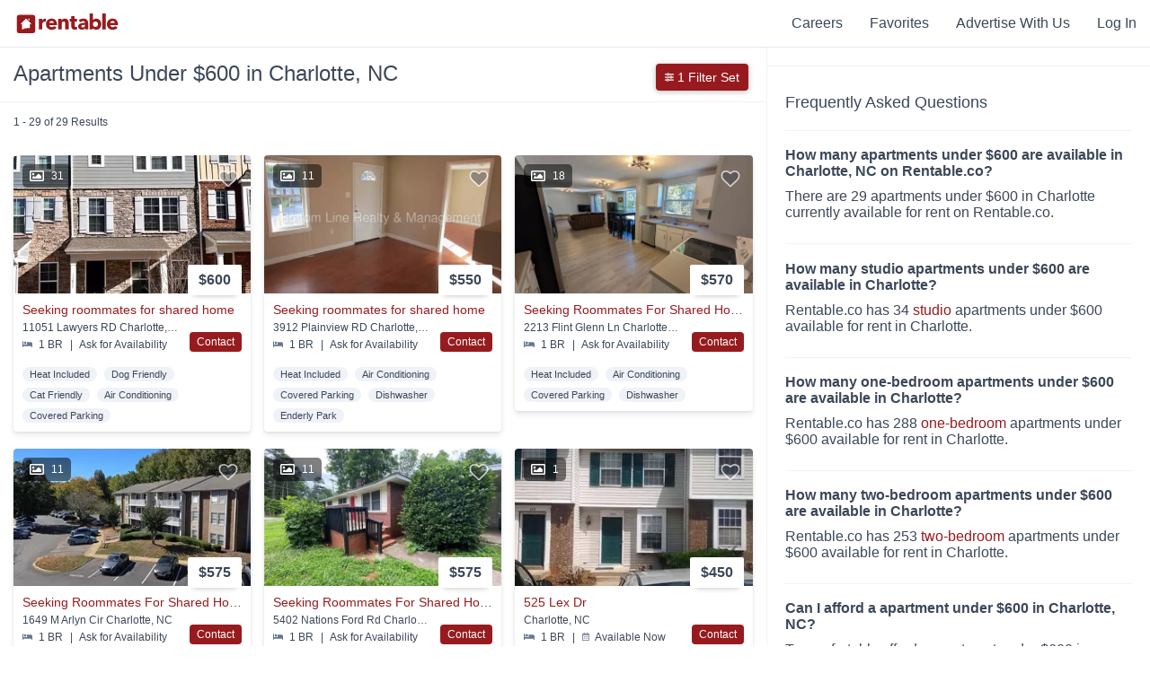

--- FILE ---
content_type: text/html; charset=utf-8
request_url: https://www.rentable.co/charlotte-nc/apartments-under-600-for-rent
body_size: 53268
content:
<!DOCTYPE html>
<html amp lang="en">
  <head>
    <link rel="icon" type="image/x-icon" href="https://assets.rentable.co/v2/a0b9705b38e487675869e95f7c32077945c5b749/assets/favicon-1b6a07af55081b43a4b709d8a4bc601b27bf94d3c7bcfe6fc24d8447b10da20f.ico" />

    <meta name="csrf-param" content="authenticity_token" />
<meta name="csrf-token" content="yx4CbBWn_WiYsYoJpPw5Z3Cf17OIy5Fb-uKfaIAVJsIztlMipoQ-SRTXIE1ot4NdQYZR2TbNKw95vAUr24hrjQ" />

    <meta charset="utf-8">
    <meta name="viewport" content="width=device-width,minimum-scale=1,initial-scale=1">
    <meta name="description" content="Search 15,020 Apartments under $600 available for rent in Charlotte, NC. Rentable listings are updated daily and feature pricing, photos, and 3D tours.">
    <meta property="og:site_name" content="Rentable" />
    <meta name="theme-color" content="#FFFFFF">
      <meta name="apple-itunes-app" content="app-id=839313249, app-argument=com.abodo.ABODO://www.rentable.co/charlotte-nc?lat=35.22&lng=-80.84">
    <meta name="amp-google-client-id-api" content="googleanalytics">
    <link rel="manifest" href="/manifest.json">

    <link rel="preload" as="script" href="https://cdn.ampproject.org/v0.js">
    <link rel="preload" as="script" href="https://cdn.ampproject.org/v0/amp-analytics-0.1.js">
    <link rel="preconnect dns-prefetch" href="https://maxcdn.bootstrapcdn.com/" crossorigin>
    <link rel="preconnect dns-prefetch" href="https://stats.g.doubleclick.net" crossorigin>
    <link rel="preconnect dns-prefetch" href="https://www.google.com" crossorigin>

    <script async src="https://cdn.ampproject.org/v0.js"></script>
    <script async custom-element="amp-analytics" src="https://cdn.ampproject.org/v0/amp-analytics-0.1.js"></script>
    <script async custom-element="amp-sidebar" src="https://cdn.ampproject.org/v0/amp-sidebar-0.1.js"></script>
    <script async custom-element="amp-bind" src="https://cdn.ampproject.org/v0/amp-bind-0.1.js"></script>

        <script async custom-element="amp-script" src="https://cdn.ampproject.org/v0/amp-script-0.1.js"></script>
  <script async custom-element="amp-form" src="https://cdn.ampproject.org/v0/amp-form-0.1.js"></script>
  <script async custom-element="amp-iframe" src="https://cdn.ampproject.org/v0/amp-iframe-0.1.js"></script>
  <script async custom-element="amp-list" src="https://cdn.ampproject.org/v0/amp-list-0.1.js"></script>
  <script async custom-template="amp-mustache" src="https://cdn.ampproject.org/v0/amp-mustache-0.2.js"></script>
  <script async custom-element="amp-carousel" src="https://cdn.ampproject.org/v0/amp-carousel-0.1.js"></script>
  <script async custom-element="amp-lightbox" src="https://cdn.ampproject.org/v0/amp-lightbox-0.1.js"></script>
  <script async custom-element="amp-anim" src="https://cdn.ampproject.org/v0/amp-anim-0.1.js"></script>


    <style amp-custom>
      .page-footer{background-color:#1f2d3d;color:#fff;font-size:14px;line-height:initial;margin:0 auto;max-width:100vw;padding:40px 0;padding-bottom:100px;position:relative;width:100%}.page-footer .footer-title-spacer{height:40px}.page-footer .footer-title{color:#8492a6;font-size:14px;font-weight:400;text-transform:uppercase}.page-footer hr{align-self:center;border:0;border-top:1px solid #eee;opacity:.2;width:100%}.page-footer hr:nth-of-type(1){grid-area:2 / 1 / 3 / 5}.page-footer hr:nth-of-type(2){grid-area:5 / 1 / 6 / 5}.page-footer hr:nth-of-type(3){grid-area:7 / 1 / 8 / 5}.page-footer hr:nth-of-type(4){grid-area:9 / 1 / 10 / 5}.page-footer ul{list-style-type:none;margin:0;padding:0}.page-footer ul li{margin:0}.page-footer ul li:not(:first-child){margin-top:3px}.page-footer a{color:#fff;text-decoration:none;white-space:nowrap}.page-footer a:hover{color:#8492a6}.page-footer .fa-star{color:#ffc700;height:10px}.footer-container{display:grid;grid-template-columns:3fr repeat(2, minmax(75px, 1fr)) minmax(145px, 1fr);grid-template-rows:2.2fr 40px 1.2fr 0 40px 0.9fr 40px 10px;height:100%;margin:0 auto;max-width:1400px}.footer-container::before{content:none}@media (max-width: 767px){.footer-container{align-items:center;display:flex;flex-direction:column;justify-content:center;text-align:center}.footer-container>div:not(:last-child):not(.footer-link-section){margin:20px 0}}.footer-header-logo{display:block;height:30px;margin-bottom:20px}.footer-header-logo svg{height:30px;width:120px}.footer-header-logo .rentable-logo path{fill:#fff}.footer-top-container{padding-left:20px;padding-right:20px}.footer-about-text{color:#fff;font-size:18px;margin:0 0 20px;max-width:340px}.footer-social-row{margin-bottom:3px}.footer-social-row .fa-facebook-square,.footer-social-row .fa-instagram,.footer-social-row .fa-twitter{margin-right:8px;height:24px;color:#8492a6}.footer-social-row .fa-facebook-square:hover,.footer-social-row .fa-instagram:hover,.footer-social-row .fa-twitter:hover{color:#fff}@media (max-width: 767px){.footer-social-row{margin-bottom:15px}}.footer-address-row{color:#8492a6;margin-bottom:26px}.footer-address-row a{color:#8492a6}.footer-address-row a:hover{color:#fff}@media (max-width: 767px){.footer-apps-column{display:flex;flex-wrap:wrap;justify-content:center}.footer-apps-column .footer-title{flex-basis:100%}}.footer-legal-container{align-items:center;color:#8492a6;display:flex;grid-area:10 / 1 / 11 / 3;padding-left:20px;padding-right:20px}.footer-legal-container a{color:#8492a6;text-decoration:underline}.footer-legal-container a:hover{color:#fff}@media (max-width: 767px){.footer-legal-container{margin:10px 0}}.footer-app-container{color:#8492a6;flex-basis:50%;font-size:.9em;grid-row-gap:3%}.footer-app-container svg{margin-left:-1px}.footer-app-container:not(:last-child){margin-bottom:15px}.footer-app-container .rating-row-rating,.footer-app-container .filled-star{color:#ffc700}.footer-app-container .fa-star{margin:0 2px}.footer-app-container .app-container-install-count{font-style:italic}.footer-internal-links{grid-area:6 / 1 / 7 / 5}.footer-internal-links-col-2{grid-area:6 / 2 / 7 / 5}.footer-blog-links-col-2{grid-area:3 / 2 / 4 / 5}.fair-housing-container{align-content:flex-start;color:#8492a6;display:flex;flex-wrap:wrap;padding-right:20px}@media (max-width: 767px){.fair-housing-container{text-align:center}}.fair-housing-container .fair-housing-title{align-self:center;flex:1 1 auto;margin-bottom:10px}@media (max-width: 767px){.fair-housing-container .fair-housing-title{flex:initial}}.footer-information-container{align-items:center;color:#8492a6;display:flex;grid-area:10 / 3 / 11 / 5;justify-content:flex-end;padding-left:20px;padding-right:20px}.footer-information-container>div{align-items:center;display:flex}@media (max-width: 767px){.footer-information-container{flex-direction:column}.footer-information-container div:first-child{margin-bottom:20px}}.footer-information-container .wis-svg{margin-right:10px}@media (min-width: 768px){.footer-information-container .wis-svg{margin-left:20px}}.footer-information-container .wis-svg svg{height:20px;width:20px}.footer-align-content{text-align:left}.footer-link-section{width:calc(100% - 40px);padding-left:20px;padding-right:20px}.footer-link-section ul li{display:block;padding-bottom:5px;text-align:left;width:100%}.footer-link-section ul li a{white-space:inherit}@media (max-width: 767px){.footer-header-logo{height:20px}.footer-header-logo svg{height:20px;width:80px}.footer-align-content li{padding-top:5px;text-align:center}.page-footer{padding-bottom:100px}.page-footer ul li{display:inline-block;margin:0 5px}.page-footer .footer-title-spacer{display:none}.footer-link-section{margin-bottom:10px}}:root{--header-background-color: #fff;--header-height: 52px;--header-logo-color: #971b1e;--header-text-color: #3c4858;--header-text-hover-color: #971b1e;--home-nav-logo-height: 22px;--home-nav-logo-width: 130px}.flex-row{align-items:center;display:flex;width:100%}.flex-1{flex-grow:1}.back-to-search-btn{align-items:center;background-color:#971b1e;display:none;height:100%;justify-content:center;text-decoration:none;width:46px}.back-to-search-btn svg{color:#fff;height:18px}.nav-header{background-color:var(--header-background-color);border-bottom:1px solid #e5e9f2;color:var(--header-text-color);font-size:16px;font-weight:500;height:var(--header-height);position:relative;width:100%;z-index:101}.nav-header::before,.nav-header::after{display:none}.nav-header .fa-user{color:var(--header-text-color);height:12px;margin-right:2px}.nav-header-inverted{--header-background-color: transparent;--header-logo-color: #fff;--header-text-color: #fff;--header-text-hover-color: #8492a6;border-bottom:0;box-shadow:none;position:absolute}.nav-link-container{align-items:center;display:flex;height:100%;margin-left:10px;margin-right:10px}.home-nav-link{height:var(--home-nav-logo-height);margin-right:10px;width:var(--home-nav-logo-width)}.home-nav-link svg{height:var(--home-nav-logo-height);width:var(--home-nav-logo-width)}.home-nav-link svg g{fill:var(--header-logo-color)}.home-nav-link svg path{fill:var(--header-logo-color)}.nav-link-item{color:var(--header-text-color);cursor:pointer;display:inline-block;padding-left:25px;padding-right:5px}.nav-link-item .fa-chevron-down{color:var(--header-text-color);height:10px}.nav-link-item a{color:var(--header-text-color);text-decoration:none}.nav-link-item a:hover{color:var(--header-text-hover-color)}.nav-link-item:hover{color:var(--header-text-hover-color)}.nav-link-item:hover .fa-chevron-down,.nav-link-item:hover .fa-user{color:var(--header-text-hover-color)}.browse-apartments-title{color:#3c4858;font-size:16px;font-weight:700}.header-link-count{font-size:12px;font-weight:400}.user-actions-menu{background-color:#fff;border:1px solid #e5e9f2;box-shadow:0 6px 6px -6px rgba(0,0,0,0.28);display:none;margin-top:11px;padding:15px;position:absolute;right:0;text-align:left;width:180px}.user-actions-menu .nav-link-item{padding:0;margin-bottom:8px;margin-top:8px;width:100%}.user-actions-container{padding-bottom:11px;padding-top:11px}.user-actions-container svg{display:inline-block}.user-actions-container:hover .user-actions-menu{display:block}.user-actions-container a{color:#3c4858}.user-actions-container a:hover{color:#971b1e}.header-sidebar{--header-text-color: #3c4858;--header-text-hover-color: #3c4858;background-color:#fff;font-weight:500;max-width:250px;padding:30px;padding-top:6px;text-align:left}.header-sidebar .nav-link-item{font-weight:700;margin-bottom:15px;margin-top:15px;padding:0;width:100%}.header-sidebar .close-sidebar{color:#971b1e;font-weight:500;margin-bottom:0;margin-top:10px;text-align:right}.header-sidebar-contents{margin-bottom:50px}@media (max-width: 768px){:root{--home-nav-logo-height: 20px;--home-nav-logo-width: 80px}.home-nav-link{margin-left:5px}.back-to-search-btn{display:flex}}.animated{-webkit-animation-duration:1s;animation-duration:1s;-webkit-animation-fill-mode:both;animation-fill-mode:both}.animated-slow{-webkit-animation-duration:2.5s;animation-duration:2.5s;-webkit-animation-fill-mode:both;animation-fill-mode:both}.animated-slow.infinite{-webkit-animation-iteration-count:infinite;animation-iteration-count:infinite}.delay-animation--500{-webkit-animation-delay:500ms;animation-delay:500ms}.delay-animation--1000{-webkit-animation-delay:1000ms;animation-delay:1000ms}.delay-animation--1500{-webkit-animation-delay:1500ms;animation-delay:1500ms}.delay-animation--2000{-webkit-animation-delay:2000ms;animation-delay:2000ms}.delay-animation--2250{-webkit-animation-delay:2250ms;animation-delay:2250ms}.delay-animation--2500{-webkit-animation-delay:2500ms;animation-delay:2500ms}.delay-animation--3000{-webkit-animation-delay:3000ms;animation-delay:3000ms}.delay-animation--9000{-webkit-animation-delay:9000ms;animation-delay:9000ms}@-webkit-keyframes fadeIn{from{opacity:0}to{opacity:1}}@keyframes fadeIn{from{opacity:0}to{opacity:1}}.fadeIn{-webkit-animation-name:fadeIn;animation-name:fadeIn}@keyframes fadeOut{0%{opacity:1}75%{opacity:0}100%{height:0;opacity:0}}.fade-out{animation-name:fadeOut}@-webkit-keyframes fadeInUp{from{opacity:0;-webkit-transform:translate3d(0, 100%, 0);transform:translate3d(0, 100%, 0)}to{opacity:1;-webkit-transform:none;transform:none}}@keyframes fadeInUp{from{opacity:0;-ms-transform:translate3d(0, 100%, 0);-webkit-transform:translate3d(0, 100%, 0);transform:translate3d(0, 100%, 0)}to{opacity:1;-ms-transform:none;-webkit-transform:none;transform:none}}.fadeInUp{-webkit-animation-name:fadeInUp;animation-name:fadeInUp}@-webkit-keyframes fadeInDown{from{opacity:0;-webkit-transform:translate3d(0, -50%, 0);transform:translate3d(0, -50%, 0)}to{opacity:1;-webkit-transform:none;transform:none}}@keyframes fadeInDown{from{opacity:0;-webkit-transform:translate3d(0, -50%, 0);transform:translate3d(0, -50%, 0)}to{opacity:1;-webkit-transform:none;transform:none}}.fadeInDown{-webkit-animation-name:fadeInDown;animation-name:fadeInDown}@-webkit-keyframes slideInLeft{from{-webkit-transform:translate3d(-100%, 0, 0);transform:translate3d(-100%, 0, 0);visibility:visible}to{-webkit-transform:translate3d(0, 0, 0);transform:translate3d(0, 0, 0)}}@keyframes slideInLeft{from{-webkit-transform:translate3d(-100%, 0, 0);transform:translate3d(-100%, 0, 0);visibility:visible}to{-webkit-transform:translate3d(0, 0, 0);transform:translate3d(0, 0, 0)}}.slideInLeft{-webkit-animation-duration:0.5s;animation-duration:0.5s;-webkit-animation-name:slideInLeft;animation-name:slideInLeft}@-webkit-keyframes slideInRight{from{-webkit-transform:translate3d(100%, 0, 0);transform:translate3d(100%, 0, 0);visibility:visible}to{-webkit-transform:translate3d(0, 0, 0);transform:translate3d(0, 0, 0)}}@keyframes slideInRight{from{-webkit-transform:translate3d(100%, 0, 0);transform:translate3d(100%, 0, 0);visibility:visible}to{-webkit-transform:translate3d(0, 0, 0);transform:translate3d(0, 0, 0)}}.slideInRight{-webkit-animation-duration:0.5s;animation-duration:0.5s;-webkit-animation-name:slideInRight;animation-name:slideInRight}@-webkit-keyframes slideOutLeft{from{transform:translate3d(0, 0, 0)}to{transform:translate3d(-100%, 0, 0);visibility:hidden}}@keyframes slideOutLeft{from{transform:translate3d(0, 0, 0)}to{transform:translate3d(-100%, 0, 0);visibility:hidden}}.slideOutLeft{-webkit-animation-duration:0.5s;animation-duration:0.5s;-webkit-animation-name:slideOutLeft;animation-name:slideOutLeft}@-webkit-keyframes slideOutRight{from{transform:translate3d(0, 0, 0)}to{transform:translate3d(100%, 0, 0);visibility:hidden}}@keyframes slideOutRight{from{transform:translate3d(0, 0, 0)}to{transform:translate3d(100%, 0, 0);visibility:hidden}}.slideOutRight{-webkit-animation-duration:0.5s;animation-duration:0.5s;-webkit-animation-name:slideOutRight;animation-name:slideOutRight}@keyframes bounceInUp{from,60%,75%,90%,to{animation-timing-function:cubic-bezier(0.215, 0.61, 0.355, 1)}from{opacity:0;transform:translate3d(0, 3000px, 0)}60%{opacity:1;transform:translate3d(0, -20px, 0)}75%{transform:translate3d(0, 10px, 0)}90%{transform:translate3d(0, -5px, 0)}to{transform:translate3d(0, 0, 0)}}.bounceInUp{animation-name:bounceInUp}body{font-family:"Avenir Next", "Open Sans", "calibri", "Helvetica", Sans-Serif;font-weight:500}.no-pad{padding:0}.cover-img{object-fit:cover;object-position:center}.cover-img img{object-fit:cover;object-position:center}.img-caption{font-size:12px;margin-top:2px;text-align:center}.position-relative{position:relative}.truncate{overflow:hidden;text-overflow:ellipsis;white-space:nowrap}.position-absolute{position:absolute}.left-align{text-align:left}.footer-title{text-align:left}.hidden{display:none}.container{clear:both;margin-left:auto;margin-right:auto;max-width:1100px}.align-left{text-align:left}.page-footer hr{box-sizing:content-box;height:0}.center{text-align:center}.button-link{transition:all 0.15s ease 0s;-webkit-transition:all 0.15s ease 0s;-moz-transition:all 0.15s ease 0s;-o-transition:all 0.15s ease 0s;box-shadow:0 4px 6px rgba(60,72,88,0.11),0 1px 3px rgba(0,0,0,0.08);background-color:#fff;border-radius:4px;cursor:pointer;display:inline-block;font-size:18px;font-weight:700;margin-left:15px;margin-right:15px;padding-bottom:14px;padding-top:14px;transition:all 0.15s ease}.button-link:hover{box-shadow:0 6px 12px rgba(60,72,88,0.11),0 1px 3px rgba(0,0,0,0.08);transform:translate(0, -2px)}.button-link:active{box-shadow:0 2px 4px rgba(60,72,88,0.2),0 1px 3px rgba(0,0,0,0.08);transform:translate(0, 2px)}@media (max-width: 768px){.button-link:hover{transform:none}.button-link:active{transform:none}}.button-link:first-child{margin-left:0}.button-link a{color:#3c4858;padding:14px 25px;text-decoration:none}.vertical-center-transform{position:absolute;top:50%;transform:translateY(-50%)}.vertical-align-contents{display:-webkit-box;display:-moz-box;display:-ms-flexbox;display:-webkit-flex;display:flex;align-items:center;vertical-align:middle}.opacity--0{opacity:0}.modal-container{align-items:baseline;display:flex;height:100%;justify-content:center;overflow-y:scroll;width:100%}.red-action-btn{background-color:#971b1e;color:#fff;cursor:pointer;text-align:center;text-decoration:none}.red-action-btn.completed{background-color:#13ce66}.red-reviews-quote{border-left:5px solid #971b1e;margin-bottom:20px;padding-left:10px}.cta-btn{flex:1;font-size:16px;padding:14px 16px}.cta-btn svg{max-height:20px;max-width:30px;vertical-align:bottom}.text-align-right{text-align:right}.z-index--11{z-index:11}.z-index--12{z-index:12}.mt--0{margin-top:0}.mt--5{margin-top:5px}.mt--10{margin-top:10px}.mt--15{margin-top:15px}.mt--20{margin-top:20px}.mt--30{margin-top:30px}.mt--40{margin-top:40px}.mt--50{margin-top:50px}.mt--60{margin-top:60px}.mt--80{margin-top:80px}.mt--100{margin-top:100px}.mb--0{margin-bottom:0}.mb--10{margin-bottom:10px}.mb--15{margin-bottom:15px}.mb--20{margin-bottom:20px}.mb--30{margin-bottom:30px}.mb--40{margin-bottom:40px}.mb--50{margin-bottom:50px}.mb--60{margin-bottom:60px}.mb--100{margin-bottom:100px}.mb--150{margin-bottom:150px}.pull-right{float:right;justify-content:right}.pull-left{float:left}.col-xs-12{display:inline-block;width:100%}.col-xs-6{display:inline-block;width:calc(49%)}@media (min-width: 991px){.col-sm-6{display:inline-block;width:49%}.col-sm-4{display:inline-block;width:32%}}.abodo-notification{background-color:#000;color:#fff;font-size:24px;font-weight:200;height:57px;margin-top:0;opacity:0.9;padding-top:12px;position:fixed;text-align:center;text-shadow:1px 1px #000;width:100%;z-index:250}.no-outline:focus{outline:none}.no-select{user-select:none}.full-width{width:100%}.full-height{height:100%}.flex-center-contents{align-items:center;display:flex;justify-content:center}.shadow-box{border-radius:4px;box-shadow:0 1px 6px rgba(0,0,0,0.28);cursor:pointer}.flex-row{display:-webkit-box;display:-moz-box;display:-ms-flexbox;display:-webkit-flex;display:flex;align-items:center}.flex-col{display:-webkit-box;display:-moz-box;display:-ms-flexbox;display:-webkit-flex;display:flex;flex-direction:column}.flex-wrap{flex-wrap:wrap}.viewport-height{min-height:100vh}.flex-1{min-width:0;flex-basis:0;flex-grow:1}.flex-2{min-width:0;flex-basis:0;flex-grow:2}.flex-3{min-width:0;flex-basis:0;flex-grow:3}.flex-4{min-width:0;flex-basis:0;flex-grow:4}.flex-5{min-width:0;flex-basis:0;flex-grow:5}.flex-6{min-width:0;flex-basis:0;flex-grow:6}.flex-7{min-width:0;flex-basis:0;flex-grow:7}.color-orange{background-color:#dd9a83}.color-pink{background-color:#ab717f}.color-blue{background-color:#79b8dc}.color-green{background-color:#a4d1ce}.color-dark-green{background-color:#709993}.color-light-purple{background-color:#9686cb}.color-purple{background-color:#886488}.color-dark-purple{background-color:#605871}.color-dark-blue{background-color:#7b95a1}.color-gray{background-color:#e5e9f2}.color-light-gray{background-color:#f9fafc}.color-white{background-color:#fff}.section-header{font-size:32px;font-weight:700;margin-bottom:20px;margin-top:50px;text-align:left}.section-header.center{margin-left:auto;margin-right:auto;text-align:center}.section-header.mt--0{margin-top:0}@media (max-width: 767px){.section-header{font-size:20px}.flex-col-reverse-mobile{flex-direction:column-reverse}.footer-title{text-align:center}.hidden-xs{display:none}.container{max-width:calc(100% - 40px)}.full-width-mobile{max-width:100%;min-width:100%;width:100%}}@media (min-width: 768px){.visible-xs{display:none}}.property-page-sub-footer{background-color:#f9fafc}.property-seo-links{font-size:14px;padding-bottom:50px;padding-top:50px}.property-seo-links .flex-row{align-items:baseline;margin-bottom:20px}.property-seo-links .seo-link-title{font-size:22px;font-weight:600;margin-bottom:20px}.property-seo-links ul{list-style-type:none;padding:0}.property-seo-links ul li{margin:0}.property-seo-links .seo-links-subheader{font-size:16px;font-weight:500;margin-bottom:10px}.property-seo-links .property-seo-link{color:#971b1e;display:inline-block;font-weight:500;margin-bottom:5px;text-decoration:none}.property-seo-links .property-seo-link:hover{color:#971b1e;text-decoration:underline}.property-seo-links .property-seo-link:visited{color:#971b1e}@media (max-width: 767px){.property-seo-links .flex-row{margin-bottom:0}}

        .property-tile{transition:all 0.15s ease 0s;-webkit-transition:all 0.15s ease 0s;-moz-transition:all 0.15s ease 0s;-o-transition:all 0.15s ease 0s;box-shadow:0 4px 6px rgba(60,72,88,0.11),0 1px 3px rgba(0,0,0,0.08);border-radius:4px;color:#3c4858;display:inline-block;overflow:hidden;width:100%}.property-tile:hover{box-shadow:0 6px 12px rgba(60,72,88,0.11),0 1px 3px rgba(0,0,0,0.08);transform:translate(0, -2px)}.property-tile:active{box-shadow:0 2px 4px rgba(60,72,88,0.2),0 1px 3px rgba(0,0,0,0.08);transform:translate(0, 2px)}@media (max-width: 768px){.property-tile:hover{transform:none}.property-tile:active{transform:none}}.property-tile .property-tile-large-contents{color:#3c4858;display:inline;text-decoration:none}.property-tile img{object-fit:cover;object-position:center}.property-tile .rent-range{align-items:center;background-color:#fff;border-radius:2px;box-shadow:0 6px 6px -6px rgba(0,0,0,0.28);display:flex;font-size:16px;font-weight:700;padding:8px;padding-left:12px;padding-right:12px;position:absolute;right:10px;top:-32px}.property-tile .rent-range .rent-range-item{display:inline-block}.property-tile .rent-range .rent-types{font-size:8px;line-height:9px;margin-left:5px}.property-tile .property-name-info{align-items:center;display:flex;flex-direction:row;margin-bottom:5px;width:100%}.property-tile .space-between{justify-content:space-between}.property-tile .property-name{font-size:14px;font-weight:500;overflow:hidden;text-overflow:ellipsis;white-space:nowrap}.property-tile .long-text{max-width:calc(100% - 100px)}.property-tile-carousel{cursor:pointer}.property-tile-carousel .amp-carousel-button{background-color:initial;background-position:center center;background-size:contain;height:25px}.property-tile-carousel .amp-carousel-button:focus{border:0;outline:0}.property-tile-carousel .amp-carousel-button-prev{background-image:url(https://assets.rentable.co/v2/a0b9705b38e487675869e95f7c32077945c5b749/assets/search/chevron-left-c4695518e51deea46c62c64e29dcca0c4802a9e43b47e1ed3bd96133556da58e.png)}.property-tile-carousel .amp-carousel-button-next{background-image:url(https://assets.rentable.co/v2/a0b9705b38e487675869e95f7c32077945c5b749/assets/search/chevron-right-f03dacdf7cccf0a87b4dc06cd2e5dd537dad8d7b7ed582f6b603cbd9528f3e5e.png)}.property-tile-carousel .property-img{background-color:rgba(255,255,255,0)}.property-tile-carousel .amp-carousel-slide img{object-fit:cover}.property-tile-info-container{color:#3c4858;display:inline-block;padding:10px;position:relative;width:calc(100% - 20px)}.property-info-divider{margin-left:5px;margin-right:5px}.abodo-verified{display:inline-block;margin-bottom:1px;margin-right:5px;max-height:15px;max-width:12px;min-height:13px;min-width:12px}.abodo-verified svg{margin-bottom:-2px;height:100%;width:100%}.property-address{font-size:12px;font-weight:500;margin-bottom:5px;overflow:hidden;text-overflow:ellipsis;white-space:nowrap}.property-serp-bottom-section.with-contact-btn{display:inline-block;width:calc(100% - 70px)}.property-serp-bottom-section.with-call-btn{display:inline-block;width:calc(100% - 80px)}.serp-contact-button{background-color:#971b1e;border-radius:4px;bottom:0;color:#fff;cursor:pointer;display:inline-block;font-size:12px;font-weight:500;padding:4px 8px;position:absolute;right:0;z-index:100}.serp-contact-button.completed{background-color:#13ce66}.related-distance-text{color:#971b1e;font-size:12px;font-weight:500}.property-details-section{font-size:12px}.listing-comparison-section{font-size:12px}.amenities-comparison-section{font-size:12px}.property-keywords-section{font-size:11px;font-weight:500;margin-top:10px}.property-keywords-section .property-tile-keyword{background-color:#eff2f7;border-radius:30px;display:inline-block;margin-right:5px;margin-top:7px;padding:2px 8px}.call-btn-container a{color:#0f9f4f}.call-btn-container a.call-btn-grey{color:#e6e6e6}.large-serp-call-btn-container{bottom:0;position:absolute;right:0;z-index:1}.serp-item-link{bottom:0;left:0;position:absolute;right:0;top:0}.large-serp-call-btn{background-color:#fff;border:1px solid #0f9f4f;color:#0f9f4f;float:right;font-size:14px;font-weight:500;padding:6px 10px}.large-serp-call-btn.disabled{border:0;color:#e6e6e6}.large-serp-call-btn svg{height:10px;width:10px}.media-tag-container{display:flex;justify-content:space-between;left:10px;pointer-events:none;position:absolute;top:10px;z-index:2}.media-tag{align-items:center;border-radius:5px;display:flex;font-size:12px;font-weight:500;justify-content:space-between;line-height:1;margin-right:10px;padding:5px 8px}.media-count{background-color:rgba(0,0,0,0.5);color:#fff}.media-count .fa-image{color:#fff;height:16px}.media-count .no-photo-icon{height:20px;width:20px}.media-count .no-photo-icon path{fill:#fff}.media-count-num{padding-left:8px}.virtual-tour-tag{background:#886488;border:1px solid #fff;border-radius:5px;color:#fff}.property-tile{transition:all 0.15s ease 0s;-webkit-transition:all 0.15s ease 0s;-moz-transition:all 0.15s ease 0s;-o-transition:all 0.15s ease 0s;box-shadow:0 4px 6px rgba(60,72,88,0.11),0 1px 3px rgba(0,0,0,0.08);border-radius:4px;color:#3c4858;display:inline-block;overflow:hidden;width:100%}.property-tile:hover{box-shadow:0 6px 12px rgba(60,72,88,0.11),0 1px 3px rgba(0,0,0,0.08);transform:translate(0, -2px)}.property-tile:active{box-shadow:0 2px 4px rgba(60,72,88,0.2),0 1px 3px rgba(0,0,0,0.08);transform:translate(0, 2px)}@media (max-width: 768px){.property-tile:hover{transform:none}.property-tile:active{transform:none}}.property-tile .property-tile-large-contents{color:#3c4858;display:inline;text-decoration:none}.property-tile img{object-fit:cover;object-position:center}.property-tile .rent-range{align-items:center;background-color:#fff;border-radius:2px;box-shadow:0 6px 6px -6px rgba(0,0,0,0.28);display:flex;font-size:16px;font-weight:700;padding:8px;padding-left:12px;padding-right:12px;position:absolute;right:10px;top:-32px}.property-tile .rent-range .rent-range-item{display:inline-block}.property-tile .rent-range .rent-types{font-size:8px;line-height:9px;margin-left:5px}.property-tile .property-name-info{align-items:center;display:flex;flex-direction:row;margin-bottom:5px;width:100%}.property-tile .space-between{justify-content:space-between}.property-tile .property-name{font-size:14px;font-weight:500;overflow:hidden;text-overflow:ellipsis;white-space:nowrap}.property-tile .long-text{max-width:calc(100% - 100px)}.property-tile-carousel{cursor:pointer}.property-tile-carousel .amp-carousel-button{background-color:initial;background-position:center center;background-size:contain;height:25px}.property-tile-carousel .amp-carousel-button:focus{border:0;outline:0}.property-tile-carousel .amp-carousel-button-prev{background-image:url(https://assets.rentable.co/v2/a0b9705b38e487675869e95f7c32077945c5b749/assets/search/chevron-left-c4695518e51deea46c62c64e29dcca0c4802a9e43b47e1ed3bd96133556da58e.png)}.property-tile-carousel .amp-carousel-button-next{background-image:url(https://assets.rentable.co/v2/a0b9705b38e487675869e95f7c32077945c5b749/assets/search/chevron-right-f03dacdf7cccf0a87b4dc06cd2e5dd537dad8d7b7ed582f6b603cbd9528f3e5e.png)}.property-tile-carousel .property-img{background-color:rgba(255,255,255,0)}.property-tile-carousel .amp-carousel-slide img{object-fit:cover}.property-tile-info-container{color:#3c4858;display:inline-block;padding:10px;position:relative;width:calc(100% - 20px)}.property-info-divider{margin-left:5px;margin-right:5px}.abodo-verified{display:inline-block;margin-bottom:1px;margin-right:5px;max-height:15px;max-width:12px;min-height:13px;min-width:12px}.abodo-verified svg{margin-bottom:-2px;height:100%;width:100%}.property-address{font-size:12px;font-weight:500;margin-bottom:5px;overflow:hidden;text-overflow:ellipsis;white-space:nowrap}.property-serp-bottom-section.with-contact-btn{display:inline-block;width:calc(100% - 70px)}.property-serp-bottom-section.with-call-btn{display:inline-block;width:calc(100% - 80px)}.serp-contact-button{background-color:#971b1e;border-radius:4px;bottom:0;color:#fff;cursor:pointer;display:inline-block;font-size:12px;font-weight:500;padding:4px 8px;position:absolute;right:0;z-index:100}.serp-contact-button.completed{background-color:#13ce66}.related-distance-text{color:#971b1e;font-size:12px;font-weight:500}.property-details-section{font-size:12px}.listing-comparison-section{font-size:12px}.amenities-comparison-section{font-size:12px}.property-keywords-section{font-size:11px;font-weight:500;margin-top:10px}.property-keywords-section .property-tile-keyword{background-color:#eff2f7;border-radius:30px;display:inline-block;margin-right:5px;margin-top:7px;padding:2px 8px}.call-btn-container a{color:#0f9f4f}.call-btn-container a.call-btn-grey{color:#e6e6e6}.large-serp-call-btn-container{bottom:0;position:absolute;right:0;z-index:1}.serp-item-link{bottom:0;left:0;position:absolute;right:0;top:0}.large-serp-call-btn{background-color:#fff;border:1px solid #0f9f4f;color:#0f9f4f;float:right;font-size:14px;font-weight:500;padding:6px 10px}.large-serp-call-btn.disabled{border:0;color:#e6e6e6}.large-serp-call-btn svg{height:10px;width:10px}.media-tag-container{display:flex;justify-content:space-between;left:10px;pointer-events:none;position:absolute;top:10px;z-index:2}.media-tag{align-items:center;border-radius:5px;display:flex;font-size:12px;font-weight:500;justify-content:space-between;line-height:1;margin-right:10px;padding:5px 8px}.media-count{background-color:rgba(0,0,0,0.5);color:#fff}.media-count .fa-image{color:#fff;height:16px}.media-count .no-photo-icon{height:20px;width:20px}.media-count .no-photo-icon path{fill:#fff}.media-count-num{padding-left:8px}.virtual-tour-tag{background:#886488;border:1px solid #fff;border-radius:5px;color:#fff}.amenity-title{color:#3c4858;font-size:16px;font-weight:700;margin-bottom:15px;text-transform:uppercase}.table-component{border:1px solid #e5e9f2;border-radius:12px;display:flex;flex-direction:column;flex-wrap:nowrap;margin-bottom:10px;padding:12px}.table-component div{align-items:center;border-bottom:solid 1px #e5e9f2;display:flex;flex-wrap:nowrap;justify-content:space-between;padding:12px;text-align:center}.table-component span:first-of-type{text-align:left;overflow:hidden;text-overflow:ellipsis;white-space:nowrap}.table-component div:first-of-type{font-weight:bolder}.table-component div:last-of-type{border-bottom:0}.two-column-table span{padding-right:12px}.three-column-table span{flex:0 0 33%}.table-text-spacing{font-size:14px;padding:8px}.property-serp-wrapper{min-width:250px}.grid-filters-inline-btn{background-color:#fff;border:1px solid #3c4858;border-radius:4px;color:#3c4858;cursor:pointer;display:inline-block;font-size:12px;font-weight:500;margin-left:15px;padding:6px 12px}.grid-filters-inline-btn svg{height:9px}.grid-filters-inline-btn.filled{background-color:#971b1e;color:#fff}.grid-filters-inline-btn.filled svg{fill:#fff}.facet-info-container{background-color:#fff;border-left:1px solid #eff2f7}.facet-info-container img{object-fit:cover;object-position:center}.table-title-facet{font-weight:600}.table-component{font-size:12px}.facet-table-container{padding:20px;padding-top:0}.amenity-section{padding-bottom:0}.amenity-title{font-size:14px;font-weight:400;margin-bottom:8px;margin-top:20px}.property-values-row{background-color:#709993}.market-average-row{background-color:#a4d1ce}.favoriting-heart-serp-container{position:absolute;right:0;z-index:1}.favoriting-heart-serp-container .animated-favorites-button svg{height:50px;width:50px}.property-results-grid{display:grid;gap:15px;grid-template-columns:repeat(auto-fit, minmax(235px, 1fr));padding-left:15px;padding-right:15px;padding-top:15px}.facet-property-results-container{position:sticky;padding-bottom:20px;top:0}.facet-content-section-header{font-size:18px;font-weight:500;padding:20px;padding-bottom:0;text-align:left}.seo-link-header{padding:15px 20px;font-weight:600;font-size:14px}.facet-search-link-section{border-top:1px solid #eff2f7;padding-bottom:30px;padding-top:10px;position:sticky;top:0}.property-results-col{background-color:#fff}.facet-page-content-row{align-items:stretch;background-color:#f9fafc;border-bottom:1px solid #eff2f7}.faq-group{margin-bottom:25px}.faq-group ol{padding-inline-start:15px}.frame-border{border:1px solid #e5e9f2;border-radius:10px;margin-left:20px;margin-right:20px;padding:20px}.frame-border .rent-report-scale-label{font-size:12px}.search-subheader{font-size:18px;font-weight:500}.faq-header{margin-bottom:20px}.faq-question-border{border-top:1px solid #eff2f7;padding-bottom:5px}.faq-section{font-size:16px;padding:20px;position:sticky}.faq-section .faq-question{font-size:16px;font-weight:600;margin-bottom:0;text-align:left}.faq-section p:last-child{margin-top:10px}@media (max-width: 768px){.faq-section{padding:15px}.facet-search-link-section{padding-bottom:0}}@media (min-width: 1200px){.property-results-grid{grid-template-columns:repeat(3, minmax(235px, 1fr))}}.modal-container{align-items:baseline;display:flex;height:100%;justify-content:center;overflow-y:scroll;width:100%}.amenity-box{font-size:16px;font-weight:400;margin-bottom:10px;margin-right:10px}.amenity-box label{color:#3c4858}.filter-modal-background{background-color:rgba(0,0,0,0.5);height:100%;position:absolute;top:0;width:100%;z-index:1000}.modal-background{height:100%;position:absolute;width:100%}.modal-background:focus{outline:none}.button-tab-container{display:flex;flex-wrap:wrap;margin-left:20px}.search-filter-modal{background:#fff;border-radius:10px;font-size:16px;font-weight:400;height:600px;left:calc(50% - 200px);position:fixed;top:calc(50% - 300px);width:400px;z-index:1000}.search-filter-modal .button-tab-container{margin-left:15px}.search-filter-modal .exit-button{background-color:#fff;border:0;color:#3c4858;padding:10px;position:absolute;right:15px;top:13px}.search-filter-modal .exit-button svg{height:20px}.search-filter-modal .exit-button:hover{cursor:pointer}.search-filter-modal .group-tab-button{border:1px solid #3c4858;border-right:0;color:#3c4858;cursor:pointer;font-size:16px;list-style:none;padding:24px;padding-bottom:15px;padding-top:15px;text-align:center}.search-filter-modal .group-tab-button:focus{outline:none}.search-filter-modal .group-tab-button:first-child{border-bottom-left-radius:10px;border-top-left-radius:10px}.search-filter-modal .group-tab-button:last-child{border-bottom-right-radius:10px;border-right:1px solid #3c4858;border-top-right-radius:10px}.search-filter-modal .tab-button{border:1px solid #3c4858;border-radius:50px;color:#3c4858;cursor:pointer;font-size:16px;list-style:none;margin-right:10px;padding:15px;padding-bottom:7px;padding-top:7px;text-align:center}.search-filter-modal .tab-button:focus{outline:none}.search-filter-modal .tab-button-red{background-color:#971b1e;color:#fff}.search-filter-modal-selections{height:calc(100% - 134px);overflow-y:scroll}.search-filter-rent-section{padding-left:15px;padding-right:15px}.search-filter-rent-section label{font-size:14px;font-weight:500}.search-filter-move-in-section{padding-left:15px;padding-right:15px}.search-filter-move-in-section label{color:#3c4858;margin:0;font-size:14px}.checkbox-filter svg{cursor:pointer;display:flex;fill:#e2e2e2;flex-direction:row;float:right;height:30px;justify-content:space-between;margin-right:20px;width:30px}.filled-checkbox-filter svg{fill:#971b1e}.filter-header{font-size:20px;font-weight:700;padding:15px;text-align:left}.search-filters-modal-footer{background-color:#fff;border-bottom-left-radius:10px;border-bottom-right-radius:10px;border-top:1px solid #e5e9f2;bottom:0;cursor:pointer;height:70px;position:absolute;width:100%}.search-filters-modal-footer-contents{height:100%;position:relative}.search-filter-modal-form{margin-bottom:20px}.header-border{border-top:1px solid #e5e9f2;margin-left:15px;margin-right:15px;margin-top:20px}.search-filter-text-date-input{border:1px solid #3c4858;border-radius:4px;color:#3c4858;font-size:16px;padding:10px}.search-filter-text-date-input:focus-within{border:2px solid #971b1e}.search-filter-text-date-input input{-moz-appearance:none;-webkit-appearance:none;appearance:none;border:0;display:inline-block;font-size:16px;height:20.5px;padding:1px 2px;width:calc(100% - 15px)}.search-filter-text-date-input input.date-input{font-family:"Avenir Next", "Open Sans", "calibri", "Helvetica", Sans-Serif;font-weight:500;padding-bottom:5px}.search-filter-text-date-input input:focus{outline:none}.move-in-date-box{padding:4px 10px}.search-filter-rent-symbol{bottom:9px;display:none;left:10px;position:absolute}.filter-modal-header{border-bottom:1px solid #e5e9f2;font-size:18px;padding-bottom:20px;padding-top:20px;text-align:center}.search-filters-footer-text{font-size:16px;left:15px}.search-filters-footer-button{background-color:#971b1e;border:0;border-radius:4px;color:#fff;display:inline-block;font-size:16px;font-weight:600;letter-spacing:1px;padding:10px;padding-left:20px;padding-right:20px;right:15px}.search-filter-amenities{padding-left:15px;text-align:left}.search-filter-amenities label{font-weight:400}@media (max-width: 768px){.search-filter-modal{border-radius:0;height:100%;left:0;top:0;width:100%}.search-filter-modal-selections{padding-bottom:134px}.search-filters-modal-footer{border-bottom-left-radius:0;border-bottom-right-radius:0}}.animated-favorites-button{cursor:pointer}.animated-favorites-button svg{height:38px;width:38px}@keyframes empty{0%{transform:scale(1)}100%{transform:scale(0)}}@keyframes fill{100%{transform:scale(1)}}@keyframes circle{100%{opacity:0;transform:scale(1)}}@keyframes decoration{0%{transform:translate(4px, 5px)}100%{transform:translate(4px, 5px) scale(1)}}@keyframes decoration2{100%{opacity:0}}@media all and (-ms-high-contrast: none),(-ms-high-contrast: active){.animated-favorites-button .heart-filled,.animated-favorites-button .pulse,.animated-favorites-button .splosions{opacity:0}.animated-favorites-button.filled .heart-filled{opacity:1}}.animated-favorites-button .heart-filled{animation-delay:0.15s;animation-duration:0.3s;animation-fill-mode:forwards;animation-timing-function:cubic-bezier(0.05, 1.7, 0.63, 0.87);transform:scale(0);transform-origin:center}.animated-favorites-button .pulse{animation-delay:0.15s;animation-duration:1.5s;animation-fill-mode:forwards;animation-timing-function:cubic-bezier(0.05, 1.7, 0.63, 0.87);transform:scale(0);transform-origin:center}.animated-favorites-button .splosions{transform:translate(4px, 5px) scale(0)}.animated-favorites-button .heart-empty{animation-delay:0s;animation-duration:0.001s;animation-fill-mode:both;animation-timing-function:ease-out;transform:scale(1);transform-origin:center}.animated-favorites-button .heart-empty:hover{fill-opacity:1}.animated-favorites-button.filled .heart-filled{animation-name:fill}.animated-favorites-button.filled .pulse{animation-name:circle}.animated-favorites-button.filled .splosions{animation:decoration 0s 0.15s cubic-bezier(0.05, 1.7, 0.63, 0.87) forwards,decoration2 0s 0.45s ease-in-out forwards}.lead-form{min-height:450px}.lead-form.amp-form-submitting .cta-btn{pointer-events:none}.lead-form-label-text{font-size:14px;margin-bottom:5px;margin-top:5px;text-align:left}.lead-form-label-weight-text{font-weight:500}.lead-form-modal-close{cursor:pointer;font-size:24px;padding:20px;position:absolute;right:0;text-align:right}.lead-form-modal-close .fa-times{color:#3c4858;height:22px}.lead-form-modal-close:focus{outline:none}.lead-form-header{color:#3c4858;font-size:18px;font-weight:700;margin-bottom:15px}.post-lead-modal{padding:30px;padding-top:0}.post-lead-modal .red-action-btn{border-radius:4px;color:#fff;padding:10px 20px}.post-lead-modal .property-page-section-header{font-size:18px;padding-bottom:20px}.post-lead-modal .property-page-section-header svg{border:2px solid #0f9f4f;border-radius:100px;height:13px;margin-bottom:-5px;margin-left:2px;padding:4px}.post-lead-modal .property-page-section-header svg path{fill:#0f9f4f}.submit-success-msg{font-size:16px;padding:30px;position:relative;width:100%}.submit-success-msg svg{height:20px;margin-left:2px;position:absolute}.submit-success-msg svg path{fill:#3c4858}.submit-error-msg{background-color:#ff7849;color:#fff;padding:20px}.form-input{background-color:#fff;border:1px solid #e5e9f2;border-radius:5px;box-sizing:border-box;color:#3c4858;font-family:"Avenir Next", "Open Sans", "calibri", "Helvetica", Sans-Serif;font-size:14px;font-weight:500;height:40px;margin-bottom:10px;padding:10px;width:100%}.form-input-select{position:relative}.form-input-select select{-webkit-appearance:none;appearance:none;background-color:#fff;border:0;color:#3c4858;font-family:"Avenir Next", "Open Sans", "calibri", "Helvetica", Sans-Serif;font-size:14px;font-weight:500;position:absolute;width:calc(100% - 20px)}.form-input-select svg{position:absolute;right:15px;width:15px}.form-textarea{font-family:"Avenir Next", "Open Sans", "calibri", "Helvetica", Sans-Serif;font-weight:500;height:85px;padding:10px;resize:none}.form-container{padding:30px;padding-top:23px}.lead-form-cta-container{text-align:right}.lead-form-cta-container .cta-btn{-moz-appearance:none;-webkit-appearance:none;appearance:none;border:0;border-radius:30px;cursor:pointer;font-family:"Avenir Next", "Open Sans", "calibri", "Helvetica", Sans-Serif;font-size:18px;font-weight:600;margin:0;padding-left:0;padding-right:0;width:100%}.lead-form-cta-btn svg{height:20px;margin-bottom:-3px;margin-left:2px}.lead-form-cta-btn svg path{fill:#fff}.lead-form-cta-btn.cta-btn svg{margin-bottom:3px}.lead-form-modal{background-color:#fff;border-radius:10px;margin-bottom:100px;margin-top:50px;max-width:400px;position:relative;width:100%}.lead-form-modal.post-lead-modal{max-width:700px}.lead-form-modal a{color:#3c4858;text-decoration:none}.lead-form-modal .property-summary-detail{font-size:14px}.lead-form-modal .property-cta-header-container{padding-left:30px;padding-right:30px}.lead-form-modal .form-container{padding-top:15px}.modal-lightbox{background-color:rgba(0,0,0,0.5)}.landlord-phone-number-link{color:#3c4858;font-size:16px;text-decoration:none}.landlord-phone-number-link-amp-lead-form{color:#3c4858;text-decoration:none}.landlord-phone-number-link-amp-lead-form-container{padding-bottom:15px}.property-cta-header{font-size:18px;font-weight:700}.checkbox-input{accent-color:#1f007b}@media (max-width: 767px){.form-container{background-color:#fff}.send-email-form-inputs{padding-left:0;padding-right:0}.lead-form-modal{border-radius:0;height:100vh;margin-bottom:0;margin-top:0;min-width:100%}.lead-form-modal a{color:#971b1e}.lead-form-modal .form-container{padding-left:30px;padding-right:30px}.modal-container{background-color:#fff}.post-lead-modal{background-color:#fff;padding:0}.post-lead-modal .flex-row{padding-left:20px;width:calc(100% - 40px)}.post-lead-modal .related-tile{padding:0}.post-lead-modal .related-tile .property-tile{margin:0}}:root{--mobile-search-font-weight: 400;--tile-height: 105px}.property-img{background-color:#e5e9f2}.photo-prop-page-contents{height:var(--tile-height)}.no-photo-text-align{align-self:center}.call-button{border-left:1px solid #e5e9f2;color:#0f9f4f;cursor:pointer;flex-grow:1;font-size:10px;font-weight:600;padding:5px;padding-top:40px;text-align:center}.call-button svg{height:12px;margin-bottom:3px}@media (min-width: 0) and (max-width: 360px){.rent-range{font-size:20px}}.list-search-property-tile{background-color:#fff;border-radius:4px;display:flex;margin:10px;overflow:hidden}.list-search-photo-container{height:var(--tile-height);width:var(--tile-height)}.list-search-photo-container img{object-fit:cover;height:100%;width:100%}.list-search-property-tile-info-container{--baseWidth: calc(100% - 150px);display:flex;flex-direction:column;flex-grow:4;justify-content:space-between;padding:10px;position:relative;width:calc(var(--baseWidth) - var(--tile-height))}.list-search-property-tile-rent-range{color:#3c4858;font-size:14px;font-weight:600;letter-spacing:1px;text-align:left}.list-search-property-tile-name,.list-search-property-tile-address{color:#3c4858;display:flex;font-size:12px;font-weight:var(--mobile-search-font-weight)}.list-search-property-tile-name{margin-top:1px}.list-search-property-tile-address{max-width:calc(100% - 15px)}.abodo-verified{display:inline-block;margin-left:4px;margin-bottom:3px;position:relative}.abodo-verified svg{height:12px;position:absolute;top:2px;width:12px}.rent-special-label{background-color:#1b9756;color:#fff;display:inline-block;font-size:75%;-webkit-font-smoothing:antialiased;margin-left:4px;margin-top:5px;position:relative;vertical-align:center}.label{border-radius:0.25em;font-weight:500;margin-right:auto;padding:1px;padding-left:7px;padding-right:7px;position:relative;top:-2px;width:fit-content}.list-search-property-tile-name-label,.list-search-property-tile-address-label{display:inline-block;font-weight:normal;color:#3c4858}.abodo-verified-favs{display:inline-block;margin-left:4px;position:relative}.abodo-verified-favs svg{height:12px;position:absolute;top:2px;width:12px}.property-link{margin-top:2px;position:absolute;top:28px;width:calc(100% - 20px)}.property-link::after{content:"";height:var(--tile-height);left:0;position:absolute;top:-30px;width:100%}.list-search-property-tile-details{bottom:10px;color:#3c4858;display:inline-block;font-size:10px;font-weight:var(--mobile-search-font-weight);max-width:calc(100% - 20px);overflow:hidden;position:absolute;text-align:left;text-overflow:ellipsis;white-space:nowrap}.list-search-property-tile-details-icon{color:#67778e;margin-right:3px;display:inline-block}.list-search-property-tile-details-icon svg{display:inline-block;height:9px;margin-right:1px}.list-search-property-tile-detail-section{border-left:1px solid #e6e6e6;display:inline-block;padding:4px;padding-left:8px;padding-right:8px}.list-search-property-tile-detail-section:first-child{border:0;padding-left:0}.list-search-property-tile-detail-section:last-child{padding-right:0}.search-review-stars{color:#ffc700;float:right;font-size:12px;margin-left:5px;white-space:nowrap}.search-review-stars .review-rating{color:#3c4858}.search-review-stars svg{height:10px}.border-left-heart{position:relative}.call-btn-fav{color:#0f9f4f;cursor:pointer;display:inline-block;flex-grow:0.5;font-size:10px;font-weight:600;padding:1px;text-align:center}.call-btn-fav svg{height:12px;margin-top:10px;margin-right:2px}.call-btn-grey{color:#e6e6e6}.call-btn-container{align-items:center;display:none;height:calc(100% - 45px);justify-content:center;position:absolute;text-align:center;width:100%}.call-btn-container a{color:#0f9f4f}.call-btn-container a.call-btn-grey{color:#e6e6e6}.call-btn-container svg{display:inline-block;margin-bottom:3px}@media (max-width: 768px){.call-btn-container{display:initial}.beating-heart-border{border-bottom:1px solid #e5e9f2}.border-left-heart{border-left:1px solid #e5e9f2}}.rent-report-pie-chart{margin:auto;margin-bottom:20px;max-width:370px}.rent-report-pie-chart-svg{max-width:270px}.rent-report-pie-chart-svg text{font-size:5px}.rent-report-chart-key{font-size:12px;margin-bottom:35px;margin-top:25px}.rent-report-chart-key svg{height:10px;margin-right:2px}.rent-report-chart-label{display:inline-block;font-size:12px;font-weight:500;width:50px}.rent-report-chart-label.wide{width:150px}.rent-report-chart-label.medium{width:120px}.rent-report-chart-scale-svg line{stroke:#3c4858;stroke-width:0.2px}.rent-report-chart-data{display:inline-block;font-size:12px;width:calc(100% - 60px)}.rent-report-chart-price-label{color:#709993;font-weight:500;margin-left:10px}.rent-report-chart-sublabel{align-items:center;display:flex;height:30px;justify-content:right;margin-bottom:5px;padding-right:10px;text-align:right}.bar-chart-container{align-items:center;cursor:pointer;display:flex;margin-bottom:5px;position:relative}.bar-chart-container:hover{background-color:#eff2f7}.rent-report-scale-label{font-size:14px;font-weight:600;text-align:center}.monthly-historicals-line-chart{align-items:flex-start;display:flex}.monthly-historicals-line-chart .rent-report-chart-data{padding-left:50px;width:calc(100% - 50px)}.monthly-historicals-line-chart .chart-labels{display:flex;flex-direction:column;font-size:12px;height:calc(100% - 100px);padding-top:9px;position:absolute;text-align:right;width:50px}.monthly-historicals-line-chart .graph-line{stroke:#3c4858;stroke-width:0.2px}.monthly-historicals-line-chart .historical-graph-labels{font-size:12px;font-weight:500;white-space:nowrap}.monthly-historicals-line-chart .rent-report-chart-label{padding-bottom:80px}.monthly-historicals-line-chart .rent-report-scale-label{font-weight:500}.monthly-historicals-line-chart .rent-report-scale-label svg{height:8px}.line-chart-sublabel{align-items:center;display:flex;font-weight:500;justify-content:right}.line-chart-sublabel:first-child{align-items:start}.line-chart-sublabel:last-child{align-items:end}.rent-distribution-chart-container{cursor:default;margin-bottom:30px;margin-top:30px;padding-left:20px;padding-right:20px;padding-top:10px}.inventory-comp-chart-container{margin-bottom:30px;padding:30px}.rent-report-table{font-size:14px;max-width:1000px}.rent-report-table tr{border-left:1px solid #e5e9f2;border-right:1px solid #e5e9f2;max-width:calc(100% - 20px);padding:8px;padding-left:10px;padding-right:10px}.rent-report-table tr:first-child{border-top:1px solid #e5e9f2;border-top-left-radius:4px;border-top-right-radius:4px}.rent-report-table tr:last-child{border-bottom:1px solid #e5e9f2;border-bottom-left-radius:4px;border-bottom-right-radius:4px}.rent-report-table tr:nth-child(odd){background-color:#f9fafc}.rent-report-table .header{border-bottom:1px solid #e5e9f2;font-weight:600}.rent-report-table .header td{padding-right:10px;white-space:initial}:root{--mobile-search-font-weight: 400}body{font-family:"Avenir Next", "Open Sans", "calibri", "Helvetica", Sans-Serif;margin:0;font-weight:var(--mobile-search-font-weight)}.search-breadcrumbs{font-size:12px;font-weight:500;list-style-type:none;margin:10px;margin-bottom:20px;margin-top:20px;max-width:calc(100% - 20px);overflow:hidden;padding:0;text-align:center;text-overflow:ellipsis;white-space:nowrap}.search-breadcrumbs li{display:inline}.search-breadcrumbs li:not(:last-child)::after{content:" / "}.gap{display:none}.suggested-properties{background-color:#eff2f7;padding-bottom:10px;padding-top:5px}.suggested-properties-title{color:#3c4858;font-size:14px;margin-bottom:10px;margin-left:10px;margin-top:15px}.no-results-container{border:1px solid #e5e9f2;border-radius:10px;margin-left:15px;margin-right:15px;margin-top:15px;padding-bottom:50px;padding-top:50px;text-align:center}.full-width{width:100%}.app-link{color:#fff;font-size:12px;padding-top:1px}.guide-container{margin-top:50px}h2{text-align:center}.list-search-pagination-container{display:flex;justify-content:center;margin-bottom:15px;margin-top:20px}.list-search-pagination-container a,.list-search-pagination-container .current,.list-search-pagination-container .disabled{background-color:#fff;border:2px solid #e5e9f2;border-radius:4px;color:#3c4858;font-size:14px;font-style:normal;font-weight:600;padding:10px 14px}.list-search-pagination-container .disabled{opacity:0.5}.list-search-pagination-container .pagination{margin-bottom:20px;margin-top:20px}.list-search-pagination-container .pagination a{margin-right:4px}.list-search-pagination-container .pagination a:last-child{margin-right:0}.list-search-pagination-container .current{background-color:#eff2f7;border:2px solid #e5e9f2;font-weight:600}.list-search-pagination-container .previous_page.disabled,.list-search-pagination-container .list-search-pagination-container .next_page.disabled{display:none}.list-search-pagination-count-container{color:#3c4858;font-size:14px;padding-bottom:15px;text-align:center;width:100%}a{color:#971b1e;text-decoration:none}body{color:#3c4858}.suggested-properties-iframe-1-props{margin-bottom:-234px}.suggested-properties-iframe-2-props{margin-bottom:-117px}.search-filter-header{background-color:#fff;border-bottom:1px solid #eff2f7;padding-bottom:10px;position:sticky;top:0;width:100%;z-index:11}.mobile-filter-text{margin:0 5px;text-align:left}.mobile-header-button-container{position:absolute;right:15px}.mobile-filter-subtitle{margin:10px;margin-bottom:7px;margin-left:0;margin-top:0;text-align:left}.mobile-filter-subtitle.subtitle-wide{max-width:initial}.mobile-filter-subtitle h1{display:inline;font-size:24px;font-weight:400;margin:0}.mobile-filter-h1{align-items:center;display:flex;margin-left:10px;padding-top:15px;text-align:left}.mobile-filter-h1 h1{max-width:calc(100% - 215px)}.search-filter-btn{background-color:#fff;border:0;color:var(--header-text-color);float:right;font-size:14px;font-weight:500;margin-right:5px;padding:7px 10px}.search-filter-btn.filled{background-color:#971b1e;color:#fff}.search-filter-btn.filled svg{fill:#fff}.search-filter-btn svg{height:10px;width:10px}.create-alert-btn{color:#971b1e;float:none;margin-right:0}.create-alert-btn svg{height:12px;width:13px;fill:#971b1e}.search-create-alert-button{position:absolute;right:15px;cursor:pointer}.search-results-container{align-items:center;display:flex}.search-alert-footer-button{background-color:#971b1e;color:#fff}.vertical-center-transform{position:absolute;top:50%;transform:translateY(-50%)}.mt--30{margin-top:30px}.overflow-auto{overflow:auto}.rent-report-container .guide-container{margin-top:40px;padding-bottom:40px}.rent-report-container .h2-styling{font-size:24px;font-weight:500;margin-bottom:20px;margin-top:20px;text-align:left}.rent-report-container .h3-styling{margin-bottom:40px;font-size:20px;font-weight:600}.rent-report-container .h4-styling{font-size:16px;font-weight:600}.rent-report-container .table{font-size:12px}.table{border-collapse:collapse;max-width:100%;text-align:center;width:100%}.table th,.table td{border-top:1px solid #ddd;padding:0.75rem}.table-striped tbody tr:nth-of-type(odd){background-color:#f8f8f8}.property-results-container{align-items:flex-start;padding:0}.list-search-map-btn{background-color:#1f2937;border:0;color:#fff;float:right;font-size:14px;font-weight:500;margin-left:5px;padding:6px 10px}.list-search-map-btn svg{fill:#fff;height:12px;margin-right:2px;width:14px}.search-results-count-container{font-size:12px;font-weight:500;padding:0;padding-bottom:15px;padding-left:15px;padding-top:15px;width:calc(100% - 30px)}@media (max-width: 991px){.no-results-container{margin-top:20px;padding-top:30px}.search-create-alert-button{margin-top:15px}.mobile-filter-subtitle{font-size:16px;margin-bottom:0;margin-left:5px;max-width:250px}.mobile-filter-subtitle.subtitle-wide{max-width:initial}.mobile-filter-subtitle h1{display:inline;font-size:16px;font-weight:400;margin:0}.search-results-count-container{padding-bottom:0}.guide-container .h2-styling{font-size:28px;margin-bottom:20px;margin-top:20px}.rent-report-container .h2-styling{font-size:24px;text-align:left}.mobile-filter-h1{margin-left:0;padding-bottom:10px;padding-left:5px;padding-top:20px}.search-filter-header.search-filter-main-header{border:0;box-shadow:0 3px 5px rgba(0,0,0,0.25)}.mobile-filter-text{max-width:calc(100% - 210px)}.guide-container{margin-top:0}}


    </style>


    <style amp-boilerplate>body{-webkit-animation:-amp-start 8s steps(1,end) 0s 1 normal both;-moz-animation:-amp-start 8s steps(1,end) 0s 1 normal both;-ms-animation:-amp-start 8s steps(1,end) 0s 1 normal both;animation:-amp-start 8s steps(1,end) 0s 1 normal both}@-webkit-keyframes -amp-start{from{visibility:hidden}to{visibility:visible}}@-moz-keyframes -amp-start{from{visibility:hidden}to{visibility:visible}}@-ms-keyframes -amp-start{from{visibility:hidden}to{visibility:visible}}@-o-keyframes -amp-start{from{visibility:hidden}to{visibility:visible}}@keyframes -amp-start{from{visibility:hidden}to{visibility:visible}}</style>
    <noscript><style amp-boilerplate>body{-webkit-animation:none;-moz-animation:none;-ms-animation:none;animation:none}</style></noscript>
      <link rel="canonical" href="https://www.rentable.co/charlotte-nc/apartments-under-600-for-rent">

    
    

    <title>Apartments Under $600 in Charlotte, NC | Rentable</title>


        <link rel="preload" href="https://images.rentable.co/107271/71355186/tile.webp" as="image">
      <meta name="amp-script-src" content="sha384-Q9J613ymX5wHwMT9JdvigtzNugZ_5UkzTBuoGXl3_jC1Scn5Ocp7z9q6n3cwphLm">

  </head>
  <body>
    <amp-analytics>
      <script type="application/json">
        {
          "requests": {
            "landingPageType": "/api/v1/track-landing-page-type?"
          },
          "triggers": {
            "trackLandingPage": {
              "on": "visible",
              "request": "landingPageType",
              "extraUrlParams": {
                "landing_page_type": "facet_search"
              }
            }
          }
        }
      </script>
    </amp-analytics>

    <amp-analytics type="googleanalytics">
  <script type="application/json">
  {
    "vars": {
      "account": "UA-23139666-1"
    },
    "extraUrlParams": {
    },
    "triggers": {
      "trackRiveted" : {
        "on": "timer",
        "request": "event",
        "timerSpec": {
          "interval": 30,
          "maxTimerLength": 200,
          "immediate": false
        },
        "vars": {
          "eventCategory": "Riveted - AMP",
          "eventAction": "Interval",
          "eventLabel": "${requestCount}"
        },
        "extraUrlParams": {
            "ni": "1"
        }
      },
      "trackedContentLoadTime": {
        "on": "ini-load",
        "request": "event",
        "vars": {
          "eventCategory": "AMP PerformanceTiming",
          "eventAction": "DOMContentLoaded",
          "eventLabel": "${contentLoadTime}"
        },
        "extraUrlParams": {
            "ni": "1"
        }
      },
      "trackPageview": {
        "on": "visible",
        "request": "pageview",
        "extraUrlParams" : {
        }
      },
      "trackApplyOnMobileFilterModal": {
        "on": "click",
        "selector": ".mobile-filters-apply",
        "request": "event",
        "vars": {
          "eventCategory": "Click",
          "eventAction": "Apply mobile filters in modal"
        }
      },
      "trackClickOnMobileMapSearch": {
        "on": "click",
        "selector": ".list-search-map-btn",
        "request": "event",
        "vars": {
          "eventCategory": "Click",
          "eventAction": "Link to mobile map from list search"
        }
      },
      "trackClearOnMobileFilterModal": {
        "on": "click",
        "selector": ".mobile-filters-clear",
        "request": "event",
        "vars": {
          "eventCategory": "Click",
          "eventAction": "Clear mobile filters in modal"
        }
      },
      "trackClickOnMobileFilter": {
        "on": "click",
        "selector": ".search-filter-btn",
        "request": "event",
        "vars": {
          "eventCategory": "Click",
          "eventAction": "Filter button",
          "eventLabel": "list search"
        }
      },
      "trackClickOnChat": {
        "on": "click",
        "selector": ".chatbot-ab-test",
        "request": "event",
        "vars": {
          "eventCategory": "Chat landlord",
          "eventAction": "Property"
        }
      },
      "trackClickOnCall": {
        "on": "click",
        "selector": ".call-btn",
        "request": "event",
        "vars": {
          "eventCategory": "Call landlord",
          "eventAction": "Property"
        }
      },
      "trackAppDownloadAd": {
        "on": "click",
        "selector": ".nap-ad .call-btn",
        "request": "event",
        "vars": {
          "eventCategory": "Click",
          "eventAction": "App Download Ad",
          "eventLabel": "Amp Search"
        }
      },
      "trackAppDownloadNav": {
        "on": "click",
        "selector": ".app-link",
        "request": "event",
        "vars": {
          "eventCategory": "Click",
          "eventAction": "App Download Nav",
          "eventLabel": "Amp Search"
        }
      },
      "trackSendPropertyPageEmailPaid": {
        "on": "click",
        "selector": ".lead-form .cta-btn-paid",
        "request": "event",
        "vars": {
          "eventCategory": "Email to landlord",
          "eventAction": "Property",
          "eventLabel": "paidProperty"
        }
      },
      "trackSendPropertyPageEmailFree": {
        "on": "click",
        "selector": ".lead-form .cta-btn-free",
        "request": "event",
        "vars": {
          "eventCategory": "Email to landlord",
          "eventAction": "Property",
          "eventLabel": "unpaid"
        }
      },
      "trackSendPropertyPageCall": {
        "on": "click",
        "selector": ".call-property",
        "request": "event",
        "vars": {
          "eventCategory": "Call landlord",
          "eventAction": "Property",
          "eventLabel": "property_page_mobile_btn > "
        }
      },
      "trackClickAccordion": {
        "on": "click",
        "selector": ".accordion-header",
        "request": "event",
        "vars": {
          "eventCategory": "Click",
          "eventAction": "AMP info accordion"
        }
      },
      "trackAppDownloadSlowAd": {
        "on": "click",
        "selector": ".get-app-btn",
        "request": "event",
        "vars": {
          "eventCategory": "Click",
          "eventAction": "App Download Ad",
          "eventLabel": "Feeling Slow Ad"
        }
      },
      "trackPropertyBeadcrumbClick": {
        "on": "click",
        "selector": ".property-breadcrumbs",
        "request": "event",
        "vars": {
          "eventCategory": "Click",
          "eventAction": "Breadcrumb",
          "eventLabel": "AMP - property"
        }
      },
      "trackSearchBeadcrumbClick": {
        "on": "click",
        "selector": ".search-page-breadcrumb",
        "request": "event",
        "vars": {
          "eventCategory": "Click",
          "eventAction": "Breadcrumb",
          "eventLabel": "AMP - Search"
        }
      },
      "ampCarouselClick": {
        "on": "click",
        "selector": ".photos-carousel",
        "request": "event",
        "vars": {
          "eventCategory": "Click",
          "eventAction": "Carousel Press",
          "eventLabel": "AMP - property"
        }
      },
      "openGalleryClick": {
        "on": "click",
        "selector": ".open-photo-gallery",
        "request": "event",
        "vars": {
          "eventCategory": "Click",
          "eventAction": "Open Gallery"
        }
      },
      "closeGalleryClick": {
        "on": "click",
        "selector": ".close-photo-gallery",
        "request": "event",
        "vars": {
          "eventCategory": "Click",
          "eventAction": "Close Gallery"
        }
      },
      "stickyHeaderCtaButtonClick": {
        "on": "click",
        "selector": ".property-page-sticky-header .check-availability-btn",
        "request": "event",
        "vars": {
          "eventCategory": "Click",
          "eventAction": "Check Availability - Sticky Header"
        }
      },
      "ctaButtonClick": {
        "on": "click",
        "selector": ".desktop-cta-open-lead-form-btn",
        "request": "event",
        "vars": {
          "eventCategory": "Click",
          "eventAction": "Check Availability"
        }
      },
      "ctaAskAQuestionClick": {
        "on": "click",
        "selector": ".property-manager-info-contact-btn",
        "request": "event",
        "vars": {
          "eventCategory": "Click",
          "eventAction": "Ask a Question"
        }
      },
      "serpCtaButtonClick": {
        "on": "click",
        "selector": ".serp-contact-button",
        "request": "event",
        "vars": {
          "eventCategory": "Click",
          "eventAction": "SERP Contact"
        }
      },
      "mapPreviewClick": {
        "on": "click",
        "selector": ".map-preview",
        "request": "event",
        "vars": {
          "eventCategory": "Click",
          "eventAction": "Map Preview"
        }
      },
      "ampBackToSearchClick": {
        "on": "click",
        "selector": ".back-to-search-btn",
        "request": "event",
        "vars": {
          "eventCategory": "Click",
          "eventAction": "Nav",
          "eventLabel": "AMP - Back to Search"
        }
      },
      "ampPhotoPropPageLink": {
        "on": "click",
        "selector": ".prop-page-link",
        "request": "event",
        "vars": {
          "eventCategory": "Click",
          "eventAction": "Search Result Property Page Link"
        }
      },
      "ampSearchLink": {
        "on": "click",
        "selector": ".amp-search-link",
        "request": "event",
        "vars": {
          "eventCategory": "Click",
          "eventAction": "Search Result Property Page Link"
        }
      },
      "ampSubmitSearch": {
        "on": "click",
        "selector": ".search-submit",
        "request": "event",
        "vars": {
          "eventCategory": "Filter",
          "eventAction": "Submit",
          "eventLabel": "AMP"
        }
      },
      "rentCalculatorSubmit": {
        "on": "click",
        "selector": ".calculate-button",
        "request": "event",
        "vars": {
          "eventCategory": "Click",
          "eventAction": "Submit",
          "eventLabel": "Rent Calculator - AMP"
        }
      },
      "rentCalculatorSlider": {
        "on": "click",
        "selector": ".income-slider",
        "request": "event",
        "vars": {
          "eventCategory": "Click",
          "eventAction": "Income Slider",
          "eventLabel": "Rent Calculator - AMP"
        }
      },
      "rentCalculatorSearchAll": {
        "on": "click",
        "selector": ".search-all-button",
        "request": "event",
        "vars": {
          "eventCategory": "Click",
          "eventAction": "Search All",
          "eventLabel": "Rent Calculator - AMP"
        }
      },
      "propertySuggestionClick": {
        "on": "click",
        "selector": ".list-search-property-tile-suggested",
        "request": "event",
        "vars": {
          "eventCategory": "Click",
          "eventAction": "Suggested Property",
          "eventLabel": "AMP"
        }
      },
      "personalizeSearchMobileFilterLink": {
        "on": "click",
        "selector": ".mobile-filter-link",
        "request": "event",
        "vars": {
          "eventCategory": "Click",
          "eventAction": "Personalize Search Filter Re-Access"
        }
      },
      "featuredCityLink": {
        "on": "click",
        "selector": ".featured-city-link",
        "request": "event",
        "vars": {
          "eventCategory": "Click",
          "eventAction": "Featured Location Link"
        }
      },
      "buttonLink": {
        "on": "click",
        "selector": ".button-link",
        "request": "event",
        "vars": {
          "eventCategory": "Click",
          "eventAction": "Button Link"
        }
      },
      "newsMentionClick": {
        "on": "click",
        "selector": ".news-mention-item",
        "request": "event",
        "vars": {
          "eventCategory": "Click",
          "eventAction": "News Mention"
        }
      },
      "navigationHeaderLinkClick": {
        "on": "click",
        "selector": ".navigation-header-link",
        "request": "event",
        "vars": {
          "eventCategory": "Click",
          "eventAction": "Navigation Header Link"
        }
      },
      "navigationHeaderOpen": {
        "on": "click",
        "selector": ".open-navigation-menu",
        "request": "event",
        "vars": {
          "eventCategory": "Click",
          "eventAction": "Navigation Header Open"
        }
      },
      "ctaEmailButtonClick": {
        "on": "click",
        "selector": ".cta-btn-email",
        "request": "event",
        "vars": {
          "eventCategory": "Click",
          "eventAction": "ctaEmail Click"
        }
      },
      "ctaMessengerButtonClick": {
        "on": "click",
        "selector": ".cta-btn-messenger",
        "request": "event",
        "vars": {
          "eventCategory": "Click",
          "eventAction": "ctaMessenger Click"
        }
      },
      "pointsOfInterestTabClick": {
        "on": "click",
        "selector": ".point-of-interest-tab-button",
        "request": "event",
        "vars": {
          "eventCategory": "Click",
          "eventAction": "Points of Interest Tab"
        }
      },
        "webStoryClick": {
        "on": "click",
        "selector": ".web-story-container",
        "request": "event",
        "vars": {
          "eventCategory": "Click",
          "eventAction": "web story"
        }
      },
      "linkSnippetClick": {
        "on": "click",
        "selector": ".link-snippet",
        "request": "event",
        "vars": {
          "eventCategory": "Click",
          "eventAction": "Link Snippet"
        }
      },
      "trackAddFavorite": {
        "on": "click",
        "selector": ".favorite-button-amp.unfaved",
        "request": "event",
        "vars": {
          "eventCategory": "Favorite",
          "eventAction": "add_property"
        }
      },
      "trackRemoveFavorite": {
        "on": "click",
        "selector": ".favorite-button-amp.faved",
        "request": "event",
        "vars": {
          "eventCategory": "Favorite",
          "eventAction": "remove_property"
        }
      },
      "openUnitModal": {
        "on": "click",
        "selector": ".unit-section-button",
        "request": "event",
        "vars": {
          "eventCategory": "Click",
          "eventAction": "Listing Details Modal",
          "eventLabel": "Open - AMP"
        }
      },
      "unitModalCTA": {
        "on": "click",
        "selector": ".listing-info-modal-contact",
        "request": "event",
        "vars": {
          "eventCategory": "Click",
          "eventAction": "Listing Details Modal",
          "eventLabel": "Contact - AMP"
        }
      }
    }
  }
  </script>
</amp-analytics>

    <amp-analytics type="googleanalytics" data-credentials="include">
  <script type="application/json">
  {
    "extraUrlParams": {
      "sid": "$CALC(SESSION_TIMESTAMP, 1000, divide, true)",
      "sct": "SESSION_COUNT",
      "seg": "$IF($EQUALS(SESSION_ENGAGED, true),1,0)",
      "_et": "$CALC(INCREMENTAL_ENGAGED_TIME,1000, multiply)",
      "event__str_ahoy_visit_id": "e3d71291-e83f-497d-981b-04676f3e004d"
    },
    "cookies": {
      "_ga": {
        "value": "$IF(LINKER_PARAM(_gl, _ga),GA1.0.LINKER_PARAM(_gl, _ga),)"
      }
    },
    "linkers": {
      "_gl": {
        "enabled": true,
        "ids": {
          "_ga": "${clientId}"
        },
        "proxyOnly": false
      }
    },
    "triggers": {
      "pageView": {
        "on": "visible",
        "request": "ga4Pageview",
        "extraUrlParams": {"event__str_page_type":"facet_search"}
      },
      "webVitals": {
        "on": "timer",
        "timerSpec": {
          "interval": 5,
          "maxTimerLength": 4.99,
          "immediate": false
        },
        "request": "ga4Event",
        "vars": {
          "ga4_event_name": "web_vitals"
        },
        "extraUrlParams": {
          "event__num_first_contenful_paint": "FIRST_CONTENTFUL_PAINT",
          "event__num_first_viewport_ready": "FIRST_VIEWPORT_READY",
          "event__num_make_body_visible": "MAKE_BODY_VISIBLE",
          "event__num_largest_contentful_paint": "LARGEST_CONTENTFUL_PAINT",
          "event__num_cumulative_layout_shift": "CUMULATIVE_LAYOUT_SHIFT"
        }
      },
      "performanceTiming": {
        "on": "visible",
        "request": "ga4Event",
        "sampleSpec": {
          "sampleOn": "${clientId}",
          "threshold": 100
        },
        "vars": {
          "ga4_event_name": "performance_timing"
        },
        "extraUrlParams": {
          "event__num_page_load_time": "${pageLoadTime}",
          "event__num_domain_lookup_time": "${domainLookupTime}",
          "event__num_tcp_connect_time": "${tcpConnectTime}",
          "event__num_redirect_time": "${redirectTime}",
          "event__num_server_response_time": "${serverResponseTime}",
          "event__num_page_download_time": "${pageDownloadTime}",
          "event__num_content_download_time": "${contentLoadTime}",
          "event__num_dom_interactive_time": "${domInteractiveTime}"
        }
      },
      "trackApplyOnFilter": {
        "on": "click",
        "selector": ".mobile-filters-apply",
        "request": "ga4Event",
        "vars": {
          "ga4_event_name": "apply_filters"
        }
      },
      "trackClickOnMobileMapSearch": {
        "on": "click",
        "selector": ".list-search-map-btn",
        "request": "ga4Event",
        "vars": {
          "ga4_event_name": "click_to_map"
        }
      },
      "trackClearOnMobileFilterModal": {
        "on": "click",
        "selector": ".mobile-filters-clear",
        "request": "ga4Event",
        "vars": {
          "ga4_event_name": "clear_filters"
        }
      },
      "trackClickOnMobileFilter": {
        "on": "click",
        "selector": ".search-filter-btn",
        "request": "ga4Event",
        "vars": {
          "ga4_event_name": "open_filters"
        }
      },
      "trackOpenSearchAlertModal": {
        "on": "click",
        "selector": ".create-search-alert-btn",
        "request": "ga4Event",
        "vars": {
          "ga4_event_name": "open_search_alert_modal"
        }
      },
      "trackCreateSearchAlertOnSearchPage": {
        "on": "click",
        "selector": ".submit-create-search-alert",
        "request": "ga4Event",
        "vars": {
          "ga4_event_name": "create_search_alert"
        }
      },
      "trackClickCreateAccountAfterFavorite": {
        "on": "click",
        "selector": ".create-account-after-favorite-btn",
        "request": "ga4Event",
        "vars": {
          "ga4_event_name": "create_account_after_favorite"
        }
      },
      "trackClickOnChat": {
        "on": "click",
        "selector": ".chatbot-ab-test",
        "request": "ga4Event",
        "vars": {
          "ga4_event_name": "click_chat_cta"
        }
      },
      "trackClickOnCall": {
        "on": "click",
        "selector": ".call-btn",
        "request": "ga4Event",
        "vars": {
          "ga4_event_name": "click_call_cta"
        }
      },
      "trackAppDownloadNav": {
        "on": "click",
        "selector": ".app-link",
        "request": "ga4Event",
        "vars": {
          "ga4_event_name": "click_app_download_nav"
        }
      },
      "trackSendPropertyPageEmailPaid": {
        "on": "click",
        "selector": ".lead-form .cta-btn-paid",
        "request": "ga4Event",
        "vars": {
          "ga4_event_name": "email_to_landlord"
        },
        "extraUrlParams": {
          "event__str_event_label": "paidProperty"
        }
      },
      "trackSendPropertyPageEmailFree": {
        "on": "click",
        "selector": ".lead-form .cta-btn-free",
        "request": "ga4Event",
        "vars": {
          "ga4_event_name": "email_to_landlord"
        },
        "extraUrlParams": {
          "event__str_event_label": "unpaid"
        }
      },
      "trackSendPropertyPageCall": {
        "on": "click",
        "selector": ".call-property",
        "request": "ga4Event",
        "vars": {
          "ga4_event_name": "call_landlord"
        },
        "extraUrlParams": {
          "event__str_event_label": ""
        }
      },
      "trackAppDownloadSlowAd": {
        "on": "click",
        "selector": ".get-app-btn",
        "request": "ga4Event",
        "vars": {
          "ga4_event_name": "click_app_download_ad"
        }
      },
      "trackPropertyBeadcrumbClick": {
        "on": "click",
        "selector": ".property-breadcrumbs",
        "request": "ga4Event",
        "vars": {
          "ga4_event_name": "click_property_breadcrumbs"
        }
      },
      "trackSearchBeadcrumbClick": {
        "on": "click",
        "selector": ".search-page-breadcrumb",
        "request": "ga4Event",
        "vars": {
          "ga4_event_name": "click_search_breadcrumbs"
        }
      },
      "ampCarouselClick": {
        "on": "click",
        "selector": ".photos-carousel",
        "request": "ga4Event",
        "vars": {
          "ga4_event_name": "click_photo_carousel"
        }
      },
      "openGalleryClick": {
        "on": "click",
        "selector": ".open-photo-gallery",
        "request": "ga4Event",
        "vars": {
          "ga4_event_name": "open_photo_gallery"
        }
      },
      "closeGalleryClick": {
        "on": "click",
        "selector": ".close-photo-gallery",
        "request": "ga4Event",
        "vars": {
          "ga4_event_name": "close_photo_gallery"
        }
      },
      "ctaButtonClick": {
        "on": "click",
        "selector": ".desktop-cta-open-lead-form-btn",
        "request": "ga4Event",
        "vars": {
          "ga4_event_name": "click_check_availability_cta"
        }
      },
      "stickyHeaderCtaButtonClick": {
        "on": "click",
        "selector": ".property-page-sticky-header .check-availability-btn",
        "request": "ga4Event",
        "vars": {
          "ga4_event_name": "click_check_availability_sticky_header_cta"
        }
      },
      "serpCtaButtonClick": {
        "on": "click",
        "selector": ".serp-contact-button",
        "request": "ga4Event",
        "vars": {
          "ga4_event_name": "click_serp_contact_cta"
        }
      },
      "mapPreviewClick": {
        "on": "click",
        "selector": ".map-preview",
        "request": "ga4Event",
        "vars": {
          "ga4_event_name": "click_property_map_preview"
        }
      },
      "ampBackToSearchClick": {
        "on": "click",
        "selector": ".back-to-search-btn",
        "request": "ga4Event",
        "vars": {
          "ga4_event_name": "click_property_back_to_search"
        }
      },
      "ampPhotoPropPageLink": {
        "on": "click",
        "selector": ".prop-page-link",
        "request": "ga4Event",
        "vars": {
          "ga4_event_name": "click_serp"
        }
      },
      "ampSearchLink": {
        "on": "click",
        "selector": ".amp-search-link",
        "request": "ga4Event",
        "vars": {
          "ga4_event_name": "click_serp"
        }
      },
      "ampSubmitSearch": {
        "on": "click",
        "selector": ".search-submit",
        "request": "ga4Event",
        "vars": {
          "ga4_event_name": "click_landing_page_search"
        }
      },
      "rentCalculatorSubmit": {
        "on": "click",
        "selector": ".calculate-button",
        "request": "ga4Event",
        "vars": {
          "ga4_event_name": "click_rent_calculator_submit"
        }
      },
      "rentCalculatorSlider": {
        "on": "click",
        "selector": ".income-slider",
        "request": "ga4Event",
        "vars": {
          "ga4_event_name": "click_rent_calculator_income_slider"
        }
      },
      "rentCalculatorSearchAll": {
        "on": "click",
        "selector": ".search-all-button",
        "request": "ga4Event",
        "vars": {
          "ga4_event_name": "click_rent_calculator_search_all"
        }
      },
      "propertySuggestionClick": {
        "on": "click",
        "selector": ".list-search-property-tile-suggested",
        "request": "ga4Event",
        "vars": {
          "ga4_event_name": "click_suggested_property"
        }
      },
      "featuredCityLink": {
        "on": "click",
        "selector": ".featured-city-link",
        "request": "ga4Event",
        "vars": {
          "ga4_event_name": "click_featured_location_link"
        }
      },
      "buttonLink": {
        "on": "click",
        "selector": ".button-link",
        "request": "ga4Event",
        "vars": {
          "ga4_event_name": "click_button_link"
        }
      },
      "newsMentionClick": {
        "on": "click",
        "selector": ".news-mention-item",
        "request": "ga4Event",
        "vars": {
          "ga4_event_name": "click_news_mention"
        }
      },
      "navigationHeaderLinkClick": {
        "on": "click",
        "selector": ".navigation-header-link",
        "request": "ga4Event",
        "vars": {
          "ga4_event_name": "click_nav_header_link"
        }
      },
      "navigationHeaderOpen": {
        "on": "click",
        "selector": ".open-navigation-menu",
        "request": "ga4Event",
        "vars": {
          "ga4_event_name": "open_nav_menu"
        }
      },
      "ctaEmailButtonClick": {
        "on": "click",
        "selector": ".cta-btn-email",
        "request": "ga4Event",
        "vars": {
          "ga4_event_name": "click_email_cta"
        }
      },
      "ctaAskAQuestionClick": {
        "on": "click",
        "selector": ".property-manager-info-contact-btn",
        "request": "ga4Event",
        "vars": {
          "ga4_event_name": "click_ask_a_question_cta"
        }
      },
      "ctaMessengerButtonClick": {
        "on": "click",
        "selector": ".cta-btn-messenger",
        "request": "ga4Event",
        "vars": {
          "ga4_event_name": "click_message_cta"
        }
      },
      "pointsOfInterestTabClick": {
        "on": "click",
        "selector": ".point-of-interest-tab-button",
        "request": "ga4Event",
        "vars": {
          "ga4_event_name": "click_property_poi_tab"
        }
      },
        "webStoryClick": {
        "on": "click",
        "selector": ".web-story-container",
        "request": "ga4Event",
        "vars": {
          "ga4_event_name": "click_web_story"
        }
      },
      "linkSnippetClick": {
        "on": "click",
        "selector": ".link-snippet",
        "request": "ga4Event",
        "vars": {
          "ga4_event_name": "click_link_snippet"
        }
      },
      "trackAddFavorite": {
        "on": "click",
        "selector": ".favorite-button-amp.unfaved",
        "request": "ga4Event",
        "vars": {
          "ga4_event_name": "add_favorite"
        }
      },
      "trackRemoveFavorite": {
        "on": "click",
        "selector": ".favorite-button-amp.faved",
        "request": "ga4Event",
        "vars": {
          "ga4_event_name": "remove_favorite"
        }
      },
      "openUnitModal": {
        "on": "click",
        "selector": ".unit-section-button",
        "request": "ga4Event",
        "vars": {
          "ga4_event_name": "open_listing_details"
        }
      },
      "unitModalCTA": {
        "on": "click",
        "selector": ".listing-info-modal-contact",
        "request": "ga4Event",
        "vars": {
          "ga4_event_name": "click_listing_details_cta"
        }
      }
    },
    "vars": {
      "documentLocation": "SOURCE_URL",
      "clientId": "CLIENT_ID(AMP_ECID_GOOGLE,,_ga,true)",
      "dataSource": "AMP",
      "isDebugEnabled": "$IF($EQUALS(QUERY_PARAM(_dbg),1), _dbg, __dbg)",
      "endpoint": "$IF(${DISABLE_REGIONAL_DATA_COLLECTION},https://www.google-analytics.com, https://$IF($EQUALS($MATCH(${timezoneCode}, Europe, 0),Europe), $REPLACE(www.google-analytics.com,www.google-analytics.com,region1.google-analytics.com), www.google-analytics.com))"
    },
    "extraUrlParamsReplaceMap": {
      "user__str_": "up.",
      "user__num_": "upn.",
      "event__str_": "ep.",
      "event__num_": "epn."
    },
    "requestOrigin": "${endpoint}",
    "requests": {
      "ga4IsFirstVisit": "$IF($EQUALS($CALC(SESSION_COUNT, $CALC($CALC(${timestamp}, 1000, divide, true),$CALC(SESSION_TIMESTAMP, 1000, divide, true), subtract), add),1), _fv, __nfv )",
      "ga4IsSessionStart": "$IF($EQUALS($CALC($CALC(${timestamp}, 1000, divide, true),$CALC(SESSION_TIMESTAMP, 1000, divide, true), subtract),0), _ss, __nss)",
      "ga4SharedPayload": "v=2&tid=G-FVS9TBN00B&ds=${dataSource}&_p=${pageViewId}&cid=${clientId}&ul=${browserLanguage}&sr=${screenWidth}x${screenHeight}&_s=${requestCount}&dl=${documentLocation}&dr=${externalReferrer}&dt=${title}&${ga4IsFirstVisit}=1&${ga4IsSessionStart}=1&${isDebugEnabled}=1",
      "ga4Pageview": {
        "baseUrl": "/g/collect?${ga4SharedPayload}&en=page_view"
      },
      "ga4Event": {
        "baseUrl": "/g/collect?${ga4SharedPayload}&en=${ga4_event_name}"
      }
    }
  }
  </script>
</amp-analytics>


      <amp-analytics type="amplitude" id="amplitude">
        <script type="application/json">
          {
            "vars": {
              "apiKey": "ebb01ae6af9cc4c632d5a31f1e2891b3"
            },
            "linkers": {
              "enabled": true
            },
            "triggers": {
              "pageView": {
                "on": "visible",
                "request": "event",
                "extraUrlParams": {
                  "event": {
                    "event_type": "page view",
                    "event_properties": {
                      "url": "/charlotte-nc/apartments-under-600-for-rent",
                      "Page Type": "facet_search",
                      "Referrer": "${externalReferrer}",
                      "Source": "${sourceHost}",
                      "Google Click ID": "${queryParam(gclid)}"
                    },
                    "user_properties": {
                      "Landing Page Type": "facet_search"
                        ,
                        "Device Type": "Desktop"
                    }
                  }
                }
              },
              "trackClickOnPostLeadMarketLink": {
                "on": "click",
                "selector": ".post-lead-market-link",
                "request": "event",
                "extraUrlParams": {
                  "event": {
                    "event_type": "click market link in post-lead modal"
                  }
                }
              },
              "trackClickCreateAccountAfterFav": {
                "on": "click",
                "selector": ".create-account-after-favorite-btn",
                "request": "event",
                "extraUrlParams": {
                  "event": {
                    "event_type": "click create account after favorite"
                  }
                }
              },
              "trackOpenSearchAlertModal": {
                "on": "click",
                "selector": ".create-search-alert-btn",
                "request": "event",
                "extraUrlParams": {
                  "event": {
                    "event_type": "click create search alert"
                  }
                }
              },
              "trackCreateSearchAlertOnSearchPage": {
                "on": "click",
                "selector": ".submit-create-search-alert",
                "request": "event",
                "extraUrlParams": {
                  "event": {
                    "event_type": "create search alert"
                  }
                }
              },
              "trackClickOnMobileMapSearch": {
                "on": "click",
                "selector": ".list-search-map-btn",
                "request": "event",
                "extraUrlParams": {
                  "event": {
                    "event_type": "click link to mobile map from list search"
                  }
                }
              },
              "trackClickAskAQuestionCTA": {
                "on": "click",
                "selector": ".property-manager-info-contact-btn",
                "request": "event",
                "extraUrlParams": {
                  "event": {
                    "event_type": "ask a question cta"
                  }
                }
              },
              "trackSendEmail": {
                "on": "click",
                "selector": ".lead-form .cta-btn",
                "request": "event",
                "extraUrlParams": {
                  "event": {
                    "event_type": "email landlord"
                  }
                }
              },
              "trackCall": {
                "on": "click",
                "selector": ".call-btn",
                "request": "event",
                "extraUrlParams": {
                  "event": {
                    "event_type": "call landlord"
                  }
                }
              },
              "trackCallPropertyPage": {
                "on": "click",
                "selector": ".call-property",
                "request": "event",
                "extraUrlParams": {
                  "event": {
                    "event_type": "call landlord"
                  }
                }
              },
              "stickyHeaderCtaButtonClick": {
                "on": "click",
                "selector": ".property-page-sticky-header .check-availability-btn",
                "request": "event",
                "extraUrlParams": {
                  "event": {
                    "event_type": "click sticky header cta"
                  }
                }
              },
              "stickyHeaderJumpLinkClick": {
                "on": "click",
                "selector": ".property-nav-jump-link",
                "request": "event",
                "extraUrlParams": {
                  "event": {
                    "event_type": "click sticky header jump link"
                  }
                }
              },
              "trackMapPreviewClick": {
                "on": "click",
                "selector": ".map-preview",
                "request": "event",
                "extraUrlParams": {
                  "event": {
                    "event_type": "open map preview"
                  }
                }
              },
              "trackPropPagePhotoLinkClick": {
                "on": "click",
                "selector": ".prop-page-link",
                "request": "event",
                "extraUrlParams": {
                  "event": {
                    "event_type": "click property search result"
                  }
                }
              },
              "trackPropPageLinkClick": {
                "on": "click",
                "selector": ".amp-search-link",
                "request": "event",
                "extraUrlParams": {
                  "event": {
                    "event_type": "click property search result"
                  }
                }
              },
              "trackSuggestedPropertyClick": {
                "on": "click",
                "selector": ".list-search-property-tile-suggested",
                "request": "event",
                "extraUrlParams": {
                  "event": {
                    "event_type": "click suggested property"
                  }
                }
              },
              "trackDesktopEmailButtonClick": {
                "on": "click",
                "selector": ".desktop-cta-open-lead-form-btn",
                "request": "event",
                "extraUrlParams": {
                  "event": {
                    "event_type": "open lead form",
                    "event_label": "desktop cta"
                  }
                }
              },
              "trackMobileEmailButtonClick": {
                "on": "click",
                "selector": ".cta-btn-email",
                "request": "event",
                "extraUrlParams": {
                  "event": {
                    "event_type": "open lead form",
                    "event_label": "mobile cta"
                  }
                }
              },
              "trackMessengerClick": {
                "on": "click",
                "selector": ".cta-btn-messenger",
                "request": "event",
                "extraUrlParams": {
                  "event": {
                    "event_type": "open messenger"
                  }
                }
              },
              "trackWebStoryClick": {
                "on": "click",
                "selector": ".web-story-container",
                "request": "event",
                "extraUrlParams": {
                  "event": {
                    "event_type": "view web story"
                  }
                }
              },
              "trackPropertyChatbot": {
                "on": "click",
                "selector": ".chatbot-ab-test",
                "request": "event",
                "extraUrlParams": {
                  "event": {
                    "event_type": "chat cta click"
                  }
                }
              },
              "trackMobileFilterModalButton": {
                "on": "click",
                "selector": ".search-filter-btn",
                "request": "event",
                "extraUrlParams": {
                  "event": {
                    "event_type": "open filter modal on list search"
                  }
                }
              },
              "trackMobileFilterModalApply": {
                "on": "click",
                "selector": ".mobile-filters-apply",
                "request": "event",
                "extraUrlParams": {
                  "event": {
                    "event_type": "apply mobile filters in modal"
                  }
                }
              },
              "trackMobileFilterModalClear": {
                "on": "click",
                "selector": ".mobile-filters-clear",
                "request": "event",
                "extraUrlParams": {
                  "event": {
                    "event_type": "clear mobile filters in modal"
                  }
                }
              },
              "trackAddFavorite": {
                "on": "click",
                "selector": ".favorite-button-amp.unfaved",
                "request": "event",
                "extraUrlParams": {
                  "event": {
                    "event_type": "add favorite"
                  }
                }
              },
              "trackSerpCtaButtonClick": {
                "on": "click",
                "selector": ".serp-contact-button",
                "request": "event",
                "extraUrlParams": {
                  "event": {
                    "event_type": "click serp contact cta"
                  }
                }
              },
              "trackRemoveFavorite": {
                "on": "click",
                "selector": ".favorite-button-amp.faved",
                "request": "event",
                "extraUrlParams": {
                  "event": {
                    "event_type": "remove favorite"
                  }
                }
              },
              "trackListingInfoCtaClick": {
                "on": "click",
                "selector": ".listing-info-modal-contact",
                "request": "event",
                "extraUrlParams": {
                  "event": {
                    "event_type": "open lead form",
                    "event_label": "listing details modal"
                  }
                }
              },
              "trackRelatedPropertyClick": {
                "on": "click",
                "selector": ".related-tile.inline",
                "request": "event",
                "extraUrlParams": {
                  "event": {
                    "event_type": "click related property"
                  }
                }
              },
              "trackPostLeadRelatedPropertyClick": {
                "on": "click",
                "selector": ".related-tile.post-lead-related",
                "request": "event",
                "extraUrlParams": {
                  "event": {
                    "event_type": "click related property in post-lead modal"
                  }
                }
              }
            }
          }
        </script>
      </amp-analytics>

    <amp-analytics><script type="application/json">{"requests":{"pageview":"https://www.rentable.co/ahoy/events?landing_page=AMPDOC_URL\u0026name=%24view\u0026platform=Web\u0026properties%5Btitle%5D=Apartments+Under+%24600+in+Charlotte%2C+NC+%7C+Rentable\u0026properties%5Burl%5D=https%3A%2F%2Fwww.rentable.co%2Fcharlotte-nc%2Fapartments-under-600-for-rent\u0026random=RANDOM\u0026referrer=DOCUMENT_REFERRER\u0026screen_height=SCREEN_HEIGHT\u0026screen_width=SCREEN_WIDTH\u0026visit_token=${clientId(ahoy_visit)}\u0026visitor_token=${clientId(ahoy_visitor)}"},"triggers":{"trackPageview":{"on":"visible","request":"pageview"}},"transport":{"beacon":true,"xhrpost":true,"image":false}}</script></amp-analytics>
    <span id="scroll-top"></span>
    
<div class="nav-header ">

  <div class="pull-left nav-link-container">
    <a class="home-nav-link" href="/" aria-label="Link to Homepage">
      <svg class="rentable-logo" xmlns="http://www.w3.org/2000/svg" viewBox="0 0 396.84 77.59"><path d="M63.48,5.52H8.58A8.6,8.6,0,0,0,0,14.1V69a8.6,8.6,0,0,0,8.58,8.58h54.9A8.6,8.6,0,0,0,72.06,69V14.1A8.6,8.6,0,0,0,63.48,5.52ZM45.16,20.07h4.52v9.14L45.16,24.7Zm6.19,21.66v16a50.45,50.45,0,0,0-6.89-.48A51.28,51.28,0,0,0,20.74,63h0V41.73H14.37L36,20.07,57.7,41.73Z"/><path d="M113.3,32.69a10,10,0,0,0-1.79-.33,16.76,16.76,0,0,0-1.71-.09,9.61,9.61,0,0,0-4.61,1,9.35,9.35,0,0,0-3,2.4,9.09,9.09,0,0,0-1.62,3.07,10.44,10.44,0,0,0-.5,2.91V62.88H86.43V21.51H99.57v6h.17a13.49,13.49,0,0,1,4.49-5.19,11.49,11.49,0,0,1,6.74-2,14.39,14.39,0,0,1,1.62.09,6.14,6.14,0,0,1,1.29.25Z"/><path d="M157.54,42.67v1.66a13.25,13.25,0,0,1-.08,1.58h-30a7.34,7.34,0,0,0,1,3.16,9.23,9.23,0,0,0,2.25,2.46,10.9,10.9,0,0,0,3.08,1.62,10.75,10.75,0,0,0,3.53.58,11.51,11.51,0,0,0,5.49-1.2,10.94,10.94,0,0,0,3.66-3.12l9.48,6a19.16,19.16,0,0,1-7.69,6.52,25.39,25.39,0,0,1-11.1,2.29,26.49,26.49,0,0,1-8.82-1.45,21.42,21.42,0,0,1-7.28-4.25,19.64,19.64,0,0,1-4.91-6.86,23,23,0,0,1-1.78-9.31,23.38,23.38,0,0,1,1.74-9.19,20.88,20.88,0,0,1,4.74-7,21.24,21.24,0,0,1,7.07-4.45,24.28,24.28,0,0,1,8.82-1.58,22.23,22.23,0,0,1,8.4,1.54,18.23,18.23,0,0,1,6.57,4.45A20.65,20.65,0,0,1,156,33.19,27.32,27.32,0,0,1,157.54,42.67ZM145,37.43a8.17,8.17,0,0,0-2-5.57c-1.36-1.56-3.4-2.33-6.12-2.33a10.49,10.49,0,0,0-3.66.62,9.55,9.55,0,0,0-2.91,1.71,8.42,8.42,0,0,0-2,2.53,7.53,7.53,0,0,0-.84,3Z"/><path d="M189.9,62.88V40.26a18.68,18.68,0,0,0-.29-3.33,9.27,9.27,0,0,0-1-2.79,5,5,0,0,0-1.87-1.91,6,6,0,0,0-3-.71,6.92,6.92,0,0,0-3.2.71,6.33,6.33,0,0,0-2.28,2,8.74,8.74,0,0,0-1.38,2.86,12.63,12.63,0,0,0-.46,3.37V62.88H162.7V21.46h13.23V27.2h.16a13.44,13.44,0,0,1,2-2.62,11.76,11.76,0,0,1,2.83-2.21,17.49,17.49,0,0,1,3.53-1.49,13.83,13.83,0,0,1,4.08-.59,15.32,15.32,0,0,1,7.07,1.5,13.62,13.62,0,0,1,4.7,3.87,15.15,15.15,0,0,1,2.57,5.45,24.48,24.48,0,0,1,.79,6.15V62.88Z"/><path d="M227.08,31.61V47.47a7.16,7.16,0,0,0,1.12,4.39c.75,1,2.1,1.46,4,1.46a14.72,14.72,0,0,0,2.12-.17,7.29,7.29,0,0,0,1.87-.5l.16,10a21.71,21.71,0,0,1-3.57.87,25.33,25.33,0,0,1-4.33.38,20.42,20.42,0,0,1-7-1,10.87,10.87,0,0,1-4.54-3,11.83,11.83,0,0,1-2.45-4.66,22.72,22.72,0,0,1-.75-6.05V31.61h-6.65V21.46h6.57V10.56h13.39v10.9h9.73V31.61Z"/><path d="M242.63,27.12a23.78,23.78,0,0,1,8.53-5.24,29.08,29.08,0,0,1,9.94-1.75A26.61,26.61,0,0,1,270,21.42a13.23,13.23,0,0,1,5.86,4,17.1,17.1,0,0,1,3.29,6.82,40.46,40.46,0,0,1,1,9.77V62.88H267.67V58.47h-.25a10.24,10.24,0,0,1-4.78,4,16.91,16.91,0,0,1-6.95,1.42,21,21,0,0,1-5.16-.67,15,15,0,0,1-4.86-2.16,11.73,11.73,0,0,1-3.62-4,12.36,12.36,0,0,1-1.41-6.16,10.42,10.42,0,0,1,2.45-7.23,16,16,0,0,1,6.32-4.24,33.33,33.33,0,0,1,8.61-2,89,89,0,0,1,9.23-.5v-.67a5.08,5.08,0,0,0-2.16-4.53,9.32,9.32,0,0,0-5.32-1.45,13.29,13.29,0,0,0-5.62,1.24,17.91,17.91,0,0,0-4.61,3Zm25,17.71h-1.75q-2.25,0-4.53.21a18.69,18.69,0,0,0-4.08.79,7.58,7.58,0,0,0-2.95,1.71,3.88,3.88,0,0,0-1.16,3,3.57,3.57,0,0,0,.54,2,4.05,4.05,0,0,0,1.37,1.33,5.65,5.65,0,0,0,1.91.71,11,11,0,0,0,2.08.21,8.45,8.45,0,0,0,6.37-2.29,8.58,8.58,0,0,0,2.2-6.19Z"/><path d="M331.47,42a26,26,0,0,1-1.34,8.32,21.25,21.25,0,0,1-3.86,7,19.14,19.14,0,0,1-6.2,4.87,19.38,19.38,0,0,1-16.18.12,13,13,0,0,1-5.7-4.87H298v5.41H285.47V0h13.64V25.87h.17a17.05,17.05,0,0,1,4.9-3.83,15.87,15.87,0,0,1,7.74-1.75,18.23,18.23,0,0,1,14.26,6.49,21.51,21.51,0,0,1,3.91,6.95A24.88,24.88,0,0,1,331.47,42Zm-13.15,0a12.44,12.44,0,0,0-.62-3.91,9.87,9.87,0,0,0-1.87-3.36,9.72,9.72,0,0,0-3.08-2.37,9.35,9.35,0,0,0-4.24-.92,9.19,9.19,0,0,0-4.16.92,9.9,9.9,0,0,0-3.12,2.41,11,11,0,0,0-2,3.41,11.27,11.27,0,0,0,2,11.23,10,10,0,0,0,3.12,2.41,9.18,9.18,0,0,0,4.16.91,9.35,9.35,0,0,0,4.24-.91,9.55,9.55,0,0,0,3.08-2.41A10.29,10.29,0,0,0,317.7,46,12.89,12.89,0,0,0,318.32,42Z"/><path d="M335.29,62.88V0h13.89V62.88Z"/><path d="M396.84,42.67v1.66a15.75,15.75,0,0,1-.08,1.58h-30a7.21,7.21,0,0,0,1,3.16A8.91,8.91,0,0,0,370,51.53a11,11,0,0,0,3.07,1.62,10.86,10.86,0,0,0,3.54.58,11.54,11.54,0,0,0,5.49-1.2,11,11,0,0,0,3.66-3.12l9.48,6a19.23,19.23,0,0,1-7.69,6.52,25.4,25.4,0,0,1-11.11,2.29,26.48,26.48,0,0,1-8.81-1.45,21.33,21.33,0,0,1-7.28-4.25,19.51,19.51,0,0,1-4.91-6.86,23,23,0,0,1-1.79-9.31,23.2,23.2,0,0,1,1.75-9.19,20.59,20.59,0,0,1,4.74-7,21.14,21.14,0,0,1,7.07-4.45,24.28,24.28,0,0,1,8.82-1.58,22.26,22.26,0,0,1,8.4,1.54A18.23,18.23,0,0,1,391,26.12a20.63,20.63,0,0,1,4.28,7.07A27.09,27.09,0,0,1,396.84,42.67Zm-12.56-5.24a8.17,8.17,0,0,0-2-5.57c-1.36-1.56-3.39-2.33-6.11-2.33a10.49,10.49,0,0,0-3.66.62,9.55,9.55,0,0,0-2.91,1.71,8.45,8.45,0,0,0-2,2.53,7.51,7.51,0,0,0-.83,3Z"/></svg>
    </a>
  </div>

  <div class="pull-right nav-link-container">
      <div class="nav-link-item">
        <a
  class=" navigation-header-link"
  href="/careers"
      data-vars-event-label="Careers"
>
  Careers

</a>

      </div>
    <div class="nav-link-item">
      <a
  class=" navigation-header-link"
  href="/favorites"
      data-vars-event-label="Favorites"
    rel="nofollow"
>
  Favorites

</a>

    </div>
          <div class="pull-right nav-link-item">
            <a
  class=" navigation-header-link"
  href="https://advertise.rentable.co"
      data-vars-event-label="Advertise With Us"
>
  Advertise With Us

</a>

          </div>
        <div class="pull-right nav-link-item">
          <a
  class=" navigation-header-link"
  href="/users/sign_in"
      data-vars-event-label="Log In"
    rel="nofollow"
>
  Log In

</a>

        </div>
  </div>
</div>


      




<!-- AMP macros -->
<amp-bind-macro
  id="suggestedPropertiesSearchUrl"
  expression="visitedPropertyId != null ? '/search/get-suggested-properties/' + visitedPropertyId + '?ids_to_exclude[]=5499303&amp;ids_to_exclude[]=5152016&amp;ids_to_exclude[]=100920316&amp;ids_to_exclude[]=100926942&amp;ids_to_exclude[]=100322804&amp;ids_to_exclude[]=4507708&amp;ids_to_exclude[]=100868312&amp;ids_to_exclude[]=2668995&amp;ids_to_exclude[]=5869074&amp;ids_to_exclude[]=4169315&amp;ids_to_exclude[]=100514378&amp;ids_to_exclude[]=100466212&amp;ids_to_exclude[]=100903407&amp;ids_to_exclude[]=100450541&amp;ids_to_exclude[]=100919505&amp;ids_to_exclude[]=100378954&amp;ids_to_exclude[]=100514480&amp;ids_to_exclude[]=100353127&amp;ids_to_exclude[]=100928991&amp;ids_to_exclude[]=3704593&amp;ids_to_exclude[]=5784766&amp;ids_to_exclude[]=3906783&amp;ids_to_exclude[]=3704609&amp;ids_to_exclude[]=3603909&amp;ids_to_exclude[]=3704590&amp;ids_to_exclude[]=3704592&amp;ids_to_exclude[]=3703603&amp;ids_to_exclude[]=3841942&amp;ids_to_exclude[]=3704617&amp;lat=35.22&amp;lng=-80.84&amp;market_id=3447&amp;search_distance=50' : null"
></amp-bind-macro>
<amp-bind-macro id="suggestedPropertiesCountValue" expression="visitedPropertyId != null ? suggestedPropertiesCount.value || 0 : 0"></amp-bind-macro>

<amp-bind-macro
  id="paginationUrl" arguments="targetPage" expression="'/charlotte-nc?page=' + targetPage"
></amp-bind-macro>

<!-- AMP states -->

<amp-state
  id="suggestedPropertiesCount"
  [src]="visitedPropertyId != null ? '/search/get-suggested-properties-count/' + visitedPropertyId + '?ids_to_exclude[]=5499303&amp;ids_to_exclude[]=5152016&amp;ids_to_exclude[]=100920316&amp;ids_to_exclude[]=100926942&amp;ids_to_exclude[]=100322804&amp;ids_to_exclude[]=4507708&amp;ids_to_exclude[]=100868312&amp;ids_to_exclude[]=2668995&amp;ids_to_exclude[]=5869074&amp;ids_to_exclude[]=4169315&amp;ids_to_exclude[]=100514378&amp;ids_to_exclude[]=100466212&amp;ids_to_exclude[]=100903407&amp;ids_to_exclude[]=100450541&amp;ids_to_exclude[]=100919505&amp;ids_to_exclude[]=100378954&amp;ids_to_exclude[]=100514480&amp;ids_to_exclude[]=100353127&amp;ids_to_exclude[]=100928991&amp;ids_to_exclude[]=3704593&amp;ids_to_exclude[]=5784766&amp;ids_to_exclude[]=3906783&amp;ids_to_exclude[]=3704609&amp;ids_to_exclude[]=3603909&amp;ids_to_exclude[]=3704590&amp;ids_to_exclude[]=3704592&amp;ids_to_exclude[]=3703603&amp;ids_to_exclude[]=3841942&amp;ids_to_exclude[]=3704617&amp;lat=35.22&amp;lng=-80.84&amp;market_id=3447&amp;search_distance=50' : null"
></amp-state>

<!-- Header -->
<amp-lightbox class="modal-lightbox" id="create-alert-lightbox" layout="nodisplay">
  <div class="modal-container">
    <div role="button" class="modal-background no-outline" on="tap:create-alert-lightbox.close" tabindex=0></div>
    <div class="lead-form-modal">
      <div class="lead-form-modal-close" on="tap:create-alert-lightbox.close" role="button" tabindex=0>
        <svg data-prefix="fas" data-icon="times" class="svg-inline--fa fa-times fa-w-11" viewBox="0 0 352 512"><path fill="currentColor" d="M242.72 256l100.07-100.07c12.28-12.28 12.28-32.19 0-44.48l-22.24-22.24c-12.28-12.28-32.19-12.28-44.48 0L176 189.28 75.93 89.21c-12.28-12.28-32.19-12.28-44.48 0L9.21 111.45c-12.28 12.28-12.28 32.19 0 44.48L109.28 256 9.21 356.07c-12.28 12.28-12.28 32.19 0 44.48l22.24 22.24c12.28 12.28 32.2 12.28 44.48 0L176 322.72l100.07 100.07c12.28 12.28 32.2 12.28 44.48 0l22.24-22.24c12.28-12.28 12.28-32.19 0-44.48L242.72 256z"/></svg>
      </div>
      <div class="mt--30">
        <div class="property-cta-header-container">
          <div class="property-cta-header">
            Create Search Alert
          </div>
        </div>
        <form method="POST" action-xhr="/search_alerts">
          <div class="form-container">
            <div class="lead-form-label-text">
              Get alerts when new listings become available in the Charlotte area that match this search.
            </div>
              <input type="hidden" name="search_distance" value="50" />
              <input type="hidden" name="lat" value="35.22" />
              <input type="hidden" name="lng" value="-80.84" />
              <input type="hidden" name="min_rent" value="100" />
              <input type="hidden" name="max_rent" value="600" />
              <input type="hidden" name="market_id" value="3447" />
            <div class="send-email-form-inputs mt--20">
              <div class="lead-form-label-weight-text lead-form-label-text">Email address:</div>
              <input required class="form-input" name="email_address" tabindex="0">
              <br/>
            </div>
            <div class="lead-form-cta-container mt--5" id="submitButton">
              <input [disabled]="disableAlertSubmitBtn" type="submit" role=button value="Submit" class="cta-btn no-outline search-alert-footer-button submit-create-search-alert" on="tap:AMP.setState({ disableAlertSubmitBtn: true })"  tabindex="1"/>
            </div>
          </div>
          <div submit-success class="submit-success-msg">
            Subscribed
            <svg viewBox="0 0 512 512"><!--! Font Awesome Pro 6.2.0 by @fontawesome - https://fontawesome.com License - https://fontawesome.com/license (Commercial License) Copyright 2022 Fonticons, Inc. --><path d="M470.6 105.4c12.5 12.5 12.5 32.8 0 45.3l-256 256c-12.5 12.5-32.8 12.5-45.3 0l-128-128c-12.5-12.5-12.5-32.8 0-45.3s32.8-12.5 45.3 0L192 338.7 425.4 105.4c12.5-12.5 32.8-12.5 45.3 0z"/></svg>
          </div>
          <div submit-error >
            <div class="submit-error-msg">
              Error! Please try again later.
            </div>
          </div>
        </form>
      </div>
    </div>
  </div>
</amp-lightbox>

<amp-bind-macro id="minRentValue" expression="minRent == undefined ? '100' : minRent"></amp-bind-macro>
<amp-bind-macro id="maxRentValue" expression="maxRent == undefined ? '600' : maxRent"></amp-bind-macro>
<amp-bind-macro id="startAvailableDateValue" expression="startAvailableDate == undefined ? '' : startAvailableDate"></amp-bind-macro>
<amp-bind-macro id="maxAvailableDateValue" expression="maxAvailableDate == undefined ? '' : maxAvailableDate"></amp-bind-macro>
<amp-bind-macro id="shouldShowRentWarning" expression="minRentValue() != null && minRentValue() > 0 && maxRentValue() != null && maxRentValue() > 0 && +minRentValue() > +maxRentValue() ? true : false"></amp-bind-macro>


<div class="filter-modal-background" hidden [hidden]="!filterModalLightboxOpen">
  <div class="search-filter-modal">
    <div class="filter-modal-header">
      Edit Search
      <div class="exit-button" role="button" on="tap:scroll-top.scrollTo(duration=0, position=top), AMP.setState({filterModalLightboxOpen: false})" tabindex=0>
        <svg data-prefix="fas" data-icon="times" class="svg-inline--fa fa-times fa-w-11" viewBox="0 0 352 512"><path fill="currentColor" d="M242.72 256l100.07-100.07c12.28-12.28 12.28-32.19 0-44.48l-22.24-22.24c-12.28-12.28-32.19-12.28-44.48 0L176 189.28 75.93 89.21c-12.28-12.28-32.19-12.28-44.48 0L9.21 111.45c-12.28 12.28-12.28 32.19 0 44.48L109.28 256 9.21 356.07c-12.28 12.28-12.28 32.19 0 44.48l22.24 22.24c12.28 12.28 32.2 12.28 44.48 0L176 322.72l100.07 100.07c12.28 12.28 32.2 12.28 44.48 0l22.24-22.24c12.28-12.28 12.28-32.19 0-44.48L242.72 256z"/></svg>
      </div>
    </div>
    <div class="search-filter-modal-selections">
      <form id="filter-form" class="search-filter-modal-form" method="post" action-xhr="/desktop-filters/submit">
        <input type="hidden" name="authenticity_token" id="authenticity_token" value="NFRafLMPKfrDzPHRruqgja50WsTLk84JZ4FE7LTtWH_M_AsyACzq20-qW5VioRq3n23crnWVdF3k396v73AVMA" autocomplete="off" />
          <input type="hidden" name="search_url" id="search_url" value="/charlotte-nc" autocomplete="off" />
        <div class="filter-header">Price Range</div>
        <div class="search-filter-rent-section">
          <div class="flex-row">
            <div class="flex-6">
              <label for="min-rent-input">min</label>
              <div class="search-filter-text-date-input">
                $<input
                  id="min-rent-input"
                  type="number"
                  name="min_rent"
                  value="100"
                  [value]="minRentValue()"
                  placeholder="0"
                  pattern="[0-9]*"
                  on="input-debounced:AMP.pushState({ minRent: event.value });" />
              </div>
            </div>
            <div class="flex-1"></div>
            <div class="flex-6">
              <label for="max-rent-input">max</label>
              <div class="search-filter-text-date-input">
                $<input
                  id="max-rent-input"
                  type="number"
                  name="max_rent"
                  value="600"
                  [value]="maxRentValue()"
                  placeholder="10,000+"
                  pattern="[0-9]*"
                  on="input-debounced:AMP.pushState({ maxRent: event.value });" />
              </div>
            </div>
          </div>
          <div class="mt--20" hidden [hidden]="shouldShowRentWarning() == false">
            Please make sure the min rent is less than the max.
          </div>
        </div>
          <div class="header-border"></div>
          <div class="filter-header">Bedrooms</div>
          <span class="button-tab-container">
              <div
                class="group-tab-button-beds group-tab-button "
                on="tap:AMP.setState({studioChecked: studioChecked == undefined ? true : !studioChecked})"
                tabindex="0"
                role="button"
                [class]="(studioChecked == undefined ? false : studioChecked) ? 'tab-button-red group-tab-button group-tab-button-beds' : 'group-tab-button group-tab-button-beds'">
                Studio
                <input
                  type="checkbox"
                  name="bedrooms[]"
                  value="0"
                  hidden
                  
                  [checked]="studioChecked == undefined ? false : studioChecked" />
              </div>
              <div
                class="group-tab-button-beds group-tab-button "
                on="tap:AMP.setState({oneBedroomChecked: oneBedroomChecked == undefined ? true : !oneBedroomChecked})"
                tabindex="0"
                role="button"
                [class]="(oneBedroomChecked == undefined ? false : oneBedroomChecked) ? 'tab-button-red group-tab-button group-tab-button-beds' : 'group-tab-button group-tab-button-beds'">
                1
                <input
                  type="checkbox"
                  name="bedrooms[]"
                  value="1"
                  hidden
                  
                  [checked]="oneBedroomChecked == undefined ? false : oneBedroomChecked" />
              </div>
              <div
                class="group-tab-button-beds group-tab-button "
                on="tap:AMP.setState({twoBedroomChecked: twoBedroomChecked == undefined ? true : !twoBedroomChecked})"
                tabindex="0"
                role="button"
                [class]="(twoBedroomChecked == undefined ? false : twoBedroomChecked) ? 'tab-button-red group-tab-button group-tab-button-beds' : 'group-tab-button group-tab-button-beds'">
                2
                <input
                  type="checkbox"
                  name="bedrooms[]"
                  value="2"
                  hidden
                  
                  [checked]="twoBedroomChecked == undefined ? false : twoBedroomChecked" />
              </div>
              <div
                class="group-tab-button-beds group-tab-button "
                on="tap:AMP.setState({threeBedroomChecked: threeBedroomChecked == undefined ? true : !threeBedroomChecked})"
                tabindex="0"
                role="button"
                [class]="(threeBedroomChecked == undefined ? false : threeBedroomChecked) ? 'tab-button-red group-tab-button group-tab-button-beds' : 'group-tab-button group-tab-button-beds'">
                3
                <input
                  type="checkbox"
                  name="bedrooms[]"
                  value="3"
                  hidden
                  
                  [checked]="threeBedroomChecked == undefined ? false : threeBedroomChecked" />
              </div>
              <div
                class="group-tab-button-beds group-tab-button "
                on="tap:AMP.setState({fourBedroomChecked: fourBedroomChecked == undefined ? true : !fourBedroomChecked})"
                tabindex="0"
                role="button"
                [class]="(fourBedroomChecked == undefined ? false : fourBedroomChecked) ? 'tab-button-red group-tab-button group-tab-button-beds' : 'group-tab-button group-tab-button-beds'">
                4+
                <input
                  type="checkbox"
                  name="bedrooms[]"
                  value="4+"
                  hidden
                  
                  [checked]="fourBedroomChecked == undefined ? false : fourBedroomChecked" />
              </div>
          </span>
          <div class="header-border"></div>
          <div class="filter-header">Bathrooms</div>
          <span class="button-tab-container">
              <div
                class="group-tab-button-baths group-tab-button "
                on="tap:AMP.setState({oneBathroomChecked: oneBathroomChecked == undefined ? true : !oneBathroomChecked})"
                tabindex="0"
                role="button"
                [class]="(oneBathroomChecked == undefined ? false : oneBathroomChecked) ? 'tab-button-red group-tab-button group-tab-button-baths' : 'group-tab-button group-tab-button-baths'">
                1
                <input
                  type="checkbox"
                  name="bathrooms[]"
                  value="1"
                  hidden
                  
                  [checked]="oneBathroomChecked == undefined ? false : oneBathroomChecked" />
              </div>
              <div
                class="group-tab-button-baths group-tab-button "
                on="tap:AMP.setState({twoBathroomChecked: twoBathroomChecked == undefined ? true : !twoBathroomChecked})"
                tabindex="0"
                role="button"
                [class]="(twoBathroomChecked == undefined ? false : twoBathroomChecked) ? 'tab-button-red group-tab-button group-tab-button-baths' : 'group-tab-button group-tab-button-baths'">
                2
                <input
                  type="checkbox"
                  name="bathrooms[]"
                  value="2"
                  hidden
                  
                  [checked]="twoBathroomChecked == undefined ? false : twoBathroomChecked" />
              </div>
              <div
                class="group-tab-button-baths group-tab-button "
                on="tap:AMP.setState({threeBathroomChecked: threeBathroomChecked == undefined ? true : !threeBathroomChecked})"
                tabindex="0"
                role="button"
                [class]="(threeBathroomChecked == undefined ? false : threeBathroomChecked) ? 'tab-button-red group-tab-button group-tab-button-baths' : 'group-tab-button group-tab-button-baths'">
                3+
                <input
                  type="checkbox"
                  name="bathrooms[]"
                  value="3+"
                  hidden
                  
                  [checked]="threeBathroomChecked == undefined ? false : threeBathroomChecked" />
              </div>
          </span>
        <div class="header-border"></div>
        <div class="filter-header">Pets</div>
        <span class="button-tab-container">
            <div
              class=" tab-button"
              on="tap:AMP.setState({amenity13Checked: amenity13Checked == undefined ? !false : !amenity13Checked})"
              tabindex="0"
              role="button"
              [class]="(amenity13Checked == undefined ? false : amenity13Checked) ? 'tab-button-red tab-button' : 'tab-button'">
              Dogs
              <input
                type="checkbox"
                name="selected_attr[]"
                value="13"
                hidden
                
                [checked]="amenity13Checked == undefined ? false : amenity13Checked" />
            </div>
            <div
              class=" tab-button"
              on="tap:AMP.setState({amenity14Checked: amenity14Checked == undefined ? !false : !amenity14Checked})"
              tabindex="0"
              role="button"
              [class]="(amenity14Checked == undefined ? false : amenity14Checked) ? 'tab-button-red tab-button' : 'tab-button'">
              Cats
              <input
                type="checkbox"
                name="selected_attr[]"
                value="14"
                hidden
                
                [checked]="amenity14Checked == undefined ? false : amenity14Checked" />
            </div>
        </span>

        <div class="header-border"></div>
        <div class="filter-header">Move in Date Range</div>
        <div class="search-filter-move-in-section">
          <div class="flex-row">
            <div class="flex-6">
              <div class="search-filter-text-date-input move-in-date-box">
                <label for="start-available-date-input">Start</label>
                <input
                  id="start-available-date-input"
                  class="date-input"
                  min="2025-11-10"
                  type="date"
                  name="start_available_date"
                  value=""
                  [value]="startAvailableDateValue()"
                  on="input-debounced:AMP.pushState({ startAvailableDate: event.value });" />
              </div>
            </div>
            <div class="flex-1"></div>
            <div class="flex-6">
              <div class="search-filter-text-date-input move-in-date-box">
                <label for="max-available-date-input">End</label>
                <input
                  id="max-available-date-input"
                  class="date-input"
                  min="2025-11-10"
                  type="date"
                  name="max_available_date"
                  value=""
                  [value]="maxAvailableDateValue()"
                  on="input-debounced:AMP.pushState({ maxAvailableDate: event.value });" />
              </div>
            </div>
          </div>
        </div>

        <div class="header-border"></div>
        <div class="filter-header">Amenities</div>
        <div class="search-filter-amenities">
          <span class="amenity-box">
             <div
              on="tap:AMP.setState({amenity3Checked: amenity3Checked == undefined ? true : !amenity3Checked})"
              tabindex="0"
              role="button"
              >
              <label for="amenity3">Air Conditioning</label>
              <input
                type="checkbox"
                id="amenity3"
                name="selected_attr[]"
                value="3"
                hidden
                
                [checked]="amenity3Checked == undefined ? false : amenity3Checked" />
              <span class="checkbox-filter">
                <span [hidden]="amenity3Checked == undefined ? false : amenity3Checked">
                  <svg viewBox="0 0 448 512"><path d="M384 32C419.3 32 448 60.65 448 96V416C448 451.3 419.3 480 384 480H64C28.65 480 0 451.3 0 416V96C0 60.65 28.65 32 64 32H384zM384 80H64C55.16 80 48 87.16 48 96V416C48 424.8 55.16 432 64 432H384C392.8 432 400 424.8 400 416V96C400 87.16 392.8 80 384 80z"/></svg>
                </span>
                <span class="filled-checkbox-filter" [hidden]="amenity3Checked == undefined ? !false : !amenity3Checked">
                  <svg viewBox="0 0 448 512"><path d="M384 32C419.3 32 448 60.65 448 96V416C448 451.3 419.3 480 384 480H64C28.65 480 0 451.3 0 416V96C0 60.65 28.65 32 64 32H384zM339.8 211.8C350.7 200.9 350.7 183.1 339.8 172.2C328.9 161.3 311.1 161.3 300.2 172.2L192 280.4L147.8 236.2C136.9 225.3 119.1 225.3 108.2 236.2C97.27 247.1 97.27 264.9 108.2 275.8L172.2 339.8C183.1 350.7 200.9 350.7 211.8 339.8L339.8 211.8z"/></svg>
                </span>
              </span>
            </div>
          </span>
          <span class="amenity-box">
             <div
              on="tap:AMP.setState({amenity8Checked: amenity8Checked == undefined ? true : !amenity8Checked})"
              tabindex="0"
              role="button"
              >
              <label for="amenity8">Balcony, Deck, Patio</label>
              <input
                type="checkbox"
                id="amenity8"
                name="selected_attr[]"
                value="8"
                hidden
                
                [checked]="amenity8Checked == undefined ? false : amenity8Checked" />
              <span class="checkbox-filter">
                <span [hidden]="amenity8Checked == undefined ? false : amenity8Checked">
                  <svg viewBox="0 0 448 512"><path d="M384 32C419.3 32 448 60.65 448 96V416C448 451.3 419.3 480 384 480H64C28.65 480 0 451.3 0 416V96C0 60.65 28.65 32 64 32H384zM384 80H64C55.16 80 48 87.16 48 96V416C48 424.8 55.16 432 64 432H384C392.8 432 400 424.8 400 416V96C400 87.16 392.8 80 384 80z"/></svg>
                </span>
                <span class="filled-checkbox-filter" [hidden]="amenity8Checked == undefined ? !false : !amenity8Checked">
                  <svg viewBox="0 0 448 512"><path d="M384 32C419.3 32 448 60.65 448 96V416C448 451.3 419.3 480 384 480H64C28.65 480 0 451.3 0 416V96C0 60.65 28.65 32 64 32H384zM339.8 211.8C350.7 200.9 350.7 183.1 339.8 172.2C328.9 161.3 311.1 161.3 300.2 172.2L192 280.4L147.8 236.2C136.9 225.3 119.1 225.3 108.2 236.2C97.27 247.1 97.27 264.9 108.2 275.8L172.2 339.8C183.1 350.7 200.9 350.7 211.8 339.8L339.8 211.8z"/></svg>
                </span>
              </span>
            </div>
          </span>
          <span class="amenity-box">
             <div
              on="tap:AMP.setState({amenity1Checked: amenity1Checked == undefined ? true : !amenity1Checked})"
              tabindex="0"
              role="button"
              >
              <label for="amenity1">Den</label>
              <input
                type="checkbox"
                id="amenity1"
                name="selected_attr[]"
                value="1"
                hidden
                
                [checked]="amenity1Checked == undefined ? false : amenity1Checked" />
              <span class="checkbox-filter">
                <span [hidden]="amenity1Checked == undefined ? false : amenity1Checked">
                  <svg viewBox="0 0 448 512"><path d="M384 32C419.3 32 448 60.65 448 96V416C448 451.3 419.3 480 384 480H64C28.65 480 0 451.3 0 416V96C0 60.65 28.65 32 64 32H384zM384 80H64C55.16 80 48 87.16 48 96V416C48 424.8 55.16 432 64 432H384C392.8 432 400 424.8 400 416V96C400 87.16 392.8 80 384 80z"/></svg>
                </span>
                <span class="filled-checkbox-filter" [hidden]="amenity1Checked == undefined ? !false : !amenity1Checked">
                  <svg viewBox="0 0 448 512"><path d="M384 32C419.3 32 448 60.65 448 96V416C448 451.3 419.3 480 384 480H64C28.65 480 0 451.3 0 416V96C0 60.65 28.65 32 64 32H384zM339.8 211.8C350.7 200.9 350.7 183.1 339.8 172.2C328.9 161.3 311.1 161.3 300.2 172.2L192 280.4L147.8 236.2C136.9 225.3 119.1 225.3 108.2 236.2C97.27 247.1 97.27 264.9 108.2 275.8L172.2 339.8C183.1 350.7 200.9 350.7 211.8 339.8L339.8 211.8z"/></svg>
                </span>
              </span>
            </div>
          </span>
          <span class="amenity-box">
             <div
              on="tap:AMP.setState({amenity10Checked: amenity10Checked == undefined ? true : !amenity10Checked})"
              tabindex="0"
              role="button"
              >
              <label for="amenity10">Disability Access</label>
              <input
                type="checkbox"
                id="amenity10"
                name="selected_attr[]"
                value="10"
                hidden
                
                [checked]="amenity10Checked == undefined ? false : amenity10Checked" />
              <span class="checkbox-filter">
                <span [hidden]="amenity10Checked == undefined ? false : amenity10Checked">
                  <svg viewBox="0 0 448 512"><path d="M384 32C419.3 32 448 60.65 448 96V416C448 451.3 419.3 480 384 480H64C28.65 480 0 451.3 0 416V96C0 60.65 28.65 32 64 32H384zM384 80H64C55.16 80 48 87.16 48 96V416C48 424.8 55.16 432 64 432H384C392.8 432 400 424.8 400 416V96C400 87.16 392.8 80 384 80z"/></svg>
                </span>
                <span class="filled-checkbox-filter" [hidden]="amenity10Checked == undefined ? !false : !amenity10Checked">
                  <svg viewBox="0 0 448 512"><path d="M384 32C419.3 32 448 60.65 448 96V416C448 451.3 419.3 480 384 480H64C28.65 480 0 451.3 0 416V96C0 60.65 28.65 32 64 32H384zM339.8 211.8C350.7 200.9 350.7 183.1 339.8 172.2C328.9 161.3 311.1 161.3 300.2 172.2L192 280.4L147.8 236.2C136.9 225.3 119.1 225.3 108.2 236.2C97.27 247.1 97.27 264.9 108.2 275.8L172.2 339.8C183.1 350.7 200.9 350.7 211.8 339.8L339.8 211.8z"/></svg>
                </span>
              </span>
            </div>
          </span>
          <span class="amenity-box">
             <div
              on="tap:AMP.setState({amenity7Checked: amenity7Checked == undefined ? true : !amenity7Checked})"
              tabindex="0"
              role="button"
              >
              <label for="amenity7">Dishwasher</label>
              <input
                type="checkbox"
                id="amenity7"
                name="selected_attr[]"
                value="7"
                hidden
                
                [checked]="amenity7Checked == undefined ? false : amenity7Checked" />
              <span class="checkbox-filter">
                <span [hidden]="amenity7Checked == undefined ? false : amenity7Checked">
                  <svg viewBox="0 0 448 512"><path d="M384 32C419.3 32 448 60.65 448 96V416C448 451.3 419.3 480 384 480H64C28.65 480 0 451.3 0 416V96C0 60.65 28.65 32 64 32H384zM384 80H64C55.16 80 48 87.16 48 96V416C48 424.8 55.16 432 64 432H384C392.8 432 400 424.8 400 416V96C400 87.16 392.8 80 384 80z"/></svg>
                </span>
                <span class="filled-checkbox-filter" [hidden]="amenity7Checked == undefined ? !false : !amenity7Checked">
                  <svg viewBox="0 0 448 512"><path d="M384 32C419.3 32 448 60.65 448 96V416C448 451.3 419.3 480 384 480H64C28.65 480 0 451.3 0 416V96C0 60.65 28.65 32 64 32H384zM339.8 211.8C350.7 200.9 350.7 183.1 339.8 172.2C328.9 161.3 311.1 161.3 300.2 172.2L192 280.4L147.8 236.2C136.9 225.3 119.1 225.3 108.2 236.2C97.27 247.1 97.27 264.9 108.2 275.8L172.2 339.8C183.1 350.7 200.9 350.7 211.8 339.8L339.8 211.8z"/></svg>
                </span>
              </span>
            </div>
          </span>
          <span class="amenity-box">
             <div
              on="tap:AMP.setState({amenity2Checked: amenity2Checked == undefined ? true : !amenity2Checked})"
              tabindex="0"
              role="button"
              >
              <label for="amenity2">Fitness Center</label>
              <input
                type="checkbox"
                id="amenity2"
                name="selected_attr[]"
                value="2"
                hidden
                
                [checked]="amenity2Checked == undefined ? false : amenity2Checked" />
              <span class="checkbox-filter">
                <span [hidden]="amenity2Checked == undefined ? false : amenity2Checked">
                  <svg viewBox="0 0 448 512"><path d="M384 32C419.3 32 448 60.65 448 96V416C448 451.3 419.3 480 384 480H64C28.65 480 0 451.3 0 416V96C0 60.65 28.65 32 64 32H384zM384 80H64C55.16 80 48 87.16 48 96V416C48 424.8 55.16 432 64 432H384C392.8 432 400 424.8 400 416V96C400 87.16 392.8 80 384 80z"/></svg>
                </span>
                <span class="filled-checkbox-filter" [hidden]="amenity2Checked == undefined ? !false : !amenity2Checked">
                  <svg viewBox="0 0 448 512"><path d="M384 32C419.3 32 448 60.65 448 96V416C448 451.3 419.3 480 384 480H64C28.65 480 0 451.3 0 416V96C0 60.65 28.65 32 64 32H384zM339.8 211.8C350.7 200.9 350.7 183.1 339.8 172.2C328.9 161.3 311.1 161.3 300.2 172.2L192 280.4L147.8 236.2C136.9 225.3 119.1 225.3 108.2 236.2C97.27 247.1 97.27 264.9 108.2 275.8L172.2 339.8C183.1 350.7 200.9 350.7 211.8 339.8L339.8 211.8z"/></svg>
                </span>
              </span>
            </div>
          </span>
          <span class="amenity-box">
             <div
              on="tap:AMP.setState({amenity12Checked: amenity12Checked == undefined ? true : !amenity12Checked})"
              tabindex="0"
              role="button"
              >
              <label for="amenity12">Furnished</label>
              <input
                type="checkbox"
                id="amenity12"
                name="selected_attr[]"
                value="12"
                hidden
                
                [checked]="amenity12Checked == undefined ? false : amenity12Checked" />
              <span class="checkbox-filter">
                <span [hidden]="amenity12Checked == undefined ? false : amenity12Checked">
                  <svg viewBox="0 0 448 512"><path d="M384 32C419.3 32 448 60.65 448 96V416C448 451.3 419.3 480 384 480H64C28.65 480 0 451.3 0 416V96C0 60.65 28.65 32 64 32H384zM384 80H64C55.16 80 48 87.16 48 96V416C48 424.8 55.16 432 64 432H384C392.8 432 400 424.8 400 416V96C400 87.16 392.8 80 384 80z"/></svg>
                </span>
                <span class="filled-checkbox-filter" [hidden]="amenity12Checked == undefined ? !false : !amenity12Checked">
                  <svg viewBox="0 0 448 512"><path d="M384 32C419.3 32 448 60.65 448 96V416C448 451.3 419.3 480 384 480H64C28.65 480 0 451.3 0 416V96C0 60.65 28.65 32 64 32H384zM339.8 211.8C350.7 200.9 350.7 183.1 339.8 172.2C328.9 161.3 311.1 161.3 300.2 172.2L192 280.4L147.8 236.2C136.9 225.3 119.1 225.3 108.2 236.2C97.27 247.1 97.27 264.9 108.2 275.8L172.2 339.8C183.1 350.7 200.9 350.7 211.8 339.8L339.8 211.8z"/></svg>
                </span>
              </span>
            </div>
          </span>
          <span class="amenity-box">
             <div
              on="tap:AMP.setState({amenity5Checked: amenity5Checked == undefined ? true : !amenity5Checked})"
              tabindex="0"
              role="button"
              >
              <label for="amenity5">Heat Included</label>
              <input
                type="checkbox"
                id="amenity5"
                name="selected_attr[]"
                value="5"
                hidden
                
                [checked]="amenity5Checked == undefined ? false : amenity5Checked" />
              <span class="checkbox-filter">
                <span [hidden]="amenity5Checked == undefined ? false : amenity5Checked">
                  <svg viewBox="0 0 448 512"><path d="M384 32C419.3 32 448 60.65 448 96V416C448 451.3 419.3 480 384 480H64C28.65 480 0 451.3 0 416V96C0 60.65 28.65 32 64 32H384zM384 80H64C55.16 80 48 87.16 48 96V416C48 424.8 55.16 432 64 432H384C392.8 432 400 424.8 400 416V96C400 87.16 392.8 80 384 80z"/></svg>
                </span>
                <span class="filled-checkbox-filter" [hidden]="amenity5Checked == undefined ? !false : !amenity5Checked">
                  <svg viewBox="0 0 448 512"><path d="M384 32C419.3 32 448 60.65 448 96V416C448 451.3 419.3 480 384 480H64C28.65 480 0 451.3 0 416V96C0 60.65 28.65 32 64 32H384zM339.8 211.8C350.7 200.9 350.7 183.1 339.8 172.2C328.9 161.3 311.1 161.3 300.2 172.2L192 280.4L147.8 236.2C136.9 225.3 119.1 225.3 108.2 236.2C97.27 247.1 97.27 264.9 108.2 275.8L172.2 339.8C183.1 350.7 200.9 350.7 211.8 339.8L339.8 211.8z"/></svg>
                </span>
              </span>
            </div>
          </span>
          <span class="amenity-box">
             <div
              on="tap:AMP.setState({amenity20Checked: amenity20Checked == undefined ? true : !amenity20Checked})"
              tabindex="0"
              role="button"
              >
              <label for="amenity20">Laundry in Unit</label>
              <input
                type="checkbox"
                id="amenity20"
                name="selected_attr[]"
                value="20"
                hidden
                
                [checked]="amenity20Checked == undefined ? false : amenity20Checked" />
              <span class="checkbox-filter">
                <span [hidden]="amenity20Checked == undefined ? false : amenity20Checked">
                  <svg viewBox="0 0 448 512"><path d="M384 32C419.3 32 448 60.65 448 96V416C448 451.3 419.3 480 384 480H64C28.65 480 0 451.3 0 416V96C0 60.65 28.65 32 64 32H384zM384 80H64C55.16 80 48 87.16 48 96V416C48 424.8 55.16 432 64 432H384C392.8 432 400 424.8 400 416V96C400 87.16 392.8 80 384 80z"/></svg>
                </span>
                <span class="filled-checkbox-filter" [hidden]="amenity20Checked == undefined ? !false : !amenity20Checked">
                  <svg viewBox="0 0 448 512"><path d="M384 32C419.3 32 448 60.65 448 96V416C448 451.3 419.3 480 384 480H64C28.65 480 0 451.3 0 416V96C0 60.65 28.65 32 64 32H384zM339.8 211.8C350.7 200.9 350.7 183.1 339.8 172.2C328.9 161.3 311.1 161.3 300.2 172.2L192 280.4L147.8 236.2C136.9 225.3 119.1 225.3 108.2 236.2C97.27 247.1 97.27 264.9 108.2 275.8L172.2 339.8C183.1 350.7 200.9 350.7 211.8 339.8L339.8 211.8z"/></svg>
                </span>
              </span>
            </div>
          </span>
          <span class="amenity-box">
             <div
              on="tap:AMP.setState({amenity16797Checked: amenity16797Checked == undefined ? true : !amenity16797Checked})"
              tabindex="0"
              role="button"
              >
              <label for="amenity16797">Senior Community</label>
              <input
                type="checkbox"
                id="amenity16797"
                name="selected_attr[]"
                value="16797"
                hidden
                
                [checked]="amenity16797Checked == undefined ? false : amenity16797Checked" />
              <span class="checkbox-filter">
                <span [hidden]="amenity16797Checked == undefined ? false : amenity16797Checked">
                  <svg viewBox="0 0 448 512"><path d="M384 32C419.3 32 448 60.65 448 96V416C448 451.3 419.3 480 384 480H64C28.65 480 0 451.3 0 416V96C0 60.65 28.65 32 64 32H384zM384 80H64C55.16 80 48 87.16 48 96V416C48 424.8 55.16 432 64 432H384C392.8 432 400 424.8 400 416V96C400 87.16 392.8 80 384 80z"/></svg>
                </span>
                <span class="filled-checkbox-filter" [hidden]="amenity16797Checked == undefined ? !false : !amenity16797Checked">
                  <svg viewBox="0 0 448 512"><path d="M384 32C419.3 32 448 60.65 448 96V416C448 451.3 419.3 480 384 480H64C28.65 480 0 451.3 0 416V96C0 60.65 28.65 32 64 32H384zM339.8 211.8C350.7 200.9 350.7 183.1 339.8 172.2C328.9 161.3 311.1 161.3 300.2 172.2L192 280.4L147.8 236.2C136.9 225.3 119.1 225.3 108.2 236.2C97.27 247.1 97.27 264.9 108.2 275.8L172.2 339.8C183.1 350.7 200.9 350.7 211.8 339.8L339.8 211.8z"/></svg>
                </span>
              </span>
            </div>
          </span>
          <span class="amenity-box">
             <div
              on="tap:AMP.setState({amenity4Checked: amenity4Checked == undefined ? true : !amenity4Checked})"
              tabindex="0"
              role="button"
              >
              <label for="amenity4">Storage</label>
              <input
                type="checkbox"
                id="amenity4"
                name="selected_attr[]"
                value="4"
                hidden
                
                [checked]="amenity4Checked == undefined ? false : amenity4Checked" />
              <span class="checkbox-filter">
                <span [hidden]="amenity4Checked == undefined ? false : amenity4Checked">
                  <svg viewBox="0 0 448 512"><path d="M384 32C419.3 32 448 60.65 448 96V416C448 451.3 419.3 480 384 480H64C28.65 480 0 451.3 0 416V96C0 60.65 28.65 32 64 32H384zM384 80H64C55.16 80 48 87.16 48 96V416C48 424.8 55.16 432 64 432H384C392.8 432 400 424.8 400 416V96C400 87.16 392.8 80 384 80z"/></svg>
                </span>
                <span class="filled-checkbox-filter" [hidden]="amenity4Checked == undefined ? !false : !amenity4Checked">
                  <svg viewBox="0 0 448 512"><path d="M384 32C419.3 32 448 60.65 448 96V416C448 451.3 419.3 480 384 480H64C28.65 480 0 451.3 0 416V96C0 60.65 28.65 32 64 32H384zM339.8 211.8C350.7 200.9 350.7 183.1 339.8 172.2C328.9 161.3 311.1 161.3 300.2 172.2L192 280.4L147.8 236.2C136.9 225.3 119.1 225.3 108.2 236.2C97.27 247.1 97.27 264.9 108.2 275.8L172.2 339.8C183.1 350.7 200.9 350.7 211.8 339.8L339.8 211.8z"/></svg>
                </span>
              </span>
            </div>
          </span>
          <span class="amenity-box">
             <div
              on="tap:AMP.setState({amenity15100Checked: amenity15100Checked == undefined ? true : !amenity15100Checked})"
              tabindex="0"
              role="button"
              >
              <label for="amenity15100">Virtual Tour</label>
              <input
                type="checkbox"
                id="amenity15100"
                name="selected_attr[]"
                value="15100"
                hidden
                
                [checked]="amenity15100Checked == undefined ? false : amenity15100Checked" />
              <span class="checkbox-filter">
                <span [hidden]="amenity15100Checked == undefined ? false : amenity15100Checked">
                  <svg viewBox="0 0 448 512"><path d="M384 32C419.3 32 448 60.65 448 96V416C448 451.3 419.3 480 384 480H64C28.65 480 0 451.3 0 416V96C0 60.65 28.65 32 64 32H384zM384 80H64C55.16 80 48 87.16 48 96V416C48 424.8 55.16 432 64 432H384C392.8 432 400 424.8 400 416V96C400 87.16 392.8 80 384 80z"/></svg>
                </span>
                <span class="filled-checkbox-filter" [hidden]="amenity15100Checked == undefined ? !false : !amenity15100Checked">
                  <svg viewBox="0 0 448 512"><path d="M384 32C419.3 32 448 60.65 448 96V416C448 451.3 419.3 480 384 480H64C28.65 480 0 451.3 0 416V96C0 60.65 28.65 32 64 32H384zM339.8 211.8C350.7 200.9 350.7 183.1 339.8 172.2C328.9 161.3 311.1 161.3 300.2 172.2L192 280.4L147.8 236.2C136.9 225.3 119.1 225.3 108.2 236.2C97.27 247.1 97.27 264.9 108.2 275.8L172.2 339.8C183.1 350.7 200.9 350.7 211.8 339.8L339.8 211.8z"/></svg>
                </span>
              </span>
            </div>
          </span>
          <span class="amenity-box">
             <div
              on="tap:AMP.setState({parkingChecked: parkingChecked == undefined ? true : !parkingChecked})"
              tabindex="0"
              role="button"
              >
              <label for="amenity-parking">Parking Available</label>
              <input
                type="checkbox"
                id="amenity-parking"
                name="has_parking"
                value="true"
                hidden
                
                [checked]="parkingChecked == undefined ? false : parkingChecked" />
              <span class="checkbox-filter">
                <span [hidden]="parkingChecked == undefined ? false : parkingChecked">
                  <svg viewBox="0 0 448 512"><path d="M384 32C419.3 32 448 60.65 448 96V416C448 451.3 419.3 480 384 480H64C28.65 480 0 451.3 0 416V96C0 60.65 28.65 32 64 32H384zM384 80H64C55.16 80 48 87.16 48 96V416C48 424.8 55.16 432 64 432H384C392.8 432 400 424.8 400 416V96C400 87.16 392.8 80 384 80z"/></svg>
                </span>
                <span class="filled-checkbox-filter" [hidden]="parkingChecked == undefined ? !false : !parkingChecked">
                  <svg viewBox="0 0 448 512"><path d="M384 32C419.3 32 448 60.65 448 96V416C448 451.3 419.3 480 384 480H64C28.65 480 0 451.3 0 416V96C0 60.65 28.65 32 64 32H384zM339.8 211.8C350.7 200.9 350.7 183.1 339.8 172.2C328.9 161.3 311.1 161.3 300.2 172.2L192 280.4L147.8 236.2C136.9 225.3 119.1 225.3 108.2 236.2C97.27 247.1 97.27 264.9 108.2 275.8L172.2 339.8C183.1 350.7 200.9 350.7 211.8 339.8L339.8 211.8z"/></svg>
                </span>
              </span>
            </div>
          </span>
        </div>
          <div class="header-border"></div>
          <div class="filter-header">Options</div>
          <span class="button-tab-container">
              <div
                class="tab-button"
                on="tap:AMP.setState({subletChecked: subletChecked == undefined ? !false : !subletChecked})"
                tabindex="0"
                role="button"
                class=" tab-button"
                [class]="(subletChecked == undefined ? false : subletChecked) ? 'tab-button-red tab-button' : 'tab-button'">
                Sublet
                <input
                  type="checkbox"
                  name="sublet"
                  value="true"
                  hidden
                  
                  [checked]="subletChecked == undefined ? false : subletChecked" />
              </div>
              <div
                class="tab-button"
                on="tap:AMP.setState({dealsChecked: dealsChecked == undefined ? !false : !dealsChecked})"
                tabindex="0"
                role="button"
                class=" tab-button"
                [class]="(dealsChecked == undefined ? false : dealsChecked) ? 'tab-button-red tab-button' : 'tab-button'">
                Deals Only
                <input
                  type="checkbox"
                  name="has_rent_special"
                  value="true"
                  hidden
                  
                  [checked]="dealsChecked == undefined ? false : dealsChecked" />
              </div>
          </span>
          <div class="header-border"></div>
          <div class="filter-header">Property Type</div>
          <span class="button-tab-container">
              <div
                class="tab-button"
                on="tap:AMP.setState({amenity5197Checked: amenity5197Checked == undefined ? !false : !amenity5197Checked})"
                tabindex="0"
                role="button"
                class=" tab-button"
                [class]="(amenity5197Checked == undefined ? false : amenity5197Checked) ? 'tab-button-red tab-button' : 'tab-button'">
                Student
                <input
                  type="checkbox"
                  name="selected_attr[]"
                  value="5197"
                  hidden
                  
                  [checked]="amenity5197Checked == undefined ? false : amenity5197Checked" />
              </div>
              <div
                class="tab-button"
                on="tap:AMP.setState({amenity33Checked: amenity33Checked == undefined ? !false : !amenity33Checked})"
                tabindex="0"
                role="button"
                class=" tab-button"
                [class]="(amenity33Checked == undefined ? false : amenity33Checked) ? 'tab-button-red tab-button' : 'tab-button'">
                Income Restricted
                <input
                  type="checkbox"
                  name="selected_attr[]"
                  value="33"
                  hidden
                  
                  [checked]="amenity33Checked == undefined ? false : amenity33Checked" />
              </div>
          </span>
          <div class="header-border"></div>
          <div class="filter-header">Building Type</div>
          <span class="button-tab-container">
              <div
                class="tab-button"
                on="tap:AMP.setState({aptChecked: aptChecked == undefined ? !false : !aptChecked})"
                tabindex="0"
                role="button"
                class=" tab-button"
                [class]="(aptChecked == undefined ? false : aptChecked) ? 'tab-button-red tab-button' : 'tab-button'">
                Apartment
                <input
                  type="checkbox"
                  name="property_types[]"
                  value="3"
                  hidden
                  
                  [checked]="aptChecked == undefined ? false : aptChecked" />
              </div>
              <div
                class="tab-button"
                on="tap:AMP.setState({houseChecked: houseChecked == undefined ? !false : !houseChecked})"
                tabindex="0"
                role="button"
                class=" tab-button"
                [class]="(houseChecked == undefined ? false : houseChecked) ? 'tab-button-red tab-button' : 'tab-button'">
                House
                <input
                  type="checkbox"
                  name="property_types[]"
                  value="2"
                  hidden
                  
                  [checked]="houseChecked == undefined ? false : houseChecked" />
              </div>
              <div
                class="tab-button"
                on="tap:AMP.setState({townhouseChecked: townhouseChecked == undefined ? !false : !townhouseChecked})"
                tabindex="0"
                role="button"
                class=" tab-button"
                [class]="(townhouseChecked == undefined ? false : townhouseChecked) ? 'tab-button-red tab-button' : 'tab-button'">
                Townhouse
                <input
                  type="checkbox"
                  name="property_types[]"
                  value="4"
                  hidden
                  
                  [checked]="townhouseChecked == undefined ? false : townhouseChecked" />
              </div>
          </span>

        <div id="amp-filter-bottom-element"></div>

        <div class="search-filters-modal-footer">
          <div class="search-filters-modal-footer-contents">
            <div
              class="search-filters-footer-text vertical-center-transform mobile-filters-clear"
              on="tap:AMP.setState({
                    amenity3Checked: false,
                    amenity8Checked: false,
                    amenity1Checked: false,
                    amenity10Checked: false,
                    amenity7Checked: false,
                    amenity2Checked: false,
                    amenity12Checked: false,
                    amenity5Checked: false,
                    amenity20Checked: false,
                    amenity16797Checked: false,
                    amenity4Checked: false,
                    amenity15100Checked: false,
                    parkingChecked: false,
                amenity13Checked: false,
                amenity14Checked: false,
                amenity5197Checked: false,
                amenity33Checked: false,
                minRent: '',
                maxRent: '',
                startAvailableDate: '',
                maxAvailableDate: '',
                houseChecked: false,
                townhouseChecked: false,
                aptChecked: false,
                dealsChecked: false,
                subletChecked: false,
                threeBathroomChecked: false,
                twoBathroomChecked: false,
                oneBathroomChecked: false,
                fourBedroomChecked: false,
                threeBedroomChecked: false,
                twoBedroomChecked: false,
                oneBedroomChecked: false,
                studioChecked: false
               })
              ">
              Clear All
            </div>
            <div tabindex=0 role="button" on="tap:filter-form.submit" class="search-filters-footer-button vertical-center-transform mobile-filters-apply">
              Apply
            </div>
          </div>
        </div>
      </form>
    </div>
  </div>
</div>

<amp-lightbox class="modal-lightbox" id="serp-contact-lightbox" layout="nodisplay">
  <div class="modal-container">
    <div role="button" class="modal-background no-outline" on="tap:serp-contact-lightbox.close" tabindex=0></div>
    <div class="lead-form-modal">
      <div class="lead-form-modal-close" on="tap:serp-contact-lightbox.close" role="button" tabindex=0>
        <svg data-prefix="fas" data-icon="times" class="svg-inline--fa fa-times fa-w-11" viewBox="0 0 352 512"><path fill="currentColor" d="M242.72 256l100.07-100.07c12.28-12.28 12.28-32.19 0-44.48l-22.24-22.24c-12.28-12.28-32.19-12.28-44.48 0L176 189.28 75.93 89.21c-12.28-12.28-32.19-12.28-44.48 0L9.21 111.45c-12.28 12.28-12.28 32.19 0 44.48L109.28 256 9.21 356.07c-12.28 12.28-12.28 32.19 0 44.48l22.24 22.24c12.28 12.28 32.2 12.28 44.48 0L176 322.72l100.07 100.07c12.28 12.28 32.2 12.28 44.48 0l22.24-22.24c12.28-12.28 12.28-32.19 0-44.48L242.72 256z"/></svg>
      </div>
      <div class="mt--30">
        <div class="property-cta-header-container">
          <div class="property-cta-header mt--15">
            Contact Property
          </div>

          <div class="property-summary-detail mt--5" [text]="contactDisplayName"></div>

          <a [hidden]="!contactDisplayPhone" class="property-summary-detail landlord-phone-number-link call-btn" [href]="'tel:' + contactPhoneNumberLink">
            <span [text]="contactDisplayPhone"></span>
          </a>
        </div>
        <form
          action-xhr="//www.rentable.co/properties/send_email"
          method="post"
          target="_top"
          class="lead-form"
          on="submit-success: AMP.setState({ submittedLeadFormPropertyIds: submittedLeadFormPropertyIds == null ? [contactPropertyId] : submittedLeadFormPropertyIds.concat([contactPropertyId]) })"
        >
          <input type="hidden" name="id" [value]="contactPropertyId" />
          <input type="hidden" name="save_comment_to_cookies" value="true" [value]="interestedListingId ? 'false' : 'true'" />
          <div class="form-container">
            <div class="send-email-form-inputs">
              <input type="hidden" name="authenticity_token" id="authenticity_token" value="txtB3p6_O9yaCw51PtNpRefxpdHBznmxqLc6Pq4wDmdPsxCQLZz4_RZtpDHymNN_1ugju3_Iw-Ur6aB99a1DKA" autocomplete="off" />

              <input type="hidden" name="amp_form" id="amp_form" value="true" autocomplete="off" />
              <div class="lead-form-label-text">Your Name</div>
              <input
                type="text"
                class="form-input"
                name="name"
                autocomplete="name"
                required
                [disabled]="submittedLeadFormPropertyIds.includes(contactPropertyId)"
                value=""/>
              <br/>
              <div class="lead-form-label-text">Email Address</div>
              <input
                type="email"
                class="form-input"
                name="email"
                autocomplete="email"
                pattern="\S+(%40|@)\S+\.\S+"
                [disabled]="submittedLeadFormPropertyIds.includes(contactPropertyId)"
                required
                value=""/>
              <br/>
              <div class="lead-form-label-text">Phone Number <span [text]="contactPhoneNumberRequired ? '(optional)' : ''"></span></div>
              <input
                type="tel"
                class="form-input"
                name="from_phone_number"
                [disabled]="submittedLeadFormPropertyIds.includes(contactPropertyId)"
                autocomplete="tel"
                [required]="contactPhoneNumberRequired"
                value=""/>
              <span [hidden]="!contactShowMoveInDate">
                <div class="lead-form-label-text">Desired Move In Date</div>
                <input
                  [required]="contactMoveInDateRequired"
                  type="date"
                  class="form-input no-outline"
                  name="move_in_date"
                  placeholder="yyyy-mm-dd"
                  [disabled]="submittedLeadFormPropertyIds.includes(contactPropertyId)"
                  min="2025-11-10"
                  max="2026-11-10"
                />
              </span>

              <span [hidden]="!contactBedroomsRequired && !contactShowBedroom">
                <div class="lead-form-label-text">Desired Number of Bedrooms</div>
                <input
                  type="number"
                  class="form-input"
                  name="desired_bedrooms_count"
                  placeholder="Desired Number of Bedrooms"
                  autocomplete="bedroom_count"
                  [disabled]="submittedLeadFormPropertyIds.includes(contactPropertyId)"
                  [required]="contactBedroomsRequired"
                />
              </span>

              <div class="lead-form-label-text">Request a Tour Date</div>
              <input
                type="date"
                class="form-input no-outline"
                name="proposed_tour_dates[]"
                placeholder="yyyy-mm-dd"
                [disabled]="submittedLeadFormPropertyIds.includes(contactPropertyId)"
                min="2025-11-10"
                max="2026-11-10"
              />

              <br/>
              <div class="lead-form-label-text">Ask a Question</div>

              <textarea
                [disabled]="submittedLeadFormPropertyIds.includes(contactPropertyId)"
                class="form-input form-textarea"
                name="comment"
                required
                [text]="
                  interestedListingId ?
                  'Hi, I found your ' + listingData.listings[interestedListingId].lead_description +
                  ' on Rentable and would like to schedule a virtual tour. Please let me know when you are next available. ' +
                  'Thank you.'
                  : 'Hi, I found your property on Rentable and would like to schedule a virtual tour. Please let me know when you are next available. Thank you.'
                "
              >Hi, I found your property on Rentable and would like to schedule a virtual tour. Please let me know when you are next available. Thank you.</textarea>

              <br/>

              <div class="lead-form-cta-container">
                <button type="submit" [class]="'lead-form-cta-btn cta-btn red-action-btn no-outline ' + (contactPaidProperty ? 'cta-btn-paid' : 'cta-btn-free')" [hidden]="submittedLeadFormPropertyIds.includes(contactPropertyId)">
                  Check Availability
                </button>
                <div role="button" tabindex=0 [class]="'lead-form-cta-btn cta-btn red-action-btn no-outline completed submit-success ' + (contactPaidProperty ? 'cta-btn-paid' : 'cta-btn-free')" hidden [hidden]="!submittedLeadFormPropertyIds.includes(contactPropertyId)">
                  Email Sent <svg viewBox="0 0 512 512"><!--! Font Awesome Pro 6.2.0 by @fontawesome - https://fontawesome.com License - https://fontawesome.com/license (Commercial License) Copyright 2022 Fonticons, Inc. --><path d="M470.6 105.4c12.5 12.5 12.5 32.8 0 45.3l-256 256c-12.5 12.5-32.8 12.5-45.3 0l-128-128c-12.5-12.5-12.5-32.8 0-45.3s32.8-12.5 45.3 0L192 338.7 425.4 105.4c12.5-12.5 32.8-12.5 45.3 0z"/></svg>
                </div>
              </div>

              <input [disabled]="submittedLeadFormPropertyIds.includes(contactPropertyId)" class="checkbox-input mt--20" id="create-search-alert" name="create_search_alert" type="checkbox" value="true" checked />
              <label for="create-search-alert">Send me more listings like this.</label>
            </div>
          </div>

          <div submit-error class="submit-error-msg">
            Error! Please try again later.
          </div>
        </form>
      </div>
    </div>
  </div>
</amp-lightbox>


<div class="flex-row facet-page-content-row flex-wrap">
  <div class="full-width-mobile flex-2 property-results-col">
    <div class="search-filter-main-header search-filter-header">
      <div class="mobile-filter-h1">
        <div class="mobile-filter-text">
          <div class="mobile-filter-subtitle">
            <h1>
              Apartments Under $600 in Charlotte, NC
            </h1>
          </div>
        </div>

        <span class="mobile-header-button-container">
            <button role="button" class="search-filter-btn shadow-box  filled " on="tap:AMP.setState({filterModalLightboxOpen: true})">
              <svg viewBox="0 0 512 512"><path d="M0 416C0 398.3 14.33 384 32 384H86.66C99 355.7 127.2 336 160 336C192.8 336 220.1 355.7 233.3 384H480C497.7 384 512 398.3 512 416C512 433.7 497.7 448 480 448H233.3C220.1 476.3 192.8 496 160 496C127.2 496 99 476.3 86.66 448H32C14.33 448 0 433.7 0 416V416zM192 416C192 398.3 177.7 384 160 384C142.3 384 128 398.3 128 416C128 433.7 142.3 448 160 448C177.7 448 192 433.7 192 416zM352 176C384.8 176 412.1 195.7 425.3 224H480C497.7 224 512 238.3 512 256C512 273.7 497.7 288 480 288H425.3C412.1 316.3 384.8 336 352 336C319.2 336 291 316.3 278.7 288H32C14.33 288 0 273.7 0 256C0 238.3 14.33 224 32 224H278.7C291 195.7 319.2 176 352 176zM384 256C384 238.3 369.7 224 352 224C334.3 224 320 238.3 320 256C320 273.7 334.3 288 352 288C369.7 288 384 273.7 384 256zM480 64C497.7 64 512 78.33 512 96C512 113.7 497.7 128 480 128H265.3C252.1 156.3 224.8 176 192 176C159.2 176 131 156.3 118.7 128H32C14.33 128 0 113.7 0 96C0 78.33 14.33 64 32 64H118.7C131 35.75 159.2 16 192 16C224.8 16 252.1 35.75 265.3 64H480zM160 96C160 113.7 174.3 128 192 128C209.7 128 224 113.7 224 96C224 78.33 209.7 64 192 64C174.3 64 160 78.33 160 96z"/></svg>
              1 Filter Set 
            </button>
        </span>
      </div>
    </div>
    <div class="facet-property-results-container">
        <div class="search-results-container">
          <div class="search-results-count-container">
            1 - 29
            of
            29
            Results
          </div>

        </div>
      <div class="property-results-container">
          <div class="property-results-grid">
              <div class="property-serp-wrapper">
                  
                  <amp-layout
  id="serp-item-property-id-5499303"
  class="property-tile"
>
    <div class="favoriting-heart-serp-container">
      <amp-script src="https://assets.rentable.co/v2/a0b9705b38e487675869e95f7c32077945c5b749/assets/amp_scripts/favorite-a883129aa8c90aa380437d94fc06f3e67ac26d7196b63b3065b0472c342fe597.js" sandbox="allow-forms" class="favorites-amp-script">
        <div
          class="favorite-button-amp "
          data-propertyid="5499303"
          data-located="https://www.rentable.co/"
          data-favorited="false"
          data-vars-event-label="AMP Search Page">
          <span class="flex-row amp-favorites-svg-container animated-favorites-button ">
            <svg viewBox="0 0 30 31"><g transform="" fill="none" fill-rule="evenodd"><circle class="pulse" cx="15" cy="15.5" r="15" fill="#971b1e" /><path class="heart-empty" fill-rule="nonzero" stroke="white" d="m15 21.357c-0.10714 0-0.21429-0.040179-0.29464-0.12054l-4.1786-4.0313c-0.053572-0.046875-1.5268-1.3929-1.5268-3 0-1.9621 1.1987-3.1339 3.2009-3.1339 1.1719 0 2.2701 0.92411 2.7991 1.4464 0.52902-0.52232 1.6272-1.4464 2.7991-1.4464 2.0022 0 3.2009 1.1719 3.2009 3.1339 0 1.6071-1.4732 2.9531-1.5335 3.0134l-4.1719 4.0179c-0.080357 0.080357-0.1875 0.12054-0.29464 0.12054z" fill="#273444" fill-opacity="0.5"/><path class="heart-filled" fill-rule="nonzero" stroke="white" d="m15 21.357c-0.10714 0-0.21429-0.040179-0.29464-0.12054l-4.1786-4.0313c-0.053572-0.046875-1.5268-1.3929-1.5268-3 0-1.9621 1.1987-3.1339 3.2009-3.1339 1.1719 0 2.2701 0.92411 2.7991 1.4464 0.52902-0.52232 1.6272-1.4464 2.7991-1.4464 2.0022 0 3.2009 1.1719 3.2009 3.1339 0 1.6071-1.4732 2.9531-1.5335 3.0134l-4.1719 4.0179c-0.080357 0.080357-0.1875 0.12054-0.29464 0.12054z" fill="#971b1e"/><g class="splosions" stroke-linecap="round"><path d="m2 2 2.1213 2.1213" stroke="#ffc82c"/><path d="m3 11h-3" stroke="#ff7849"/><path d="m3 19.121 2-2.1213" stroke="#1fb6ff"/><path d="m11 21.5v-3" stroke="#a389f4"/><path d="m18 17 2.1213 2.1213" stroke="#ff7ce5"/><path d="m22 11h-3" stroke="#ffc82c"/><path d="m18 4.1213 2.1213-2.1213" stroke="#13ce66"/><path d="m11 3.5v-3" stroke="#1fb6ff"/></g></g></svg>

          </span>
        </div>
      </amp-script>
    </div>

  <div class="property-tile-large-contents photo-prop-page-contents" id="serp-amp-5499303">
      <div class="media-tag-container">
        <div class="media-tag media-count">
          <svg data-prefix="far" data-icon="image" class="svg-inline--fa fa-image fa-w-16" viewBox="0 0 512 512"><path fill="currentColor" d="M464 64H48C21.49 64 0 85.49 0 112v288c0 26.51 21.49 48 48 48h416c26.51 0 48-21.49 48-48V112c0-26.51-21.49-48-48-48zm-6 336H54a6 6 0 0 1-6-6V118a6 6 0 0 1 6-6h404a6 6 0 0 1 6 6v276a6 6 0 0 1-6 6zM128 152c-22.091 0-40 17.909-40 40s17.909 40 40 40 40-17.909 40-40-17.909-40-40-40zM96 352h320v-80l-87.515-87.515c-4.686-4.686-12.284-4.686-16.971 0L192 304l-39.515-39.515c-4.686-4.686-12.284-4.686-16.971 0L96 304v48z"/></svg>
          <div class="media-count-num">31</div>
        </div>
      </div>

      <amp-layout layout="responsive" width="370" height="215">
        <amp-img
          class="position-absolute full-width full-height property-img"
          noloading
          layout="fill"
          width="370"
          height="215"
          src="https://images.rentable.co/107271/71355186/slide.webp"
          alt="Seeking roommates for shared home Apartment for rent in Charlotte, NC"
          title="Seeking roommates for shared home Apartment for rent in Charlotte, NC"
        ></amp-img>
          <amp-list
            noloading
            layout="fill"
            width="370"
            height="215"
            src="/search/5499303/carousel-photos?exclude_ids[]=71355186"
          >
            <template type="amp-mustache">
              <amp-carousel class="property-tile-carousel" width="370" height="215" layout="responsive" type="slides" role="region" controls>
                <amp-img
                  class="property-img"
                  noloading
                  layout="responsive"
                  width="370"
                  height="215"
                  src="https://images.rentable.co/107271/71355186/slide.webp"
                  alt="Seeking roommates for shared home Apartment for rent in Charlotte, NC"
                  title="Seeking roommates for shared home Apartment for rent in Charlotte, NC"
                ></amp-img>
                {{#photos}}
                  <amp-img
                    class="property-img"
                    noloading
                    layout="responsive"
                    width="370"
                    height="215"
                    src="{{url}}"
                    alt="Seeking roommates for shared home Apartment for rent in Charlotte, NC"
                    title="Seeking roommates for shared home Apartment for rent in Charlotte, NC"
                  ></amp-img>
                {{/photos}}
              </amp-carousel>
            </template>
          </amp-list>
      </amp-layout>
    <div class="property-tile-info-container">
      <div class="rent-range">
          <div class="rent-range-item">
            $600
          </div>

      </div>
      <div class="property-name-info ">
        <div class="property-name ">
            <a href="/charlotte-nc/properties/5499303" rel="nofollow">Seeking roommates for shared home</a>
        </div>
      </div>

      <div class="position-relative">
        <div class="property-serp-bottom-section  with-contact-btn ">
          <div>
            <div class="property-address">
              11051 Lawyers RD Charlotte, NC
            </div>
            <div class="property-details-section">
              <span class="list-search-property-tile-details-icon"><svg class="svg-inline--fa fa-bed fa-w-20" viewBox="0 0 640 512"><path fill="currentColor" d="M176 256c44.11 0 80-35.89 80-80s-35.89-80-80-80-80 35.89-80 80 35.89 80 80 80zm352-128H304c-8.84 0-16 7.16-16 16v144H64V80c0-8.84-7.16-16-16-16H16C7.16 64 0 71.16 0 80v352c0 8.84 7.16 16 16 16h32c8.84 0 16-7.16 16-16v-48h512v48c0 8.84 7.16 16 16 16h32c8.84 0 16-7.16 16-16V240c0-61.86-50.14-112-112-112z"/></svg>
</span>
              1 BR
              <span class="property-info-divider">|</span>
                Ask for Availability
            </div>

          </div>
        </div>
          <div
            class="serp-contact-button"
            [class]="submittedLeadFormPropertyIds.includes('5499303') ? 'serp-contact-button completed' : 'serp-contact-button'"
            [text]="submittedLeadFormPropertyIds.includes('5499303') ? 'Contacted' : 'Contact'"
            role="button"
            tabindex=0
            on="
              tap:AMP.setState({
                  contactDisplayName: 'Seeking roommates for shared home',
                  contactDisplayPhone: '(704) 327-0937',
                  contactPhoneNumberLink: '+17043270937',
                  contactPropertyId: '5499303',
                  contactPhoneNumberRequired: false,
                  contactShowMoveInDate: false,
                  contactMoveInDateRequired: false,
                  contactShowBedrooms: false,
                  contactBedroomsRequired: false,
                  contactPaidProperty: false
                }),
                serp-contact-lightbox.open
            "
          >
            Contact
          </div>
      </div>
        <div class="property-serp-bottom-section">
          <div class="property-keywords-section">
              <div class="property-tile-keyword">Heat Included</div>
              <div class="property-tile-keyword">Dog Friendly</div>
              <div class="property-tile-keyword">Cat Friendly</div>
              <div class="property-tile-keyword">Air Conditioning</div>
              <div class="property-tile-keyword">Covered Parking</div>
          </div>
        </div>
    </div>
  </div>
    <a
      class="prop-page-link serp-item-link"
      href="/charlotte-nc/properties/5499303"
      target="_blank"
      on="tap: AMP.setState({ visitedPropertyId: 5499303 });"
      rel=nofollow
    ></a>
</amp-layout>

              </div>
              <div class="property-serp-wrapper">
                  
                  <amp-layout
  id="serp-item-property-id-5152016"
  class="property-tile"
>
    <div class="favoriting-heart-serp-container">
      <amp-script src="https://assets.rentable.co/v2/a0b9705b38e487675869e95f7c32077945c5b749/assets/amp_scripts/favorite-a883129aa8c90aa380437d94fc06f3e67ac26d7196b63b3065b0472c342fe597.js" sandbox="allow-forms" class="favorites-amp-script">
        <div
          class="favorite-button-amp "
          data-propertyid="5152016"
          data-located="https://www.rentable.co/"
          data-favorited="false"
          data-vars-event-label="AMP Search Page">
          <span class="flex-row amp-favorites-svg-container animated-favorites-button ">
            <svg viewBox="0 0 30 31"><g transform="" fill="none" fill-rule="evenodd"><circle class="pulse" cx="15" cy="15.5" r="15" fill="#971b1e" /><path class="heart-empty" fill-rule="nonzero" stroke="white" d="m15 21.357c-0.10714 0-0.21429-0.040179-0.29464-0.12054l-4.1786-4.0313c-0.053572-0.046875-1.5268-1.3929-1.5268-3 0-1.9621 1.1987-3.1339 3.2009-3.1339 1.1719 0 2.2701 0.92411 2.7991 1.4464 0.52902-0.52232 1.6272-1.4464 2.7991-1.4464 2.0022 0 3.2009 1.1719 3.2009 3.1339 0 1.6071-1.4732 2.9531-1.5335 3.0134l-4.1719 4.0179c-0.080357 0.080357-0.1875 0.12054-0.29464 0.12054z" fill="#273444" fill-opacity="0.5"/><path class="heart-filled" fill-rule="nonzero" stroke="white" d="m15 21.357c-0.10714 0-0.21429-0.040179-0.29464-0.12054l-4.1786-4.0313c-0.053572-0.046875-1.5268-1.3929-1.5268-3 0-1.9621 1.1987-3.1339 3.2009-3.1339 1.1719 0 2.2701 0.92411 2.7991 1.4464 0.52902-0.52232 1.6272-1.4464 2.7991-1.4464 2.0022 0 3.2009 1.1719 3.2009 3.1339 0 1.6071-1.4732 2.9531-1.5335 3.0134l-4.1719 4.0179c-0.080357 0.080357-0.1875 0.12054-0.29464 0.12054z" fill="#971b1e"/><g class="splosions" stroke-linecap="round"><path d="m2 2 2.1213 2.1213" stroke="#ffc82c"/><path d="m3 11h-3" stroke="#ff7849"/><path d="m3 19.121 2-2.1213" stroke="#1fb6ff"/><path d="m11 21.5v-3" stroke="#a389f4"/><path d="m18 17 2.1213 2.1213" stroke="#ff7ce5"/><path d="m22 11h-3" stroke="#ffc82c"/><path d="m18 4.1213 2.1213-2.1213" stroke="#13ce66"/><path d="m11 3.5v-3" stroke="#1fb6ff"/></g></g></svg>

          </span>
        </div>
      </amp-script>
    </div>

  <div class="property-tile-large-contents photo-prop-page-contents" id="serp-amp-5152016">
      <div class="media-tag-container">
        <div class="media-tag media-count">
          <svg data-prefix="far" data-icon="image" class="svg-inline--fa fa-image fa-w-16" viewBox="0 0 512 512"><path fill="currentColor" d="M464 64H48C21.49 64 0 85.49 0 112v288c0 26.51 21.49 48 48 48h416c26.51 0 48-21.49 48-48V112c0-26.51-21.49-48-48-48zm-6 336H54a6 6 0 0 1-6-6V118a6 6 0 0 1 6-6h404a6 6 0 0 1 6 6v276a6 6 0 0 1-6 6zM128 152c-22.091 0-40 17.909-40 40s17.909 40 40 40 40-17.909 40-40-17.909-40-40-40zM96 352h320v-80l-87.515-87.515c-4.686-4.686-12.284-4.686-16.971 0L192 304l-39.515-39.515c-4.686-4.686-12.284-4.686-16.971 0L96 304v48z"/></svg>
          <div class="media-count-num">11</div>
        </div>
      </div>

      <amp-layout layout="responsive" width="370" height="215">
        <amp-img
          class="position-absolute full-width full-height property-img"
          noloading
          layout="fill"
          width="370"
          height="215"
          src="https://images.rentable.co/107271/61179212/slide.webp"
          alt="Seeking roommates for shared home Apartment for rent in Charlotte, NC"
          title="Seeking roommates for shared home Apartment for rent in Charlotte, NC"
        ></amp-img>
          <amp-list
            noloading
            layout="fill"
            width="370"
            height="215"
            src="/search/5152016/carousel-photos?exclude_ids[]=61179212"
          >
            <template type="amp-mustache">
              <amp-carousel class="property-tile-carousel" width="370" height="215" layout="responsive" type="slides" role="region" controls>
                <amp-img
                  class="property-img"
                  noloading
                  layout="responsive"
                  width="370"
                  height="215"
                  src="https://images.rentable.co/107271/61179212/slide.webp"
                  alt="Seeking roommates for shared home Apartment for rent in Charlotte, NC"
                  title="Seeking roommates for shared home Apartment for rent in Charlotte, NC"
                ></amp-img>
                {{#photos}}
                  <amp-img
                    class="property-img"
                    noloading
                    layout="responsive"
                    width="370"
                    height="215"
                    src="{{url}}"
                    alt="Seeking roommates for shared home Apartment for rent in Charlotte, NC"
                    title="Seeking roommates for shared home Apartment for rent in Charlotte, NC"
                  ></amp-img>
                {{/photos}}
              </amp-carousel>
            </template>
          </amp-list>
      </amp-layout>
    <div class="property-tile-info-container">
      <div class="rent-range">
          <div class="rent-range-item">
            $550
          </div>

      </div>
      <div class="property-name-info ">
        <div class="property-name ">
            <a href="/charlotte-nc/properties/5152016" rel="nofollow">Seeking roommates for shared home</a>
        </div>
      </div>

      <div class="position-relative">
        <div class="property-serp-bottom-section  with-contact-btn ">
          <div>
            <div class="property-address">
              3912 Plainview RD Charlotte, NC
            </div>
            <div class="property-details-section">
              <span class="list-search-property-tile-details-icon"><svg class="svg-inline--fa fa-bed fa-w-20" viewBox="0 0 640 512"><path fill="currentColor" d="M176 256c44.11 0 80-35.89 80-80s-35.89-80-80-80-80 35.89-80 80 35.89 80 80 80zm352-128H304c-8.84 0-16 7.16-16 16v144H64V80c0-8.84-7.16-16-16-16H16C7.16 64 0 71.16 0 80v352c0 8.84 7.16 16 16 16h32c8.84 0 16-7.16 16-16v-48h512v48c0 8.84 7.16 16 16 16h32c8.84 0 16-7.16 16-16V240c0-61.86-50.14-112-112-112z"/></svg>
</span>
              1 BR
              <span class="property-info-divider">|</span>
                Ask for Availability
            </div>

          </div>
        </div>
          <div
            class="serp-contact-button"
            [class]="submittedLeadFormPropertyIds.includes('5152016') ? 'serp-contact-button completed' : 'serp-contact-button'"
            [text]="submittedLeadFormPropertyIds.includes('5152016') ? 'Contacted' : 'Contact'"
            role="button"
            tabindex=0
            on="
              tap:AMP.setState({
                  contactDisplayName: 'Seeking roommates for shared home',
                  contactDisplayPhone: '(704) 327-0937',
                  contactPhoneNumberLink: '+17043270937',
                  contactPropertyId: '5152016',
                  contactPhoneNumberRequired: false,
                  contactShowMoveInDate: false,
                  contactMoveInDateRequired: false,
                  contactShowBedrooms: false,
                  contactBedroomsRequired: false,
                  contactPaidProperty: false
                }),
                serp-contact-lightbox.open
            "
          >
            Contact
          </div>
      </div>
        <div class="property-serp-bottom-section">
          <div class="property-keywords-section">
              <div class="property-tile-keyword">Heat Included</div>
              <div class="property-tile-keyword">Air Conditioning</div>
              <div class="property-tile-keyword">Covered Parking</div>
              <div class="property-tile-keyword">Dishwasher</div>
              <div class="property-tile-keyword">Enderly Park</div>
          </div>
        </div>
    </div>
  </div>
    <a
      class="prop-page-link serp-item-link"
      href="/charlotte-nc/properties/5152016"
      target="_blank"
      on="tap: AMP.setState({ visitedPropertyId: 5152016 });"
      rel=nofollow
    ></a>
</amp-layout>

              </div>
              <div class="property-serp-wrapper">
                  
                  <amp-layout
  id="serp-item-property-id-100920316"
  class="property-tile"
>
    <div class="favoriting-heart-serp-container">
      <amp-script src="https://assets.rentable.co/v2/a0b9705b38e487675869e95f7c32077945c5b749/assets/amp_scripts/favorite-a883129aa8c90aa380437d94fc06f3e67ac26d7196b63b3065b0472c342fe597.js" sandbox="allow-forms" class="favorites-amp-script">
        <div
          class="favorite-button-amp "
          data-propertyid="100920316"
          data-located="https://www.rentable.co/"
          data-favorited="false"
          data-vars-event-label="AMP Search Page">
          <span class="flex-row amp-favorites-svg-container animated-favorites-button ">
            <svg viewBox="0 0 30 31"><g transform="" fill="none" fill-rule="evenodd"><circle class="pulse" cx="15" cy="15.5" r="15" fill="#971b1e" /><path class="heart-empty" fill-rule="nonzero" stroke="white" d="m15 21.357c-0.10714 0-0.21429-0.040179-0.29464-0.12054l-4.1786-4.0313c-0.053572-0.046875-1.5268-1.3929-1.5268-3 0-1.9621 1.1987-3.1339 3.2009-3.1339 1.1719 0 2.2701 0.92411 2.7991 1.4464 0.52902-0.52232 1.6272-1.4464 2.7991-1.4464 2.0022 0 3.2009 1.1719 3.2009 3.1339 0 1.6071-1.4732 2.9531-1.5335 3.0134l-4.1719 4.0179c-0.080357 0.080357-0.1875 0.12054-0.29464 0.12054z" fill="#273444" fill-opacity="0.5"/><path class="heart-filled" fill-rule="nonzero" stroke="white" d="m15 21.357c-0.10714 0-0.21429-0.040179-0.29464-0.12054l-4.1786-4.0313c-0.053572-0.046875-1.5268-1.3929-1.5268-3 0-1.9621 1.1987-3.1339 3.2009-3.1339 1.1719 0 2.2701 0.92411 2.7991 1.4464 0.52902-0.52232 1.6272-1.4464 2.7991-1.4464 2.0022 0 3.2009 1.1719 3.2009 3.1339 0 1.6071-1.4732 2.9531-1.5335 3.0134l-4.1719 4.0179c-0.080357 0.080357-0.1875 0.12054-0.29464 0.12054z" fill="#971b1e"/><g class="splosions" stroke-linecap="round"><path d="m2 2 2.1213 2.1213" stroke="#ffc82c"/><path d="m3 11h-3" stroke="#ff7849"/><path d="m3 19.121 2-2.1213" stroke="#1fb6ff"/><path d="m11 21.5v-3" stroke="#a389f4"/><path d="m18 17 2.1213 2.1213" stroke="#ff7ce5"/><path d="m22 11h-3" stroke="#ffc82c"/><path d="m18 4.1213 2.1213-2.1213" stroke="#13ce66"/><path d="m11 3.5v-3" stroke="#1fb6ff"/></g></g></svg>

          </span>
        </div>
      </amp-script>
    </div>

  <div class="property-tile-large-contents photo-prop-page-contents" id="serp-amp-100920316">
      <div class="media-tag-container">
        <div class="media-tag media-count">
          <svg data-prefix="far" data-icon="image" class="svg-inline--fa fa-image fa-w-16" viewBox="0 0 512 512"><path fill="currentColor" d="M464 64H48C21.49 64 0 85.49 0 112v288c0 26.51 21.49 48 48 48h416c26.51 0 48-21.49 48-48V112c0-26.51-21.49-48-48-48zm-6 336H54a6 6 0 0 1-6-6V118a6 6 0 0 1 6-6h404a6 6 0 0 1 6 6v276a6 6 0 0 1-6 6zM128 152c-22.091 0-40 17.909-40 40s17.909 40 40 40 40-17.909 40-40-17.909-40-40-40zM96 352h320v-80l-87.515-87.515c-4.686-4.686-12.284-4.686-16.971 0L192 304l-39.515-39.515c-4.686-4.686-12.284-4.686-16.971 0L96 304v48z"/></svg>
          <div class="media-count-num">18</div>
        </div>
      </div>

      <amp-layout layout="responsive" width="370" height="215">
        <amp-img
          class="position-absolute full-width full-height property-img"
          noloading
          layout="fill"
          width="370"
          height="215"
          src="https://images.rentable.co/107271/111825356/slide.webp"
          alt="Seeking Roommates For Shared Home Apartment for rent in Charlotte, NC"
          title="Seeking Roommates For Shared Home Apartment for rent in Charlotte, NC"
        ></amp-img>
          <amp-list
            noloading
            layout="fill"
            width="370"
            height="215"
            src="/search/100920316/carousel-photos?exclude_ids[]=111825356"
          >
            <template type="amp-mustache">
              <amp-carousel class="property-tile-carousel" width="370" height="215" layout="responsive" type="slides" role="region" controls>
                <amp-img
                  class="property-img"
                  noloading
                  layout="responsive"
                  width="370"
                  height="215"
                  src="https://images.rentable.co/107271/111825356/slide.webp"
                  alt="Seeking Roommates For Shared Home Apartment for rent in Charlotte, NC"
                  title="Seeking Roommates For Shared Home Apartment for rent in Charlotte, NC"
                ></amp-img>
                {{#photos}}
                  <amp-img
                    class="property-img"
                    noloading
                    layout="responsive"
                    width="370"
                    height="215"
                    src="{{url}}"
                    alt="Seeking Roommates For Shared Home Apartment for rent in Charlotte, NC"
                    title="Seeking Roommates For Shared Home Apartment for rent in Charlotte, NC"
                  ></amp-img>
                {{/photos}}
              </amp-carousel>
            </template>
          </amp-list>
      </amp-layout>
    <div class="property-tile-info-container">
      <div class="rent-range">
          <div class="rent-range-item">
            $570
          </div>

      </div>
      <div class="property-name-info ">
        <div class="property-name ">
            <a href="/charlotte-nc/properties/100920316" rel="nofollow">Seeking Roommates For Shared Home</a>
        </div>
      </div>

      <div class="position-relative">
        <div class="property-serp-bottom-section  with-contact-btn ">
          <div>
            <div class="property-address">
              2213 Flint Glenn Ln Charlotte, NC
            </div>
            <div class="property-details-section">
              <span class="list-search-property-tile-details-icon"><svg class="svg-inline--fa fa-bed fa-w-20" viewBox="0 0 640 512"><path fill="currentColor" d="M176 256c44.11 0 80-35.89 80-80s-35.89-80-80-80-80 35.89-80 80 35.89 80 80 80zm352-128H304c-8.84 0-16 7.16-16 16v144H64V80c0-8.84-7.16-16-16-16H16C7.16 64 0 71.16 0 80v352c0 8.84 7.16 16 16 16h32c8.84 0 16-7.16 16-16v-48h512v48c0 8.84 7.16 16 16 16h32c8.84 0 16-7.16 16-16V240c0-61.86-50.14-112-112-112z"/></svg>
</span>
              1 BR
              <span class="property-info-divider">|</span>
                Ask for Availability
            </div>

          </div>
        </div>
          <div
            class="serp-contact-button"
            [class]="submittedLeadFormPropertyIds.includes('100920316') ? 'serp-contact-button completed' : 'serp-contact-button'"
            [text]="submittedLeadFormPropertyIds.includes('100920316') ? 'Contacted' : 'Contact'"
            role="button"
            tabindex=0
            on="
              tap:AMP.setState({
                  contactDisplayName: 'Seeking Roommates For Shared Home',
                  contactDisplayPhone: '(704) 327-0937',
                  contactPhoneNumberLink: '+17043270937',
                  contactPropertyId: '100920316',
                  contactPhoneNumberRequired: false,
                  contactShowMoveInDate: false,
                  contactMoveInDateRequired: false,
                  contactShowBedrooms: false,
                  contactBedroomsRequired: false,
                  contactPaidProperty: false
                }),
                serp-contact-lightbox.open
            "
          >
            Contact
          </div>
      </div>
        <div class="property-serp-bottom-section">
          <div class="property-keywords-section">
              <div class="property-tile-keyword">Heat Included</div>
              <div class="property-tile-keyword">Air Conditioning</div>
              <div class="property-tile-keyword">Covered Parking</div>
              <div class="property-tile-keyword">Dishwasher</div>
          </div>
        </div>
    </div>
  </div>
    <a
      class="prop-page-link serp-item-link"
      href="/charlotte-nc/properties/100920316"
      target="_blank"
      on="tap: AMP.setState({ visitedPropertyId: 100920316 });"
      rel=nofollow
    ></a>
</amp-layout>

              </div>
              <div class="property-serp-wrapper">
                  
                  <amp-layout
  id="serp-item-property-id-100926942"
  class="property-tile"
>
    <div class="favoriting-heart-serp-container">
      <amp-script src="https://assets.rentable.co/v2/a0b9705b38e487675869e95f7c32077945c5b749/assets/amp_scripts/favorite-a883129aa8c90aa380437d94fc06f3e67ac26d7196b63b3065b0472c342fe597.js" sandbox="allow-forms" class="favorites-amp-script">
        <div
          class="favorite-button-amp "
          data-propertyid="100926942"
          data-located="https://www.rentable.co/"
          data-favorited="false"
          data-vars-event-label="AMP Search Page">
          <span class="flex-row amp-favorites-svg-container animated-favorites-button ">
            <svg viewBox="0 0 30 31"><g transform="" fill="none" fill-rule="evenodd"><circle class="pulse" cx="15" cy="15.5" r="15" fill="#971b1e" /><path class="heart-empty" fill-rule="nonzero" stroke="white" d="m15 21.357c-0.10714 0-0.21429-0.040179-0.29464-0.12054l-4.1786-4.0313c-0.053572-0.046875-1.5268-1.3929-1.5268-3 0-1.9621 1.1987-3.1339 3.2009-3.1339 1.1719 0 2.2701 0.92411 2.7991 1.4464 0.52902-0.52232 1.6272-1.4464 2.7991-1.4464 2.0022 0 3.2009 1.1719 3.2009 3.1339 0 1.6071-1.4732 2.9531-1.5335 3.0134l-4.1719 4.0179c-0.080357 0.080357-0.1875 0.12054-0.29464 0.12054z" fill="#273444" fill-opacity="0.5"/><path class="heart-filled" fill-rule="nonzero" stroke="white" d="m15 21.357c-0.10714 0-0.21429-0.040179-0.29464-0.12054l-4.1786-4.0313c-0.053572-0.046875-1.5268-1.3929-1.5268-3 0-1.9621 1.1987-3.1339 3.2009-3.1339 1.1719 0 2.2701 0.92411 2.7991 1.4464 0.52902-0.52232 1.6272-1.4464 2.7991-1.4464 2.0022 0 3.2009 1.1719 3.2009 3.1339 0 1.6071-1.4732 2.9531-1.5335 3.0134l-4.1719 4.0179c-0.080357 0.080357-0.1875 0.12054-0.29464 0.12054z" fill="#971b1e"/><g class="splosions" stroke-linecap="round"><path d="m2 2 2.1213 2.1213" stroke="#ffc82c"/><path d="m3 11h-3" stroke="#ff7849"/><path d="m3 19.121 2-2.1213" stroke="#1fb6ff"/><path d="m11 21.5v-3" stroke="#a389f4"/><path d="m18 17 2.1213 2.1213" stroke="#ff7ce5"/><path d="m22 11h-3" stroke="#ffc82c"/><path d="m18 4.1213 2.1213-2.1213" stroke="#13ce66"/><path d="m11 3.5v-3" stroke="#1fb6ff"/></g></g></svg>

          </span>
        </div>
      </amp-script>
    </div>

  <div class="property-tile-large-contents photo-prop-page-contents" id="serp-amp-100926942">
      <div class="media-tag-container">
        <div class="media-tag media-count">
          <svg data-prefix="far" data-icon="image" class="svg-inline--fa fa-image fa-w-16" viewBox="0 0 512 512"><path fill="currentColor" d="M464 64H48C21.49 64 0 85.49 0 112v288c0 26.51 21.49 48 48 48h416c26.51 0 48-21.49 48-48V112c0-26.51-21.49-48-48-48zm-6 336H54a6 6 0 0 1-6-6V118a6 6 0 0 1 6-6h404a6 6 0 0 1 6 6v276a6 6 0 0 1-6 6zM128 152c-22.091 0-40 17.909-40 40s17.909 40 40 40 40-17.909 40-40-17.909-40-40-40zM96 352h320v-80l-87.515-87.515c-4.686-4.686-12.284-4.686-16.971 0L192 304l-39.515-39.515c-4.686-4.686-12.284-4.686-16.971 0L96 304v48z"/></svg>
          <div class="media-count-num">11</div>
        </div>
      </div>

      <amp-layout layout="responsive" width="370" height="215">
        <amp-img
          class="position-absolute full-width full-height property-img"
          noloading
          layout="fill"
          width="370"
          height="215"
          src="https://images.rentable.co/107271/111735936/slide.webp"
          alt="Seeking Roommates For Shared Home Apartment for rent in Charlotte, NC"
          title="Seeking Roommates For Shared Home Apartment for rent in Charlotte, NC"
        ></amp-img>
          <amp-list
            noloading
            layout="fill"
            width="370"
            height="215"
            src="/search/100926942/carousel-photos?exclude_ids[]=111735936"
          >
            <template type="amp-mustache">
              <amp-carousel class="property-tile-carousel" width="370" height="215" layout="responsive" type="slides" role="region" controls>
                <amp-img
                  class="property-img"
                  noloading
                  layout="responsive"
                  width="370"
                  height="215"
                  src="https://images.rentable.co/107271/111735936/slide.webp"
                  alt="Seeking Roommates For Shared Home Apartment for rent in Charlotte, NC"
                  title="Seeking Roommates For Shared Home Apartment for rent in Charlotte, NC"
                ></amp-img>
                {{#photos}}
                  <amp-img
                    class="property-img"
                    noloading
                    layout="responsive"
                    width="370"
                    height="215"
                    src="{{url}}"
                    alt="Seeking Roommates For Shared Home Apartment for rent in Charlotte, NC"
                    title="Seeking Roommates For Shared Home Apartment for rent in Charlotte, NC"
                  ></amp-img>
                {{/photos}}
              </amp-carousel>
            </template>
          </amp-list>
      </amp-layout>
    <div class="property-tile-info-container">
      <div class="rent-range">
          <div class="rent-range-item">
            $575
          </div>

      </div>
      <div class="property-name-info ">
        <div class="property-name ">
            <a href="/charlotte-nc/properties/100926942" rel="nofollow">Seeking Roommates For Shared Home</a>
        </div>
      </div>

      <div class="position-relative">
        <div class="property-serp-bottom-section  with-contact-btn ">
          <div>
            <div class="property-address">
              1649 M Arlyn Cir Charlotte, NC
            </div>
            <div class="property-details-section">
              <span class="list-search-property-tile-details-icon"><svg class="svg-inline--fa fa-bed fa-w-20" viewBox="0 0 640 512"><path fill="currentColor" d="M176 256c44.11 0 80-35.89 80-80s-35.89-80-80-80-80 35.89-80 80 35.89 80 80 80zm352-128H304c-8.84 0-16 7.16-16 16v144H64V80c0-8.84-7.16-16-16-16H16C7.16 64 0 71.16 0 80v352c0 8.84 7.16 16 16 16h32c8.84 0 16-7.16 16-16v-48h512v48c0 8.84 7.16 16 16 16h32c8.84 0 16-7.16 16-16V240c0-61.86-50.14-112-112-112z"/></svg>
</span>
              1 BR
              <span class="property-info-divider">|</span>
                Ask for Availability
            </div>

          </div>
        </div>
          <div
            class="serp-contact-button"
            [class]="submittedLeadFormPropertyIds.includes('100926942') ? 'serp-contact-button completed' : 'serp-contact-button'"
            [text]="submittedLeadFormPropertyIds.includes('100926942') ? 'Contacted' : 'Contact'"
            role="button"
            tabindex=0
            on="
              tap:AMP.setState({
                  contactDisplayName: 'Seeking Roommates For Shared Home',
                  contactDisplayPhone: '(704) 327-0937',
                  contactPhoneNumberLink: '+17043270937',
                  contactPropertyId: '100926942',
                  contactPhoneNumberRequired: false,
                  contactShowMoveInDate: false,
                  contactMoveInDateRequired: false,
                  contactShowBedrooms: false,
                  contactBedroomsRequired: false,
                  contactPaidProperty: false
                }),
                serp-contact-lightbox.open
            "
          >
            Contact
          </div>
      </div>
        <div class="property-serp-bottom-section">
          <div class="property-keywords-section">
              <div class="property-tile-keyword">Heat Included</div>
              <div class="property-tile-keyword">Air Conditioning</div>
              <div class="property-tile-keyword">Covered Parking</div>
              <div class="property-tile-keyword">Dishwasher</div>
          </div>
        </div>
    </div>
  </div>
    <a
      class="prop-page-link serp-item-link"
      href="/charlotte-nc/properties/100926942"
      target="_blank"
      on="tap: AMP.setState({ visitedPropertyId: 100926942 });"
      rel=nofollow
    ></a>
</amp-layout>

              </div>
              <div class="property-serp-wrapper">
                  
                  <amp-layout
  id="serp-item-property-id-100322804"
  class="property-tile"
>
    <div class="favoriting-heart-serp-container">
      <amp-script src="https://assets.rentable.co/v2/a0b9705b38e487675869e95f7c32077945c5b749/assets/amp_scripts/favorite-a883129aa8c90aa380437d94fc06f3e67ac26d7196b63b3065b0472c342fe597.js" sandbox="allow-forms" class="favorites-amp-script">
        <div
          class="favorite-button-amp "
          data-propertyid="100322804"
          data-located="https://www.rentable.co/"
          data-favorited="false"
          data-vars-event-label="AMP Search Page">
          <span class="flex-row amp-favorites-svg-container animated-favorites-button ">
            <svg viewBox="0 0 30 31"><g transform="" fill="none" fill-rule="evenodd"><circle class="pulse" cx="15" cy="15.5" r="15" fill="#971b1e" /><path class="heart-empty" fill-rule="nonzero" stroke="white" d="m15 21.357c-0.10714 0-0.21429-0.040179-0.29464-0.12054l-4.1786-4.0313c-0.053572-0.046875-1.5268-1.3929-1.5268-3 0-1.9621 1.1987-3.1339 3.2009-3.1339 1.1719 0 2.2701 0.92411 2.7991 1.4464 0.52902-0.52232 1.6272-1.4464 2.7991-1.4464 2.0022 0 3.2009 1.1719 3.2009 3.1339 0 1.6071-1.4732 2.9531-1.5335 3.0134l-4.1719 4.0179c-0.080357 0.080357-0.1875 0.12054-0.29464 0.12054z" fill="#273444" fill-opacity="0.5"/><path class="heart-filled" fill-rule="nonzero" stroke="white" d="m15 21.357c-0.10714 0-0.21429-0.040179-0.29464-0.12054l-4.1786-4.0313c-0.053572-0.046875-1.5268-1.3929-1.5268-3 0-1.9621 1.1987-3.1339 3.2009-3.1339 1.1719 0 2.2701 0.92411 2.7991 1.4464 0.52902-0.52232 1.6272-1.4464 2.7991-1.4464 2.0022 0 3.2009 1.1719 3.2009 3.1339 0 1.6071-1.4732 2.9531-1.5335 3.0134l-4.1719 4.0179c-0.080357 0.080357-0.1875 0.12054-0.29464 0.12054z" fill="#971b1e"/><g class="splosions" stroke-linecap="round"><path d="m2 2 2.1213 2.1213" stroke="#ffc82c"/><path d="m3 11h-3" stroke="#ff7849"/><path d="m3 19.121 2-2.1213" stroke="#1fb6ff"/><path d="m11 21.5v-3" stroke="#a389f4"/><path d="m18 17 2.1213 2.1213" stroke="#ff7ce5"/><path d="m22 11h-3" stroke="#ffc82c"/><path d="m18 4.1213 2.1213-2.1213" stroke="#13ce66"/><path d="m11 3.5v-3" stroke="#1fb6ff"/></g></g></svg>

          </span>
        </div>
      </amp-script>
    </div>

  <div class="property-tile-large-contents photo-prop-page-contents" id="serp-amp-100322804">
      <div class="media-tag-container">
        <div class="media-tag media-count">
          <svg data-prefix="far" data-icon="image" class="svg-inline--fa fa-image fa-w-16" viewBox="0 0 512 512"><path fill="currentColor" d="M464 64H48C21.49 64 0 85.49 0 112v288c0 26.51 21.49 48 48 48h416c26.51 0 48-21.49 48-48V112c0-26.51-21.49-48-48-48zm-6 336H54a6 6 0 0 1-6-6V118a6 6 0 0 1 6-6h404a6 6 0 0 1 6 6v276a6 6 0 0 1-6 6zM128 152c-22.091 0-40 17.909-40 40s17.909 40 40 40 40-17.909 40-40-17.909-40-40-40zM96 352h320v-80l-87.515-87.515c-4.686-4.686-12.284-4.686-16.971 0L192 304l-39.515-39.515c-4.686-4.686-12.284-4.686-16.971 0L96 304v48z"/></svg>
          <div class="media-count-num">11</div>
        </div>
      </div>

      <amp-layout layout="responsive" width="370" height="215">
        <amp-img
          class="position-absolute full-width full-height property-img"
          noloading
          layout="fill"
          width="370"
          height="215"
          src="https://images.rentable.co/107271/91530508/slide.webp"
          alt="Seeking Roommates For Shared Home Apartment for rent in Charlotte, NC"
          title="Seeking Roommates For Shared Home Apartment for rent in Charlotte, NC"
        ></amp-img>
          <amp-list
            noloading
            layout="fill"
            width="370"
            height="215"
            src="/search/100322804/carousel-photos?exclude_ids[]=91530508"
          >
            <template type="amp-mustache">
              <amp-carousel class="property-tile-carousel" width="370" height="215" layout="responsive" type="slides" role="region" controls>
                <amp-img
                  class="property-img"
                  noloading
                  layout="responsive"
                  width="370"
                  height="215"
                  src="https://images.rentable.co/107271/91530508/slide.webp"
                  alt="Seeking Roommates For Shared Home Apartment for rent in Charlotte, NC"
                  title="Seeking Roommates For Shared Home Apartment for rent in Charlotte, NC"
                ></amp-img>
                {{#photos}}
                  <amp-img
                    class="property-img"
                    noloading
                    layout="responsive"
                    width="370"
                    height="215"
                    src="{{url}}"
                    alt="Seeking Roommates For Shared Home Apartment for rent in Charlotte, NC"
                    title="Seeking Roommates For Shared Home Apartment for rent in Charlotte, NC"
                  ></amp-img>
                {{/photos}}
              </amp-carousel>
            </template>
          </amp-list>
      </amp-layout>
    <div class="property-tile-info-container">
      <div class="rent-range">
          <div class="rent-range-item">
            $575
          </div>

      </div>
      <div class="property-name-info ">
        <div class="property-name ">
            <a href="/charlotte-nc/properties/100322804" rel="nofollow">Seeking Roommates For Shared Home</a>
        </div>
      </div>

      <div class="position-relative">
        <div class="property-serp-bottom-section  with-contact-btn ">
          <div>
            <div class="property-address">
              5402 Nations Ford Rd Charlotte, NC
            </div>
            <div class="property-details-section">
              <span class="list-search-property-tile-details-icon"><svg class="svg-inline--fa fa-bed fa-w-20" viewBox="0 0 640 512"><path fill="currentColor" d="M176 256c44.11 0 80-35.89 80-80s-35.89-80-80-80-80 35.89-80 80 35.89 80 80 80zm352-128H304c-8.84 0-16 7.16-16 16v144H64V80c0-8.84-7.16-16-16-16H16C7.16 64 0 71.16 0 80v352c0 8.84 7.16 16 16 16h32c8.84 0 16-7.16 16-16v-48h512v48c0 8.84 7.16 16 16 16h32c8.84 0 16-7.16 16-16V240c0-61.86-50.14-112-112-112z"/></svg>
</span>
              1 BR
              <span class="property-info-divider">|</span>
                Ask for Availability
            </div>

          </div>
        </div>
          <div
            class="serp-contact-button"
            [class]="submittedLeadFormPropertyIds.includes('100322804') ? 'serp-contact-button completed' : 'serp-contact-button'"
            [text]="submittedLeadFormPropertyIds.includes('100322804') ? 'Contacted' : 'Contact'"
            role="button"
            tabindex=0
            on="
              tap:AMP.setState({
                  contactDisplayName: 'Seeking Roommates For Shared Home',
                  contactDisplayPhone: '(704) 327-0937',
                  contactPhoneNumberLink: '+17043270937',
                  contactPropertyId: '100322804',
                  contactPhoneNumberRequired: false,
                  contactShowMoveInDate: false,
                  contactMoveInDateRequired: false,
                  contactShowBedrooms: false,
                  contactBedroomsRequired: false,
                  contactPaidProperty: false
                }),
                serp-contact-lightbox.open
            "
          >
            Contact
          </div>
      </div>
        <div class="property-serp-bottom-section">
          <div class="property-keywords-section">
              <div class="property-tile-keyword">Heat Included</div>
              <div class="property-tile-keyword">Air Conditioning</div>
              <div class="property-tile-keyword">Covered Parking</div>
              <div class="property-tile-keyword">Dishwasher</div>
          </div>
        </div>
    </div>
  </div>
    <a
      class="prop-page-link serp-item-link"
      href="/charlotte-nc/properties/100322804"
      target="_blank"
      on="tap: AMP.setState({ visitedPropertyId: 100322804 });"
      rel=nofollow
    ></a>
</amp-layout>

              </div>
              <div class="property-serp-wrapper">
                  
                  <amp-layout
  id="serp-item-property-id-4507708"
  class="property-tile"
>
    <div class="favoriting-heart-serp-container">
      <amp-script src="https://assets.rentable.co/v2/a0b9705b38e487675869e95f7c32077945c5b749/assets/amp_scripts/favorite-a883129aa8c90aa380437d94fc06f3e67ac26d7196b63b3065b0472c342fe597.js" sandbox="allow-forms" class="favorites-amp-script">
        <div
          class="favorite-button-amp "
          data-propertyid="4507708"
          data-located="https://www.rentable.co/"
          data-favorited="false"
          data-vars-event-label="AMP Search Page">
          <span class="flex-row amp-favorites-svg-container animated-favorites-button ">
            <svg viewBox="0 0 30 31"><g transform="" fill="none" fill-rule="evenodd"><circle class="pulse" cx="15" cy="15.5" r="15" fill="#971b1e" /><path class="heart-empty" fill-rule="nonzero" stroke="white" d="m15 21.357c-0.10714 0-0.21429-0.040179-0.29464-0.12054l-4.1786-4.0313c-0.053572-0.046875-1.5268-1.3929-1.5268-3 0-1.9621 1.1987-3.1339 3.2009-3.1339 1.1719 0 2.2701 0.92411 2.7991 1.4464 0.52902-0.52232 1.6272-1.4464 2.7991-1.4464 2.0022 0 3.2009 1.1719 3.2009 3.1339 0 1.6071-1.4732 2.9531-1.5335 3.0134l-4.1719 4.0179c-0.080357 0.080357-0.1875 0.12054-0.29464 0.12054z" fill="#273444" fill-opacity="0.5"/><path class="heart-filled" fill-rule="nonzero" stroke="white" d="m15 21.357c-0.10714 0-0.21429-0.040179-0.29464-0.12054l-4.1786-4.0313c-0.053572-0.046875-1.5268-1.3929-1.5268-3 0-1.9621 1.1987-3.1339 3.2009-3.1339 1.1719 0 2.2701 0.92411 2.7991 1.4464 0.52902-0.52232 1.6272-1.4464 2.7991-1.4464 2.0022 0 3.2009 1.1719 3.2009 3.1339 0 1.6071-1.4732 2.9531-1.5335 3.0134l-4.1719 4.0179c-0.080357 0.080357-0.1875 0.12054-0.29464 0.12054z" fill="#971b1e"/><g class="splosions" stroke-linecap="round"><path d="m2 2 2.1213 2.1213" stroke="#ffc82c"/><path d="m3 11h-3" stroke="#ff7849"/><path d="m3 19.121 2-2.1213" stroke="#1fb6ff"/><path d="m11 21.5v-3" stroke="#a389f4"/><path d="m18 17 2.1213 2.1213" stroke="#ff7ce5"/><path d="m22 11h-3" stroke="#ffc82c"/><path d="m18 4.1213 2.1213-2.1213" stroke="#13ce66"/><path d="m11 3.5v-3" stroke="#1fb6ff"/></g></g></svg>

          </span>
        </div>
      </amp-script>
    </div>

  <div class="property-tile-large-contents photo-prop-page-contents" id="serp-amp-4507708">
      <div class="media-tag-container">
        <div class="media-tag media-count">
          <svg data-prefix="far" data-icon="image" class="svg-inline--fa fa-image fa-w-16" viewBox="0 0 512 512"><path fill="currentColor" d="M464 64H48C21.49 64 0 85.49 0 112v288c0 26.51 21.49 48 48 48h416c26.51 0 48-21.49 48-48V112c0-26.51-21.49-48-48-48zm-6 336H54a6 6 0 0 1-6-6V118a6 6 0 0 1 6-6h404a6 6 0 0 1 6 6v276a6 6 0 0 1-6 6zM128 152c-22.091 0-40 17.909-40 40s17.909 40 40 40 40-17.909 40-40-17.909-40-40-40zM96 352h320v-80l-87.515-87.515c-4.686-4.686-12.284-4.686-16.971 0L192 304l-39.515-39.515c-4.686-4.686-12.284-4.686-16.971 0L96 304v48z"/></svg>
          <div class="media-count-num">1</div>
        </div>
      </div>

      <amp-layout layout="responsive" width="370" height="215">
        <amp-img
          class="position-absolute full-width full-height property-img"
          noloading
          layout="fill"
          width="370"
          height="215"
          src="https://images.rentable.co/30505/111225205/slide.webp"
          alt="525 Lex Dr Apartment for rent in Charlotte, NC"
          title="525 Lex Dr Apartment for rent in Charlotte, NC"
        ></amp-img>
      </amp-layout>
    <div class="property-tile-info-container">
      <div class="rent-range">
          <div class="rent-range-item">
            $450
          </div>

      </div>
      <div class="property-name-info ">
        <div class="property-name ">
            <a href="/charlotte-nc/525-lex-dr" rel="nofollow">525 Lex Dr</a>
        </div>
      </div>

      <div class="position-relative">
        <div class="property-serp-bottom-section  with-contact-btn ">
          <div>
            <div class="property-address">
               Charlotte, NC
            </div>
            <div class="property-details-section">
              <span class="list-search-property-tile-details-icon"><svg class="svg-inline--fa fa-bed fa-w-20" viewBox="0 0 640 512"><path fill="currentColor" d="M176 256c44.11 0 80-35.89 80-80s-35.89-80-80-80-80 35.89-80 80 35.89 80 80 80zm352-128H304c-8.84 0-16 7.16-16 16v144H64V80c0-8.84-7.16-16-16-16H16C7.16 64 0 71.16 0 80v352c0 8.84 7.16 16 16 16h32c8.84 0 16-7.16 16-16v-48h512v48c0 8.84 7.16 16 16 16h32c8.84 0 16-7.16 16-16V240c0-61.86-50.14-112-112-112z"/></svg>
</span>
              1 BR
              <span class="property-info-divider">|</span>
                <span class="list-search-property-tile-details-icon"><svg class="svg-inline--fa fa-calendar-alt fa-w-14" viewBox="0 0 448 512"><path fill="currentColor" d="M148 288h-40c-6.6 0-12-5.4-12-12v-40c0-6.6 5.4-12 12-12h40c6.6 0 12 5.4 12 12v40c0 6.6-5.4 12-12 12zm108-12v-40c0-6.6-5.4-12-12-12h-40c-6.6 0-12 5.4-12 12v40c0 6.6 5.4 12 12 12h40c6.6 0 12-5.4 12-12zm96 0v-40c0-6.6-5.4-12-12-12h-40c-6.6 0-12 5.4-12 12v40c0 6.6 5.4 12 12 12h40c6.6 0 12-5.4 12-12zm-96 96v-40c0-6.6-5.4-12-12-12h-40c-6.6 0-12 5.4-12 12v40c0 6.6 5.4 12 12 12h40c6.6 0 12-5.4 12-12zm-96 0v-40c0-6.6-5.4-12-12-12h-40c-6.6 0-12 5.4-12 12v40c0 6.6 5.4 12 12 12h40c6.6 0 12-5.4 12-12zm192 0v-40c0-6.6-5.4-12-12-12h-40c-6.6 0-12 5.4-12 12v40c0 6.6 5.4 12 12 12h40c6.6 0 12-5.4 12-12zm96-260v352c0 26.5-21.5 48-48 48H48c-26.5 0-48-21.5-48-48V112c0-26.5 21.5-48 48-48h48V12c0-6.6 5.4-12 12-12h40c6.6 0 12 5.4 12 12v52h128V12c0-6.6 5.4-12 12-12h40c6.6 0 12 5.4 12 12v52h48c26.5 0 48 21.5 48 48zm-48 346V160H48v298c0 3.3 2.7 6 6 6h340c3.3 0 6-2.7 6-6z"/></svg>
</span>
                Available Now
            </div>

          </div>
        </div>
          <div
            class="serp-contact-button"
            [class]="submittedLeadFormPropertyIds.includes('4507708') ? 'serp-contact-button completed' : 'serp-contact-button'"
            [text]="submittedLeadFormPropertyIds.includes('4507708') ? 'Contacted' : 'Contact'"
            role="button"
            tabindex=0
            on="
              tap:AMP.setState({
                  contactDisplayName: '525 Lex Dr',
                  contactDisplayPhone: '(704) 817-9533',
                  contactPhoneNumberLink: '+17048179533',
                  contactPropertyId: '4507708',
                  contactPhoneNumberRequired: false,
                  contactShowMoveInDate: false,
                  contactMoveInDateRequired: false,
                  contactShowBedrooms: false,
                  contactBedroomsRequired: false,
                  contactPaidProperty: false
                }),
                serp-contact-lightbox.open
            "
          >
            Contact
          </div>
      </div>
        <div class="property-serp-bottom-section">
          <div class="property-keywords-section">
              <div class="property-tile-keyword">Disability Access</div>
          </div>
        </div>
    </div>
  </div>
    <a
      class="prop-page-link serp-item-link"
      href="/charlotte-nc/525-lex-dr"
      target="_blank"
      on="tap: AMP.setState({ visitedPropertyId: 4507708 });"
      rel=nofollow
    ></a>
</amp-layout>

              </div>
              <div class="property-serp-wrapper">
                  
                  <amp-layout
  id="serp-item-property-id-100868312"
  class="property-tile"
>
    <div class="favoriting-heart-serp-container">
      <amp-script src="https://assets.rentable.co/v2/a0b9705b38e487675869e95f7c32077945c5b749/assets/amp_scripts/favorite-a883129aa8c90aa380437d94fc06f3e67ac26d7196b63b3065b0472c342fe597.js" sandbox="allow-forms" class="favorites-amp-script">
        <div
          class="favorite-button-amp "
          data-propertyid="100868312"
          data-located="https://www.rentable.co/"
          data-favorited="false"
          data-vars-event-label="AMP Search Page">
          <span class="flex-row amp-favorites-svg-container animated-favorites-button ">
            <svg viewBox="0 0 30 31"><g transform="" fill="none" fill-rule="evenodd"><circle class="pulse" cx="15" cy="15.5" r="15" fill="#971b1e" /><path class="heart-empty" fill-rule="nonzero" stroke="white" d="m15 21.357c-0.10714 0-0.21429-0.040179-0.29464-0.12054l-4.1786-4.0313c-0.053572-0.046875-1.5268-1.3929-1.5268-3 0-1.9621 1.1987-3.1339 3.2009-3.1339 1.1719 0 2.2701 0.92411 2.7991 1.4464 0.52902-0.52232 1.6272-1.4464 2.7991-1.4464 2.0022 0 3.2009 1.1719 3.2009 3.1339 0 1.6071-1.4732 2.9531-1.5335 3.0134l-4.1719 4.0179c-0.080357 0.080357-0.1875 0.12054-0.29464 0.12054z" fill="#273444" fill-opacity="0.5"/><path class="heart-filled" fill-rule="nonzero" stroke="white" d="m15 21.357c-0.10714 0-0.21429-0.040179-0.29464-0.12054l-4.1786-4.0313c-0.053572-0.046875-1.5268-1.3929-1.5268-3 0-1.9621 1.1987-3.1339 3.2009-3.1339 1.1719 0 2.2701 0.92411 2.7991 1.4464 0.52902-0.52232 1.6272-1.4464 2.7991-1.4464 2.0022 0 3.2009 1.1719 3.2009 3.1339 0 1.6071-1.4732 2.9531-1.5335 3.0134l-4.1719 4.0179c-0.080357 0.080357-0.1875 0.12054-0.29464 0.12054z" fill="#971b1e"/><g class="splosions" stroke-linecap="round"><path d="m2 2 2.1213 2.1213" stroke="#ffc82c"/><path d="m3 11h-3" stroke="#ff7849"/><path d="m3 19.121 2-2.1213" stroke="#1fb6ff"/><path d="m11 21.5v-3" stroke="#a389f4"/><path d="m18 17 2.1213 2.1213" stroke="#ff7ce5"/><path d="m22 11h-3" stroke="#ffc82c"/><path d="m18 4.1213 2.1213-2.1213" stroke="#13ce66"/><path d="m11 3.5v-3" stroke="#1fb6ff"/></g></g></svg>

          </span>
        </div>
      </amp-script>
    </div>

  <div class="property-tile-large-contents photo-prop-page-contents" id="serp-amp-100868312">
      <div class="media-tag-container">
        <div class="media-tag media-count">
          <svg data-prefix="far" data-icon="image" class="svg-inline--fa fa-image fa-w-16" viewBox="0 0 512 512"><path fill="currentColor" d="M464 64H48C21.49 64 0 85.49 0 112v288c0 26.51 21.49 48 48 48h416c26.51 0 48-21.49 48-48V112c0-26.51-21.49-48-48-48zm-6 336H54a6 6 0 0 1-6-6V118a6 6 0 0 1 6-6h404a6 6 0 0 1 6 6v276a6 6 0 0 1-6 6zM128 152c-22.091 0-40 17.909-40 40s17.909 40 40 40 40-17.909 40-40-17.909-40-40-40zM96 352h320v-80l-87.515-87.515c-4.686-4.686-12.284-4.686-16.971 0L192 304l-39.515-39.515c-4.686-4.686-12.284-4.686-16.971 0L96 304v48z"/></svg>
          <div class="media-count-num">15</div>
        </div>
      </div>

      <amp-layout layout="responsive" width="370" height="215">
        <amp-img
          class="position-absolute full-width full-height property-img"
          noloading
          layout="fill"
          width="370"
          height="215"
          src="https://images.rentable.co/99617/89582469/slide.webp"
          alt="5914 Maple St Unit A Apartment for rent in Charlotte, NC"
          title="5914 Maple St Unit A Apartment for rent in Charlotte, NC"
        ></amp-img>
          <amp-list
            noloading
            layout="fill"
            width="370"
            height="215"
            src="/search/100868312/carousel-photos?exclude_ids[]=89582469"
          >
            <template type="amp-mustache">
              <amp-carousel class="property-tile-carousel" width="370" height="215" layout="responsive" type="slides" role="region" controls>
                <amp-img
                  class="property-img"
                  noloading
                  layout="responsive"
                  width="370"
                  height="215"
                  src="https://images.rentable.co/99617/89582469/slide.webp"
                  alt="5914 Maple St Unit A Apartment for rent in Charlotte, NC"
                  title="5914 Maple St Unit A Apartment for rent in Charlotte, NC"
                ></amp-img>
                {{#photos}}
                  <amp-img
                    class="property-img"
                    noloading
                    layout="responsive"
                    width="370"
                    height="215"
                    src="{{url}}"
                    alt="5914 Maple St Unit A Apartment for rent in Charlotte, NC"
                    title="5914 Maple St Unit A Apartment for rent in Charlotte, NC"
                  ></amp-img>
                {{/photos}}
              </amp-carousel>
            </template>
          </amp-list>
      </amp-layout>
    <div class="property-tile-info-container">
      <div class="rent-range">
          <div class="rent-range-item">
            $575
          </div>

      </div>
      <div class="property-name-info ">
        <div class="property-name ">
            <a href="/charlotte-nc/5914-maple-st-unit-a" rel="nofollow">5914 Maple St Unit A</a>
        </div>
      </div>

      <div class="position-relative">
        <div class="property-serp-bottom-section  with-contact-btn ">
          <div>
            <div class="property-address">
               Charlotte, NC
            </div>
            <div class="property-details-section">
              <span class="list-search-property-tile-details-icon"><svg class="svg-inline--fa fa-bed fa-w-20" viewBox="0 0 640 512"><path fill="currentColor" d="M176 256c44.11 0 80-35.89 80-80s-35.89-80-80-80-80 35.89-80 80 35.89 80 80 80zm352-128H304c-8.84 0-16 7.16-16 16v144H64V80c0-8.84-7.16-16-16-16H16C7.16 64 0 71.16 0 80v352c0 8.84 7.16 16 16 16h32c8.84 0 16-7.16 16-16v-48h512v48c0 8.84 7.16 16 16 16h32c8.84 0 16-7.16 16-16V240c0-61.86-50.14-112-112-112z"/></svg>
</span>
              1 BR
              <span class="property-info-divider">|</span>
                <span class="list-search-property-tile-details-icon"><svg class="svg-inline--fa fa-calendar-alt fa-w-14" viewBox="0 0 448 512"><path fill="currentColor" d="M148 288h-40c-6.6 0-12-5.4-12-12v-40c0-6.6 5.4-12 12-12h40c6.6 0 12 5.4 12 12v40c0 6.6-5.4 12-12 12zm108-12v-40c0-6.6-5.4-12-12-12h-40c-6.6 0-12 5.4-12 12v40c0 6.6 5.4 12 12 12h40c6.6 0 12-5.4 12-12zm96 0v-40c0-6.6-5.4-12-12-12h-40c-6.6 0-12 5.4-12 12v40c0 6.6 5.4 12 12 12h40c6.6 0 12-5.4 12-12zm-96 96v-40c0-6.6-5.4-12-12-12h-40c-6.6 0-12 5.4-12 12v40c0 6.6 5.4 12 12 12h40c6.6 0 12-5.4 12-12zm-96 0v-40c0-6.6-5.4-12-12-12h-40c-6.6 0-12 5.4-12 12v40c0 6.6 5.4 12 12 12h40c6.6 0 12-5.4 12-12zm192 0v-40c0-6.6-5.4-12-12-12h-40c-6.6 0-12 5.4-12 12v40c0 6.6 5.4 12 12 12h40c6.6 0 12-5.4 12-12zm96-260v352c0 26.5-21.5 48-48 48H48c-26.5 0-48-21.5-48-48V112c0-26.5 21.5-48 48-48h48V12c0-6.6 5.4-12 12-12h40c6.6 0 12 5.4 12 12v52h128V12c0-6.6 5.4-12 12-12h40c6.6 0 12 5.4 12 12v52h48c26.5 0 48 21.5 48 48zm-48 346V160H48v298c0 3.3 2.7 6 6 6h340c3.3 0 6-2.7 6-6z"/></svg>
</span>
                Nov. 15, 2025
            </div>

          </div>
        </div>
          <div
            class="serp-contact-button"
            [class]="submittedLeadFormPropertyIds.includes('100868312') ? 'serp-contact-button completed' : 'serp-contact-button'"
            [text]="submittedLeadFormPropertyIds.includes('100868312') ? 'Contacted' : 'Contact'"
            role="button"
            tabindex=0
            on="
              tap:AMP.setState({
                  contactDisplayName: '5914 Maple St Unit A',
                  contactDisplayPhone: '(704) 626-1704',
                  contactPhoneNumberLink: '+17046261704',
                  contactPropertyId: '100868312',
                  contactPhoneNumberRequired: false,
                  contactShowMoveInDate: false,
                  contactMoveInDateRequired: false,
                  contactShowBedrooms: false,
                  contactBedroomsRequired: false,
                  contactPaidProperty: false
                }),
                serp-contact-lightbox.open
            "
          >
            Contact
          </div>
      </div>
        <div class="property-serp-bottom-section">
          <div class="property-keywords-section">
              <div class="property-tile-keyword">Dishwasher</div>
              <div class="property-tile-keyword">Sugaw Creek</div>
          </div>
        </div>
    </div>
  </div>
    <a
      class="prop-page-link serp-item-link"
      href="/charlotte-nc/5914-maple-st-unit-a"
      target="_blank"
      on="tap: AMP.setState({ visitedPropertyId: 100868312 });"
      rel=nofollow
    ></a>
</amp-layout>

              </div>
              <div class="property-serp-wrapper">
                  
                  <amp-layout
  id="serp-item-property-id-2668995"
  class="property-tile"
>
    <div class="favoriting-heart-serp-container">
      <amp-script src="https://assets.rentable.co/v2/a0b9705b38e487675869e95f7c32077945c5b749/assets/amp_scripts/favorite-a883129aa8c90aa380437d94fc06f3e67ac26d7196b63b3065b0472c342fe597.js" sandbox="allow-forms" class="favorites-amp-script">
        <div
          class="favorite-button-amp "
          data-propertyid="2668995"
          data-located="https://www.rentable.co/"
          data-favorited="false"
          data-vars-event-label="AMP Search Page">
          <span class="flex-row amp-favorites-svg-container animated-favorites-button ">
            <svg viewBox="0 0 30 31"><g transform="" fill="none" fill-rule="evenodd"><circle class="pulse" cx="15" cy="15.5" r="15" fill="#971b1e" /><path class="heart-empty" fill-rule="nonzero" stroke="white" d="m15 21.357c-0.10714 0-0.21429-0.040179-0.29464-0.12054l-4.1786-4.0313c-0.053572-0.046875-1.5268-1.3929-1.5268-3 0-1.9621 1.1987-3.1339 3.2009-3.1339 1.1719 0 2.2701 0.92411 2.7991 1.4464 0.52902-0.52232 1.6272-1.4464 2.7991-1.4464 2.0022 0 3.2009 1.1719 3.2009 3.1339 0 1.6071-1.4732 2.9531-1.5335 3.0134l-4.1719 4.0179c-0.080357 0.080357-0.1875 0.12054-0.29464 0.12054z" fill="#273444" fill-opacity="0.5"/><path class="heart-filled" fill-rule="nonzero" stroke="white" d="m15 21.357c-0.10714 0-0.21429-0.040179-0.29464-0.12054l-4.1786-4.0313c-0.053572-0.046875-1.5268-1.3929-1.5268-3 0-1.9621 1.1987-3.1339 3.2009-3.1339 1.1719 0 2.2701 0.92411 2.7991 1.4464 0.52902-0.52232 1.6272-1.4464 2.7991-1.4464 2.0022 0 3.2009 1.1719 3.2009 3.1339 0 1.6071-1.4732 2.9531-1.5335 3.0134l-4.1719 4.0179c-0.080357 0.080357-0.1875 0.12054-0.29464 0.12054z" fill="#971b1e"/><g class="splosions" stroke-linecap="round"><path d="m2 2 2.1213 2.1213" stroke="#ffc82c"/><path d="m3 11h-3" stroke="#ff7849"/><path d="m3 19.121 2-2.1213" stroke="#1fb6ff"/><path d="m11 21.5v-3" stroke="#a389f4"/><path d="m18 17 2.1213 2.1213" stroke="#ff7ce5"/><path d="m22 11h-3" stroke="#ffc82c"/><path d="m18 4.1213 2.1213-2.1213" stroke="#13ce66"/><path d="m11 3.5v-3" stroke="#1fb6ff"/></g></g></svg>

          </span>
        </div>
      </amp-script>
    </div>

  <div class="property-tile-large-contents photo-prop-page-contents" id="serp-amp-2668995">
      <div class="media-tag-container">
        <div class="media-tag media-count">
          <svg data-prefix="far" data-icon="image" class="svg-inline--fa fa-image fa-w-16" viewBox="0 0 512 512"><path fill="currentColor" d="M464 64H48C21.49 64 0 85.49 0 112v288c0 26.51 21.49 48 48 48h416c26.51 0 48-21.49 48-48V112c0-26.51-21.49-48-48-48zm-6 336H54a6 6 0 0 1-6-6V118a6 6 0 0 1 6-6h404a6 6 0 0 1 6 6v276a6 6 0 0 1-6 6zM128 152c-22.091 0-40 17.909-40 40s17.909 40 40 40 40-17.909 40-40-17.909-40-40-40zM96 352h320v-80l-87.515-87.515c-4.686-4.686-12.284-4.686-16.971 0L192 304l-39.515-39.515c-4.686-4.686-12.284-4.686-16.971 0L96 304v48z"/></svg>
          <div class="media-count-num">1</div>
        </div>
      </div>

      <amp-layout layout="responsive" width="370" height="215">
        <amp-img
          class="position-absolute full-width full-height property-img"
          noloading
          layout="fill"
          width="370"
          height="215"
          src="https://images.rentable.co/76148/99675382/slide.webp"
          alt="Ut Apartment for rent in Charlotte, NC"
          title="Ut Apartment for rent in Charlotte, NC"
        ></amp-img>
      </amp-layout>
    <div class="property-tile-info-container">
      <div class="rent-range">
          <div class="rent-range-item">
            $560
          </div>

      </div>
      <div class="property-name-info ">
        <div class="property-name ">
            <a href="/charlotte-nc/utn" rel="follow">Ut</a>
        </div>
      </div>

      <div class="position-relative">
        <div class="property-serp-bottom-section  with-contact-btn ">
          <div>
            <div class="property-address">
              University Ter Charlotte, NC
            </div>
            <div class="property-details-section">
              <span class="list-search-property-tile-details-icon"><svg class="svg-inline--fa fa-bed fa-w-20" viewBox="0 0 640 512"><path fill="currentColor" d="M176 256c44.11 0 80-35.89 80-80s-35.89-80-80-80-80 35.89-80 80 35.89 80 80 80zm352-128H304c-8.84 0-16 7.16-16 16v144H64V80c0-8.84-7.16-16-16-16H16C7.16 64 0 71.16 0 80v352c0 8.84 7.16 16 16 16h32c8.84 0 16-7.16 16-16v-48h512v48c0 8.84 7.16 16 16 16h32c8.84 0 16-7.16 16-16V240c0-61.86-50.14-112-112-112z"/></svg>
</span>
              4 BR
              <span class="property-info-divider">|</span>
                <span class="list-search-property-tile-details-icon"><svg class="svg-inline--fa fa-calendar-alt fa-w-14" viewBox="0 0 448 512"><path fill="currentColor" d="M148 288h-40c-6.6 0-12-5.4-12-12v-40c0-6.6 5.4-12 12-12h40c6.6 0 12 5.4 12 12v40c0 6.6-5.4 12-12 12zm108-12v-40c0-6.6-5.4-12-12-12h-40c-6.6 0-12 5.4-12 12v40c0 6.6 5.4 12 12 12h40c6.6 0 12-5.4 12-12zm96 0v-40c0-6.6-5.4-12-12-12h-40c-6.6 0-12 5.4-12 12v40c0 6.6 5.4 12 12 12h40c6.6 0 12-5.4 12-12zm-96 96v-40c0-6.6-5.4-12-12-12h-40c-6.6 0-12 5.4-12 12v40c0 6.6 5.4 12 12 12h40c6.6 0 12-5.4 12-12zm-96 0v-40c0-6.6-5.4-12-12-12h-40c-6.6 0-12 5.4-12 12v40c0 6.6 5.4 12 12 12h40c6.6 0 12-5.4 12-12zm192 0v-40c0-6.6-5.4-12-12-12h-40c-6.6 0-12 5.4-12 12v40c0 6.6 5.4 12 12 12h40c6.6 0 12-5.4 12-12zm96-260v352c0 26.5-21.5 48-48 48H48c-26.5 0-48-21.5-48-48V112c0-26.5 21.5-48 48-48h48V12c0-6.6 5.4-12 12-12h40c6.6 0 12 5.4 12 12v52h128V12c0-6.6 5.4-12 12-12h40c6.6 0 12 5.4 12 12v52h48c26.5 0 48 21.5 48 48zm-48 346V160H48v298c0 3.3 2.7 6 6 6h340c3.3 0 6-2.7 6-6z"/></svg>
</span>
                Available Now
            </div>

          </div>
        </div>
          <div
            class="serp-contact-button"
            [class]="submittedLeadFormPropertyIds.includes('2668995') ? 'serp-contact-button completed' : 'serp-contact-button'"
            [text]="submittedLeadFormPropertyIds.includes('2668995') ? 'Contacted' : 'Contact'"
            role="button"
            tabindex=0
            on="
              tap:AMP.setState({
                  contactDisplayName: 'Ut',
                  contactDisplayPhone: '(704) 458-6644',
                  contactPhoneNumberLink: '+17044586644',
                  contactPropertyId: '2668995',
                  contactPhoneNumberRequired: false,
                  contactShowMoveInDate: false,
                  contactMoveInDateRequired: false,
                  contactShowBedrooms: false,
                  contactBedroomsRequired: false,
                  contactPaidProperty: false
                }),
                serp-contact-lightbox.open
            "
          >
            Contact
          </div>
      </div>
        <div class="property-serp-bottom-section">
          <div class="property-keywords-section">
              <div class="property-tile-keyword">Storage</div>
              <div class="property-tile-keyword">Disability Access</div>
          </div>
        </div>
    </div>
  </div>
    <a
      class="prop-page-link serp-item-link"
      href="/charlotte-nc/utn"
      target="_blank"
      on="tap: AMP.setState({ visitedPropertyId: 2668995 });"
      rel=follow
    ></a>
</amp-layout>

              </div>
              <div class="property-serp-wrapper">
                  
                  <amp-layout
  id="serp-item-property-id-5869074"
  class="property-tile"
>
    <div class="favoriting-heart-serp-container">
      <amp-script src="https://assets.rentable.co/v2/a0b9705b38e487675869e95f7c32077945c5b749/assets/amp_scripts/favorite-a883129aa8c90aa380437d94fc06f3e67ac26d7196b63b3065b0472c342fe597.js" sandbox="allow-forms" class="favorites-amp-script">
        <div
          class="favorite-button-amp "
          data-propertyid="5869074"
          data-located="https://www.rentable.co/"
          data-favorited="false"
          data-vars-event-label="AMP Search Page">
          <span class="flex-row amp-favorites-svg-container animated-favorites-button ">
            <svg viewBox="0 0 30 31"><g transform="" fill="none" fill-rule="evenodd"><circle class="pulse" cx="15" cy="15.5" r="15" fill="#971b1e" /><path class="heart-empty" fill-rule="nonzero" stroke="white" d="m15 21.357c-0.10714 0-0.21429-0.040179-0.29464-0.12054l-4.1786-4.0313c-0.053572-0.046875-1.5268-1.3929-1.5268-3 0-1.9621 1.1987-3.1339 3.2009-3.1339 1.1719 0 2.2701 0.92411 2.7991 1.4464 0.52902-0.52232 1.6272-1.4464 2.7991-1.4464 2.0022 0 3.2009 1.1719 3.2009 3.1339 0 1.6071-1.4732 2.9531-1.5335 3.0134l-4.1719 4.0179c-0.080357 0.080357-0.1875 0.12054-0.29464 0.12054z" fill="#273444" fill-opacity="0.5"/><path class="heart-filled" fill-rule="nonzero" stroke="white" d="m15 21.357c-0.10714 0-0.21429-0.040179-0.29464-0.12054l-4.1786-4.0313c-0.053572-0.046875-1.5268-1.3929-1.5268-3 0-1.9621 1.1987-3.1339 3.2009-3.1339 1.1719 0 2.2701 0.92411 2.7991 1.4464 0.52902-0.52232 1.6272-1.4464 2.7991-1.4464 2.0022 0 3.2009 1.1719 3.2009 3.1339 0 1.6071-1.4732 2.9531-1.5335 3.0134l-4.1719 4.0179c-0.080357 0.080357-0.1875 0.12054-0.29464 0.12054z" fill="#971b1e"/><g class="splosions" stroke-linecap="round"><path d="m2 2 2.1213 2.1213" stroke="#ffc82c"/><path d="m3 11h-3" stroke="#ff7849"/><path d="m3 19.121 2-2.1213" stroke="#1fb6ff"/><path d="m11 21.5v-3" stroke="#a389f4"/><path d="m18 17 2.1213 2.1213" stroke="#ff7ce5"/><path d="m22 11h-3" stroke="#ffc82c"/><path d="m18 4.1213 2.1213-2.1213" stroke="#13ce66"/><path d="m11 3.5v-3" stroke="#1fb6ff"/></g></g></svg>

          </span>
        </div>
      </amp-script>
    </div>

  <div class="property-tile-large-contents photo-prop-page-contents" id="serp-amp-5869074">
      <div class="media-tag-container">
        <div class="media-tag media-count">
          <svg data-prefix="far" data-icon="image" class="svg-inline--fa fa-image fa-w-16" viewBox="0 0 512 512"><path fill="currentColor" d="M464 64H48C21.49 64 0 85.49 0 112v288c0 26.51 21.49 48 48 48h416c26.51 0 48-21.49 48-48V112c0-26.51-21.49-48-48-48zm-6 336H54a6 6 0 0 1-6-6V118a6 6 0 0 1 6-6h404a6 6 0 0 1 6 6v276a6 6 0 0 1-6 6zM128 152c-22.091 0-40 17.909-40 40s17.909 40 40 40 40-17.909 40-40-17.909-40-40-40zM96 352h320v-80l-87.515-87.515c-4.686-4.686-12.284-4.686-16.971 0L192 304l-39.515-39.515c-4.686-4.686-12.284-4.686-16.971 0L96 304v48z"/></svg>
          <div class="media-count-num">1</div>
        </div>
      </div>

      <amp-layout layout="responsive" width="370" height="215">
        <amp-img
          class="position-absolute full-width full-height property-img"
          noloading
          layout="fill"
          width="370"
          height="215"
          src="https://images.rentable.co/127099/86997221/slide.webp"
          alt="Room In 3 Bedroom Home At Priory Ct Apartment for rent in Charlotte, NC"
          title="Room In 3 Bedroom Home At Priory Ct Apartment for rent in Charlotte, NC"
        ></amp-img>
      </amp-layout>
    <div class="property-tile-info-container">
      <div class="rent-range">
          <div class="rent-range-item">
            $575
          </div>

      </div>
      <div class="property-name-info ">
        <div class="property-name ">
            <a href="/charlotte-nc/2119-priory-ct" rel="nofollow">Room In 3 Bedroom Home At Priory Ct</a>
        </div>
      </div>

      <div class="position-relative">
        <div class="property-serp-bottom-section  with-contact-btn ">
          <div>
            <div class="property-address">
              2119 Priory Ct Charlotte, NC
            </div>
            <div class="property-details-section">
              <span class="list-search-property-tile-details-icon"><svg class="svg-inline--fa fa-bed fa-w-20" viewBox="0 0 640 512"><path fill="currentColor" d="M176 256c44.11 0 80-35.89 80-80s-35.89-80-80-80-80 35.89-80 80 35.89 80 80 80zm352-128H304c-8.84 0-16 7.16-16 16v144H64V80c0-8.84-7.16-16-16-16H16C7.16 64 0 71.16 0 80v352c0 8.84 7.16 16 16 16h32c8.84 0 16-7.16 16-16v-48h512v48c0 8.84 7.16 16 16 16h32c8.84 0 16-7.16 16-16V240c0-61.86-50.14-112-112-112z"/></svg>
</span>
              1 BR
              <span class="property-info-divider">|</span>
                <span class="list-search-property-tile-details-icon"><svg class="svg-inline--fa fa-calendar-alt fa-w-14" viewBox="0 0 448 512"><path fill="currentColor" d="M148 288h-40c-6.6 0-12-5.4-12-12v-40c0-6.6 5.4-12 12-12h40c6.6 0 12 5.4 12 12v40c0 6.6-5.4 12-12 12zm108-12v-40c0-6.6-5.4-12-12-12h-40c-6.6 0-12 5.4-12 12v40c0 6.6 5.4 12 12 12h40c6.6 0 12-5.4 12-12zm96 0v-40c0-6.6-5.4-12-12-12h-40c-6.6 0-12 5.4-12 12v40c0 6.6 5.4 12 12 12h40c6.6 0 12-5.4 12-12zm-96 96v-40c0-6.6-5.4-12-12-12h-40c-6.6 0-12 5.4-12 12v40c0 6.6 5.4 12 12 12h40c6.6 0 12-5.4 12-12zm-96 0v-40c0-6.6-5.4-12-12-12h-40c-6.6 0-12 5.4-12 12v40c0 6.6 5.4 12 12 12h40c6.6 0 12-5.4 12-12zm192 0v-40c0-6.6-5.4-12-12-12h-40c-6.6 0-12 5.4-12 12v40c0 6.6 5.4 12 12 12h40c6.6 0 12-5.4 12-12zm96-260v352c0 26.5-21.5 48-48 48H48c-26.5 0-48-21.5-48-48V112c0-26.5 21.5-48 48-48h48V12c0-6.6 5.4-12 12-12h40c6.6 0 12 5.4 12 12v52h128V12c0-6.6 5.4-12 12-12h40c6.6 0 12 5.4 12 12v52h48c26.5 0 48 21.5 48 48zm-48 346V160H48v298c0 3.3 2.7 6 6 6h340c3.3 0 6-2.7 6-6z"/></svg>
</span>
                Available Now
            </div>

          </div>
        </div>
          <div
            class="serp-contact-button"
            [class]="submittedLeadFormPropertyIds.includes('5869074') ? 'serp-contact-button completed' : 'serp-contact-button'"
            [text]="submittedLeadFormPropertyIds.includes('5869074') ? 'Contacted' : 'Contact'"
            role="button"
            tabindex=0
            on="
              tap:AMP.setState({
                  contactDisplayName: 'Room In 3 Bedroom Home At Priory Ct',
                  contactDisplayPhone: '(704) 327-0937',
                  contactPhoneNumberLink: '+17043270937',
                  contactPropertyId: '5869074',
                  contactPhoneNumberRequired: false,
                  contactShowMoveInDate: false,
                  contactMoveInDateRequired: false,
                  contactShowBedrooms: false,
                  contactBedroomsRequired: false,
                  contactPaidProperty: false
                }),
                serp-contact-lightbox.open
            "
          >
            Contact
          </div>
      </div>
        <div class="property-serp-bottom-section">
          <div class="property-keywords-section">
              <div class="property-tile-keyword">House</div>
          </div>
        </div>
    </div>
  </div>
    <a
      class="prop-page-link serp-item-link"
      href="/charlotte-nc/2119-priory-ct"
      target="_blank"
      on="tap: AMP.setState({ visitedPropertyId: 5869074 });"
      rel=nofollow
    ></a>
</amp-layout>

              </div>
              <div class="property-serp-wrapper">
                  
                  <amp-layout
  id="serp-item-property-id-4169315"
  class="property-tile"
>
    <div class="favoriting-heart-serp-container">
      <amp-script src="https://assets.rentable.co/v2/a0b9705b38e487675869e95f7c32077945c5b749/assets/amp_scripts/favorite-a883129aa8c90aa380437d94fc06f3e67ac26d7196b63b3065b0472c342fe597.js" sandbox="allow-forms" class="favorites-amp-script">
        <div
          class="favorite-button-amp "
          data-propertyid="4169315"
          data-located="https://www.rentable.co/"
          data-favorited="false"
          data-vars-event-label="AMP Search Page">
          <span class="flex-row amp-favorites-svg-container animated-favorites-button ">
            <svg viewBox="0 0 30 31"><g transform="" fill="none" fill-rule="evenodd"><circle class="pulse" cx="15" cy="15.5" r="15" fill="#971b1e" /><path class="heart-empty" fill-rule="nonzero" stroke="white" d="m15 21.357c-0.10714 0-0.21429-0.040179-0.29464-0.12054l-4.1786-4.0313c-0.053572-0.046875-1.5268-1.3929-1.5268-3 0-1.9621 1.1987-3.1339 3.2009-3.1339 1.1719 0 2.2701 0.92411 2.7991 1.4464 0.52902-0.52232 1.6272-1.4464 2.7991-1.4464 2.0022 0 3.2009 1.1719 3.2009 3.1339 0 1.6071-1.4732 2.9531-1.5335 3.0134l-4.1719 4.0179c-0.080357 0.080357-0.1875 0.12054-0.29464 0.12054z" fill="#273444" fill-opacity="0.5"/><path class="heart-filled" fill-rule="nonzero" stroke="white" d="m15 21.357c-0.10714 0-0.21429-0.040179-0.29464-0.12054l-4.1786-4.0313c-0.053572-0.046875-1.5268-1.3929-1.5268-3 0-1.9621 1.1987-3.1339 3.2009-3.1339 1.1719 0 2.2701 0.92411 2.7991 1.4464 0.52902-0.52232 1.6272-1.4464 2.7991-1.4464 2.0022 0 3.2009 1.1719 3.2009 3.1339 0 1.6071-1.4732 2.9531-1.5335 3.0134l-4.1719 4.0179c-0.080357 0.080357-0.1875 0.12054-0.29464 0.12054z" fill="#971b1e"/><g class="splosions" stroke-linecap="round"><path d="m2 2 2.1213 2.1213" stroke="#ffc82c"/><path d="m3 11h-3" stroke="#ff7849"/><path d="m3 19.121 2-2.1213" stroke="#1fb6ff"/><path d="m11 21.5v-3" stroke="#a389f4"/><path d="m18 17 2.1213 2.1213" stroke="#ff7ce5"/><path d="m22 11h-3" stroke="#ffc82c"/><path d="m18 4.1213 2.1213-2.1213" stroke="#13ce66"/><path d="m11 3.5v-3" stroke="#1fb6ff"/></g></g></svg>

          </span>
        </div>
      </amp-script>
    </div>

  <div class="property-tile-large-contents photo-prop-page-contents" id="serp-amp-4169315">
      <div class="media-tag-container">
        <div class="media-tag media-count">
          <svg data-prefix="far" data-icon="image" class="svg-inline--fa fa-image fa-w-16" viewBox="0 0 512 512"><path fill="currentColor" d="M464 64H48C21.49 64 0 85.49 0 112v288c0 26.51 21.49 48 48 48h416c26.51 0 48-21.49 48-48V112c0-26.51-21.49-48-48-48zm-6 336H54a6 6 0 0 1-6-6V118a6 6 0 0 1 6-6h404a6 6 0 0 1 6 6v276a6 6 0 0 1-6 6zM128 152c-22.091 0-40 17.909-40 40s17.909 40 40 40 40-17.909 40-40-17.909-40-40-40zM96 352h320v-80l-87.515-87.515c-4.686-4.686-12.284-4.686-16.971 0L192 304l-39.515-39.515c-4.686-4.686-12.284-4.686-16.971 0L96 304v48z"/></svg>
          <div class="media-count-num">1</div>
        </div>
      </div>

      <amp-layout layout="responsive" width="370" height="215">
        <amp-img
          class="position-absolute full-width full-height property-img"
          noloading
          layout="fill"
          width="370"
          height="215"
          src="https://images.rentable.co/52780/106756601/slide.webp"
          alt="Ukap1100 Apartment for rent in Charlotte, NC"
          title="Ukap1100 Apartment for rent in Charlotte, NC"
        ></amp-img>
      </amp-layout>
    <div class="property-tile-info-container">
      <div class="rent-range">
          <div class="rent-range-item">
            $549
          </div>

      </div>
      <div class="property-name-info ">
        <div class="property-name ">
            <a href="/charlotte-nc/11000-c-diploma-dr" rel="nofollow">Ukap1100</a>
        </div>
      </div>

      <div class="position-relative">
        <div class="property-serp-bottom-section  with-contact-btn ">
          <div>
            <div class="property-address">
              11000- C Diploma Dr Charlotte, NC
            </div>
            <div class="property-details-section">
              <span class="list-search-property-tile-details-icon"><svg class="svg-inline--fa fa-bed fa-w-20" viewBox="0 0 640 512"><path fill="currentColor" d="M176 256c44.11 0 80-35.89 80-80s-35.89-80-80-80-80 35.89-80 80 35.89 80 80 80zm352-128H304c-8.84 0-16 7.16-16 16v144H64V80c0-8.84-7.16-16-16-16H16C7.16 64 0 71.16 0 80v352c0 8.84 7.16 16 16 16h32c8.84 0 16-7.16 16-16v-48h512v48c0 8.84 7.16 16 16 16h32c8.84 0 16-7.16 16-16V240c0-61.86-50.14-112-112-112z"/></svg>
</span>
              1 BR
              <span class="property-info-divider">|</span>
                <span class="list-search-property-tile-details-icon"><svg class="svg-inline--fa fa-calendar-alt fa-w-14" viewBox="0 0 448 512"><path fill="currentColor" d="M148 288h-40c-6.6 0-12-5.4-12-12v-40c0-6.6 5.4-12 12-12h40c6.6 0 12 5.4 12 12v40c0 6.6-5.4 12-12 12zm108-12v-40c0-6.6-5.4-12-12-12h-40c-6.6 0-12 5.4-12 12v40c0 6.6 5.4 12 12 12h40c6.6 0 12-5.4 12-12zm96 0v-40c0-6.6-5.4-12-12-12h-40c-6.6 0-12 5.4-12 12v40c0 6.6 5.4 12 12 12h40c6.6 0 12-5.4 12-12zm-96 96v-40c0-6.6-5.4-12-12-12h-40c-6.6 0-12 5.4-12 12v40c0 6.6 5.4 12 12 12h40c6.6 0 12-5.4 12-12zm-96 0v-40c0-6.6-5.4-12-12-12h-40c-6.6 0-12 5.4-12 12v40c0 6.6 5.4 12 12 12h40c6.6 0 12-5.4 12-12zm192 0v-40c0-6.6-5.4-12-12-12h-40c-6.6 0-12 5.4-12 12v40c0 6.6 5.4 12 12 12h40c6.6 0 12-5.4 12-12zm96-260v352c0 26.5-21.5 48-48 48H48c-26.5 0-48-21.5-48-48V112c0-26.5 21.5-48 48-48h48V12c0-6.6 5.4-12 12-12h40c6.6 0 12 5.4 12 12v52h128V12c0-6.6 5.4-12 12-12h40c6.6 0 12 5.4 12 12v52h48c26.5 0 48 21.5 48 48zm-48 346V160H48v298c0 3.3 2.7 6 6 6h340c3.3 0 6-2.7 6-6z"/></svg>
</span>
                Available Now
            </div>

          </div>
        </div>
          <div
            class="serp-contact-button"
            [class]="submittedLeadFormPropertyIds.includes('4169315') ? 'serp-contact-button completed' : 'serp-contact-button'"
            [text]="submittedLeadFormPropertyIds.includes('4169315') ? 'Contacted' : 'Contact'"
            role="button"
            tabindex=0
            on="
              tap:AMP.setState({
                  contactDisplayName: 'Ukap1100',
                  contactDisplayPhone: '(704) 332-2206',
                  contactPhoneNumberLink: '+17043322206',
                  contactPropertyId: '4169315',
                  contactPhoneNumberRequired: false,
                  contactShowMoveInDate: false,
                  contactMoveInDateRequired: false,
                  contactShowBedrooms: false,
                  contactBedroomsRequired: false,
                  contactPaidProperty: false
                }),
                serp-contact-lightbox.open
            "
          >
            Contact
          </div>
      </div>
    </div>
  </div>
    <a
      class="prop-page-link serp-item-link"
      href="/charlotte-nc/11000-c-diploma-dr"
      target="_blank"
      on="tap: AMP.setState({ visitedPropertyId: 4169315 });"
      rel=nofollow
    ></a>
</amp-layout>

              </div>
              <div class="property-serp-wrapper">
                  
                  <amp-layout
  id="serp-item-property-id-100514378"
  class="property-tile"
>
    <div class="favoriting-heart-serp-container">
      <amp-script src="https://assets.rentable.co/v2/a0b9705b38e487675869e95f7c32077945c5b749/assets/amp_scripts/favorite-a883129aa8c90aa380437d94fc06f3e67ac26d7196b63b3065b0472c342fe597.js" sandbox="allow-forms" class="favorites-amp-script">
        <div
          class="favorite-button-amp "
          data-propertyid="100514378"
          data-located="https://www.rentable.co/"
          data-favorited="false"
          data-vars-event-label="AMP Search Page">
          <span class="flex-row amp-favorites-svg-container animated-favorites-button ">
            <svg viewBox="0 0 30 31"><g transform="" fill="none" fill-rule="evenodd"><circle class="pulse" cx="15" cy="15.5" r="15" fill="#971b1e" /><path class="heart-empty" fill-rule="nonzero" stroke="white" d="m15 21.357c-0.10714 0-0.21429-0.040179-0.29464-0.12054l-4.1786-4.0313c-0.053572-0.046875-1.5268-1.3929-1.5268-3 0-1.9621 1.1987-3.1339 3.2009-3.1339 1.1719 0 2.2701 0.92411 2.7991 1.4464 0.52902-0.52232 1.6272-1.4464 2.7991-1.4464 2.0022 0 3.2009 1.1719 3.2009 3.1339 0 1.6071-1.4732 2.9531-1.5335 3.0134l-4.1719 4.0179c-0.080357 0.080357-0.1875 0.12054-0.29464 0.12054z" fill="#273444" fill-opacity="0.5"/><path class="heart-filled" fill-rule="nonzero" stroke="white" d="m15 21.357c-0.10714 0-0.21429-0.040179-0.29464-0.12054l-4.1786-4.0313c-0.053572-0.046875-1.5268-1.3929-1.5268-3 0-1.9621 1.1987-3.1339 3.2009-3.1339 1.1719 0 2.2701 0.92411 2.7991 1.4464 0.52902-0.52232 1.6272-1.4464 2.7991-1.4464 2.0022 0 3.2009 1.1719 3.2009 3.1339 0 1.6071-1.4732 2.9531-1.5335 3.0134l-4.1719 4.0179c-0.080357 0.080357-0.1875 0.12054-0.29464 0.12054z" fill="#971b1e"/><g class="splosions" stroke-linecap="round"><path d="m2 2 2.1213 2.1213" stroke="#ffc82c"/><path d="m3 11h-3" stroke="#ff7849"/><path d="m3 19.121 2-2.1213" stroke="#1fb6ff"/><path d="m11 21.5v-3" stroke="#a389f4"/><path d="m18 17 2.1213 2.1213" stroke="#ff7ce5"/><path d="m22 11h-3" stroke="#ffc82c"/><path d="m18 4.1213 2.1213-2.1213" stroke="#13ce66"/><path d="m11 3.5v-3" stroke="#1fb6ff"/></g></g></svg>

          </span>
        </div>
      </amp-script>
    </div>

  <div class="property-tile-large-contents photo-prop-page-contents" id="serp-amp-100514378">
      <div class="media-tag-container">
        <div class="media-tag media-count">
          <svg data-prefix="far" data-icon="image" class="svg-inline--fa fa-image fa-w-16" viewBox="0 0 512 512"><path fill="currentColor" d="M464 64H48C21.49 64 0 85.49 0 112v288c0 26.51 21.49 48 48 48h416c26.51 0 48-21.49 48-48V112c0-26.51-21.49-48-48-48zm-6 336H54a6 6 0 0 1-6-6V118a6 6 0 0 1 6-6h404a6 6 0 0 1 6 6v276a6 6 0 0 1-6 6zM128 152c-22.091 0-40 17.909-40 40s17.909 40 40 40 40-17.909 40-40-17.909-40-40-40zM96 352h320v-80l-87.515-87.515c-4.686-4.686-12.284-4.686-16.971 0L192 304l-39.515-39.515c-4.686-4.686-12.284-4.686-16.971 0L96 304v48z"/></svg>
          <div class="media-count-num">1</div>
        </div>
      </div>

      <amp-layout layout="responsive" width="370" height="215">
        <amp-img
          class="position-absolute full-width full-height property-img"
          noloading
          layout="fill"
          width="370"
          height="215"
          src="https://images.rentable.co/127099/98032486/slide.webp"
          alt="Room In 3 Bedroom Home At Gera Emma Dr Apartment for rent in Charlotte, NC"
          title="Room In 3 Bedroom Home At Gera Emma Dr Apartment for rent in Charlotte, NC"
        ></amp-img>
      </amp-layout>
    <div class="property-tile-info-container">
      <div class="rent-range">
          <div class="rent-range-item">
            $595
          </div>

      </div>
      <div class="property-name-info ">
        <div class="property-name ">
            <a href="/charlotte-nc/room-in-3-bedroom-home-at-gera-emma-dr" rel="follow">Room In 3 Bedroom Home At Gera Emma Dr</a>
        </div>
      </div>

      <div class="position-relative">
        <div class="property-serp-bottom-section  with-contact-btn ">
          <div>
            <div class="property-address">
              8013 Gera Emma Dr Charlotte, NC
            </div>
            <div class="property-details-section">
              <span class="list-search-property-tile-details-icon"><svg class="svg-inline--fa fa-bed fa-w-20" viewBox="0 0 640 512"><path fill="currentColor" d="M176 256c44.11 0 80-35.89 80-80s-35.89-80-80-80-80 35.89-80 80 35.89 80 80 80zm352-128H304c-8.84 0-16 7.16-16 16v144H64V80c0-8.84-7.16-16-16-16H16C7.16 64 0 71.16 0 80v352c0 8.84 7.16 16 16 16h32c8.84 0 16-7.16 16-16v-48h512v48c0 8.84 7.16 16 16 16h32c8.84 0 16-7.16 16-16V240c0-61.86-50.14-112-112-112z"/></svg>
</span>
              1 BR
              <span class="property-info-divider">|</span>
                <span class="list-search-property-tile-details-icon"><svg class="svg-inline--fa fa-calendar-alt fa-w-14" viewBox="0 0 448 512"><path fill="currentColor" d="M148 288h-40c-6.6 0-12-5.4-12-12v-40c0-6.6 5.4-12 12-12h40c6.6 0 12 5.4 12 12v40c0 6.6-5.4 12-12 12zm108-12v-40c0-6.6-5.4-12-12-12h-40c-6.6 0-12 5.4-12 12v40c0 6.6 5.4 12 12 12h40c6.6 0 12-5.4 12-12zm96 0v-40c0-6.6-5.4-12-12-12h-40c-6.6 0-12 5.4-12 12v40c0 6.6 5.4 12 12 12h40c6.6 0 12-5.4 12-12zm-96 96v-40c0-6.6-5.4-12-12-12h-40c-6.6 0-12 5.4-12 12v40c0 6.6 5.4 12 12 12h40c6.6 0 12-5.4 12-12zm-96 0v-40c0-6.6-5.4-12-12-12h-40c-6.6 0-12 5.4-12 12v40c0 6.6 5.4 12 12 12h40c6.6 0 12-5.4 12-12zm192 0v-40c0-6.6-5.4-12-12-12h-40c-6.6 0-12 5.4-12 12v40c0 6.6 5.4 12 12 12h40c6.6 0 12-5.4 12-12zm96-260v352c0 26.5-21.5 48-48 48H48c-26.5 0-48-21.5-48-48V112c0-26.5 21.5-48 48-48h48V12c0-6.6 5.4-12 12-12h40c6.6 0 12 5.4 12 12v52h128V12c0-6.6 5.4-12 12-12h40c6.6 0 12 5.4 12 12v52h48c26.5 0 48 21.5 48 48zm-48 346V160H48v298c0 3.3 2.7 6 6 6h340c3.3 0 6-2.7 6-6z"/></svg>
</span>
                Available Now
            </div>

          </div>
        </div>
          <div
            class="serp-contact-button"
            [class]="submittedLeadFormPropertyIds.includes('100514378') ? 'serp-contact-button completed' : 'serp-contact-button'"
            [text]="submittedLeadFormPropertyIds.includes('100514378') ? 'Contacted' : 'Contact'"
            role="button"
            tabindex=0
            on="
              tap:AMP.setState({
                  contactDisplayName: 'Room In 3 Bedroom Home At Gera Emma Dr',
                  contactDisplayPhone: '(704) 327-0937',
                  contactPhoneNumberLink: '+17043270937',
                  contactPropertyId: '100514378',
                  contactPhoneNumberRequired: false,
                  contactShowMoveInDate: false,
                  contactMoveInDateRequired: false,
                  contactShowBedrooms: false,
                  contactBedroomsRequired: false,
                  contactPaidProperty: false
                }),
                serp-contact-lightbox.open
            "
          >
            Contact
          </div>
      </div>
        <div class="property-serp-bottom-section">
          <div class="property-keywords-section">
              <div class="property-tile-keyword">House</div>
              <div class="property-tile-keyword">Hickory Grove</div>
          </div>
        </div>
    </div>
  </div>
    <a
      class="prop-page-link serp-item-link"
      href="/charlotte-nc/room-in-3-bedroom-home-at-gera-emma-dr"
      target="_blank"
      on="tap: AMP.setState({ visitedPropertyId: 100514378 });"
      rel=follow
    ></a>
</amp-layout>

              </div>
              <div class="property-serp-wrapper">
                  
                  <amp-layout
  id="serp-item-property-id-100466212"
  class="property-tile"
>
    <div class="favoriting-heart-serp-container">
      <amp-script src="https://assets.rentable.co/v2/a0b9705b38e487675869e95f7c32077945c5b749/assets/amp_scripts/favorite-a883129aa8c90aa380437d94fc06f3e67ac26d7196b63b3065b0472c342fe597.js" sandbox="allow-forms" class="favorites-amp-script">
        <div
          class="favorite-button-amp "
          data-propertyid="100466212"
          data-located="https://www.rentable.co/"
          data-favorited="false"
          data-vars-event-label="AMP Search Page">
          <span class="flex-row amp-favorites-svg-container animated-favorites-button ">
            <svg viewBox="0 0 30 31"><g transform="" fill="none" fill-rule="evenodd"><circle class="pulse" cx="15" cy="15.5" r="15" fill="#971b1e" /><path class="heart-empty" fill-rule="nonzero" stroke="white" d="m15 21.357c-0.10714 0-0.21429-0.040179-0.29464-0.12054l-4.1786-4.0313c-0.053572-0.046875-1.5268-1.3929-1.5268-3 0-1.9621 1.1987-3.1339 3.2009-3.1339 1.1719 0 2.2701 0.92411 2.7991 1.4464 0.52902-0.52232 1.6272-1.4464 2.7991-1.4464 2.0022 0 3.2009 1.1719 3.2009 3.1339 0 1.6071-1.4732 2.9531-1.5335 3.0134l-4.1719 4.0179c-0.080357 0.080357-0.1875 0.12054-0.29464 0.12054z" fill="#273444" fill-opacity="0.5"/><path class="heart-filled" fill-rule="nonzero" stroke="white" d="m15 21.357c-0.10714 0-0.21429-0.040179-0.29464-0.12054l-4.1786-4.0313c-0.053572-0.046875-1.5268-1.3929-1.5268-3 0-1.9621 1.1987-3.1339 3.2009-3.1339 1.1719 0 2.2701 0.92411 2.7991 1.4464 0.52902-0.52232 1.6272-1.4464 2.7991-1.4464 2.0022 0 3.2009 1.1719 3.2009 3.1339 0 1.6071-1.4732 2.9531-1.5335 3.0134l-4.1719 4.0179c-0.080357 0.080357-0.1875 0.12054-0.29464 0.12054z" fill="#971b1e"/><g class="splosions" stroke-linecap="round"><path d="m2 2 2.1213 2.1213" stroke="#ffc82c"/><path d="m3 11h-3" stroke="#ff7849"/><path d="m3 19.121 2-2.1213" stroke="#1fb6ff"/><path d="m11 21.5v-3" stroke="#a389f4"/><path d="m18 17 2.1213 2.1213" stroke="#ff7ce5"/><path d="m22 11h-3" stroke="#ffc82c"/><path d="m18 4.1213 2.1213-2.1213" stroke="#13ce66"/><path d="m11 3.5v-3" stroke="#1fb6ff"/></g></g></svg>

          </span>
        </div>
      </amp-script>
    </div>

  <div class="property-tile-large-contents photo-prop-page-contents" id="serp-amp-100466212">
      <div class="media-tag-container">
        <div class="media-tag media-count">
          <svg data-prefix="far" data-icon="image" class="svg-inline--fa fa-image fa-w-16" viewBox="0 0 512 512"><path fill="currentColor" d="M464 64H48C21.49 64 0 85.49 0 112v288c0 26.51 21.49 48 48 48h416c26.51 0 48-21.49 48-48V112c0-26.51-21.49-48-48-48zm-6 336H54a6 6 0 0 1-6-6V118a6 6 0 0 1 6-6h404a6 6 0 0 1 6 6v276a6 6 0 0 1-6 6zM128 152c-22.091 0-40 17.909-40 40s17.909 40 40 40 40-17.909 40-40-17.909-40-40-40zM96 352h320v-80l-87.515-87.515c-4.686-4.686-12.284-4.686-16.971 0L192 304l-39.515-39.515c-4.686-4.686-12.284-4.686-16.971 0L96 304v48z"/></svg>
          <div class="media-count-num">1</div>
        </div>
      </div>

      <amp-layout layout="responsive" width="370" height="215">
        <amp-img
          class="position-absolute full-width full-height property-img"
          noloading
          layout="fill"
          width="370"
          height="215"
          src="https://images.rentable.co/127099/96458296/slide.webp"
          alt="Room In 4 Bedroom Home At Norris Ave Apartment for rent in Charlotte, NC"
          title="Room In 4 Bedroom Home At Norris Ave Apartment for rent in Charlotte, NC"
        ></amp-img>
      </amp-layout>
    <div class="property-tile-info-container">
      <div class="rent-range">
          <div class="rent-range-item">
            $590
          </div>

      </div>
      <div class="property-name-info ">
        <div class="property-name ">
            <a href="/charlotte-nc/hermosa-casa-lista-ahora" rel="nofollow">Room In 4 Bedroom Home At Norris Ave</a>
        </div>
      </div>

      <div class="position-relative">
        <div class="property-serp-bottom-section  with-contact-btn ">
          <div>
            <div class="property-address">
              1336 Norris Ave Charlotte, NC
            </div>
            <div class="property-details-section">
              <span class="list-search-property-tile-details-icon"><svg class="svg-inline--fa fa-bed fa-w-20" viewBox="0 0 640 512"><path fill="currentColor" d="M176 256c44.11 0 80-35.89 80-80s-35.89-80-80-80-80 35.89-80 80 35.89 80 80 80zm352-128H304c-8.84 0-16 7.16-16 16v144H64V80c0-8.84-7.16-16-16-16H16C7.16 64 0 71.16 0 80v352c0 8.84 7.16 16 16 16h32c8.84 0 16-7.16 16-16v-48h512v48c0 8.84 7.16 16 16 16h32c8.84 0 16-7.16 16-16V240c0-61.86-50.14-112-112-112z"/></svg>
</span>
              1 BR
              <span class="property-info-divider">|</span>
                <span class="list-search-property-tile-details-icon"><svg class="svg-inline--fa fa-calendar-alt fa-w-14" viewBox="0 0 448 512"><path fill="currentColor" d="M148 288h-40c-6.6 0-12-5.4-12-12v-40c0-6.6 5.4-12 12-12h40c6.6 0 12 5.4 12 12v40c0 6.6-5.4 12-12 12zm108-12v-40c0-6.6-5.4-12-12-12h-40c-6.6 0-12 5.4-12 12v40c0 6.6 5.4 12 12 12h40c6.6 0 12-5.4 12-12zm96 0v-40c0-6.6-5.4-12-12-12h-40c-6.6 0-12 5.4-12 12v40c0 6.6 5.4 12 12 12h40c6.6 0 12-5.4 12-12zm-96 96v-40c0-6.6-5.4-12-12-12h-40c-6.6 0-12 5.4-12 12v40c0 6.6 5.4 12 12 12h40c6.6 0 12-5.4 12-12zm-96 0v-40c0-6.6-5.4-12-12-12h-40c-6.6 0-12 5.4-12 12v40c0 6.6 5.4 12 12 12h40c6.6 0 12-5.4 12-12zm192 0v-40c0-6.6-5.4-12-12-12h-40c-6.6 0-12 5.4-12 12v40c0 6.6 5.4 12 12 12h40c6.6 0 12-5.4 12-12zm96-260v352c0 26.5-21.5 48-48 48H48c-26.5 0-48-21.5-48-48V112c0-26.5 21.5-48 48-48h48V12c0-6.6 5.4-12 12-12h40c6.6 0 12 5.4 12 12v52h128V12c0-6.6 5.4-12 12-12h40c6.6 0 12 5.4 12 12v52h48c26.5 0 48 21.5 48 48zm-48 346V160H48v298c0 3.3 2.7 6 6 6h340c3.3 0 6-2.7 6-6z"/></svg>
</span>
                Available Now
            </div>

          </div>
        </div>
          <div
            class="serp-contact-button"
            [class]="submittedLeadFormPropertyIds.includes('100466212') ? 'serp-contact-button completed' : 'serp-contact-button'"
            [text]="submittedLeadFormPropertyIds.includes('100466212') ? 'Contacted' : 'Contact'"
            role="button"
            tabindex=0
            on="
              tap:AMP.setState({
                  contactDisplayName: 'Room In 4 Bedroom Home At Norris Ave',
                  contactDisplayPhone: '(704) 327-0937',
                  contactPhoneNumberLink: '+17043270937',
                  contactPropertyId: '100466212',
                  contactPhoneNumberRequired: false,
                  contactShowMoveInDate: false,
                  contactMoveInDateRequired: false,
                  contactShowBedrooms: false,
                  contactBedroomsRequired: false,
                  contactPaidProperty: false
                }),
                serp-contact-lightbox.open
            "
          >
            Contact
          </div>
      </div>
        <div class="property-serp-bottom-section">
          <div class="property-keywords-section">
              <div class="property-tile-keyword">House</div>
              <div class="property-tile-keyword">Druid Hills South</div>
          </div>
        </div>
    </div>
  </div>
    <a
      class="prop-page-link serp-item-link"
      href="/charlotte-nc/hermosa-casa-lista-ahora"
      target="_blank"
      on="tap: AMP.setState({ visitedPropertyId: 100466212 });"
      rel=nofollow
    ></a>
</amp-layout>

              </div>
              <div class="property-serp-wrapper">
                  
                  <amp-layout
  id="serp-item-property-id-100903407"
  class="property-tile"
>
    <div class="favoriting-heart-serp-container">
      <amp-script src="https://assets.rentable.co/v2/a0b9705b38e487675869e95f7c32077945c5b749/assets/amp_scripts/favorite-a883129aa8c90aa380437d94fc06f3e67ac26d7196b63b3065b0472c342fe597.js" sandbox="allow-forms" class="favorites-amp-script">
        <div
          class="favorite-button-amp "
          data-propertyid="100903407"
          data-located="https://www.rentable.co/"
          data-favorited="false"
          data-vars-event-label="AMP Search Page">
          <span class="flex-row amp-favorites-svg-container animated-favorites-button ">
            <svg viewBox="0 0 30 31"><g transform="" fill="none" fill-rule="evenodd"><circle class="pulse" cx="15" cy="15.5" r="15" fill="#971b1e" /><path class="heart-empty" fill-rule="nonzero" stroke="white" d="m15 21.357c-0.10714 0-0.21429-0.040179-0.29464-0.12054l-4.1786-4.0313c-0.053572-0.046875-1.5268-1.3929-1.5268-3 0-1.9621 1.1987-3.1339 3.2009-3.1339 1.1719 0 2.2701 0.92411 2.7991 1.4464 0.52902-0.52232 1.6272-1.4464 2.7991-1.4464 2.0022 0 3.2009 1.1719 3.2009 3.1339 0 1.6071-1.4732 2.9531-1.5335 3.0134l-4.1719 4.0179c-0.080357 0.080357-0.1875 0.12054-0.29464 0.12054z" fill="#273444" fill-opacity="0.5"/><path class="heart-filled" fill-rule="nonzero" stroke="white" d="m15 21.357c-0.10714 0-0.21429-0.040179-0.29464-0.12054l-4.1786-4.0313c-0.053572-0.046875-1.5268-1.3929-1.5268-3 0-1.9621 1.1987-3.1339 3.2009-3.1339 1.1719 0 2.2701 0.92411 2.7991 1.4464 0.52902-0.52232 1.6272-1.4464 2.7991-1.4464 2.0022 0 3.2009 1.1719 3.2009 3.1339 0 1.6071-1.4732 2.9531-1.5335 3.0134l-4.1719 4.0179c-0.080357 0.080357-0.1875 0.12054-0.29464 0.12054z" fill="#971b1e"/><g class="splosions" stroke-linecap="round"><path d="m2 2 2.1213 2.1213" stroke="#ffc82c"/><path d="m3 11h-3" stroke="#ff7849"/><path d="m3 19.121 2-2.1213" stroke="#1fb6ff"/><path d="m11 21.5v-3" stroke="#a389f4"/><path d="m18 17 2.1213 2.1213" stroke="#ff7ce5"/><path d="m22 11h-3" stroke="#ffc82c"/><path d="m18 4.1213 2.1213-2.1213" stroke="#13ce66"/><path d="m11 3.5v-3" stroke="#1fb6ff"/></g></g></svg>

          </span>
        </div>
      </amp-script>
    </div>

  <div class="property-tile-large-contents photo-prop-page-contents" id="serp-amp-100903407">
      <div class="media-tag-container">
        <div class="media-tag media-count">
          <svg data-prefix="far" data-icon="image" class="svg-inline--fa fa-image fa-w-16" viewBox="0 0 512 512"><path fill="currentColor" d="M464 64H48C21.49 64 0 85.49 0 112v288c0 26.51 21.49 48 48 48h416c26.51 0 48-21.49 48-48V112c0-26.51-21.49-48-48-48zm-6 336H54a6 6 0 0 1-6-6V118a6 6 0 0 1 6-6h404a6 6 0 0 1 6 6v276a6 6 0 0 1-6 6zM128 152c-22.091 0-40 17.909-40 40s17.909 40 40 40 40-17.909 40-40-17.909-40-40-40zM96 352h320v-80l-87.515-87.515c-4.686-4.686-12.284-4.686-16.971 0L192 304l-39.515-39.515c-4.686-4.686-12.284-4.686-16.971 0L96 304v48z"/></svg>
          <div class="media-count-num">0</div>
        </div>
      </div>

      <amp-layout layout="responsive" width="370" height="215">
        <amp-img
          class="position-absolute full-width full-height property-img"
          noloading
          layout="fill"
          width="370"
          height="215"
          src="https://images.rentable.co/109904/110948151/slide.webp"
          alt="Starting At $250 Per Week Apartment for rent in Charlotte, NC"
          title="Starting At $250 Per Week Apartment for rent in Charlotte, NC"
        ></amp-img>
      </amp-layout>
    <div class="property-tile-info-container">
      <div class="rent-range">
          <div class="rent-range-item">
            $250
          </div>

      </div>
      <div class="property-name-info ">
        <div class="property-name ">
            <a href="/charlotte-nc/starting-at-250-per-week" rel="follow">Starting At $250 Per Week</a>
        </div>
      </div>

      <div class="position-relative">
        <div class="property-serp-bottom-section  with-contact-btn ">
          <div>
            <div class="property-address">
              Thriftwood Dr Charlotte, NC
            </div>
            <div class="property-details-section">
              <span class="list-search-property-tile-details-icon"><svg class="svg-inline--fa fa-bed fa-w-20" viewBox="0 0 640 512"><path fill="currentColor" d="M176 256c44.11 0 80-35.89 80-80s-35.89-80-80-80-80 35.89-80 80 35.89 80 80 80zm352-128H304c-8.84 0-16 7.16-16 16v144H64V80c0-8.84-7.16-16-16-16H16C7.16 64 0 71.16 0 80v352c0 8.84 7.16 16 16 16h32c8.84 0 16-7.16 16-16v-48h512v48c0 8.84 7.16 16 16 16h32c8.84 0 16-7.16 16-16V240c0-61.86-50.14-112-112-112z"/></svg>
</span>
              1 BR
              <span class="property-info-divider">|</span>
                Ask for Availability
            </div>

          </div>
        </div>
          <div
            class="serp-contact-button"
            [class]="submittedLeadFormPropertyIds.includes('100903407') ? 'serp-contact-button completed' : 'serp-contact-button'"
            [text]="submittedLeadFormPropertyIds.includes('100903407') ? 'Contacted' : 'Contact'"
            role="button"
            tabindex=0
            on="
              tap:AMP.setState({
                  contactDisplayName: 'Starting At $250 Per Week',
                  contactDisplayPhone: '(704) 248-2621',
                  contactPhoneNumberLink: '+17042482621',
                  contactPropertyId: '100903407',
                  contactPhoneNumberRequired: false,
                  contactShowMoveInDate: false,
                  contactMoveInDateRequired: false,
                  contactShowBedrooms: false,
                  contactBedroomsRequired: false,
                  contactPaidProperty: false
                }),
                serp-contact-lightbox.open
            "
          >
            Contact
          </div>
      </div>
        <div class="property-serp-bottom-section">
          <div class="property-keywords-section">
              <div class="property-tile-keyword">Air Conditioning</div>
              <div class="property-tile-keyword">In Unit Laundry</div>
              <div class="property-tile-keyword">Dishwasher</div>
          </div>
        </div>
    </div>
  </div>
    <a
      class="prop-page-link serp-item-link"
      href="/charlotte-nc/starting-at-250-per-week"
      target="_blank"
      on="tap: AMP.setState({ visitedPropertyId: 100903407 });"
      rel=follow
    ></a>
</amp-layout>

              </div>
              <div class="property-serp-wrapper">
                  
                  <amp-layout
  id="serp-item-property-id-100450541"
  class="property-tile"
>
    <div class="favoriting-heart-serp-container">
      <amp-script src="https://assets.rentable.co/v2/a0b9705b38e487675869e95f7c32077945c5b749/assets/amp_scripts/favorite-a883129aa8c90aa380437d94fc06f3e67ac26d7196b63b3065b0472c342fe597.js" sandbox="allow-forms" class="favorites-amp-script">
        <div
          class="favorite-button-amp "
          data-propertyid="100450541"
          data-located="https://www.rentable.co/"
          data-favorited="false"
          data-vars-event-label="AMP Search Page">
          <span class="flex-row amp-favorites-svg-container animated-favorites-button ">
            <svg viewBox="0 0 30 31"><g transform="" fill="none" fill-rule="evenodd"><circle class="pulse" cx="15" cy="15.5" r="15" fill="#971b1e" /><path class="heart-empty" fill-rule="nonzero" stroke="white" d="m15 21.357c-0.10714 0-0.21429-0.040179-0.29464-0.12054l-4.1786-4.0313c-0.053572-0.046875-1.5268-1.3929-1.5268-3 0-1.9621 1.1987-3.1339 3.2009-3.1339 1.1719 0 2.2701 0.92411 2.7991 1.4464 0.52902-0.52232 1.6272-1.4464 2.7991-1.4464 2.0022 0 3.2009 1.1719 3.2009 3.1339 0 1.6071-1.4732 2.9531-1.5335 3.0134l-4.1719 4.0179c-0.080357 0.080357-0.1875 0.12054-0.29464 0.12054z" fill="#273444" fill-opacity="0.5"/><path class="heart-filled" fill-rule="nonzero" stroke="white" d="m15 21.357c-0.10714 0-0.21429-0.040179-0.29464-0.12054l-4.1786-4.0313c-0.053572-0.046875-1.5268-1.3929-1.5268-3 0-1.9621 1.1987-3.1339 3.2009-3.1339 1.1719 0 2.2701 0.92411 2.7991 1.4464 0.52902-0.52232 1.6272-1.4464 2.7991-1.4464 2.0022 0 3.2009 1.1719 3.2009 3.1339 0 1.6071-1.4732 2.9531-1.5335 3.0134l-4.1719 4.0179c-0.080357 0.080357-0.1875 0.12054-0.29464 0.12054z" fill="#971b1e"/><g class="splosions" stroke-linecap="round"><path d="m2 2 2.1213 2.1213" stroke="#ffc82c"/><path d="m3 11h-3" stroke="#ff7849"/><path d="m3 19.121 2-2.1213" stroke="#1fb6ff"/><path d="m11 21.5v-3" stroke="#a389f4"/><path d="m18 17 2.1213 2.1213" stroke="#ff7ce5"/><path d="m22 11h-3" stroke="#ffc82c"/><path d="m18 4.1213 2.1213-2.1213" stroke="#13ce66"/><path d="m11 3.5v-3" stroke="#1fb6ff"/></g></g></svg>

          </span>
        </div>
      </amp-script>
    </div>

  <div class="property-tile-large-contents photo-prop-page-contents" id="serp-amp-100450541">
      <div class="media-tag-container">
        <div class="media-tag media-count">
          <svg data-prefix="far" data-icon="image" class="svg-inline--fa fa-image fa-w-16" viewBox="0 0 512 512"><path fill="currentColor" d="M464 64H48C21.49 64 0 85.49 0 112v288c0 26.51 21.49 48 48 48h416c26.51 0 48-21.49 48-48V112c0-26.51-21.49-48-48-48zm-6 336H54a6 6 0 0 1-6-6V118a6 6 0 0 1 6-6h404a6 6 0 0 1 6 6v276a6 6 0 0 1-6 6zM128 152c-22.091 0-40 17.909-40 40s17.909 40 40 40 40-17.909 40-40-17.909-40-40-40zM96 352h320v-80l-87.515-87.515c-4.686-4.686-12.284-4.686-16.971 0L192 304l-39.515-39.515c-4.686-4.686-12.284-4.686-16.971 0L96 304v48z"/></svg>
          <div class="media-count-num">1</div>
        </div>
      </div>

      <amp-layout layout="responsive" width="370" height="215">
        <amp-img
          class="position-absolute full-width full-height property-img"
          noloading
          layout="fill"
          width="370"
          height="215"
          src="https://images.rentable.co/127099/95934457/slide.webp"
          alt="Room In 3 Bedroom Home At Arlyn Cir Apartment for rent in Charlotte, NC"
          title="Room In 3 Bedroom Home At Arlyn Cir Apartment for rent in Charlotte, NC"
        ></amp-img>
      </amp-layout>
    <div class="property-tile-info-container">
      <div class="rent-range">
          <div class="rent-range-item">
            $595
          </div>

      </div>
      <div class="property-name-info ">
        <div class="property-name ">
            <a href="/charlotte-nc/room-in-3-bedroom-home-at-arlyn-cir" rel="nofollow">Room In 3 Bedroom Home At Arlyn Cir</a>
        </div>
      </div>

      <div class="position-relative">
        <div class="property-serp-bottom-section  with-contact-btn ">
          <div>
            <div class="property-address">
              1649 Arlyn Cir Charlotte, NC
            </div>
            <div class="property-details-section">
              <span class="list-search-property-tile-details-icon"><svg class="svg-inline--fa fa-bed fa-w-20" viewBox="0 0 640 512"><path fill="currentColor" d="M176 256c44.11 0 80-35.89 80-80s-35.89-80-80-80-80 35.89-80 80 35.89 80 80 80zm352-128H304c-8.84 0-16 7.16-16 16v144H64V80c0-8.84-7.16-16-16-16H16C7.16 64 0 71.16 0 80v352c0 8.84 7.16 16 16 16h32c8.84 0 16-7.16 16-16v-48h512v48c0 8.84 7.16 16 16 16h32c8.84 0 16-7.16 16-16V240c0-61.86-50.14-112-112-112z"/></svg>
</span>
              1 BR
              <span class="property-info-divider">|</span>
                <span class="list-search-property-tile-details-icon"><svg class="svg-inline--fa fa-calendar-alt fa-w-14" viewBox="0 0 448 512"><path fill="currentColor" d="M148 288h-40c-6.6 0-12-5.4-12-12v-40c0-6.6 5.4-12 12-12h40c6.6 0 12 5.4 12 12v40c0 6.6-5.4 12-12 12zm108-12v-40c0-6.6-5.4-12-12-12h-40c-6.6 0-12 5.4-12 12v40c0 6.6 5.4 12 12 12h40c6.6 0 12-5.4 12-12zm96 0v-40c0-6.6-5.4-12-12-12h-40c-6.6 0-12 5.4-12 12v40c0 6.6 5.4 12 12 12h40c6.6 0 12-5.4 12-12zm-96 96v-40c0-6.6-5.4-12-12-12h-40c-6.6 0-12 5.4-12 12v40c0 6.6 5.4 12 12 12h40c6.6 0 12-5.4 12-12zm-96 0v-40c0-6.6-5.4-12-12-12h-40c-6.6 0-12 5.4-12 12v40c0 6.6 5.4 12 12 12h40c6.6 0 12-5.4 12-12zm192 0v-40c0-6.6-5.4-12-12-12h-40c-6.6 0-12 5.4-12 12v40c0 6.6 5.4 12 12 12h40c6.6 0 12-5.4 12-12zm96-260v352c0 26.5-21.5 48-48 48H48c-26.5 0-48-21.5-48-48V112c0-26.5 21.5-48 48-48h48V12c0-6.6 5.4-12 12-12h40c6.6 0 12 5.4 12 12v52h128V12c0-6.6 5.4-12 12-12h40c6.6 0 12 5.4 12 12v52h48c26.5 0 48 21.5 48 48zm-48 346V160H48v298c0 3.3 2.7 6 6 6h340c3.3 0 6-2.7 6-6z"/></svg>
</span>
                Available Now
            </div>

          </div>
        </div>
          <div
            class="serp-contact-button"
            [class]="submittedLeadFormPropertyIds.includes('100450541') ? 'serp-contact-button completed' : 'serp-contact-button'"
            [text]="submittedLeadFormPropertyIds.includes('100450541') ? 'Contacted' : 'Contact'"
            role="button"
            tabindex=0
            on="
              tap:AMP.setState({
                  contactDisplayName: 'Room In 3 Bedroom Home At Arlyn Cir',
                  contactDisplayPhone: '(704) 327-0937',
                  contactPhoneNumberLink: '+17043270937',
                  contactPropertyId: '100450541',
                  contactPhoneNumberRequired: false,
                  contactShowMoveInDate: false,
                  contactMoveInDateRequired: false,
                  contactShowBedrooms: false,
                  contactBedroomsRequired: false,
                  contactPaidProperty: false
                }),
                serp-contact-lightbox.open
            "
          >
            Contact
          </div>
      </div>
        <div class="property-serp-bottom-section">
          <div class="property-keywords-section">
              <div class="property-tile-keyword">House</div>
          </div>
        </div>
    </div>
  </div>
    <a
      class="prop-page-link serp-item-link"
      href="/charlotte-nc/room-in-3-bedroom-home-at-arlyn-cir"
      target="_blank"
      on="tap: AMP.setState({ visitedPropertyId: 100450541 });"
      rel=nofollow
    ></a>
</amp-layout>

              </div>
              <div class="property-serp-wrapper">
                  
                  <amp-layout
  id="serp-item-property-id-100919505"
  class="property-tile"
>
    <div class="favoriting-heart-serp-container">
      <amp-script src="https://assets.rentable.co/v2/a0b9705b38e487675869e95f7c32077945c5b749/assets/amp_scripts/favorite-a883129aa8c90aa380437d94fc06f3e67ac26d7196b63b3065b0472c342fe597.js" sandbox="allow-forms" class="favorites-amp-script">
        <div
          class="favorite-button-amp "
          data-propertyid="100919505"
          data-located="https://www.rentable.co/"
          data-favorited="false"
          data-vars-event-label="AMP Search Page">
          <span class="flex-row amp-favorites-svg-container animated-favorites-button ">
            <svg viewBox="0 0 30 31"><g transform="" fill="none" fill-rule="evenodd"><circle class="pulse" cx="15" cy="15.5" r="15" fill="#971b1e" /><path class="heart-empty" fill-rule="nonzero" stroke="white" d="m15 21.357c-0.10714 0-0.21429-0.040179-0.29464-0.12054l-4.1786-4.0313c-0.053572-0.046875-1.5268-1.3929-1.5268-3 0-1.9621 1.1987-3.1339 3.2009-3.1339 1.1719 0 2.2701 0.92411 2.7991 1.4464 0.52902-0.52232 1.6272-1.4464 2.7991-1.4464 2.0022 0 3.2009 1.1719 3.2009 3.1339 0 1.6071-1.4732 2.9531-1.5335 3.0134l-4.1719 4.0179c-0.080357 0.080357-0.1875 0.12054-0.29464 0.12054z" fill="#273444" fill-opacity="0.5"/><path class="heart-filled" fill-rule="nonzero" stroke="white" d="m15 21.357c-0.10714 0-0.21429-0.040179-0.29464-0.12054l-4.1786-4.0313c-0.053572-0.046875-1.5268-1.3929-1.5268-3 0-1.9621 1.1987-3.1339 3.2009-3.1339 1.1719 0 2.2701 0.92411 2.7991 1.4464 0.52902-0.52232 1.6272-1.4464 2.7991-1.4464 2.0022 0 3.2009 1.1719 3.2009 3.1339 0 1.6071-1.4732 2.9531-1.5335 3.0134l-4.1719 4.0179c-0.080357 0.080357-0.1875 0.12054-0.29464 0.12054z" fill="#971b1e"/><g class="splosions" stroke-linecap="round"><path d="m2 2 2.1213 2.1213" stroke="#ffc82c"/><path d="m3 11h-3" stroke="#ff7849"/><path d="m3 19.121 2-2.1213" stroke="#1fb6ff"/><path d="m11 21.5v-3" stroke="#a389f4"/><path d="m18 17 2.1213 2.1213" stroke="#ff7ce5"/><path d="m22 11h-3" stroke="#ffc82c"/><path d="m18 4.1213 2.1213-2.1213" stroke="#13ce66"/><path d="m11 3.5v-3" stroke="#1fb6ff"/></g></g></svg>

          </span>
        </div>
      </amp-script>
    </div>

  <div class="property-tile-large-contents photo-prop-page-contents" id="serp-amp-100919505">
      <div class="media-tag-container">
        <div class="media-tag media-count">
          <svg data-prefix="far" data-icon="image" class="svg-inline--fa fa-image fa-w-16" viewBox="0 0 512 512"><path fill="currentColor" d="M464 64H48C21.49 64 0 85.49 0 112v288c0 26.51 21.49 48 48 48h416c26.51 0 48-21.49 48-48V112c0-26.51-21.49-48-48-48zm-6 336H54a6 6 0 0 1-6-6V118a6 6 0 0 1 6-6h404a6 6 0 0 1 6 6v276a6 6 0 0 1-6 6zM128 152c-22.091 0-40 17.909-40 40s17.909 40 40 40 40-17.909 40-40-17.909-40-40-40zM96 352h320v-80l-87.515-87.515c-4.686-4.686-12.284-4.686-16.971 0L192 304l-39.515-39.515c-4.686-4.686-12.284-4.686-16.971 0L96 304v48z"/></svg>
          <div class="media-count-num">1</div>
        </div>
      </div>

      <amp-layout layout="responsive" width="370" height="215">
        <amp-img
          class="position-absolute full-width full-height property-img"
          noloading
          layout="fill"
          width="370"
          height="215"
          src="https://images.rentable.co/127099/111486938/slide.webp"
          alt="Room In 6 Bedroom Home At Flint Glenn Ln Apartment for rent in Charlotte, NC"
          title="Room In 6 Bedroom Home At Flint Glenn Ln Apartment for rent in Charlotte, NC"
        ></amp-img>
      </amp-layout>
    <div class="property-tile-info-container">
      <div class="rent-range">
          <div class="rent-range-item">
            $570
          </div>

      </div>
      <div class="property-name-info ">
        <div class="property-name ">
            <a href="/charlotte-nc/room-in-6-bedroom-home-at-flint-glenn-ln" rel="follow">Room In 6 Bedroom Home At Flint Glenn Ln</a>
        </div>
      </div>

      <div class="position-relative">
        <div class="property-serp-bottom-section  with-contact-btn ">
          <div>
            <div class="property-address">
              2213 Flint Glenn Ln Charlotte, NC
            </div>
            <div class="property-details-section">
              <span class="list-search-property-tile-details-icon"><svg class="svg-inline--fa fa-bed fa-w-20" viewBox="0 0 640 512"><path fill="currentColor" d="M176 256c44.11 0 80-35.89 80-80s-35.89-80-80-80-80 35.89-80 80 35.89 80 80 80zm352-128H304c-8.84 0-16 7.16-16 16v144H64V80c0-8.84-7.16-16-16-16H16C7.16 64 0 71.16 0 80v352c0 8.84 7.16 16 16 16h32c8.84 0 16-7.16 16-16v-48h512v48c0 8.84 7.16 16 16 16h32c8.84 0 16-7.16 16-16V240c0-61.86-50.14-112-112-112z"/></svg>
</span>
              1 BR
              <span class="property-info-divider">|</span>
                <span class="list-search-property-tile-details-icon"><svg class="svg-inline--fa fa-calendar-alt fa-w-14" viewBox="0 0 448 512"><path fill="currentColor" d="M148 288h-40c-6.6 0-12-5.4-12-12v-40c0-6.6 5.4-12 12-12h40c6.6 0 12 5.4 12 12v40c0 6.6-5.4 12-12 12zm108-12v-40c0-6.6-5.4-12-12-12h-40c-6.6 0-12 5.4-12 12v40c0 6.6 5.4 12 12 12h40c6.6 0 12-5.4 12-12zm96 0v-40c0-6.6-5.4-12-12-12h-40c-6.6 0-12 5.4-12 12v40c0 6.6 5.4 12 12 12h40c6.6 0 12-5.4 12-12zm-96 96v-40c0-6.6-5.4-12-12-12h-40c-6.6 0-12 5.4-12 12v40c0 6.6 5.4 12 12 12h40c6.6 0 12-5.4 12-12zm-96 0v-40c0-6.6-5.4-12-12-12h-40c-6.6 0-12 5.4-12 12v40c0 6.6 5.4 12 12 12h40c6.6 0 12-5.4 12-12zm192 0v-40c0-6.6-5.4-12-12-12h-40c-6.6 0-12 5.4-12 12v40c0 6.6 5.4 12 12 12h40c6.6 0 12-5.4 12-12zm96-260v352c0 26.5-21.5 48-48 48H48c-26.5 0-48-21.5-48-48V112c0-26.5 21.5-48 48-48h48V12c0-6.6 5.4-12 12-12h40c6.6 0 12 5.4 12 12v52h128V12c0-6.6 5.4-12 12-12h40c6.6 0 12 5.4 12 12v52h48c26.5 0 48 21.5 48 48zm-48 346V160H48v298c0 3.3 2.7 6 6 6h340c3.3 0 6-2.7 6-6z"/></svg>
</span>
                Available Now
            </div>

          </div>
        </div>
          <div
            class="serp-contact-button"
            [class]="submittedLeadFormPropertyIds.includes('100919505') ? 'serp-contact-button completed' : 'serp-contact-button'"
            [text]="submittedLeadFormPropertyIds.includes('100919505') ? 'Contacted' : 'Contact'"
            role="button"
            tabindex=0
            on="
              tap:AMP.setState({
                  contactDisplayName: 'Room In 6 Bedroom Home At Flint Glenn Ln',
                  contactDisplayPhone: '(704) 327-0937',
                  contactPhoneNumberLink: '+17043270937',
                  contactPropertyId: '100919505',
                  contactPhoneNumberRequired: false,
                  contactShowMoveInDate: false,
                  contactMoveInDateRequired: false,
                  contactShowBedrooms: false,
                  contactBedroomsRequired: false,
                  contactPaidProperty: false
                }),
                serp-contact-lightbox.open
            "
          >
            Contact
          </div>
      </div>
        <div class="property-serp-bottom-section">
          <div class="property-keywords-section">
              <div class="property-tile-keyword">House</div>
          </div>
        </div>
    </div>
  </div>
    <a
      class="prop-page-link serp-item-link"
      href="/charlotte-nc/room-in-6-bedroom-home-at-flint-glenn-ln"
      target="_blank"
      on="tap: AMP.setState({ visitedPropertyId: 100919505 });"
      rel=follow
    ></a>
</amp-layout>

              </div>
              <div class="property-serp-wrapper">
                  
                  <amp-layout
  id="serp-item-property-id-100378954"
  class="property-tile"
>
    <div class="favoriting-heart-serp-container">
      <amp-script src="https://assets.rentable.co/v2/a0b9705b38e487675869e95f7c32077945c5b749/assets/amp_scripts/favorite-a883129aa8c90aa380437d94fc06f3e67ac26d7196b63b3065b0472c342fe597.js" sandbox="allow-forms" class="favorites-amp-script">
        <div
          class="favorite-button-amp "
          data-propertyid="100378954"
          data-located="https://www.rentable.co/"
          data-favorited="false"
          data-vars-event-label="AMP Search Page">
          <span class="flex-row amp-favorites-svg-container animated-favorites-button ">
            <svg viewBox="0 0 30 31"><g transform="" fill="none" fill-rule="evenodd"><circle class="pulse" cx="15" cy="15.5" r="15" fill="#971b1e" /><path class="heart-empty" fill-rule="nonzero" stroke="white" d="m15 21.357c-0.10714 0-0.21429-0.040179-0.29464-0.12054l-4.1786-4.0313c-0.053572-0.046875-1.5268-1.3929-1.5268-3 0-1.9621 1.1987-3.1339 3.2009-3.1339 1.1719 0 2.2701 0.92411 2.7991 1.4464 0.52902-0.52232 1.6272-1.4464 2.7991-1.4464 2.0022 0 3.2009 1.1719 3.2009 3.1339 0 1.6071-1.4732 2.9531-1.5335 3.0134l-4.1719 4.0179c-0.080357 0.080357-0.1875 0.12054-0.29464 0.12054z" fill="#273444" fill-opacity="0.5"/><path class="heart-filled" fill-rule="nonzero" stroke="white" d="m15 21.357c-0.10714 0-0.21429-0.040179-0.29464-0.12054l-4.1786-4.0313c-0.053572-0.046875-1.5268-1.3929-1.5268-3 0-1.9621 1.1987-3.1339 3.2009-3.1339 1.1719 0 2.2701 0.92411 2.7991 1.4464 0.52902-0.52232 1.6272-1.4464 2.7991-1.4464 2.0022 0 3.2009 1.1719 3.2009 3.1339 0 1.6071-1.4732 2.9531-1.5335 3.0134l-4.1719 4.0179c-0.080357 0.080357-0.1875 0.12054-0.29464 0.12054z" fill="#971b1e"/><g class="splosions" stroke-linecap="round"><path d="m2 2 2.1213 2.1213" stroke="#ffc82c"/><path d="m3 11h-3" stroke="#ff7849"/><path d="m3 19.121 2-2.1213" stroke="#1fb6ff"/><path d="m11 21.5v-3" stroke="#a389f4"/><path d="m18 17 2.1213 2.1213" stroke="#ff7ce5"/><path d="m22 11h-3" stroke="#ffc82c"/><path d="m18 4.1213 2.1213-2.1213" stroke="#13ce66"/><path d="m11 3.5v-3" stroke="#1fb6ff"/></g></g></svg>

          </span>
        </div>
      </amp-script>
    </div>

  <div class="property-tile-large-contents photo-prop-page-contents" id="serp-amp-100378954">
      <div class="media-tag-container">
        <div class="media-tag media-count">
          <svg data-prefix="far" data-icon="image" class="svg-inline--fa fa-image fa-w-16" viewBox="0 0 512 512"><path fill="currentColor" d="M464 64H48C21.49 64 0 85.49 0 112v288c0 26.51 21.49 48 48 48h416c26.51 0 48-21.49 48-48V112c0-26.51-21.49-48-48-48zm-6 336H54a6 6 0 0 1-6-6V118a6 6 0 0 1 6-6h404a6 6 0 0 1 6 6v276a6 6 0 0 1-6 6zM128 152c-22.091 0-40 17.909-40 40s17.909 40 40 40 40-17.909 40-40-17.909-40-40-40zM96 352h320v-80l-87.515-87.515c-4.686-4.686-12.284-4.686-16.971 0L192 304l-39.515-39.515c-4.686-4.686-12.284-4.686-16.971 0L96 304v48z"/></svg>
          <div class="media-count-num">1</div>
        </div>
      </div>

      <amp-layout layout="responsive" width="370" height="215">
        <amp-img
          class="position-absolute full-width full-height property-img"
          noloading
          layout="fill"
          width="370"
          height="215"
          src="https://images.rentable.co/127099/93466628/slide.webp"
          alt="Room In 3 Bedroom Home At Crandon Dr Apartment for rent in Charlotte, NC"
          title="Room In 3 Bedroom Home At Crandon Dr Apartment for rent in Charlotte, NC"
        ></amp-img>
      </amp-layout>
    <div class="property-tile-info-container">
      <div class="rent-range">
          <div class="rent-range-item">
            $595
          </div>

      </div>
      <div class="property-name-info ">
        <div class="property-name ">
            <a href="/charlotte-nc/room-in-3-bedroom-home-at-crandon-dr" rel="nofollow">Room In 3 Bedroom Home At Crandon Dr</a>
        </div>
      </div>

      <div class="position-relative">
        <div class="property-serp-bottom-section  with-contact-btn ">
          <div>
            <div class="property-address">
              1901 Crandon Dr Charlotte, NC
            </div>
            <div class="property-details-section">
              <span class="list-search-property-tile-details-icon"><svg class="svg-inline--fa fa-bed fa-w-20" viewBox="0 0 640 512"><path fill="currentColor" d="M176 256c44.11 0 80-35.89 80-80s-35.89-80-80-80-80 35.89-80 80 35.89 80 80 80zm352-128H304c-8.84 0-16 7.16-16 16v144H64V80c0-8.84-7.16-16-16-16H16C7.16 64 0 71.16 0 80v352c0 8.84 7.16 16 16 16h32c8.84 0 16-7.16 16-16v-48h512v48c0 8.84 7.16 16 16 16h32c8.84 0 16-7.16 16-16V240c0-61.86-50.14-112-112-112z"/></svg>
</span>
              1 BR
              <span class="property-info-divider">|</span>
                <span class="list-search-property-tile-details-icon"><svg class="svg-inline--fa fa-calendar-alt fa-w-14" viewBox="0 0 448 512"><path fill="currentColor" d="M148 288h-40c-6.6 0-12-5.4-12-12v-40c0-6.6 5.4-12 12-12h40c6.6 0 12 5.4 12 12v40c0 6.6-5.4 12-12 12zm108-12v-40c0-6.6-5.4-12-12-12h-40c-6.6 0-12 5.4-12 12v40c0 6.6 5.4 12 12 12h40c6.6 0 12-5.4 12-12zm96 0v-40c0-6.6-5.4-12-12-12h-40c-6.6 0-12 5.4-12 12v40c0 6.6 5.4 12 12 12h40c6.6 0 12-5.4 12-12zm-96 96v-40c0-6.6-5.4-12-12-12h-40c-6.6 0-12 5.4-12 12v40c0 6.6 5.4 12 12 12h40c6.6 0 12-5.4 12-12zm-96 0v-40c0-6.6-5.4-12-12-12h-40c-6.6 0-12 5.4-12 12v40c0 6.6 5.4 12 12 12h40c6.6 0 12-5.4 12-12zm192 0v-40c0-6.6-5.4-12-12-12h-40c-6.6 0-12 5.4-12 12v40c0 6.6 5.4 12 12 12h40c6.6 0 12-5.4 12-12zm96-260v352c0 26.5-21.5 48-48 48H48c-26.5 0-48-21.5-48-48V112c0-26.5 21.5-48 48-48h48V12c0-6.6 5.4-12 12-12h40c6.6 0 12 5.4 12 12v52h128V12c0-6.6 5.4-12 12-12h40c6.6 0 12 5.4 12 12v52h48c26.5 0 48 21.5 48 48zm-48 346V160H48v298c0 3.3 2.7 6 6 6h340c3.3 0 6-2.7 6-6z"/></svg>
</span>
                Available Now
            </div>

          </div>
        </div>
          <div
            class="serp-contact-button"
            [class]="submittedLeadFormPropertyIds.includes('100378954') ? 'serp-contact-button completed' : 'serp-contact-button'"
            [text]="submittedLeadFormPropertyIds.includes('100378954') ? 'Contacted' : 'Contact'"
            role="button"
            tabindex=0
            on="
              tap:AMP.setState({
                  contactDisplayName: 'Room In 3 Bedroom Home At Crandon Dr',
                  contactDisplayPhone: '(704) 327-0937',
                  contactPhoneNumberLink: '+17043270937',
                  contactPropertyId: '100378954',
                  contactPhoneNumberRequired: false,
                  contactShowMoveInDate: false,
                  contactMoveInDateRequired: false,
                  contactShowBedrooms: false,
                  contactBedroomsRequired: false,
                  contactPaidProperty: false
                }),
                serp-contact-lightbox.open
            "
          >
            Contact
          </div>
      </div>
        <div class="property-serp-bottom-section">
          <div class="property-keywords-section">
              <div class="property-tile-keyword">House</div>
          </div>
        </div>
    </div>
  </div>
    <a
      class="prop-page-link serp-item-link"
      href="/charlotte-nc/room-in-3-bedroom-home-at-crandon-dr"
      target="_blank"
      on="tap: AMP.setState({ visitedPropertyId: 100378954 });"
      rel=nofollow
    ></a>
</amp-layout>

              </div>
              <div class="property-serp-wrapper">
                  
                  <amp-layout
  id="serp-item-property-id-100514480"
  class="property-tile"
>
    <div class="favoriting-heart-serp-container">
      <amp-script src="https://assets.rentable.co/v2/a0b9705b38e487675869e95f7c32077945c5b749/assets/amp_scripts/favorite-a883129aa8c90aa380437d94fc06f3e67ac26d7196b63b3065b0472c342fe597.js" sandbox="allow-forms" class="favorites-amp-script">
        <div
          class="favorite-button-amp "
          data-propertyid="100514480"
          data-located="https://www.rentable.co/"
          data-favorited="false"
          data-vars-event-label="AMP Search Page">
          <span class="flex-row amp-favorites-svg-container animated-favorites-button ">
            <svg viewBox="0 0 30 31"><g transform="" fill="none" fill-rule="evenodd"><circle class="pulse" cx="15" cy="15.5" r="15" fill="#971b1e" /><path class="heart-empty" fill-rule="nonzero" stroke="white" d="m15 21.357c-0.10714 0-0.21429-0.040179-0.29464-0.12054l-4.1786-4.0313c-0.053572-0.046875-1.5268-1.3929-1.5268-3 0-1.9621 1.1987-3.1339 3.2009-3.1339 1.1719 0 2.2701 0.92411 2.7991 1.4464 0.52902-0.52232 1.6272-1.4464 2.7991-1.4464 2.0022 0 3.2009 1.1719 3.2009 3.1339 0 1.6071-1.4732 2.9531-1.5335 3.0134l-4.1719 4.0179c-0.080357 0.080357-0.1875 0.12054-0.29464 0.12054z" fill="#273444" fill-opacity="0.5"/><path class="heart-filled" fill-rule="nonzero" stroke="white" d="m15 21.357c-0.10714 0-0.21429-0.040179-0.29464-0.12054l-4.1786-4.0313c-0.053572-0.046875-1.5268-1.3929-1.5268-3 0-1.9621 1.1987-3.1339 3.2009-3.1339 1.1719 0 2.2701 0.92411 2.7991 1.4464 0.52902-0.52232 1.6272-1.4464 2.7991-1.4464 2.0022 0 3.2009 1.1719 3.2009 3.1339 0 1.6071-1.4732 2.9531-1.5335 3.0134l-4.1719 4.0179c-0.080357 0.080357-0.1875 0.12054-0.29464 0.12054z" fill="#971b1e"/><g class="splosions" stroke-linecap="round"><path d="m2 2 2.1213 2.1213" stroke="#ffc82c"/><path d="m3 11h-3" stroke="#ff7849"/><path d="m3 19.121 2-2.1213" stroke="#1fb6ff"/><path d="m11 21.5v-3" stroke="#a389f4"/><path d="m18 17 2.1213 2.1213" stroke="#ff7ce5"/><path d="m22 11h-3" stroke="#ffc82c"/><path d="m18 4.1213 2.1213-2.1213" stroke="#13ce66"/><path d="m11 3.5v-3" stroke="#1fb6ff"/></g></g></svg>

          </span>
        </div>
      </amp-script>
    </div>

  <div class="property-tile-large-contents photo-prop-page-contents" id="serp-amp-100514480">
      <div class="media-tag-container">
        <div class="media-tag media-count">
          <svg data-prefix="far" data-icon="image" class="svg-inline--fa fa-image fa-w-16" viewBox="0 0 512 512"><path fill="currentColor" d="M464 64H48C21.49 64 0 85.49 0 112v288c0 26.51 21.49 48 48 48h416c26.51 0 48-21.49 48-48V112c0-26.51-21.49-48-48-48zm-6 336H54a6 6 0 0 1-6-6V118a6 6 0 0 1 6-6h404a6 6 0 0 1 6 6v276a6 6 0 0 1-6 6zM128 152c-22.091 0-40 17.909-40 40s17.909 40 40 40 40-17.909 40-40-17.909-40-40-40zM96 352h320v-80l-87.515-87.515c-4.686-4.686-12.284-4.686-16.971 0L192 304l-39.515-39.515c-4.686-4.686-12.284-4.686-16.971 0L96 304v48z"/></svg>
          <div class="media-count-num">1</div>
        </div>
      </div>

      <amp-layout layout="responsive" width="370" height="215">
        <amp-img
          class="position-absolute full-width full-height property-img"
          noloading
          layout="fill"
          width="370"
          height="215"
          src="https://images.rentable.co/127099/98034230/slide.webp"
          alt="Room In 4 Bedroom Home At St. Paul St Apartment for rent in Charlotte, NC"
          title="Room In 4 Bedroom Home At St. Paul St Apartment for rent in Charlotte, NC"
        ></amp-img>
      </amp-layout>
    <div class="property-tile-info-container">
      <div class="rent-range">
          <div class="rent-range-item">
            $549
          </div>

      </div>
      <div class="property-name-info ">
        <div class="property-name ">
            <a href="/charlotte-nc/room-in-4-bedroom-home-at-st-paul-st" rel="follow">Room In 4 Bedroom Home At St. Paul St</a>
        </div>
      </div>

      <div class="position-relative">
        <div class="property-serp-bottom-section  with-contact-btn ">
          <div>
            <div class="property-address">
              2100 St Paul St Charlotte, NC
            </div>
            <div class="property-details-section">
              <span class="list-search-property-tile-details-icon"><svg class="svg-inline--fa fa-bed fa-w-20" viewBox="0 0 640 512"><path fill="currentColor" d="M176 256c44.11 0 80-35.89 80-80s-35.89-80-80-80-80 35.89-80 80 35.89 80 80 80zm352-128H304c-8.84 0-16 7.16-16 16v144H64V80c0-8.84-7.16-16-16-16H16C7.16 64 0 71.16 0 80v352c0 8.84 7.16 16 16 16h32c8.84 0 16-7.16 16-16v-48h512v48c0 8.84 7.16 16 16 16h32c8.84 0 16-7.16 16-16V240c0-61.86-50.14-112-112-112z"/></svg>
</span>
              1 BR
              <span class="property-info-divider">|</span>
                <span class="list-search-property-tile-details-icon"><svg class="svg-inline--fa fa-calendar-alt fa-w-14" viewBox="0 0 448 512"><path fill="currentColor" d="M148 288h-40c-6.6 0-12-5.4-12-12v-40c0-6.6 5.4-12 12-12h40c6.6 0 12 5.4 12 12v40c0 6.6-5.4 12-12 12zm108-12v-40c0-6.6-5.4-12-12-12h-40c-6.6 0-12 5.4-12 12v40c0 6.6 5.4 12 12 12h40c6.6 0 12-5.4 12-12zm96 0v-40c0-6.6-5.4-12-12-12h-40c-6.6 0-12 5.4-12 12v40c0 6.6 5.4 12 12 12h40c6.6 0 12-5.4 12-12zm-96 96v-40c0-6.6-5.4-12-12-12h-40c-6.6 0-12 5.4-12 12v40c0 6.6 5.4 12 12 12h40c6.6 0 12-5.4 12-12zm-96 0v-40c0-6.6-5.4-12-12-12h-40c-6.6 0-12 5.4-12 12v40c0 6.6 5.4 12 12 12h40c6.6 0 12-5.4 12-12zm192 0v-40c0-6.6-5.4-12-12-12h-40c-6.6 0-12 5.4-12 12v40c0 6.6 5.4 12 12 12h40c6.6 0 12-5.4 12-12zm96-260v352c0 26.5-21.5 48-48 48H48c-26.5 0-48-21.5-48-48V112c0-26.5 21.5-48 48-48h48V12c0-6.6 5.4-12 12-12h40c6.6 0 12 5.4 12 12v52h128V12c0-6.6 5.4-12 12-12h40c6.6 0 12 5.4 12 12v52h48c26.5 0 48 21.5 48 48zm-48 346V160H48v298c0 3.3 2.7 6 6 6h340c3.3 0 6-2.7 6-6z"/></svg>
</span>
                Available Now
            </div>

          </div>
        </div>
          <div
            class="serp-contact-button"
            [class]="submittedLeadFormPropertyIds.includes('100514480') ? 'serp-contact-button completed' : 'serp-contact-button'"
            [text]="submittedLeadFormPropertyIds.includes('100514480') ? 'Contacted' : 'Contact'"
            role="button"
            tabindex=0
            on="
              tap:AMP.setState({
                  contactDisplayName: 'Room In 4 Bedroom Home At St. Paul St',
                  contactDisplayPhone: '(704) 327-0937',
                  contactPhoneNumberLink: '+17043270937',
                  contactPropertyId: '100514480',
                  contactPhoneNumberRequired: false,
                  contactShowMoveInDate: false,
                  contactMoveInDateRequired: false,
                  contactShowBedrooms: false,
                  contactBedroomsRequired: false,
                  contactPaidProperty: false
                }),
                serp-contact-lightbox.open
            "
          >
            Contact
          </div>
      </div>
        <div class="property-serp-bottom-section">
          <div class="property-keywords-section">
              <div class="property-tile-keyword">House</div>
          </div>
        </div>
    </div>
  </div>
    <a
      class="prop-page-link serp-item-link"
      href="/charlotte-nc/room-in-4-bedroom-home-at-st-paul-st"
      target="_blank"
      on="tap: AMP.setState({ visitedPropertyId: 100514480 });"
      rel=follow
    ></a>
</amp-layout>

              </div>
              <div class="property-serp-wrapper">
                  
                  <amp-layout
  id="serp-item-property-id-100353127"
  class="property-tile"
>
    <div class="favoriting-heart-serp-container">
      <amp-script src="https://assets.rentable.co/v2/a0b9705b38e487675869e95f7c32077945c5b749/assets/amp_scripts/favorite-a883129aa8c90aa380437d94fc06f3e67ac26d7196b63b3065b0472c342fe597.js" sandbox="allow-forms" class="favorites-amp-script">
        <div
          class="favorite-button-amp "
          data-propertyid="100353127"
          data-located="https://www.rentable.co/"
          data-favorited="false"
          data-vars-event-label="AMP Search Page">
          <span class="flex-row amp-favorites-svg-container animated-favorites-button ">
            <svg viewBox="0 0 30 31"><g transform="" fill="none" fill-rule="evenodd"><circle class="pulse" cx="15" cy="15.5" r="15" fill="#971b1e" /><path class="heart-empty" fill-rule="nonzero" stroke="white" d="m15 21.357c-0.10714 0-0.21429-0.040179-0.29464-0.12054l-4.1786-4.0313c-0.053572-0.046875-1.5268-1.3929-1.5268-3 0-1.9621 1.1987-3.1339 3.2009-3.1339 1.1719 0 2.2701 0.92411 2.7991 1.4464 0.52902-0.52232 1.6272-1.4464 2.7991-1.4464 2.0022 0 3.2009 1.1719 3.2009 3.1339 0 1.6071-1.4732 2.9531-1.5335 3.0134l-4.1719 4.0179c-0.080357 0.080357-0.1875 0.12054-0.29464 0.12054z" fill="#273444" fill-opacity="0.5"/><path class="heart-filled" fill-rule="nonzero" stroke="white" d="m15 21.357c-0.10714 0-0.21429-0.040179-0.29464-0.12054l-4.1786-4.0313c-0.053572-0.046875-1.5268-1.3929-1.5268-3 0-1.9621 1.1987-3.1339 3.2009-3.1339 1.1719 0 2.2701 0.92411 2.7991 1.4464 0.52902-0.52232 1.6272-1.4464 2.7991-1.4464 2.0022 0 3.2009 1.1719 3.2009 3.1339 0 1.6071-1.4732 2.9531-1.5335 3.0134l-4.1719 4.0179c-0.080357 0.080357-0.1875 0.12054-0.29464 0.12054z" fill="#971b1e"/><g class="splosions" stroke-linecap="round"><path d="m2 2 2.1213 2.1213" stroke="#ffc82c"/><path d="m3 11h-3" stroke="#ff7849"/><path d="m3 19.121 2-2.1213" stroke="#1fb6ff"/><path d="m11 21.5v-3" stroke="#a389f4"/><path d="m18 17 2.1213 2.1213" stroke="#ff7ce5"/><path d="m22 11h-3" stroke="#ffc82c"/><path d="m18 4.1213 2.1213-2.1213" stroke="#13ce66"/><path d="m11 3.5v-3" stroke="#1fb6ff"/></g></g></svg>

          </span>
        </div>
      </amp-script>
    </div>

  <div class="property-tile-large-contents photo-prop-page-contents" id="serp-amp-100353127">
      <div class="media-tag-container">
        <div class="media-tag media-count">
          <svg data-prefix="far" data-icon="image" class="svg-inline--fa fa-image fa-w-16" viewBox="0 0 512 512"><path fill="currentColor" d="M464 64H48C21.49 64 0 85.49 0 112v288c0 26.51 21.49 48 48 48h416c26.51 0 48-21.49 48-48V112c0-26.51-21.49-48-48-48zm-6 336H54a6 6 0 0 1-6-6V118a6 6 0 0 1 6-6h404a6 6 0 0 1 6 6v276a6 6 0 0 1-6 6zM128 152c-22.091 0-40 17.909-40 40s17.909 40 40 40 40-17.909 40-40-17.909-40-40-40zM96 352h320v-80l-87.515-87.515c-4.686-4.686-12.284-4.686-16.971 0L192 304l-39.515-39.515c-4.686-4.686-12.284-4.686-16.971 0L96 304v48z"/></svg>
          <div class="media-count-num">1</div>
        </div>
      </div>

      <amp-layout layout="responsive" width="370" height="215">
        <amp-img
          class="position-absolute full-width full-height property-img"
          noloading
          layout="fill"
          width="370"
          height="215"
          src="https://images.rentable.co/127099/92518261/slide.webp"
          alt="9867 Hyde Glen Ct Apartment for rent in Charlotte, NC"
          title="9867 Hyde Glen Ct Apartment for rent in Charlotte, NC"
        ></amp-img>
      </amp-layout>
    <div class="property-tile-info-container">
      <div class="rent-range">
          <div class="rent-range-item">
            $525
          </div>

      </div>
      <div class="property-name-info ">
        <div class="property-name ">
            <a href="/charlotte-nc/9867-hyde-glen-ct" rel="nofollow">9867 Hyde Glen Ct</a>
        </div>
      </div>

      <div class="position-relative">
        <div class="property-serp-bottom-section  with-contact-btn ">
          <div>
            <div class="property-address">
               Charlotte, NC
            </div>
            <div class="property-details-section">
              <span class="list-search-property-tile-details-icon"><svg class="svg-inline--fa fa-bed fa-w-20" viewBox="0 0 640 512"><path fill="currentColor" d="M176 256c44.11 0 80-35.89 80-80s-35.89-80-80-80-80 35.89-80 80 35.89 80 80 80zm352-128H304c-8.84 0-16 7.16-16 16v144H64V80c0-8.84-7.16-16-16-16H16C7.16 64 0 71.16 0 80v352c0 8.84 7.16 16 16 16h32c8.84 0 16-7.16 16-16v-48h512v48c0 8.84 7.16 16 16 16h32c8.84 0 16-7.16 16-16V240c0-61.86-50.14-112-112-112z"/></svg>
</span>
              1 BR
              <span class="property-info-divider">|</span>
                <span class="list-search-property-tile-details-icon"><svg class="svg-inline--fa fa-calendar-alt fa-w-14" viewBox="0 0 448 512"><path fill="currentColor" d="M148 288h-40c-6.6 0-12-5.4-12-12v-40c0-6.6 5.4-12 12-12h40c6.6 0 12 5.4 12 12v40c0 6.6-5.4 12-12 12zm108-12v-40c0-6.6-5.4-12-12-12h-40c-6.6 0-12 5.4-12 12v40c0 6.6 5.4 12 12 12h40c6.6 0 12-5.4 12-12zm96 0v-40c0-6.6-5.4-12-12-12h-40c-6.6 0-12 5.4-12 12v40c0 6.6 5.4 12 12 12h40c6.6 0 12-5.4 12-12zm-96 96v-40c0-6.6-5.4-12-12-12h-40c-6.6 0-12 5.4-12 12v40c0 6.6 5.4 12 12 12h40c6.6 0 12-5.4 12-12zm-96 0v-40c0-6.6-5.4-12-12-12h-40c-6.6 0-12 5.4-12 12v40c0 6.6 5.4 12 12 12h40c6.6 0 12-5.4 12-12zm192 0v-40c0-6.6-5.4-12-12-12h-40c-6.6 0-12 5.4-12 12v40c0 6.6 5.4 12 12 12h40c6.6 0 12-5.4 12-12zm96-260v352c0 26.5-21.5 48-48 48H48c-26.5 0-48-21.5-48-48V112c0-26.5 21.5-48 48-48h48V12c0-6.6 5.4-12 12-12h40c6.6 0 12 5.4 12 12v52h128V12c0-6.6 5.4-12 12-12h40c6.6 0 12 5.4 12 12v52h48c26.5 0 48 21.5 48 48zm-48 346V160H48v298c0 3.3 2.7 6 6 6h340c3.3 0 6-2.7 6-6z"/></svg>
</span>
                Available Now
            </div>

          </div>
        </div>
          <div
            class="serp-contact-button"
            [class]="submittedLeadFormPropertyIds.includes('100353127') ? 'serp-contact-button completed' : 'serp-contact-button'"
            [text]="submittedLeadFormPropertyIds.includes('100353127') ? 'Contacted' : 'Contact'"
            role="button"
            tabindex=0
            on="
              tap:AMP.setState({
                  contactDisplayName: '9867 Hyde Glen Ct',
                  contactDisplayPhone: '(704) 327-0937',
                  contactPhoneNumberLink: '+17043270937',
                  contactPropertyId: '100353127',
                  contactPhoneNumberRequired: false,
                  contactShowMoveInDate: false,
                  contactMoveInDateRequired: false,
                  contactShowBedrooms: false,
                  contactBedroomsRequired: false,
                  contactPaidProperty: false
                }),
                serp-contact-lightbox.open
            "
          >
            Contact
          </div>
      </div>
        <div class="property-serp-bottom-section">
          <div class="property-keywords-section">
              <div class="property-tile-keyword">House</div>
          </div>
        </div>
    </div>
  </div>
    <a
      class="prop-page-link serp-item-link"
      href="/charlotte-nc/9867-hyde-glen-ct"
      target="_blank"
      on="tap: AMP.setState({ visitedPropertyId: 100353127 });"
      rel=nofollow
    ></a>
</amp-layout>

              </div>
              <div class="property-serp-wrapper">
                  
                  <amp-layout
  id="serp-item-property-id-100928991"
  class="property-tile"
>
    <div class="favoriting-heart-serp-container">
      <amp-script src="https://assets.rentable.co/v2/a0b9705b38e487675869e95f7c32077945c5b749/assets/amp_scripts/favorite-a883129aa8c90aa380437d94fc06f3e67ac26d7196b63b3065b0472c342fe597.js" sandbox="allow-forms" class="favorites-amp-script">
        <div
          class="favorite-button-amp "
          data-propertyid="100928991"
          data-located="https://www.rentable.co/"
          data-favorited="false"
          data-vars-event-label="AMP Search Page">
          <span class="flex-row amp-favorites-svg-container animated-favorites-button ">
            <svg viewBox="0 0 30 31"><g transform="" fill="none" fill-rule="evenodd"><circle class="pulse" cx="15" cy="15.5" r="15" fill="#971b1e" /><path class="heart-empty" fill-rule="nonzero" stroke="white" d="m15 21.357c-0.10714 0-0.21429-0.040179-0.29464-0.12054l-4.1786-4.0313c-0.053572-0.046875-1.5268-1.3929-1.5268-3 0-1.9621 1.1987-3.1339 3.2009-3.1339 1.1719 0 2.2701 0.92411 2.7991 1.4464 0.52902-0.52232 1.6272-1.4464 2.7991-1.4464 2.0022 0 3.2009 1.1719 3.2009 3.1339 0 1.6071-1.4732 2.9531-1.5335 3.0134l-4.1719 4.0179c-0.080357 0.080357-0.1875 0.12054-0.29464 0.12054z" fill="#273444" fill-opacity="0.5"/><path class="heart-filled" fill-rule="nonzero" stroke="white" d="m15 21.357c-0.10714 0-0.21429-0.040179-0.29464-0.12054l-4.1786-4.0313c-0.053572-0.046875-1.5268-1.3929-1.5268-3 0-1.9621 1.1987-3.1339 3.2009-3.1339 1.1719 0 2.2701 0.92411 2.7991 1.4464 0.52902-0.52232 1.6272-1.4464 2.7991-1.4464 2.0022 0 3.2009 1.1719 3.2009 3.1339 0 1.6071-1.4732 2.9531-1.5335 3.0134l-4.1719 4.0179c-0.080357 0.080357-0.1875 0.12054-0.29464 0.12054z" fill="#971b1e"/><g class="splosions" stroke-linecap="round"><path d="m2 2 2.1213 2.1213" stroke="#ffc82c"/><path d="m3 11h-3" stroke="#ff7849"/><path d="m3 19.121 2-2.1213" stroke="#1fb6ff"/><path d="m11 21.5v-3" stroke="#a389f4"/><path d="m18 17 2.1213 2.1213" stroke="#ff7ce5"/><path d="m22 11h-3" stroke="#ffc82c"/><path d="m18 4.1213 2.1213-2.1213" stroke="#13ce66"/><path d="m11 3.5v-3" stroke="#1fb6ff"/></g></g></svg>

          </span>
        </div>
      </amp-script>
    </div>

  <div class="property-tile-large-contents photo-prop-page-contents" id="serp-amp-100928991">
      <div class="media-tag-container">
        <div class="media-tag media-count">
          <svg data-prefix="far" data-icon="image" class="svg-inline--fa fa-image fa-w-16" viewBox="0 0 512 512"><path fill="currentColor" d="M464 64H48C21.49 64 0 85.49 0 112v288c0 26.51 21.49 48 48 48h416c26.51 0 48-21.49 48-48V112c0-26.51-21.49-48-48-48zm-6 336H54a6 6 0 0 1-6-6V118a6 6 0 0 1 6-6h404a6 6 0 0 1 6 6v276a6 6 0 0 1-6 6zM128 152c-22.091 0-40 17.909-40 40s17.909 40 40 40 40-17.909 40-40-17.909-40-40-40zM96 352h320v-80l-87.515-87.515c-4.686-4.686-12.284-4.686-16.971 0L192 304l-39.515-39.515c-4.686-4.686-12.284-4.686-16.971 0L96 304v48z"/></svg>
          <div class="media-count-num">1</div>
        </div>
      </div>

      <amp-layout layout="responsive" width="370" height="215">
        <amp-img
          class="position-absolute full-width full-height property-img"
          noloading
          layout="fill"
          width="370"
          height="215"
          src="https://images.rentable.co/127099/111801898/slide.webp"
          alt="Room In 3 Bedroom Home At Arlyn Cir Apartment for rent in Charlotte, NC"
          title="Room In 3 Bedroom Home At Arlyn Cir Apartment for rent in Charlotte, NC"
        ></amp-img>
      </amp-layout>
    <div class="property-tile-info-container">
      <div class="rent-range">
          <div class="rent-range-item">
            $550
          </div>

      </div>
      <div class="property-name-info ">
        <div class="property-name ">
            <a href="/charlotte-nc/properties/100928991" rel="nofollow">Room In 3 Bedroom Home At Arlyn Cir</a>
        </div>
      </div>

      <div class="position-relative">
        <div class="property-serp-bottom-section  with-contact-btn ">
          <div>
            <div class="property-address">
              1630 Arlyn Cir Charlotte, NC
            </div>
            <div class="property-details-section">
              <span class="list-search-property-tile-details-icon"><svg class="svg-inline--fa fa-bed fa-w-20" viewBox="0 0 640 512"><path fill="currentColor" d="M176 256c44.11 0 80-35.89 80-80s-35.89-80-80-80-80 35.89-80 80 35.89 80 80 80zm352-128H304c-8.84 0-16 7.16-16 16v144H64V80c0-8.84-7.16-16-16-16H16C7.16 64 0 71.16 0 80v352c0 8.84 7.16 16 16 16h32c8.84 0 16-7.16 16-16v-48h512v48c0 8.84 7.16 16 16 16h32c8.84 0 16-7.16 16-16V240c0-61.86-50.14-112-112-112z"/></svg>
</span>
              1 BR
              <span class="property-info-divider">|</span>
                <span class="list-search-property-tile-details-icon"><svg class="svg-inline--fa fa-calendar-alt fa-w-14" viewBox="0 0 448 512"><path fill="currentColor" d="M148 288h-40c-6.6 0-12-5.4-12-12v-40c0-6.6 5.4-12 12-12h40c6.6 0 12 5.4 12 12v40c0 6.6-5.4 12-12 12zm108-12v-40c0-6.6-5.4-12-12-12h-40c-6.6 0-12 5.4-12 12v40c0 6.6 5.4 12 12 12h40c6.6 0 12-5.4 12-12zm96 0v-40c0-6.6-5.4-12-12-12h-40c-6.6 0-12 5.4-12 12v40c0 6.6 5.4 12 12 12h40c6.6 0 12-5.4 12-12zm-96 96v-40c0-6.6-5.4-12-12-12h-40c-6.6 0-12 5.4-12 12v40c0 6.6 5.4 12 12 12h40c6.6 0 12-5.4 12-12zm-96 0v-40c0-6.6-5.4-12-12-12h-40c-6.6 0-12 5.4-12 12v40c0 6.6 5.4 12 12 12h40c6.6 0 12-5.4 12-12zm192 0v-40c0-6.6-5.4-12-12-12h-40c-6.6 0-12 5.4-12 12v40c0 6.6 5.4 12 12 12h40c6.6 0 12-5.4 12-12zm96-260v352c0 26.5-21.5 48-48 48H48c-26.5 0-48-21.5-48-48V112c0-26.5 21.5-48 48-48h48V12c0-6.6 5.4-12 12-12h40c6.6 0 12 5.4 12 12v52h128V12c0-6.6 5.4-12 12-12h40c6.6 0 12 5.4 12 12v52h48c26.5 0 48 21.5 48 48zm-48 346V160H48v298c0 3.3 2.7 6 6 6h340c3.3 0 6-2.7 6-6z"/></svg>
</span>
                Available Now
            </div>

          </div>
        </div>
          <div
            class="serp-contact-button"
            [class]="submittedLeadFormPropertyIds.includes('100928991') ? 'serp-contact-button completed' : 'serp-contact-button'"
            [text]="submittedLeadFormPropertyIds.includes('100928991') ? 'Contacted' : 'Contact'"
            role="button"
            tabindex=0
            on="
              tap:AMP.setState({
                  contactDisplayName: 'Room In 3 Bedroom Home At Arlyn Cir',
                  contactDisplayPhone: '(704) 327-0937',
                  contactPhoneNumberLink: '+17043270937',
                  contactPropertyId: '100928991',
                  contactPhoneNumberRequired: false,
                  contactShowMoveInDate: false,
                  contactMoveInDateRequired: false,
                  contactShowBedrooms: false,
                  contactBedroomsRequired: false,
                  contactPaidProperty: false
                }),
                serp-contact-lightbox.open
            "
          >
            Contact
          </div>
      </div>
        <div class="property-serp-bottom-section">
          <div class="property-keywords-section">
              <div class="property-tile-keyword">House</div>
          </div>
        </div>
    </div>
  </div>
    <a
      class="prop-page-link serp-item-link"
      href="/charlotte-nc/properties/100928991"
      target="_blank"
      on="tap: AMP.setState({ visitedPropertyId: 100928991 });"
      rel=nofollow
    ></a>
</amp-layout>

              </div>
              <div class="property-serp-wrapper">
                  
                  <amp-layout
  id="serp-item-property-id-3704593"
  class="property-tile"
>
    <div class="favoriting-heart-serp-container">
      <amp-script src="https://assets.rentable.co/v2/a0b9705b38e487675869e95f7c32077945c5b749/assets/amp_scripts/favorite-a883129aa8c90aa380437d94fc06f3e67ac26d7196b63b3065b0472c342fe597.js" sandbox="allow-forms" class="favorites-amp-script">
        <div
          class="favorite-button-amp "
          data-propertyid="3704593"
          data-located="https://www.rentable.co/"
          data-favorited="false"
          data-vars-event-label="AMP Search Page">
          <span class="flex-row amp-favorites-svg-container animated-favorites-button ">
            <svg viewBox="0 0 30 31"><g transform="" fill="none" fill-rule="evenodd"><circle class="pulse" cx="15" cy="15.5" r="15" fill="#971b1e" /><path class="heart-empty" fill-rule="nonzero" stroke="white" d="m15 21.357c-0.10714 0-0.21429-0.040179-0.29464-0.12054l-4.1786-4.0313c-0.053572-0.046875-1.5268-1.3929-1.5268-3 0-1.9621 1.1987-3.1339 3.2009-3.1339 1.1719 0 2.2701 0.92411 2.7991 1.4464 0.52902-0.52232 1.6272-1.4464 2.7991-1.4464 2.0022 0 3.2009 1.1719 3.2009 3.1339 0 1.6071-1.4732 2.9531-1.5335 3.0134l-4.1719 4.0179c-0.080357 0.080357-0.1875 0.12054-0.29464 0.12054z" fill="#273444" fill-opacity="0.5"/><path class="heart-filled" fill-rule="nonzero" stroke="white" d="m15 21.357c-0.10714 0-0.21429-0.040179-0.29464-0.12054l-4.1786-4.0313c-0.053572-0.046875-1.5268-1.3929-1.5268-3 0-1.9621 1.1987-3.1339 3.2009-3.1339 1.1719 0 2.2701 0.92411 2.7991 1.4464 0.52902-0.52232 1.6272-1.4464 2.7991-1.4464 2.0022 0 3.2009 1.1719 3.2009 3.1339 0 1.6071-1.4732 2.9531-1.5335 3.0134l-4.1719 4.0179c-0.080357 0.080357-0.1875 0.12054-0.29464 0.12054z" fill="#971b1e"/><g class="splosions" stroke-linecap="round"><path d="m2 2 2.1213 2.1213" stroke="#ffc82c"/><path d="m3 11h-3" stroke="#ff7849"/><path d="m3 19.121 2-2.1213" stroke="#1fb6ff"/><path d="m11 21.5v-3" stroke="#a389f4"/><path d="m18 17 2.1213 2.1213" stroke="#ff7ce5"/><path d="m22 11h-3" stroke="#ffc82c"/><path d="m18 4.1213 2.1213-2.1213" stroke="#13ce66"/><path d="m11 3.5v-3" stroke="#1fb6ff"/></g></g></svg>

          </span>
        </div>
      </amp-script>
    </div>

  <div class="property-tile-large-contents photo-prop-page-contents" id="serp-amp-3704593">
      <div class="media-tag-container">
        <div class="media-tag media-count">
          <svg data-prefix="far" data-icon="image" class="svg-inline--fa fa-image fa-w-16" viewBox="0 0 512 512"><path fill="currentColor" d="M464 64H48C21.49 64 0 85.49 0 112v288c0 26.51 21.49 48 48 48h416c26.51 0 48-21.49 48-48V112c0-26.51-21.49-48-48-48zm-6 336H54a6 6 0 0 1-6-6V118a6 6 0 0 1 6-6h404a6 6 0 0 1 6 6v276a6 6 0 0 1-6 6zM128 152c-22.091 0-40 17.909-40 40s17.909 40 40 40 40-17.909 40-40-17.909-40-40-40zM96 352h320v-80l-87.515-87.515c-4.686-4.686-12.284-4.686-16.971 0L192 304l-39.515-39.515c-4.686-4.686-12.284-4.686-16.971 0L96 304v48z"/></svg>
          <div class="media-count-num">19</div>
        </div>
      </div>

      <amp-layout layout="responsive" width="370" height="215">
        <amp-img
          class="position-absolute full-width full-height property-img"
          noloading
          layout="fill"
          width="370"
          height="215"
          src="https://images.rentable.co/90565/35423869/slide.webp"
          alt="Alexan Apartment for rent in Charlotte, NC"
          title="Alexan Apartment for rent in Charlotte, NC"
        ></amp-img>
          <amp-list
            noloading
            layout="fill"
            width="370"
            height="215"
            src="/search/3704593/carousel-photos?exclude_ids[]=35423869"
          >
            <template type="amp-mustache">
              <amp-carousel class="property-tile-carousel" width="370" height="215" layout="responsive" type="slides" role="region" controls>
                <amp-img
                  class="property-img"
                  noloading
                  layout="responsive"
                  width="370"
                  height="215"
                  src="https://images.rentable.co/90565/35423869/slide.webp"
                  alt="Alexan Apartment for rent in Charlotte, NC"
                  title="Alexan Apartment for rent in Charlotte, NC"
                ></amp-img>
                {{#photos}}
                  <amp-img
                    class="property-img"
                    noloading
                    layout="responsive"
                    width="370"
                    height="215"
                    src="{{url}}"
                    alt="Alexan Apartment for rent in Charlotte, NC"
                    title="Alexan Apartment for rent in Charlotte, NC"
                  ></amp-img>
                {{/photos}}
              </amp-carousel>
            </template>
          </amp-list>
      </amp-layout>
    <div class="property-tile-info-container">
      <div class="rent-range">
          <div class="rent-range-item">
            $ Ask - 2,600
          </div>

      </div>
      <div class="property-name-info ">
        <div class="property-name ">
            <a href="/charlotte-nc/1009-n-caldwell-st" rel="follow">Alexan</a>
        </div>
      </div>

      <div class="position-relative">
        <div class="property-serp-bottom-section  with-contact-btn ">
          <div>
            <div class="property-address">
              1009 N. Caldwell St. Charlotte, NC
            </div>
            <div class="property-details-section">
              <span class="list-search-property-tile-details-icon"><svg class="svg-inline--fa fa-bed fa-w-20" viewBox="0 0 640 512"><path fill="currentColor" d="M176 256c44.11 0 80-35.89 80-80s-35.89-80-80-80-80 35.89-80 80 35.89 80 80 80zm352-128H304c-8.84 0-16 7.16-16 16v144H64V80c0-8.84-7.16-16-16-16H16C7.16 64 0 71.16 0 80v352c0 8.84 7.16 16 16 16h32c8.84 0 16-7.16 16-16v-48h512v48c0 8.84 7.16 16 16 16h32c8.84 0 16-7.16 16-16V240c0-61.86-50.14-112-112-112z"/></svg>
</span>
              Studio - 2 BR
              <span class="property-info-divider">|</span>
                <span class="list-search-property-tile-details-icon"><svg class="svg-inline--fa fa-calendar-alt fa-w-14" viewBox="0 0 448 512"><path fill="currentColor" d="M148 288h-40c-6.6 0-12-5.4-12-12v-40c0-6.6 5.4-12 12-12h40c6.6 0 12 5.4 12 12v40c0 6.6-5.4 12-12 12zm108-12v-40c0-6.6-5.4-12-12-12h-40c-6.6 0-12 5.4-12 12v40c0 6.6 5.4 12 12 12h40c6.6 0 12-5.4 12-12zm96 0v-40c0-6.6-5.4-12-12-12h-40c-6.6 0-12 5.4-12 12v40c0 6.6 5.4 12 12 12h40c6.6 0 12-5.4 12-12zm-96 96v-40c0-6.6-5.4-12-12-12h-40c-6.6 0-12 5.4-12 12v40c0 6.6 5.4 12 12 12h40c6.6 0 12-5.4 12-12zm-96 0v-40c0-6.6-5.4-12-12-12h-40c-6.6 0-12 5.4-12 12v40c0 6.6 5.4 12 12 12h40c6.6 0 12-5.4 12-12zm192 0v-40c0-6.6-5.4-12-12-12h-40c-6.6 0-12 5.4-12 12v40c0 6.6 5.4 12 12 12h40c6.6 0 12-5.4 12-12zm96-260v352c0 26.5-21.5 48-48 48H48c-26.5 0-48-21.5-48-48V112c0-26.5 21.5-48 48-48h48V12c0-6.6 5.4-12 12-12h40c6.6 0 12 5.4 12 12v52h128V12c0-6.6 5.4-12 12-12h40c6.6 0 12 5.4 12 12v52h48c26.5 0 48 21.5 48 48zm-48 346V160H48v298c0 3.3 2.7 6 6 6h340c3.3 0 6-2.7 6-6z"/></svg>
</span>
                Available Now
            </div>

          </div>
        </div>
          <div
            class="serp-contact-button"
            [class]="submittedLeadFormPropertyIds.includes('3704593') ? 'serp-contact-button completed' : 'serp-contact-button'"
            [text]="submittedLeadFormPropertyIds.includes('3704593') ? 'Contacted' : 'Contact'"
            role="button"
            tabindex=0
            on="
              tap:AMP.setState({
                  contactDisplayName: 'Alexan',
                  contactDisplayPhone: '(704) 438-9063',
                  contactPhoneNumberLink: '+17044389063',
                  contactPropertyId: '3704593',
                  contactPhoneNumberRequired: false,
                  contactShowMoveInDate: false,
                  contactMoveInDateRequired: false,
                  contactShowBedrooms: false,
                  contactBedroomsRequired: false,
                  contactPaidProperty: false
                }),
                serp-contact-lightbox.open
            "
          >
            Contact
          </div>
      </div>
        <div class="property-serp-bottom-section">
          <div class="property-keywords-section">
              <div class="property-tile-keyword">Dog Friendly</div>
              <div class="property-tile-keyword">Cat Friendly</div>
              <div class="property-tile-keyword">Luxury</div>
              <div class="property-tile-keyword">Balcony/Deck/Patio</div>
              <div class="property-tile-keyword">Fitness Center</div>
          </div>
        </div>
    </div>
  </div>
    <a
      class="prop-page-link serp-item-link"
      href="/charlotte-nc/1009-n-caldwell-st"
      target="_blank"
      on="tap: AMP.setState({ visitedPropertyId: 3704593 });"
      rel=follow
    ></a>
</amp-layout>

              </div>
              <div class="property-serp-wrapper">
                  
                  <amp-layout
  id="serp-item-property-id-5784766"
  class="property-tile"
>
    <div class="favoriting-heart-serp-container">
      <amp-script src="https://assets.rentable.co/v2/a0b9705b38e487675869e95f7c32077945c5b749/assets/amp_scripts/favorite-a883129aa8c90aa380437d94fc06f3e67ac26d7196b63b3065b0472c342fe597.js" sandbox="allow-forms" class="favorites-amp-script">
        <div
          class="favorite-button-amp "
          data-propertyid="5784766"
          data-located="https://www.rentable.co/"
          data-favorited="false"
          data-vars-event-label="AMP Search Page">
          <span class="flex-row amp-favorites-svg-container animated-favorites-button ">
            <svg viewBox="0 0 30 31"><g transform="" fill="none" fill-rule="evenodd"><circle class="pulse" cx="15" cy="15.5" r="15" fill="#971b1e" /><path class="heart-empty" fill-rule="nonzero" stroke="white" d="m15 21.357c-0.10714 0-0.21429-0.040179-0.29464-0.12054l-4.1786-4.0313c-0.053572-0.046875-1.5268-1.3929-1.5268-3 0-1.9621 1.1987-3.1339 3.2009-3.1339 1.1719 0 2.2701 0.92411 2.7991 1.4464 0.52902-0.52232 1.6272-1.4464 2.7991-1.4464 2.0022 0 3.2009 1.1719 3.2009 3.1339 0 1.6071-1.4732 2.9531-1.5335 3.0134l-4.1719 4.0179c-0.080357 0.080357-0.1875 0.12054-0.29464 0.12054z" fill="#273444" fill-opacity="0.5"/><path class="heart-filled" fill-rule="nonzero" stroke="white" d="m15 21.357c-0.10714 0-0.21429-0.040179-0.29464-0.12054l-4.1786-4.0313c-0.053572-0.046875-1.5268-1.3929-1.5268-3 0-1.9621 1.1987-3.1339 3.2009-3.1339 1.1719 0 2.2701 0.92411 2.7991 1.4464 0.52902-0.52232 1.6272-1.4464 2.7991-1.4464 2.0022 0 3.2009 1.1719 3.2009 3.1339 0 1.6071-1.4732 2.9531-1.5335 3.0134l-4.1719 4.0179c-0.080357 0.080357-0.1875 0.12054-0.29464 0.12054z" fill="#971b1e"/><g class="splosions" stroke-linecap="round"><path d="m2 2 2.1213 2.1213" stroke="#ffc82c"/><path d="m3 11h-3" stroke="#ff7849"/><path d="m3 19.121 2-2.1213" stroke="#1fb6ff"/><path d="m11 21.5v-3" stroke="#a389f4"/><path d="m18 17 2.1213 2.1213" stroke="#ff7ce5"/><path d="m22 11h-3" stroke="#ffc82c"/><path d="m18 4.1213 2.1213-2.1213" stroke="#13ce66"/><path d="m11 3.5v-3" stroke="#1fb6ff"/></g></g></svg>

          </span>
        </div>
      </amp-script>
    </div>

  <div class="property-tile-large-contents photo-prop-page-contents" id="serp-amp-5784766">
      <div class="media-tag-container">
        <div class="media-tag media-count">
          <svg data-prefix="far" data-icon="image" class="svg-inline--fa fa-image fa-w-16" viewBox="0 0 512 512"><path fill="currentColor" d="M464 64H48C21.49 64 0 85.49 0 112v288c0 26.51 21.49 48 48 48h416c26.51 0 48-21.49 48-48V112c0-26.51-21.49-48-48-48zm-6 336H54a6 6 0 0 1-6-6V118a6 6 0 0 1 6-6h404a6 6 0 0 1 6 6v276a6 6 0 0 1-6 6zM128 152c-22.091 0-40 17.909-40 40s17.909 40 40 40 40-17.909 40-40-17.909-40-40-40zM96 352h320v-80l-87.515-87.515c-4.686-4.686-12.284-4.686-16.971 0L192 304l-39.515-39.515c-4.686-4.686-12.284-4.686-16.971 0L96 304v48z"/></svg>
          <div class="media-count-num">13</div>
        </div>
      </div>

      <amp-layout layout="responsive" width="370" height="215">
        <amp-img
          class="position-absolute full-width full-height property-img"
          noloading
          layout="fill"
          width="370"
          height="215"
          src="https://images.rentable.co/123381/77802837/slide.webp"
          alt="6345 Royal Celadon Way Apartment for rent in Charlotte, NC"
          title="6345 Royal Celadon Way Apartment for rent in Charlotte, NC"
        ></amp-img>
          <amp-list
            noloading
            layout="fill"
            width="370"
            height="215"
            src="/search/5784766/carousel-photos?exclude_ids[]=77802837"
          >
            <template type="amp-mustache">
              <amp-carousel class="property-tile-carousel" width="370" height="215" layout="responsive" type="slides" role="region" controls>
                <amp-img
                  class="property-img"
                  noloading
                  layout="responsive"
                  width="370"
                  height="215"
                  src="https://images.rentable.co/123381/77802837/slide.webp"
                  alt="6345 Royal Celadon Way Apartment for rent in Charlotte, NC"
                  title="6345 Royal Celadon Way Apartment for rent in Charlotte, NC"
                ></amp-img>
                {{#photos}}
                  <amp-img
                    class="property-img"
                    noloading
                    layout="responsive"
                    width="370"
                    height="215"
                    src="{{url}}"
                    alt="6345 Royal Celadon Way Apartment for rent in Charlotte, NC"
                    title="6345 Royal Celadon Way Apartment for rent in Charlotte, NC"
                  ></amp-img>
                {{/photos}}
              </amp-carousel>
            </template>
          </amp-list>
      </amp-layout>
    <div class="property-tile-info-container">
      <div class="rent-range">
          <div class="rent-range-item">
            $600
          </div>

      </div>
      <div class="property-name-info ">
        <div class="property-name ">
            <a href="/charlotte-nc/6345-royal-celadon-way" rel="follow">6345 Royal Celadon Way</a>
        </div>
      </div>

      <div class="position-relative">
        <div class="property-serp-bottom-section  with-contact-btn ">
          <div>
            <div class="property-address">
               Charlotte, NC
            </div>
            <div class="property-details-section">
              <span class="list-search-property-tile-details-icon"><svg class="svg-inline--fa fa-bed fa-w-20" viewBox="0 0 640 512"><path fill="currentColor" d="M176 256c44.11 0 80-35.89 80-80s-35.89-80-80-80-80 35.89-80 80 35.89 80 80 80zm352-128H304c-8.84 0-16 7.16-16 16v144H64V80c0-8.84-7.16-16-16-16H16C7.16 64 0 71.16 0 80v352c0 8.84 7.16 16 16 16h32c8.84 0 16-7.16 16-16v-48h512v48c0 8.84 7.16 16 16 16h32c8.84 0 16-7.16 16-16V240c0-61.86-50.14-112-112-112z"/></svg>
</span>
              2 BR
              <span class="property-info-divider">|</span>
                Ask for Availability
            </div>

          </div>
        </div>
          <div
            class="serp-contact-button"
            [class]="submittedLeadFormPropertyIds.includes('5784766') ? 'serp-contact-button completed' : 'serp-contact-button'"
            [text]="submittedLeadFormPropertyIds.includes('5784766') ? 'Contacted' : 'Contact'"
            role="button"
            tabindex=0
            on="
              tap:AMP.setState({
                  contactDisplayName: '6345 Royal Celadon Way',
                  contactDisplayPhone: '',
                  contactPhoneNumberLink: '',
                  contactPropertyId: '5784766',
                  contactPhoneNumberRequired: false,
                  contactShowMoveInDate: false,
                  contactMoveInDateRequired: false,
                  contactShowBedrooms: false,
                  contactBedroomsRequired: false,
                  contactPaidProperty: false
                }),
                serp-contact-lightbox.open
            "
          >
            Contact
          </div>
      </div>
        <div class="property-serp-bottom-section">
          <div class="property-keywords-section">
              <div class="property-tile-keyword">Heat Included</div>
              <div class="property-tile-keyword">Dog Friendly</div>
              <div class="property-tile-keyword">Cat Friendly</div>
              <div class="property-tile-keyword">Air Conditioning</div>
              <div class="property-tile-keyword">Covered Parking</div>
          </div>
        </div>
    </div>
  </div>
    <a
      class="prop-page-link serp-item-link"
      href="/charlotte-nc/6345-royal-celadon-way"
      target="_blank"
      on="tap: AMP.setState({ visitedPropertyId: 5784766 });"
      rel=follow
    ></a>
</amp-layout>

              </div>
              <div class="property-serp-wrapper">
                  
                  <amp-layout
  id="serp-item-property-id-3906783"
  class="property-tile"
>
    <div class="favoriting-heart-serp-container">
      <amp-script src="https://assets.rentable.co/v2/a0b9705b38e487675869e95f7c32077945c5b749/assets/amp_scripts/favorite-a883129aa8c90aa380437d94fc06f3e67ac26d7196b63b3065b0472c342fe597.js" sandbox="allow-forms" class="favorites-amp-script">
        <div
          class="favorite-button-amp "
          data-propertyid="3906783"
          data-located="https://www.rentable.co/"
          data-favorited="false"
          data-vars-event-label="AMP Search Page">
          <span class="flex-row amp-favorites-svg-container animated-favorites-button ">
            <svg viewBox="0 0 30 31"><g transform="" fill="none" fill-rule="evenodd"><circle class="pulse" cx="15" cy="15.5" r="15" fill="#971b1e" /><path class="heart-empty" fill-rule="nonzero" stroke="white" d="m15 21.357c-0.10714 0-0.21429-0.040179-0.29464-0.12054l-4.1786-4.0313c-0.053572-0.046875-1.5268-1.3929-1.5268-3 0-1.9621 1.1987-3.1339 3.2009-3.1339 1.1719 0 2.2701 0.92411 2.7991 1.4464 0.52902-0.52232 1.6272-1.4464 2.7991-1.4464 2.0022 0 3.2009 1.1719 3.2009 3.1339 0 1.6071-1.4732 2.9531-1.5335 3.0134l-4.1719 4.0179c-0.080357 0.080357-0.1875 0.12054-0.29464 0.12054z" fill="#273444" fill-opacity="0.5"/><path class="heart-filled" fill-rule="nonzero" stroke="white" d="m15 21.357c-0.10714 0-0.21429-0.040179-0.29464-0.12054l-4.1786-4.0313c-0.053572-0.046875-1.5268-1.3929-1.5268-3 0-1.9621 1.1987-3.1339 3.2009-3.1339 1.1719 0 2.2701 0.92411 2.7991 1.4464 0.52902-0.52232 1.6272-1.4464 2.7991-1.4464 2.0022 0 3.2009 1.1719 3.2009 3.1339 0 1.6071-1.4732 2.9531-1.5335 3.0134l-4.1719 4.0179c-0.080357 0.080357-0.1875 0.12054-0.29464 0.12054z" fill="#971b1e"/><g class="splosions" stroke-linecap="round"><path d="m2 2 2.1213 2.1213" stroke="#ffc82c"/><path d="m3 11h-3" stroke="#ff7849"/><path d="m3 19.121 2-2.1213" stroke="#1fb6ff"/><path d="m11 21.5v-3" stroke="#a389f4"/><path d="m18 17 2.1213 2.1213" stroke="#ff7ce5"/><path d="m22 11h-3" stroke="#ffc82c"/><path d="m18 4.1213 2.1213-2.1213" stroke="#13ce66"/><path d="m11 3.5v-3" stroke="#1fb6ff"/></g></g></svg>

          </span>
        </div>
      </amp-script>
    </div>

  <div class="property-tile-large-contents photo-prop-page-contents" id="serp-amp-3906783">
      <div class="media-tag-container">
        <div class="media-tag media-count">
          <svg data-prefix="far" data-icon="image" class="svg-inline--fa fa-image fa-w-16" viewBox="0 0 512 512"><path fill="currentColor" d="M464 64H48C21.49 64 0 85.49 0 112v288c0 26.51 21.49 48 48 48h416c26.51 0 48-21.49 48-48V112c0-26.51-21.49-48-48-48zm-6 336H54a6 6 0 0 1-6-6V118a6 6 0 0 1 6-6h404a6 6 0 0 1 6 6v276a6 6 0 0 1-6 6zM128 152c-22.091 0-40 17.909-40 40s17.909 40 40 40 40-17.909 40-40-17.909-40-40-40zM96 352h320v-80l-87.515-87.515c-4.686-4.686-12.284-4.686-16.971 0L192 304l-39.515-39.515c-4.686-4.686-12.284-4.686-16.971 0L96 304v48z"/></svg>
          <div class="media-count-num">19</div>
        </div>
      </div>

      <amp-layout layout="responsive" width="370" height="215">
        <amp-img
          class="position-absolute full-width full-height property-img"
          noloading
          layout="fill"
          width="370"
          height="215"
          src="https://images.rentable.co/90565/37717711/slide.jpg"
          alt="Four One Five Flats Apartment for rent in Charlotte, NC"
          title="Four One Five Flats Apartment for rent in Charlotte, NC"
        ></amp-img>
          <amp-list
            noloading
            layout="fill"
            width="370"
            height="215"
            src="/search/3906783/carousel-photos?exclude_ids[]=37717711"
          >
            <template type="amp-mustache">
              <amp-carousel class="property-tile-carousel" width="370" height="215" layout="responsive" type="slides" role="region" controls>
                <amp-img
                  class="property-img"
                  noloading
                  layout="responsive"
                  width="370"
                  height="215"
                  src="https://images.rentable.co/90565/37717711/slide.jpg"
                  alt="Four One Five Flats Apartment for rent in Charlotte, NC"
                  title="Four One Five Flats Apartment for rent in Charlotte, NC"
                ></amp-img>
                {{#photos}}
                  <amp-img
                    class="property-img"
                    noloading
                    layout="responsive"
                    width="370"
                    height="215"
                    src="{{url}}"
                    alt="Four One Five Flats Apartment for rent in Charlotte, NC"
                    title="Four One Five Flats Apartment for rent in Charlotte, NC"
                  ></amp-img>
                {{/photos}}
              </amp-carousel>
            </template>
          </amp-list>
      </amp-layout>
    <div class="property-tile-info-container">
      <div class="rent-range">
          <div class="rent-range-item">
            $ Ask - 1,395
          </div>

      </div>
      <div class="property-name-info ">
        <div class="property-name ">
            <a href="/charlotte-nc/415-flats" rel="nofollow">Four One Five Flats</a>
        </div>
      </div>

      <div class="position-relative">
        <div class="property-serp-bottom-section  with-contact-btn ">
          <div>
            <div class="property-address">
              415 W. 10th St. Charlotte, NC
            </div>
            <div class="property-details-section">
              <span class="list-search-property-tile-details-icon"><svg class="svg-inline--fa fa-bed fa-w-20" viewBox="0 0 640 512"><path fill="currentColor" d="M176 256c44.11 0 80-35.89 80-80s-35.89-80-80-80-80 35.89-80 80 35.89 80 80 80zm352-128H304c-8.84 0-16 7.16-16 16v144H64V80c0-8.84-7.16-16-16-16H16C7.16 64 0 71.16 0 80v352c0 8.84 7.16 16 16 16h32c8.84 0 16-7.16 16-16v-48h512v48c0 8.84 7.16 16 16 16h32c8.84 0 16-7.16 16-16V240c0-61.86-50.14-112-112-112z"/></svg>
</span>
              2 BR
              <span class="property-info-divider">|</span>
                <span class="list-search-property-tile-details-icon"><svg class="svg-inline--fa fa-calendar-alt fa-w-14" viewBox="0 0 448 512"><path fill="currentColor" d="M148 288h-40c-6.6 0-12-5.4-12-12v-40c0-6.6 5.4-12 12-12h40c6.6 0 12 5.4 12 12v40c0 6.6-5.4 12-12 12zm108-12v-40c0-6.6-5.4-12-12-12h-40c-6.6 0-12 5.4-12 12v40c0 6.6 5.4 12 12 12h40c6.6 0 12-5.4 12-12zm96 0v-40c0-6.6-5.4-12-12-12h-40c-6.6 0-12 5.4-12 12v40c0 6.6 5.4 12 12 12h40c6.6 0 12-5.4 12-12zm-96 96v-40c0-6.6-5.4-12-12-12h-40c-6.6 0-12 5.4-12 12v40c0 6.6 5.4 12 12 12h40c6.6 0 12-5.4 12-12zm-96 0v-40c0-6.6-5.4-12-12-12h-40c-6.6 0-12 5.4-12 12v40c0 6.6 5.4 12 12 12h40c6.6 0 12-5.4 12-12zm192 0v-40c0-6.6-5.4-12-12-12h-40c-6.6 0-12 5.4-12 12v40c0 6.6 5.4 12 12 12h40c6.6 0 12-5.4 12-12zm96-260v352c0 26.5-21.5 48-48 48H48c-26.5 0-48-21.5-48-48V112c0-26.5 21.5-48 48-48h48V12c0-6.6 5.4-12 12-12h40c6.6 0 12 5.4 12 12v52h128V12c0-6.6 5.4-12 12-12h40c6.6 0 12 5.4 12 12v52h48c26.5 0 48 21.5 48 48zm-48 346V160H48v298c0 3.3 2.7 6 6 6h340c3.3 0 6-2.7 6-6z"/></svg>
</span>
                Available Now
            </div>

          </div>
        </div>
          <div
            class="serp-contact-button"
            [class]="submittedLeadFormPropertyIds.includes('3906783') ? 'serp-contact-button completed' : 'serp-contact-button'"
            [text]="submittedLeadFormPropertyIds.includes('3906783') ? 'Contacted' : 'Contact'"
            role="button"
            tabindex=0
            on="
              tap:AMP.setState({
                  contactDisplayName: 'Four One Five Flats',
                  contactDisplayPhone: '(704) 519-4215',
                  contactPhoneNumberLink: '+17045194215',
                  contactPropertyId: '3906783',
                  contactPhoneNumberRequired: false,
                  contactShowMoveInDate: false,
                  contactMoveInDateRequired: false,
                  contactShowBedrooms: false,
                  contactBedroomsRequired: false,
                  contactPaidProperty: false
                }),
                serp-contact-lightbox.open
            "
          >
            Contact
          </div>
      </div>
        <div class="property-serp-bottom-section">
          <div class="property-keywords-section">
              <div class="property-tile-keyword">Dog Friendly</div>
              <div class="property-tile-keyword">Cat Friendly</div>
              <div class="property-tile-keyword">Air Conditioning</div>
              <div class="property-tile-keyword">Balcony/Deck/Patio</div>
              <div class="property-tile-keyword">Dishwasher</div>
          </div>
        </div>
    </div>
  </div>
    <a
      class="prop-page-link serp-item-link"
      href="/charlotte-nc/415-flats"
      target="_blank"
      on="tap: AMP.setState({ visitedPropertyId: 3906783 });"
      rel=nofollow
    ></a>
</amp-layout>

              </div>
              <div class="property-serp-wrapper">
                  
                  <amp-layout
  id="serp-item-property-id-3704609"
  class="property-tile"
>
    <div class="favoriting-heart-serp-container">
      <amp-script src="https://assets.rentable.co/v2/a0b9705b38e487675869e95f7c32077945c5b749/assets/amp_scripts/favorite-a883129aa8c90aa380437d94fc06f3e67ac26d7196b63b3065b0472c342fe597.js" sandbox="allow-forms" class="favorites-amp-script">
        <div
          class="favorite-button-amp "
          data-propertyid="3704609"
          data-located="https://www.rentable.co/"
          data-favorited="false"
          data-vars-event-label="AMP Search Page">
          <span class="flex-row amp-favorites-svg-container animated-favorites-button ">
            <svg viewBox="0 0 30 31"><g transform="" fill="none" fill-rule="evenodd"><circle class="pulse" cx="15" cy="15.5" r="15" fill="#971b1e" /><path class="heart-empty" fill-rule="nonzero" stroke="white" d="m15 21.357c-0.10714 0-0.21429-0.040179-0.29464-0.12054l-4.1786-4.0313c-0.053572-0.046875-1.5268-1.3929-1.5268-3 0-1.9621 1.1987-3.1339 3.2009-3.1339 1.1719 0 2.2701 0.92411 2.7991 1.4464 0.52902-0.52232 1.6272-1.4464 2.7991-1.4464 2.0022 0 3.2009 1.1719 3.2009 3.1339 0 1.6071-1.4732 2.9531-1.5335 3.0134l-4.1719 4.0179c-0.080357 0.080357-0.1875 0.12054-0.29464 0.12054z" fill="#273444" fill-opacity="0.5"/><path class="heart-filled" fill-rule="nonzero" stroke="white" d="m15 21.357c-0.10714 0-0.21429-0.040179-0.29464-0.12054l-4.1786-4.0313c-0.053572-0.046875-1.5268-1.3929-1.5268-3 0-1.9621 1.1987-3.1339 3.2009-3.1339 1.1719 0 2.2701 0.92411 2.7991 1.4464 0.52902-0.52232 1.6272-1.4464 2.7991-1.4464 2.0022 0 3.2009 1.1719 3.2009 3.1339 0 1.6071-1.4732 2.9531-1.5335 3.0134l-4.1719 4.0179c-0.080357 0.080357-0.1875 0.12054-0.29464 0.12054z" fill="#971b1e"/><g class="splosions" stroke-linecap="round"><path d="m2 2 2.1213 2.1213" stroke="#ffc82c"/><path d="m3 11h-3" stroke="#ff7849"/><path d="m3 19.121 2-2.1213" stroke="#1fb6ff"/><path d="m11 21.5v-3" stroke="#a389f4"/><path d="m18 17 2.1213 2.1213" stroke="#ff7ce5"/><path d="m22 11h-3" stroke="#ffc82c"/><path d="m18 4.1213 2.1213-2.1213" stroke="#13ce66"/><path d="m11 3.5v-3" stroke="#1fb6ff"/></g></g></svg>

          </span>
        </div>
      </amp-script>
    </div>

  <div class="property-tile-large-contents photo-prop-page-contents" id="serp-amp-3704609">
      <div class="media-tag-container">
        <div class="media-tag media-count">
          <svg data-prefix="far" data-icon="image" class="svg-inline--fa fa-image fa-w-16" viewBox="0 0 512 512"><path fill="currentColor" d="M464 64H48C21.49 64 0 85.49 0 112v288c0 26.51 21.49 48 48 48h416c26.51 0 48-21.49 48-48V112c0-26.51-21.49-48-48-48zm-6 336H54a6 6 0 0 1-6-6V118a6 6 0 0 1 6-6h404a6 6 0 0 1 6 6v276a6 6 0 0 1-6 6zM128 152c-22.091 0-40 17.909-40 40s17.909 40 40 40 40-17.909 40-40-17.909-40-40-40zM96 352h320v-80l-87.515-87.515c-4.686-4.686-12.284-4.686-16.971 0L192 304l-39.515-39.515c-4.686-4.686-12.284-4.686-16.971 0L96 304v48z"/></svg>
          <div class="media-count-num">22</div>
        </div>
      </div>

      <amp-layout layout="responsive" width="370" height="215">
        <amp-img
          class="position-absolute full-width full-height property-img"
          noloading
          layout="fill"
          width="370"
          height="215"
          src="https://images.rentable.co/90565/35501636/slide.webp"
          alt="511 Queens Apartments Apartment for rent in Charlotte, NC"
          title="511 Queens Apartments Apartment for rent in Charlotte, NC"
        ></amp-img>
          <amp-list
            noloading
            layout="fill"
            width="370"
            height="215"
            src="/search/3704609/carousel-photos?exclude_ids[]=35501636"
          >
            <template type="amp-mustache">
              <amp-carousel class="property-tile-carousel" width="370" height="215" layout="responsive" type="slides" role="region" controls>
                <amp-img
                  class="property-img"
                  noloading
                  layout="responsive"
                  width="370"
                  height="215"
                  src="https://images.rentable.co/90565/35501636/slide.webp"
                  alt="511 Queens Apartments Apartment for rent in Charlotte, NC"
                  title="511 Queens Apartments Apartment for rent in Charlotte, NC"
                ></amp-img>
                {{#photos}}
                  <amp-img
                    class="property-img"
                    noloading
                    layout="responsive"
                    width="370"
                    height="215"
                    src="{{url}}"
                    alt="511 Queens Apartments Apartment for rent in Charlotte, NC"
                    title="511 Queens Apartments Apartment for rent in Charlotte, NC"
                  ></amp-img>
                {{/photos}}
              </amp-carousel>
            </template>
          </amp-list>
      </amp-layout>
    <div class="property-tile-info-container">
      <div class="rent-range">
          <div class="rent-range-item">
            $ Ask - 2,950
          </div>

      </div>
      <div class="property-name-info ">
        <div class="property-name ">
            <a href="/charlotte-nc/511-queens-1-407" rel="follow">511 Queens Apartments</a>
        </div>
      </div>

      <div class="position-relative">
        <div class="property-serp-bottom-section  with-contact-btn ">
          <div>
            <div class="property-address">
              511 Queens Road Charlotte, NC
            </div>
            <div class="property-details-section">
              <span class="list-search-property-tile-details-icon"><svg class="svg-inline--fa fa-bed fa-w-20" viewBox="0 0 640 512"><path fill="currentColor" d="M176 256c44.11 0 80-35.89 80-80s-35.89-80-80-80-80 35.89-80 80 35.89 80 80 80zm352-128H304c-8.84 0-16 7.16-16 16v144H64V80c0-8.84-7.16-16-16-16H16C7.16 64 0 71.16 0 80v352c0 8.84 7.16 16 16 16h32c8.84 0 16-7.16 16-16v-48h512v48c0 8.84 7.16 16 16 16h32c8.84 0 16-7.16 16-16V240c0-61.86-50.14-112-112-112z"/></svg>
</span>
              2 - 3 BR
              <span class="property-info-divider">|</span>
                <span class="list-search-property-tile-details-icon"><svg class="svg-inline--fa fa-calendar-alt fa-w-14" viewBox="0 0 448 512"><path fill="currentColor" d="M148 288h-40c-6.6 0-12-5.4-12-12v-40c0-6.6 5.4-12 12-12h40c6.6 0 12 5.4 12 12v40c0 6.6-5.4 12-12 12zm108-12v-40c0-6.6-5.4-12-12-12h-40c-6.6 0-12 5.4-12 12v40c0 6.6 5.4 12 12 12h40c6.6 0 12-5.4 12-12zm96 0v-40c0-6.6-5.4-12-12-12h-40c-6.6 0-12 5.4-12 12v40c0 6.6 5.4 12 12 12h40c6.6 0 12-5.4 12-12zm-96 96v-40c0-6.6-5.4-12-12-12h-40c-6.6 0-12 5.4-12 12v40c0 6.6 5.4 12 12 12h40c6.6 0 12-5.4 12-12zm-96 0v-40c0-6.6-5.4-12-12-12h-40c-6.6 0-12 5.4-12 12v40c0 6.6 5.4 12 12 12h40c6.6 0 12-5.4 12-12zm192 0v-40c0-6.6-5.4-12-12-12h-40c-6.6 0-12 5.4-12 12v40c0 6.6 5.4 12 12 12h40c6.6 0 12-5.4 12-12zm96-260v352c0 26.5-21.5 48-48 48H48c-26.5 0-48-21.5-48-48V112c0-26.5 21.5-48 48-48h48V12c0-6.6 5.4-12 12-12h40c6.6 0 12 5.4 12 12v52h128V12c0-6.6 5.4-12 12-12h40c6.6 0 12 5.4 12 12v52h48c26.5 0 48 21.5 48 48zm-48 346V160H48v298c0 3.3 2.7 6 6 6h340c3.3 0 6-2.7 6-6z"/></svg>
</span>
                Available Now
            </div>

          </div>
        </div>
          <div
            class="serp-contact-button"
            [class]="submittedLeadFormPropertyIds.includes('3704609') ? 'serp-contact-button completed' : 'serp-contact-button'"
            [text]="submittedLeadFormPropertyIds.includes('3704609') ? 'Contacted' : 'Contact'"
            role="button"
            tabindex=0
            on="
              tap:AMP.setState({
                  contactDisplayName: '511 Queens Apartments',
                  contactDisplayPhone: '(980) 819-6520',
                  contactPhoneNumberLink: '+19808196520',
                  contactPropertyId: '3704609',
                  contactPhoneNumberRequired: false,
                  contactShowMoveInDate: false,
                  contactMoveInDateRequired: false,
                  contactShowBedrooms: false,
                  contactBedroomsRequired: false,
                  contactPaidProperty: false
                }),
                serp-contact-lightbox.open
            "
          >
            Contact
          </div>
      </div>
        <div class="property-serp-bottom-section">
          <div class="property-keywords-section">
              <div class="property-tile-keyword">Dog Friendly</div>
              <div class="property-tile-keyword">Cat Friendly</div>
              <div class="property-tile-keyword">Covered Parking</div>
          </div>
        </div>
    </div>
  </div>
    <a
      class="prop-page-link serp-item-link"
      href="/charlotte-nc/511-queens-1-407"
      target="_blank"
      on="tap: AMP.setState({ visitedPropertyId: 3704609 });"
      rel=follow
    ></a>
</amp-layout>

              </div>
              <div class="property-serp-wrapper">
                  
                  <amp-layout
  id="serp-item-property-id-3603909"
  class="property-tile"
>
    <div class="favoriting-heart-serp-container">
      <amp-script src="https://assets.rentable.co/v2/a0b9705b38e487675869e95f7c32077945c5b749/assets/amp_scripts/favorite-a883129aa8c90aa380437d94fc06f3e67ac26d7196b63b3065b0472c342fe597.js" sandbox="allow-forms" class="favorites-amp-script">
        <div
          class="favorite-button-amp "
          data-propertyid="3603909"
          data-located="https://www.rentable.co/"
          data-favorited="false"
          data-vars-event-label="AMP Search Page">
          <span class="flex-row amp-favorites-svg-container animated-favorites-button ">
            <svg viewBox="0 0 30 31"><g transform="" fill="none" fill-rule="evenodd"><circle class="pulse" cx="15" cy="15.5" r="15" fill="#971b1e" /><path class="heart-empty" fill-rule="nonzero" stroke="white" d="m15 21.357c-0.10714 0-0.21429-0.040179-0.29464-0.12054l-4.1786-4.0313c-0.053572-0.046875-1.5268-1.3929-1.5268-3 0-1.9621 1.1987-3.1339 3.2009-3.1339 1.1719 0 2.2701 0.92411 2.7991 1.4464 0.52902-0.52232 1.6272-1.4464 2.7991-1.4464 2.0022 0 3.2009 1.1719 3.2009 3.1339 0 1.6071-1.4732 2.9531-1.5335 3.0134l-4.1719 4.0179c-0.080357 0.080357-0.1875 0.12054-0.29464 0.12054z" fill="#273444" fill-opacity="0.5"/><path class="heart-filled" fill-rule="nonzero" stroke="white" d="m15 21.357c-0.10714 0-0.21429-0.040179-0.29464-0.12054l-4.1786-4.0313c-0.053572-0.046875-1.5268-1.3929-1.5268-3 0-1.9621 1.1987-3.1339 3.2009-3.1339 1.1719 0 2.2701 0.92411 2.7991 1.4464 0.52902-0.52232 1.6272-1.4464 2.7991-1.4464 2.0022 0 3.2009 1.1719 3.2009 3.1339 0 1.6071-1.4732 2.9531-1.5335 3.0134l-4.1719 4.0179c-0.080357 0.080357-0.1875 0.12054-0.29464 0.12054z" fill="#971b1e"/><g class="splosions" stroke-linecap="round"><path d="m2 2 2.1213 2.1213" stroke="#ffc82c"/><path d="m3 11h-3" stroke="#ff7849"/><path d="m3 19.121 2-2.1213" stroke="#1fb6ff"/><path d="m11 21.5v-3" stroke="#a389f4"/><path d="m18 17 2.1213 2.1213" stroke="#ff7ce5"/><path d="m22 11h-3" stroke="#ffc82c"/><path d="m18 4.1213 2.1213-2.1213" stroke="#13ce66"/><path d="m11 3.5v-3" stroke="#1fb6ff"/></g></g></svg>

          </span>
        </div>
      </amp-script>
    </div>

  <div class="property-tile-large-contents photo-prop-page-contents" id="serp-amp-3603909">
      <div class="media-tag-container">
        <div class="media-tag media-count">
          <svg data-prefix="far" data-icon="image" class="svg-inline--fa fa-image fa-w-16" viewBox="0 0 512 512"><path fill="currentColor" d="M464 64H48C21.49 64 0 85.49 0 112v288c0 26.51 21.49 48 48 48h416c26.51 0 48-21.49 48-48V112c0-26.51-21.49-48-48-48zm-6 336H54a6 6 0 0 1-6-6V118a6 6 0 0 1 6-6h404a6 6 0 0 1 6 6v276a6 6 0 0 1-6 6zM128 152c-22.091 0-40 17.909-40 40s17.909 40 40 40 40-17.909 40-40-17.909-40-40-40zM96 352h320v-80l-87.515-87.515c-4.686-4.686-12.284-4.686-16.971 0L192 304l-39.515-39.515c-4.686-4.686-12.284-4.686-16.971 0L96 304v48z"/></svg>
          <div class="media-count-num">20</div>
        </div>
      </div>

      <amp-layout layout="responsive" width="370" height="215">
        <amp-img
          class="position-absolute full-width full-height property-img"
          noloading
          layout="fill"
          width="370"
          height="215"
          src="https://images.rentable.co/90703/33299000/slide.webp"
          alt="901 Place Apartment for rent in Charlotte, NC"
          title="901 Place Apartment for rent in Charlotte, NC"
        ></amp-img>
          <amp-list
            noloading
            layout="fill"
            width="370"
            height="215"
            src="/search/3603909/carousel-photos?exclude_ids[]=33299000"
          >
            <template type="amp-mustache">
              <amp-carousel class="property-tile-carousel" width="370" height="215" layout="responsive" type="slides" role="region" controls>
                <amp-img
                  class="property-img"
                  noloading
                  layout="responsive"
                  width="370"
                  height="215"
                  src="https://images.rentable.co/90703/33299000/slide.webp"
                  alt="901 Place Apartment for rent in Charlotte, NC"
                  title="901 Place Apartment for rent in Charlotte, NC"
                ></amp-img>
                {{#photos}}
                  <amp-img
                    class="property-img"
                    noloading
                    layout="responsive"
                    width="370"
                    height="215"
                    src="{{url}}"
                    alt="901 Place Apartment for rent in Charlotte, NC"
                    title="901 Place Apartment for rent in Charlotte, NC"
                  ></amp-img>
                {{/photos}}
              </amp-carousel>
            </template>
          </amp-list>
      </amp-layout>
    <div class="property-tile-info-container">
      <div class="rent-range">
          <div class="rent-range-item">
            $525 - 560
          </div>

            <div class="rent-range-item">
              <div class="rent-types">
                PER<br/>ROOM
              </div>
            </div>
      </div>
      <div class="property-name-info ">
        <div class="property-name ">
            <a href="/charlotte-nc/901-place" rel="nofollow">901 Place</a>
        </div>
          <span class="rent-special-label label">
            Deal
          </span>
      </div>

      <div class="position-relative">
        <div class="property-serp-bottom-section  with-contact-btn ">
          <div>
            <div class="property-address">
              901 Forty Niner Ave Charlotte, NC
            </div>
            <div class="property-details-section">
              <span class="list-search-property-tile-details-icon"><svg class="svg-inline--fa fa-bed fa-w-20" viewBox="0 0 640 512"><path fill="currentColor" d="M176 256c44.11 0 80-35.89 80-80s-35.89-80-80-80-80 35.89-80 80 35.89 80 80 80zm352-128H304c-8.84 0-16 7.16-16 16v144H64V80c0-8.84-7.16-16-16-16H16C7.16 64 0 71.16 0 80v352c0 8.84 7.16 16 16 16h32c8.84 0 16-7.16 16-16v-48h512v48c0 8.84 7.16 16 16 16h32c8.84 0 16-7.16 16-16V240c0-61.86-50.14-112-112-112z"/></svg>
</span>
              4 BR
              <span class="property-info-divider">|</span>
                <span class="list-search-property-tile-details-icon"><svg class="svg-inline--fa fa-calendar-alt fa-w-14" viewBox="0 0 448 512"><path fill="currentColor" d="M148 288h-40c-6.6 0-12-5.4-12-12v-40c0-6.6 5.4-12 12-12h40c6.6 0 12 5.4 12 12v40c0 6.6-5.4 12-12 12zm108-12v-40c0-6.6-5.4-12-12-12h-40c-6.6 0-12 5.4-12 12v40c0 6.6 5.4 12 12 12h40c6.6 0 12-5.4 12-12zm96 0v-40c0-6.6-5.4-12-12-12h-40c-6.6 0-12 5.4-12 12v40c0 6.6 5.4 12 12 12h40c6.6 0 12-5.4 12-12zm-96 96v-40c0-6.6-5.4-12-12-12h-40c-6.6 0-12 5.4-12 12v40c0 6.6 5.4 12 12 12h40c6.6 0 12-5.4 12-12zm-96 0v-40c0-6.6-5.4-12-12-12h-40c-6.6 0-12 5.4-12 12v40c0 6.6 5.4 12 12 12h40c6.6 0 12-5.4 12-12zm192 0v-40c0-6.6-5.4-12-12-12h-40c-6.6 0-12 5.4-12 12v40c0 6.6 5.4 12 12 12h40c6.6 0 12-5.4 12-12zm96-260v352c0 26.5-21.5 48-48 48H48c-26.5 0-48-21.5-48-48V112c0-26.5 21.5-48 48-48h48V12c0-6.6 5.4-12 12-12h40c6.6 0 12 5.4 12 12v52h128V12c0-6.6 5.4-12 12-12h40c6.6 0 12 5.4 12 12v52h48c26.5 0 48 21.5 48 48zm-48 346V160H48v298c0 3.3 2.7 6 6 6h340c3.3 0 6-2.7 6-6z"/></svg>
</span>
                Available Now
            </div>

          </div>
        </div>
          <div
            class="serp-contact-button"
            [class]="submittedLeadFormPropertyIds.includes('3603909') ? 'serp-contact-button completed' : 'serp-contact-button'"
            [text]="submittedLeadFormPropertyIds.includes('3603909') ? 'Contacted' : 'Contact'"
            role="button"
            tabindex=0
            on="
              tap:AMP.setState({
                  contactDisplayName: '901 Place',
                  contactDisplayPhone: '(704) 208-3820',
                  contactPhoneNumberLink: '+17042083820',
                  contactPropertyId: '3603909',
                  contactPhoneNumberRequired: false,
                  contactShowMoveInDate: false,
                  contactMoveInDateRequired: false,
                  contactShowBedrooms: false,
                  contactBedroomsRequired: false,
                  contactPaidProperty: false
                }),
                serp-contact-lightbox.open
            "
          >
            Contact
          </div>
      </div>
        <div class="property-serp-bottom-section">
          <div class="property-keywords-section">
              <div class="property-tile-keyword">Furnished</div>
              <div class="property-tile-keyword">Dog Friendly</div>
              <div class="property-tile-keyword">Cat Friendly</div>
              <div class="property-tile-keyword">Student</div>
              <div class="property-tile-keyword">Air Conditioning</div>
          </div>
        </div>
    </div>
  </div>
    <a
      class="prop-page-link serp-item-link"
      href="/charlotte-nc/901-place"
      target="_blank"
      on="tap: AMP.setState({ visitedPropertyId: 3603909 });"
      rel=nofollow
    ></a>
</amp-layout>

              </div>
              <div class="property-serp-wrapper">
                  
                  <amp-layout
  id="serp-item-property-id-3704590"
  class="property-tile"
>
    <div class="favoriting-heart-serp-container">
      <amp-script src="https://assets.rentable.co/v2/a0b9705b38e487675869e95f7c32077945c5b749/assets/amp_scripts/favorite-a883129aa8c90aa380437d94fc06f3e67ac26d7196b63b3065b0472c342fe597.js" sandbox="allow-forms" class="favorites-amp-script">
        <div
          class="favorite-button-amp "
          data-propertyid="3704590"
          data-located="https://www.rentable.co/"
          data-favorited="false"
          data-vars-event-label="AMP Search Page">
          <span class="flex-row amp-favorites-svg-container animated-favorites-button ">
            <svg viewBox="0 0 30 31"><g transform="" fill="none" fill-rule="evenodd"><circle class="pulse" cx="15" cy="15.5" r="15" fill="#971b1e" /><path class="heart-empty" fill-rule="nonzero" stroke="white" d="m15 21.357c-0.10714 0-0.21429-0.040179-0.29464-0.12054l-4.1786-4.0313c-0.053572-0.046875-1.5268-1.3929-1.5268-3 0-1.9621 1.1987-3.1339 3.2009-3.1339 1.1719 0 2.2701 0.92411 2.7991 1.4464 0.52902-0.52232 1.6272-1.4464 2.7991-1.4464 2.0022 0 3.2009 1.1719 3.2009 3.1339 0 1.6071-1.4732 2.9531-1.5335 3.0134l-4.1719 4.0179c-0.080357 0.080357-0.1875 0.12054-0.29464 0.12054z" fill="#273444" fill-opacity="0.5"/><path class="heart-filled" fill-rule="nonzero" stroke="white" d="m15 21.357c-0.10714 0-0.21429-0.040179-0.29464-0.12054l-4.1786-4.0313c-0.053572-0.046875-1.5268-1.3929-1.5268-3 0-1.9621 1.1987-3.1339 3.2009-3.1339 1.1719 0 2.2701 0.92411 2.7991 1.4464 0.52902-0.52232 1.6272-1.4464 2.7991-1.4464 2.0022 0 3.2009 1.1719 3.2009 3.1339 0 1.6071-1.4732 2.9531-1.5335 3.0134l-4.1719 4.0179c-0.080357 0.080357-0.1875 0.12054-0.29464 0.12054z" fill="#971b1e"/><g class="splosions" stroke-linecap="round"><path d="m2 2 2.1213 2.1213" stroke="#ffc82c"/><path d="m3 11h-3" stroke="#ff7849"/><path d="m3 19.121 2-2.1213" stroke="#1fb6ff"/><path d="m11 21.5v-3" stroke="#a389f4"/><path d="m18 17 2.1213 2.1213" stroke="#ff7ce5"/><path d="m22 11h-3" stroke="#ffc82c"/><path d="m18 4.1213 2.1213-2.1213" stroke="#13ce66"/><path d="m11 3.5v-3" stroke="#1fb6ff"/></g></g></svg>

          </span>
        </div>
      </amp-script>
    </div>

  <div class="property-tile-large-contents photo-prop-page-contents" id="serp-amp-3704590">
      <div class="media-tag-container">
        <div class="media-tag media-count">
          <svg data-prefix="far" data-icon="image" class="svg-inline--fa fa-image fa-w-16" viewBox="0 0 512 512"><path fill="currentColor" d="M464 64H48C21.49 64 0 85.49 0 112v288c0 26.51 21.49 48 48 48h416c26.51 0 48-21.49 48-48V112c0-26.51-21.49-48-48-48zm-6 336H54a6 6 0 0 1-6-6V118a6 6 0 0 1 6-6h404a6 6 0 0 1 6 6v276a6 6 0 0 1-6 6zM128 152c-22.091 0-40 17.909-40 40s17.909 40 40 40 40-17.909 40-40-17.909-40-40-40zM96 352h320v-80l-87.515-87.515c-4.686-4.686-12.284-4.686-16.971 0L192 304l-39.515-39.515c-4.686-4.686-12.284-4.686-16.971 0L96 304v48z"/></svg>
          <div class="media-count-num">30</div>
        </div>
      </div>

      <amp-layout layout="responsive" width="370" height="215">
        <amp-img
          class="position-absolute full-width full-height property-img"
          noloading
          layout="fill"
          width="370"
          height="215"
          src="https://images.rentable.co/90565/35505385/slide.webp"
          alt="Waterford Square Apartments Apartment for rent in Charlotte, NC"
          title="Waterford Square Apartments Apartment for rent in Charlotte, NC"
        ></amp-img>
          <amp-list
            noloading
            layout="fill"
            width="370"
            height="215"
            src="/search/3704590/carousel-photos?exclude_ids[]=35505385"
          >
            <template type="amp-mustache">
              <amp-carousel class="property-tile-carousel" width="370" height="215" layout="responsive" type="slides" role="region" controls>
                <amp-img
                  class="property-img"
                  noloading
                  layout="responsive"
                  width="370"
                  height="215"
                  src="https://images.rentable.co/90565/35505385/slide.webp"
                  alt="Waterford Square Apartments Apartment for rent in Charlotte, NC"
                  title="Waterford Square Apartments Apartment for rent in Charlotte, NC"
                ></amp-img>
                {{#photos}}
                  <amp-img
                    class="property-img"
                    noloading
                    layout="responsive"
                    width="370"
                    height="215"
                    src="{{url}}"
                    alt="Waterford Square Apartments Apartment for rent in Charlotte, NC"
                    title="Waterford Square Apartments Apartment for rent in Charlotte, NC"
                  ></amp-img>
                {{/photos}}
              </amp-carousel>
            </template>
          </amp-list>
      </amp-layout>
    <div class="property-tile-info-container">
      <div class="rent-range">
          <div class="rent-range-item">
            $ Ask - 1,880
          </div>

      </div>
      <div class="property-name-info ">
        <div class="property-name ">
            <a href="/charlotte-nc/7601-waterford-square-drive" rel="nofollow">Waterford Square Apartments</a>
        </div>
      </div>

      <div class="position-relative">
        <div class="property-serp-bottom-section  with-contact-btn ">
          <div>
            <div class="property-address">
              7601 Waterford Square Drive Charlotte, NC
            </div>
            <div class="property-details-section">
              <span class="list-search-property-tile-details-icon"><svg class="svg-inline--fa fa-bed fa-w-20" viewBox="0 0 640 512"><path fill="currentColor" d="M176 256c44.11 0 80-35.89 80-80s-35.89-80-80-80-80 35.89-80 80 35.89 80 80 80zm352-128H304c-8.84 0-16 7.16-16 16v144H64V80c0-8.84-7.16-16-16-16H16C7.16 64 0 71.16 0 80v352c0 8.84 7.16 16 16 16h32c8.84 0 16-7.16 16-16v-48h512v48c0 8.84 7.16 16 16 16h32c8.84 0 16-7.16 16-16V240c0-61.86-50.14-112-112-112z"/></svg>
</span>
              2 - 3 BR
              <span class="property-info-divider">|</span>
                <span class="list-search-property-tile-details-icon"><svg class="svg-inline--fa fa-calendar-alt fa-w-14" viewBox="0 0 448 512"><path fill="currentColor" d="M148 288h-40c-6.6 0-12-5.4-12-12v-40c0-6.6 5.4-12 12-12h40c6.6 0 12 5.4 12 12v40c0 6.6-5.4 12-12 12zm108-12v-40c0-6.6-5.4-12-12-12h-40c-6.6 0-12 5.4-12 12v40c0 6.6 5.4 12 12 12h40c6.6 0 12-5.4 12-12zm96 0v-40c0-6.6-5.4-12-12-12h-40c-6.6 0-12 5.4-12 12v40c0 6.6 5.4 12 12 12h40c6.6 0 12-5.4 12-12zm-96 96v-40c0-6.6-5.4-12-12-12h-40c-6.6 0-12 5.4-12 12v40c0 6.6 5.4 12 12 12h40c6.6 0 12-5.4 12-12zm-96 0v-40c0-6.6-5.4-12-12-12h-40c-6.6 0-12 5.4-12 12v40c0 6.6 5.4 12 12 12h40c6.6 0 12-5.4 12-12zm192 0v-40c0-6.6-5.4-12-12-12h-40c-6.6 0-12 5.4-12 12v40c0 6.6 5.4 12 12 12h40c6.6 0 12-5.4 12-12zm96-260v352c0 26.5-21.5 48-48 48H48c-26.5 0-48-21.5-48-48V112c0-26.5 21.5-48 48-48h48V12c0-6.6 5.4-12 12-12h40c6.6 0 12 5.4 12 12v52h128V12c0-6.6 5.4-12 12-12h40c6.6 0 12 5.4 12 12v52h48c26.5 0 48 21.5 48 48zm-48 346V160H48v298c0 3.3 2.7 6 6 6h340c3.3 0 6-2.7 6-6z"/></svg>
</span>
                Available Now
            </div>

          </div>
        </div>
          <div
            class="serp-contact-button"
            [class]="submittedLeadFormPropertyIds.includes('3704590') ? 'serp-contact-button completed' : 'serp-contact-button'"
            [text]="submittedLeadFormPropertyIds.includes('3704590') ? 'Contacted' : 'Contact'"
            role="button"
            tabindex=0
            on="
              tap:AMP.setState({
                  contactDisplayName: 'Waterford Square Apartments',
                  contactDisplayPhone: '(704) 542-3332',
                  contactPhoneNumberLink: '+17045423332',
                  contactPropertyId: '3704590',
                  contactPhoneNumberRequired: false,
                  contactShowMoveInDate: false,
                  contactMoveInDateRequired: false,
                  contactShowBedrooms: false,
                  contactBedroomsRequired: false,
                  contactPaidProperty: false
                }),
                serp-contact-lightbox.open
            "
          >
            Contact
          </div>
      </div>
        <div class="property-serp-bottom-section">
          <div class="property-keywords-section">
              <div class="property-tile-keyword">Dog Friendly</div>
              <div class="property-tile-keyword">Cat Friendly</div>
              <div class="property-tile-keyword">Luxury</div>
              <div class="property-tile-keyword">Air Conditioning</div>
              <div class="property-tile-keyword">Covered Parking</div>
          </div>
        </div>
    </div>
  </div>
    <a
      class="prop-page-link serp-item-link"
      href="/charlotte-nc/7601-waterford-square-drive"
      target="_blank"
      on="tap: AMP.setState({ visitedPropertyId: 3704590 });"
      rel=nofollow
    ></a>
</amp-layout>

              </div>
              <div class="property-serp-wrapper">
                  
                  <amp-layout
  id="serp-item-property-id-3704592"
  class="property-tile"
>
    <div class="favoriting-heart-serp-container">
      <amp-script src="https://assets.rentable.co/v2/a0b9705b38e487675869e95f7c32077945c5b749/assets/amp_scripts/favorite-a883129aa8c90aa380437d94fc06f3e67ac26d7196b63b3065b0472c342fe597.js" sandbox="allow-forms" class="favorites-amp-script">
        <div
          class="favorite-button-amp "
          data-propertyid="3704592"
          data-located="https://www.rentable.co/"
          data-favorited="false"
          data-vars-event-label="AMP Search Page">
          <span class="flex-row amp-favorites-svg-container animated-favorites-button ">
            <svg viewBox="0 0 30 31"><g transform="" fill="none" fill-rule="evenodd"><circle class="pulse" cx="15" cy="15.5" r="15" fill="#971b1e" /><path class="heart-empty" fill-rule="nonzero" stroke="white" d="m15 21.357c-0.10714 0-0.21429-0.040179-0.29464-0.12054l-4.1786-4.0313c-0.053572-0.046875-1.5268-1.3929-1.5268-3 0-1.9621 1.1987-3.1339 3.2009-3.1339 1.1719 0 2.2701 0.92411 2.7991 1.4464 0.52902-0.52232 1.6272-1.4464 2.7991-1.4464 2.0022 0 3.2009 1.1719 3.2009 3.1339 0 1.6071-1.4732 2.9531-1.5335 3.0134l-4.1719 4.0179c-0.080357 0.080357-0.1875 0.12054-0.29464 0.12054z" fill="#273444" fill-opacity="0.5"/><path class="heart-filled" fill-rule="nonzero" stroke="white" d="m15 21.357c-0.10714 0-0.21429-0.040179-0.29464-0.12054l-4.1786-4.0313c-0.053572-0.046875-1.5268-1.3929-1.5268-3 0-1.9621 1.1987-3.1339 3.2009-3.1339 1.1719 0 2.2701 0.92411 2.7991 1.4464 0.52902-0.52232 1.6272-1.4464 2.7991-1.4464 2.0022 0 3.2009 1.1719 3.2009 3.1339 0 1.6071-1.4732 2.9531-1.5335 3.0134l-4.1719 4.0179c-0.080357 0.080357-0.1875 0.12054-0.29464 0.12054z" fill="#971b1e"/><g class="splosions" stroke-linecap="round"><path d="m2 2 2.1213 2.1213" stroke="#ffc82c"/><path d="m3 11h-3" stroke="#ff7849"/><path d="m3 19.121 2-2.1213" stroke="#1fb6ff"/><path d="m11 21.5v-3" stroke="#a389f4"/><path d="m18 17 2.1213 2.1213" stroke="#ff7ce5"/><path d="m22 11h-3" stroke="#ffc82c"/><path d="m18 4.1213 2.1213-2.1213" stroke="#13ce66"/><path d="m11 3.5v-3" stroke="#1fb6ff"/></g></g></svg>

          </span>
        </div>
      </amp-script>
    </div>

  <div class="property-tile-large-contents photo-prop-page-contents" id="serp-amp-3704592">
      <div class="media-tag-container">
        <div class="media-tag media-count">
          <svg data-prefix="far" data-icon="image" class="svg-inline--fa fa-image fa-w-16" viewBox="0 0 512 512"><path fill="currentColor" d="M464 64H48C21.49 64 0 85.49 0 112v288c0 26.51 21.49 48 48 48h416c26.51 0 48-21.49 48-48V112c0-26.51-21.49-48-48-48zm-6 336H54a6 6 0 0 1-6-6V118a6 6 0 0 1 6-6h404a6 6 0 0 1 6 6v276a6 6 0 0 1-6 6zM128 152c-22.091 0-40 17.909-40 40s17.909 40 40 40 40-17.909 40-40-17.909-40-40-40zM96 352h320v-80l-87.515-87.515c-4.686-4.686-12.284-4.686-16.971 0L192 304l-39.515-39.515c-4.686-4.686-12.284-4.686-16.971 0L96 304v48z"/></svg>
          <div class="media-count-num">22</div>
        </div>
      </div>

      <amp-layout layout="responsive" width="370" height="215">
        <amp-img
          class="position-absolute full-width full-height property-img"
          noloading
          layout="fill"
          width="370"
          height="215"
          src="https://images.rentable.co/90565/35504501/slide.webp"
          alt="Links At Citiside Apartments Apartment for rent in Charlotte, NC"
          title="Links At Citiside Apartments Apartment for rent in Charlotte, NC"
        ></amp-img>
          <amp-list
            noloading
            layout="fill"
            width="370"
            height="215"
            src="/search/3704592/carousel-photos?exclude_ids[]=35504501"
          >
            <template type="amp-mustache">
              <amp-carousel class="property-tile-carousel" width="370" height="215" layout="responsive" type="slides" role="region" controls>
                <amp-img
                  class="property-img"
                  noloading
                  layout="responsive"
                  width="370"
                  height="215"
                  src="https://images.rentable.co/90565/35504501/slide.webp"
                  alt="Links At Citiside Apartments Apartment for rent in Charlotte, NC"
                  title="Links At Citiside Apartments Apartment for rent in Charlotte, NC"
                ></amp-img>
                {{#photos}}
                  <amp-img
                    class="property-img"
                    noloading
                    layout="responsive"
                    width="370"
                    height="215"
                    src="{{url}}"
                    alt="Links At Citiside Apartments Apartment for rent in Charlotte, NC"
                    title="Links At Citiside Apartments Apartment for rent in Charlotte, NC"
                  ></amp-img>
                {{/photos}}
              </amp-carousel>
            </template>
          </amp-list>
      </amp-layout>
    <div class="property-tile-info-container">
      <div class="rent-range">
          <div class="rent-range-item">
            $ Ask - 957
          </div>

      </div>
      <div class="property-name-info ">
        <div class="property-name ">
            <a href="/charlotte-nc/5005-community-circle" rel="follow">Links At Citiside Apartments</a>
        </div>
      </div>

      <div class="position-relative">
        <div class="property-serp-bottom-section  with-contact-btn ">
          <div>
            <div class="property-address">
              5005 Community Circle Charlotte, NC
            </div>
            <div class="property-details-section">
              <span class="list-search-property-tile-details-icon"><svg class="svg-inline--fa fa-bed fa-w-20" viewBox="0 0 640 512"><path fill="currentColor" d="M176 256c44.11 0 80-35.89 80-80s-35.89-80-80-80-80 35.89-80 80 35.89 80 80 80zm352-128H304c-8.84 0-16 7.16-16 16v144H64V80c0-8.84-7.16-16-16-16H16C7.16 64 0 71.16 0 80v352c0 8.84 7.16 16 16 16h32c8.84 0 16-7.16 16-16v-48h512v48c0 8.84 7.16 16 16 16h32c8.84 0 16-7.16 16-16V240c0-61.86-50.14-112-112-112z"/></svg>
</span>
              1 BR
              <span class="property-info-divider">|</span>
                <span class="list-search-property-tile-details-icon"><svg class="svg-inline--fa fa-calendar-alt fa-w-14" viewBox="0 0 448 512"><path fill="currentColor" d="M148 288h-40c-6.6 0-12-5.4-12-12v-40c0-6.6 5.4-12 12-12h40c6.6 0 12 5.4 12 12v40c0 6.6-5.4 12-12 12zm108-12v-40c0-6.6-5.4-12-12-12h-40c-6.6 0-12 5.4-12 12v40c0 6.6 5.4 12 12 12h40c6.6 0 12-5.4 12-12zm96 0v-40c0-6.6-5.4-12-12-12h-40c-6.6 0-12 5.4-12 12v40c0 6.6 5.4 12 12 12h40c6.6 0 12-5.4 12-12zm-96 96v-40c0-6.6-5.4-12-12-12h-40c-6.6 0-12 5.4-12 12v40c0 6.6 5.4 12 12 12h40c6.6 0 12-5.4 12-12zm-96 0v-40c0-6.6-5.4-12-12-12h-40c-6.6 0-12 5.4-12 12v40c0 6.6 5.4 12 12 12h40c6.6 0 12-5.4 12-12zm192 0v-40c0-6.6-5.4-12-12-12h-40c-6.6 0-12 5.4-12 12v40c0 6.6 5.4 12 12 12h40c6.6 0 12-5.4 12-12zm96-260v352c0 26.5-21.5 48-48 48H48c-26.5 0-48-21.5-48-48V112c0-26.5 21.5-48 48-48h48V12c0-6.6 5.4-12 12-12h40c6.6 0 12 5.4 12 12v52h128V12c0-6.6 5.4-12 12-12h40c6.6 0 12 5.4 12 12v52h48c26.5 0 48 21.5 48 48zm-48 346V160H48v298c0 3.3 2.7 6 6 6h340c3.3 0 6-2.7 6-6z"/></svg>
</span>
                Available Now
            </div>

          </div>
        </div>
          <div
            class="serp-contact-button"
            [class]="submittedLeadFormPropertyIds.includes('3704592') ? 'serp-contact-button completed' : 'serp-contact-button'"
            [text]="submittedLeadFormPropertyIds.includes('3704592') ? 'Contacted' : 'Contact'"
            role="button"
            tabindex=0
            on="
              tap:AMP.setState({
                  contactDisplayName: 'Links At Citiside Apartments',
                  contactDisplayPhone: '(704) 666-9856',
                  contactPhoneNumberLink: '+17046669856',
                  contactPropertyId: '3704592',
                  contactPhoneNumberRequired: false,
                  contactShowMoveInDate: false,
                  contactMoveInDateRequired: false,
                  contactShowBedrooms: false,
                  contactBedroomsRequired: false,
                  contactPaidProperty: false
                }),
                serp-contact-lightbox.open
            "
          >
            Contact
          </div>
      </div>
        <div class="property-serp-bottom-section">
          <div class="property-keywords-section">
              <div class="property-tile-keyword">Dog Friendly</div>
              <div class="property-tile-keyword">Cat Friendly</div>
              <div class="property-tile-keyword">Air Conditioning</div>
              <div class="property-tile-keyword">Balcony/Deck/Patio</div>
              <div class="property-tile-keyword">Fitness Center</div>
          </div>
        </div>
    </div>
  </div>
    <a
      class="prop-page-link serp-item-link"
      href="/charlotte-nc/5005-community-circle"
      target="_blank"
      on="tap: AMP.setState({ visitedPropertyId: 3704592 });"
      rel=follow
    ></a>
</amp-layout>

              </div>
              <div class="property-serp-wrapper">
                  
                  <amp-layout
  id="serp-item-property-id-3703603"
  class="property-tile"
>
    <div class="favoriting-heart-serp-container">
      <amp-script src="https://assets.rentable.co/v2/a0b9705b38e487675869e95f7c32077945c5b749/assets/amp_scripts/favorite-a883129aa8c90aa380437d94fc06f3e67ac26d7196b63b3065b0472c342fe597.js" sandbox="allow-forms" class="favorites-amp-script">
        <div
          class="favorite-button-amp "
          data-propertyid="3703603"
          data-located="https://www.rentable.co/"
          data-favorited="false"
          data-vars-event-label="AMP Search Page">
          <span class="flex-row amp-favorites-svg-container animated-favorites-button ">
            <svg viewBox="0 0 30 31"><g transform="" fill="none" fill-rule="evenodd"><circle class="pulse" cx="15" cy="15.5" r="15" fill="#971b1e" /><path class="heart-empty" fill-rule="nonzero" stroke="white" d="m15 21.357c-0.10714 0-0.21429-0.040179-0.29464-0.12054l-4.1786-4.0313c-0.053572-0.046875-1.5268-1.3929-1.5268-3 0-1.9621 1.1987-3.1339 3.2009-3.1339 1.1719 0 2.2701 0.92411 2.7991 1.4464 0.52902-0.52232 1.6272-1.4464 2.7991-1.4464 2.0022 0 3.2009 1.1719 3.2009 3.1339 0 1.6071-1.4732 2.9531-1.5335 3.0134l-4.1719 4.0179c-0.080357 0.080357-0.1875 0.12054-0.29464 0.12054z" fill="#273444" fill-opacity="0.5"/><path class="heart-filled" fill-rule="nonzero" stroke="white" d="m15 21.357c-0.10714 0-0.21429-0.040179-0.29464-0.12054l-4.1786-4.0313c-0.053572-0.046875-1.5268-1.3929-1.5268-3 0-1.9621 1.1987-3.1339 3.2009-3.1339 1.1719 0 2.2701 0.92411 2.7991 1.4464 0.52902-0.52232 1.6272-1.4464 2.7991-1.4464 2.0022 0 3.2009 1.1719 3.2009 3.1339 0 1.6071-1.4732 2.9531-1.5335 3.0134l-4.1719 4.0179c-0.080357 0.080357-0.1875 0.12054-0.29464 0.12054z" fill="#971b1e"/><g class="splosions" stroke-linecap="round"><path d="m2 2 2.1213 2.1213" stroke="#ffc82c"/><path d="m3 11h-3" stroke="#ff7849"/><path d="m3 19.121 2-2.1213" stroke="#1fb6ff"/><path d="m11 21.5v-3" stroke="#a389f4"/><path d="m18 17 2.1213 2.1213" stroke="#ff7ce5"/><path d="m22 11h-3" stroke="#ffc82c"/><path d="m18 4.1213 2.1213-2.1213" stroke="#13ce66"/><path d="m11 3.5v-3" stroke="#1fb6ff"/></g></g></svg>

          </span>
        </div>
      </amp-script>
    </div>

  <div class="property-tile-large-contents photo-prop-page-contents" id="serp-amp-3703603">
      <div class="media-tag-container">
        <div class="media-tag media-count">
          <svg data-prefix="far" data-icon="image" class="svg-inline--fa fa-image fa-w-16" viewBox="0 0 512 512"><path fill="currentColor" d="M464 64H48C21.49 64 0 85.49 0 112v288c0 26.51 21.49 48 48 48h416c26.51 0 48-21.49 48-48V112c0-26.51-21.49-48-48-48zm-6 336H54a6 6 0 0 1-6-6V118a6 6 0 0 1 6-6h404a6 6 0 0 1 6 6v276a6 6 0 0 1-6 6zM128 152c-22.091 0-40 17.909-40 40s17.909 40 40 40 40-17.909 40-40-17.909-40-40-40zM96 352h320v-80l-87.515-87.515c-4.686-4.686-12.284-4.686-16.971 0L192 304l-39.515-39.515c-4.686-4.686-12.284-4.686-16.971 0L96 304v48z"/></svg>
          <div class="media-count-num">23</div>
        </div>
      </div>

      <amp-layout layout="responsive" width="370" height="215">
        <amp-img
          class="position-absolute full-width full-height property-img"
          noloading
          layout="fill"
          width="370"
          height="215"
          src="https://images.rentable.co/90565/35284010/slide.webp"
          alt="The Fairways At Piper Glen Apartments Apartment for rent in Charlotte, NC"
          title="The Fairways At Piper Glen Apartments Apartment for rent in Charlotte, NC"
        ></amp-img>
          <amp-list
            noloading
            layout="fill"
            width="370"
            height="215"
            src="/search/3703603/carousel-photos?exclude_ids[]=35284010"
          >
            <template type="amp-mustache">
              <amp-carousel class="property-tile-carousel" width="370" height="215" layout="responsive" type="slides" role="region" controls>
                <amp-img
                  class="property-img"
                  noloading
                  layout="responsive"
                  width="370"
                  height="215"
                  src="https://images.rentable.co/90565/35284010/slide.webp"
                  alt="The Fairways At Piper Glen Apartments Apartment for rent in Charlotte, NC"
                  title="The Fairways At Piper Glen Apartments Apartment for rent in Charlotte, NC"
                ></amp-img>
                {{#photos}}
                  <amp-img
                    class="property-img"
                    noloading
                    layout="responsive"
                    width="370"
                    height="215"
                    src="{{url}}"
                    alt="The Fairways At Piper Glen Apartments Apartment for rent in Charlotte, NC"
                    title="The Fairways At Piper Glen Apartments Apartment for rent in Charlotte, NC"
                  ></amp-img>
                {{/photos}}
              </amp-carousel>
            </template>
          </amp-list>
      </amp-layout>
    <div class="property-tile-info-container">
      <div class="rent-range">
          <div class="rent-range-item">
            $ Ask - 1,810
          </div>

      </div>
      <div class="property-name-info ">
        <div class="property-name ">
            <a href="/charlotte-nc/6200-birkdale-valley-drive" rel="nofollow">The Fairways At Piper Glen Apartments</a>
        </div>
      </div>

      <div class="position-relative">
        <div class="property-serp-bottom-section  with-contact-btn ">
          <div>
            <div class="property-address">
              6200 Birkdale Valley Drive Charlotte, NC
            </div>
            <div class="property-details-section">
              <span class="list-search-property-tile-details-icon"><svg class="svg-inline--fa fa-bed fa-w-20" viewBox="0 0 640 512"><path fill="currentColor" d="M176 256c44.11 0 80-35.89 80-80s-35.89-80-80-80-80 35.89-80 80 35.89 80 80 80zm352-128H304c-8.84 0-16 7.16-16 16v144H64V80c0-8.84-7.16-16-16-16H16C7.16 64 0 71.16 0 80v352c0 8.84 7.16 16 16 16h32c8.84 0 16-7.16 16-16v-48h512v48c0 8.84 7.16 16 16 16h32c8.84 0 16-7.16 16-16V240c0-61.86-50.14-112-112-112z"/></svg>
</span>
              2 BR
              <span class="property-info-divider">|</span>
                <span class="list-search-property-tile-details-icon"><svg class="svg-inline--fa fa-calendar-alt fa-w-14" viewBox="0 0 448 512"><path fill="currentColor" d="M148 288h-40c-6.6 0-12-5.4-12-12v-40c0-6.6 5.4-12 12-12h40c6.6 0 12 5.4 12 12v40c0 6.6-5.4 12-12 12zm108-12v-40c0-6.6-5.4-12-12-12h-40c-6.6 0-12 5.4-12 12v40c0 6.6 5.4 12 12 12h40c6.6 0 12-5.4 12-12zm96 0v-40c0-6.6-5.4-12-12-12h-40c-6.6 0-12 5.4-12 12v40c0 6.6 5.4 12 12 12h40c6.6 0 12-5.4 12-12zm-96 96v-40c0-6.6-5.4-12-12-12h-40c-6.6 0-12 5.4-12 12v40c0 6.6 5.4 12 12 12h40c6.6 0 12-5.4 12-12zm-96 0v-40c0-6.6-5.4-12-12-12h-40c-6.6 0-12 5.4-12 12v40c0 6.6 5.4 12 12 12h40c6.6 0 12-5.4 12-12zm192 0v-40c0-6.6-5.4-12-12-12h-40c-6.6 0-12 5.4-12 12v40c0 6.6 5.4 12 12 12h40c6.6 0 12-5.4 12-12zm96-260v352c0 26.5-21.5 48-48 48H48c-26.5 0-48-21.5-48-48V112c0-26.5 21.5-48 48-48h48V12c0-6.6 5.4-12 12-12h40c6.6 0 12 5.4 12 12v52h128V12c0-6.6 5.4-12 12-12h40c6.6 0 12 5.4 12 12v52h48c26.5 0 48 21.5 48 48zm-48 346V160H48v298c0 3.3 2.7 6 6 6h340c3.3 0 6-2.7 6-6z"/></svg>
</span>
                Available Now
            </div>

          </div>
        </div>
          <div
            class="serp-contact-button"
            [class]="submittedLeadFormPropertyIds.includes('3703603') ? 'serp-contact-button completed' : 'serp-contact-button'"
            [text]="submittedLeadFormPropertyIds.includes('3703603') ? 'Contacted' : 'Contact'"
            role="button"
            tabindex=0
            on="
              tap:AMP.setState({
                  contactDisplayName: 'The Fairways At Piper Glen Apartments',
                  contactDisplayPhone: '(704) 541-1647',
                  contactPhoneNumberLink: '+17045411647',
                  contactPropertyId: '3703603',
                  contactPhoneNumberRequired: false,
                  contactShowMoveInDate: false,
                  contactMoveInDateRequired: false,
                  contactShowBedrooms: false,
                  contactBedroomsRequired: false,
                  contactPaidProperty: false
                }),
                serp-contact-lightbox.open
            "
          >
            Contact
          </div>
      </div>
        <div class="property-serp-bottom-section">
          <div class="property-keywords-section">
              <div class="property-tile-keyword">Dog Friendly</div>
              <div class="property-tile-keyword">Cat Friendly</div>
              <div class="property-tile-keyword">Air Conditioning</div>
              <div class="property-tile-keyword">Balcony/Deck/Patio</div>
              <div class="property-tile-keyword">Fitness Center</div>
          </div>
        </div>
    </div>
  </div>
    <a
      class="prop-page-link serp-item-link"
      href="/charlotte-nc/6200-birkdale-valley-drive"
      target="_blank"
      on="tap: AMP.setState({ visitedPropertyId: 3703603 });"
      rel=nofollow
    ></a>
</amp-layout>

              </div>
              <div class="property-serp-wrapper">
                  
                  <amp-layout
  id="serp-item-property-id-3841942"
  class="property-tile"
>
    <div class="favoriting-heart-serp-container">
      <amp-script src="https://assets.rentable.co/v2/a0b9705b38e487675869e95f7c32077945c5b749/assets/amp_scripts/favorite-a883129aa8c90aa380437d94fc06f3e67ac26d7196b63b3065b0472c342fe597.js" sandbox="allow-forms" class="favorites-amp-script">
        <div
          class="favorite-button-amp "
          data-propertyid="3841942"
          data-located="https://www.rentable.co/"
          data-favorited="false"
          data-vars-event-label="AMP Search Page">
          <span class="flex-row amp-favorites-svg-container animated-favorites-button ">
            <svg viewBox="0 0 30 31"><g transform="" fill="none" fill-rule="evenodd"><circle class="pulse" cx="15" cy="15.5" r="15" fill="#971b1e" /><path class="heart-empty" fill-rule="nonzero" stroke="white" d="m15 21.357c-0.10714 0-0.21429-0.040179-0.29464-0.12054l-4.1786-4.0313c-0.053572-0.046875-1.5268-1.3929-1.5268-3 0-1.9621 1.1987-3.1339 3.2009-3.1339 1.1719 0 2.2701 0.92411 2.7991 1.4464 0.52902-0.52232 1.6272-1.4464 2.7991-1.4464 2.0022 0 3.2009 1.1719 3.2009 3.1339 0 1.6071-1.4732 2.9531-1.5335 3.0134l-4.1719 4.0179c-0.080357 0.080357-0.1875 0.12054-0.29464 0.12054z" fill="#273444" fill-opacity="0.5"/><path class="heart-filled" fill-rule="nonzero" stroke="white" d="m15 21.357c-0.10714 0-0.21429-0.040179-0.29464-0.12054l-4.1786-4.0313c-0.053572-0.046875-1.5268-1.3929-1.5268-3 0-1.9621 1.1987-3.1339 3.2009-3.1339 1.1719 0 2.2701 0.92411 2.7991 1.4464 0.52902-0.52232 1.6272-1.4464 2.7991-1.4464 2.0022 0 3.2009 1.1719 3.2009 3.1339 0 1.6071-1.4732 2.9531-1.5335 3.0134l-4.1719 4.0179c-0.080357 0.080357-0.1875 0.12054-0.29464 0.12054z" fill="#971b1e"/><g class="splosions" stroke-linecap="round"><path d="m2 2 2.1213 2.1213" stroke="#ffc82c"/><path d="m3 11h-3" stroke="#ff7849"/><path d="m3 19.121 2-2.1213" stroke="#1fb6ff"/><path d="m11 21.5v-3" stroke="#a389f4"/><path d="m18 17 2.1213 2.1213" stroke="#ff7ce5"/><path d="m22 11h-3" stroke="#ffc82c"/><path d="m18 4.1213 2.1213-2.1213" stroke="#13ce66"/><path d="m11 3.5v-3" stroke="#1fb6ff"/></g></g></svg>

          </span>
        </div>
      </amp-script>
    </div>

  <div class="property-tile-large-contents photo-prop-page-contents" id="serp-amp-3841942">
      <div class="media-tag-container">
        <div class="media-tag media-count">
          <svg data-prefix="far" data-icon="image" class="svg-inline--fa fa-image fa-w-16" viewBox="0 0 512 512"><path fill="currentColor" d="M464 64H48C21.49 64 0 85.49 0 112v288c0 26.51 21.49 48 48 48h416c26.51 0 48-21.49 48-48V112c0-26.51-21.49-48-48-48zm-6 336H54a6 6 0 0 1-6-6V118a6 6 0 0 1 6-6h404a6 6 0 0 1 6 6v276a6 6 0 0 1-6 6zM128 152c-22.091 0-40 17.909-40 40s17.909 40 40 40 40-17.909 40-40-17.909-40-40-40zM96 352h320v-80l-87.515-87.515c-4.686-4.686-12.284-4.686-16.971 0L192 304l-39.515-39.515c-4.686-4.686-12.284-4.686-16.971 0L96 304v48z"/></svg>
          <div class="media-count-num">30</div>
        </div>
      </div>

      <amp-layout layout="responsive" width="370" height="215">
        <amp-img
          class="position-absolute full-width full-height property-img"
          noloading
          layout="fill"
          width="370"
          height="215"
          src="https://images.rentable.co/90565/36973397/slide.webp"
          alt="Penrose Apartment for rent in Charlotte, NC"
          title="Penrose Apartment for rent in Charlotte, NC"
        ></amp-img>
          <amp-list
            noloading
            layout="fill"
            width="370"
            height="215"
            src="/search/3841942/carousel-photos?exclude_ids[]=36973397"
          >
            <template type="amp-mustache">
              <amp-carousel class="property-tile-carousel" width="370" height="215" layout="responsive" type="slides" role="region" controls>
                <amp-img
                  class="property-img"
                  noloading
                  layout="responsive"
                  width="370"
                  height="215"
                  src="https://images.rentable.co/90565/36973397/slide.webp"
                  alt="Penrose Apartment for rent in Charlotte, NC"
                  title="Penrose Apartment for rent in Charlotte, NC"
                ></amp-img>
                {{#photos}}
                  <amp-img
                    class="property-img"
                    noloading
                    layout="responsive"
                    width="370"
                    height="215"
                    src="{{url}}"
                    alt="Penrose Apartment for rent in Charlotte, NC"
                    title="Penrose Apartment for rent in Charlotte, NC"
                  ></amp-img>
                {{/photos}}
              </amp-carousel>
            </template>
          </amp-list>
      </amp-layout>
    <div class="property-tile-info-container">
      <div class="rent-range">
          <div class="rent-range-item">
            $ Ask - 2,118
          </div>

      </div>
      <div class="property-name-info ">
        <div class="property-name ">
            <a href="/charlotte-nc/327-w-tremont-ave-unit-the" rel="follow">Penrose</a>
        </div>
      </div>

      <div class="position-relative">
        <div class="property-serp-bottom-section  with-contact-btn ">
          <div>
            <div class="property-address">
              327 West Tremont Avenue Charlotte, NC
            </div>
            <div class="property-details-section">
              <span class="list-search-property-tile-details-icon"><svg class="svg-inline--fa fa-bed fa-w-20" viewBox="0 0 640 512"><path fill="currentColor" d="M176 256c44.11 0 80-35.89 80-80s-35.89-80-80-80-80 35.89-80 80 35.89 80 80 80zm352-128H304c-8.84 0-16 7.16-16 16v144H64V80c0-8.84-7.16-16-16-16H16C7.16 64 0 71.16 0 80v352c0 8.84 7.16 16 16 16h32c8.84 0 16-7.16 16-16v-48h512v48c0 8.84 7.16 16 16 16h32c8.84 0 16-7.16 16-16V240c0-61.86-50.14-112-112-112z"/></svg>
</span>
              1 BR
              <span class="property-info-divider">|</span>
                <span class="list-search-property-tile-details-icon"><svg class="svg-inline--fa fa-calendar-alt fa-w-14" viewBox="0 0 448 512"><path fill="currentColor" d="M148 288h-40c-6.6 0-12-5.4-12-12v-40c0-6.6 5.4-12 12-12h40c6.6 0 12 5.4 12 12v40c0 6.6-5.4 12-12 12zm108-12v-40c0-6.6-5.4-12-12-12h-40c-6.6 0-12 5.4-12 12v40c0 6.6 5.4 12 12 12h40c6.6 0 12-5.4 12-12zm96 0v-40c0-6.6-5.4-12-12-12h-40c-6.6 0-12 5.4-12 12v40c0 6.6 5.4 12 12 12h40c6.6 0 12-5.4 12-12zm-96 96v-40c0-6.6-5.4-12-12-12h-40c-6.6 0-12 5.4-12 12v40c0 6.6 5.4 12 12 12h40c6.6 0 12-5.4 12-12zm-96 0v-40c0-6.6-5.4-12-12-12h-40c-6.6 0-12 5.4-12 12v40c0 6.6 5.4 12 12 12h40c6.6 0 12-5.4 12-12zm192 0v-40c0-6.6-5.4-12-12-12h-40c-6.6 0-12 5.4-12 12v40c0 6.6 5.4 12 12 12h40c6.6 0 12-5.4 12-12zm96-260v352c0 26.5-21.5 48-48 48H48c-26.5 0-48-21.5-48-48V112c0-26.5 21.5-48 48-48h48V12c0-6.6 5.4-12 12-12h40c6.6 0 12 5.4 12 12v52h128V12c0-6.6 5.4-12 12-12h40c6.6 0 12 5.4 12 12v52h48c26.5 0 48 21.5 48 48zm-48 346V160H48v298c0 3.3 2.7 6 6 6h340c3.3 0 6-2.7 6-6z"/></svg>
</span>
                Available Now
            </div>

          </div>
        </div>
          <div
            class="serp-contact-button"
            [class]="submittedLeadFormPropertyIds.includes('3841942') ? 'serp-contact-button completed' : 'serp-contact-button'"
            [text]="submittedLeadFormPropertyIds.includes('3841942') ? 'Contacted' : 'Contact'"
            role="button"
            tabindex=0
            on="
              tap:AMP.setState({
                  contactDisplayName: 'Penrose',
                  contactDisplayPhone: '(704) 749-9203',
                  contactPhoneNumberLink: '+17047499203',
                  contactPropertyId: '3841942',
                  contactPhoneNumberRequired: false,
                  contactShowMoveInDate: false,
                  contactMoveInDateRequired: false,
                  contactShowBedrooms: false,
                  contactBedroomsRequired: false,
                  contactPaidProperty: false
                }),
                serp-contact-lightbox.open
            "
          >
            Contact
          </div>
      </div>
        <div class="property-serp-bottom-section">
          <div class="property-keywords-section">
              <div class="property-tile-keyword">Dog Friendly</div>
              <div class="property-tile-keyword">Cat Friendly</div>
              <div class="property-tile-keyword">Luxury</div>
              <div class="property-tile-keyword">In Unit Laundry</div>
              <div class="property-tile-keyword">Balcony/Deck/Patio</div>
          </div>
        </div>
    </div>
  </div>
    <a
      class="prop-page-link serp-item-link"
      href="/charlotte-nc/327-w-tremont-ave-unit-the"
      target="_blank"
      on="tap: AMP.setState({ visitedPropertyId: 3841942 });"
      rel=follow
    ></a>
</amp-layout>

              </div>
              <div class="property-serp-wrapper">
                  
                  <amp-layout
  id="serp-item-property-id-3704617"
  class="property-tile"
>
    <div class="favoriting-heart-serp-container">
      <amp-script src="https://assets.rentable.co/v2/a0b9705b38e487675869e95f7c32077945c5b749/assets/amp_scripts/favorite-a883129aa8c90aa380437d94fc06f3e67ac26d7196b63b3065b0472c342fe597.js" sandbox="allow-forms" class="favorites-amp-script">
        <div
          class="favorite-button-amp "
          data-propertyid="3704617"
          data-located="https://www.rentable.co/"
          data-favorited="false"
          data-vars-event-label="AMP Search Page">
          <span class="flex-row amp-favorites-svg-container animated-favorites-button ">
            <svg viewBox="0 0 30 31"><g transform="" fill="none" fill-rule="evenodd"><circle class="pulse" cx="15" cy="15.5" r="15" fill="#971b1e" /><path class="heart-empty" fill-rule="nonzero" stroke="white" d="m15 21.357c-0.10714 0-0.21429-0.040179-0.29464-0.12054l-4.1786-4.0313c-0.053572-0.046875-1.5268-1.3929-1.5268-3 0-1.9621 1.1987-3.1339 3.2009-3.1339 1.1719 0 2.2701 0.92411 2.7991 1.4464 0.52902-0.52232 1.6272-1.4464 2.7991-1.4464 2.0022 0 3.2009 1.1719 3.2009 3.1339 0 1.6071-1.4732 2.9531-1.5335 3.0134l-4.1719 4.0179c-0.080357 0.080357-0.1875 0.12054-0.29464 0.12054z" fill="#273444" fill-opacity="0.5"/><path class="heart-filled" fill-rule="nonzero" stroke="white" d="m15 21.357c-0.10714 0-0.21429-0.040179-0.29464-0.12054l-4.1786-4.0313c-0.053572-0.046875-1.5268-1.3929-1.5268-3 0-1.9621 1.1987-3.1339 3.2009-3.1339 1.1719 0 2.2701 0.92411 2.7991 1.4464 0.52902-0.52232 1.6272-1.4464 2.7991-1.4464 2.0022 0 3.2009 1.1719 3.2009 3.1339 0 1.6071-1.4732 2.9531-1.5335 3.0134l-4.1719 4.0179c-0.080357 0.080357-0.1875 0.12054-0.29464 0.12054z" fill="#971b1e"/><g class="splosions" stroke-linecap="round"><path d="m2 2 2.1213 2.1213" stroke="#ffc82c"/><path d="m3 11h-3" stroke="#ff7849"/><path d="m3 19.121 2-2.1213" stroke="#1fb6ff"/><path d="m11 21.5v-3" stroke="#a389f4"/><path d="m18 17 2.1213 2.1213" stroke="#ff7ce5"/><path d="m22 11h-3" stroke="#ffc82c"/><path d="m18 4.1213 2.1213-2.1213" stroke="#13ce66"/><path d="m11 3.5v-3" stroke="#1fb6ff"/></g></g></svg>

          </span>
        </div>
      </amp-script>
    </div>

  <div class="property-tile-large-contents photo-prop-page-contents" id="serp-amp-3704617">
      <div class="media-tag-container">
        <div class="media-tag media-count">
          <svg data-prefix="far" data-icon="image" class="svg-inline--fa fa-image fa-w-16" viewBox="0 0 512 512"><path fill="currentColor" d="M464 64H48C21.49 64 0 85.49 0 112v288c0 26.51 21.49 48 48 48h416c26.51 0 48-21.49 48-48V112c0-26.51-21.49-48-48-48zm-6 336H54a6 6 0 0 1-6-6V118a6 6 0 0 1 6-6h404a6 6 0 0 1 6 6v276a6 6 0 0 1-6 6zM128 152c-22.091 0-40 17.909-40 40s17.909 40 40 40 40-17.909 40-40-17.909-40-40-40zM96 352h320v-80l-87.515-87.515c-4.686-4.686-12.284-4.686-16.971 0L192 304l-39.515-39.515c-4.686-4.686-12.284-4.686-16.971 0L96 304v48z"/></svg>
          <div class="media-count-num">14</div>
        </div>
      </div>

      <amp-layout layout="responsive" width="370" height="215">
        <amp-img
          class="position-absolute full-width full-height property-img"
          noloading
          layout="fill"
          width="370"
          height="215"
          src="https://images.rentable.co/90565/35505165/slide.webp"
          alt="Villas At Mallard Creek Apartment for rent in Charlotte, NC"
          title="Villas At Mallard Creek Apartment for rent in Charlotte, NC"
        ></amp-img>
          <amp-list
            noloading
            layout="fill"
            width="370"
            height="215"
            src="/search/3704617/carousel-photos?exclude_ids[]=35505165"
          >
            <template type="amp-mustache">
              <amp-carousel class="property-tile-carousel" width="370" height="215" layout="responsive" type="slides" role="region" controls>
                <amp-img
                  class="property-img"
                  noloading
                  layout="responsive"
                  width="370"
                  height="215"
                  src="https://images.rentable.co/90565/35505165/slide.webp"
                  alt="Villas At Mallard Creek Apartment for rent in Charlotte, NC"
                  title="Villas At Mallard Creek Apartment for rent in Charlotte, NC"
                ></amp-img>
                {{#photos}}
                  <amp-img
                    class="property-img"
                    noloading
                    layout="responsive"
                    width="370"
                    height="215"
                    src="{{url}}"
                    alt="Villas At Mallard Creek Apartment for rent in Charlotte, NC"
                    title="Villas At Mallard Creek Apartment for rent in Charlotte, NC"
                  ></amp-img>
                {{/photos}}
              </amp-carousel>
            </template>
          </amp-list>
      </amp-layout>
    <div class="property-tile-info-container">
      <div class="rent-range">
          <div class="rent-range-item">
            $ Ask - 1,708
          </div>

      </div>
      <div class="property-name-info ">
        <div class="property-name ">
            <a href="/charlotte-nc/1840-ripple-way" rel="follow">Villas At Mallard Creek</a>
        </div>
      </div>

      <div class="position-relative">
        <div class="property-serp-bottom-section  with-contact-btn ">
          <div>
            <div class="property-address">
              1840 Ripple Way Charlotte, NC
            </div>
            <div class="property-details-section">
              <span class="list-search-property-tile-details-icon"><svg class="svg-inline--fa fa-bed fa-w-20" viewBox="0 0 640 512"><path fill="currentColor" d="M176 256c44.11 0 80-35.89 80-80s-35.89-80-80-80-80 35.89-80 80 35.89 80 80 80zm352-128H304c-8.84 0-16 7.16-16 16v144H64V80c0-8.84-7.16-16-16-16H16C7.16 64 0 71.16 0 80v352c0 8.84 7.16 16 16 16h32c8.84 0 16-7.16 16-16v-48h512v48c0 8.84 7.16 16 16 16h32c8.84 0 16-7.16 16-16V240c0-61.86-50.14-112-112-112z"/></svg>
</span>
              1 - 2 BR
              <span class="property-info-divider">|</span>
                <span class="list-search-property-tile-details-icon"><svg class="svg-inline--fa fa-calendar-alt fa-w-14" viewBox="0 0 448 512"><path fill="currentColor" d="M148 288h-40c-6.6 0-12-5.4-12-12v-40c0-6.6 5.4-12 12-12h40c6.6 0 12 5.4 12 12v40c0 6.6-5.4 12-12 12zm108-12v-40c0-6.6-5.4-12-12-12h-40c-6.6 0-12 5.4-12 12v40c0 6.6 5.4 12 12 12h40c6.6 0 12-5.4 12-12zm96 0v-40c0-6.6-5.4-12-12-12h-40c-6.6 0-12 5.4-12 12v40c0 6.6 5.4 12 12 12h40c6.6 0 12-5.4 12-12zm-96 96v-40c0-6.6-5.4-12-12-12h-40c-6.6 0-12 5.4-12 12v40c0 6.6 5.4 12 12 12h40c6.6 0 12-5.4 12-12zm-96 0v-40c0-6.6-5.4-12-12-12h-40c-6.6 0-12 5.4-12 12v40c0 6.6 5.4 12 12 12h40c6.6 0 12-5.4 12-12zm192 0v-40c0-6.6-5.4-12-12-12h-40c-6.6 0-12 5.4-12 12v40c0 6.6 5.4 12 12 12h40c6.6 0 12-5.4 12-12zm96-260v352c0 26.5-21.5 48-48 48H48c-26.5 0-48-21.5-48-48V112c0-26.5 21.5-48 48-48h48V12c0-6.6 5.4-12 12-12h40c6.6 0 12 5.4 12 12v52h128V12c0-6.6 5.4-12 12-12h40c6.6 0 12 5.4 12 12v52h48c26.5 0 48 21.5 48 48zm-48 346V160H48v298c0 3.3 2.7 6 6 6h340c3.3 0 6-2.7 6-6z"/></svg>
</span>
                Available Now
            </div>

          </div>
        </div>
          <div
            class="serp-contact-button"
            [class]="submittedLeadFormPropertyIds.includes('3704617') ? 'serp-contact-button completed' : 'serp-contact-button'"
            [text]="submittedLeadFormPropertyIds.includes('3704617') ? 'Contacted' : 'Contact'"
            role="button"
            tabindex=0
            on="
              tap:AMP.setState({
                  contactDisplayName: 'Villas At Mallard Creek',
                  contactDisplayPhone: '(980) 938-5788',
                  contactPhoneNumberLink: '+19809385788',
                  contactPropertyId: '3704617',
                  contactPhoneNumberRequired: false,
                  contactShowMoveInDate: false,
                  contactMoveInDateRequired: false,
                  contactShowBedrooms: false,
                  contactBedroomsRequired: false,
                  contactPaidProperty: false
                }),
                serp-contact-lightbox.open
            "
          >
            Contact
          </div>
      </div>
        <div class="property-serp-bottom-section">
          <div class="property-keywords-section">
              <div class="property-tile-keyword">Dog Friendly</div>
              <div class="property-tile-keyword">Cat Friendly</div>
              <div class="property-tile-keyword">Luxury</div>
              <div class="property-tile-keyword">In Unit Laundry</div>
              <div class="property-tile-keyword">Balcony/Deck/Patio</div>
          </div>
        </div>
    </div>
  </div>
    <a
      class="prop-page-link serp-item-link"
      href="/charlotte-nc/1840-ripple-way"
      target="_blank"
      on="tap: AMP.setState({ visitedPropertyId: 3704617 });"
      rel=follow
    ></a>
</amp-layout>

              </div>
          </div>
          <div class="row list-search-pagination-container">
</div>
<div class="list-search-pagination-count-container">
  1 - 29 of 29 Results
</div>

      </div>


        <script type="application/ld+json">
    {
      "@context": "http://schema.org",
      "@type": "BreadcrumbList",
      "itemListElement": [
      
          {
            "@type": "ListItem",
            "position": 1,
            "name": "Home",
            "item": "https://www.rentable.co/"
          }
      ,
          {
            "@type": "ListItem",
            "position": 2,
            "name": "Charlotte",
            "item": "https://www.rentable.co/charlotte-nc"
          }
      ,
          {
            "@type": "ListItem",
            "position": 3,
            "name": "Apartments Under $600",
            "item": "https://www.rentable.co/charlotte-nc/apartments-under-600-for-rent"
          }
      ]
    }
  </script>
  <ol class="search-breadcrumbs">
      <li>
          <a
            href="/">
            Home
          </a>
      </li>
      <li>
          <a
            href="/charlotte-nc">
            Charlotte
          </a>
      </li>
      <li>
          Apartments Under $600
      </li>
  </ol>

    </div>
  </div>
  <div class="flex-1 full-width-mobile facet-info-container">
    <div>
  <div class="facet-table-container">
    <div class="amenity-section">


</div>

  </div>
</div>


    <div class="facet-search-link-section">
        <div class="faq-section mb--30 ">
          <div class="faq-header search-subheader">
            Frequently Asked Questions
          </div>
            <div class="faq-group">
              <div class="faq-question-border"></div>
              <h2 class="faq-question">How many apartments under $600 are available in Charlotte, NC on Rentable.co?</h2>
              <p>There are 29 apartments under $600 in Charlotte currently available for rent on Rentable.co.</p>
            </div>
            <div class="faq-group">
              <div class="faq-question-border"></div>
              <h2 class="faq-question">How many studio apartments under $600 are available in Charlotte?</h2>
              <p>Rentable.co has 34 <a href='/charlotte-nc/studio-apartments-for-rent' >studio</a> apartments under $600 available for rent in Charlotte.</p>
            </div>
            <div class="faq-group">
              <div class="faq-question-border"></div>
              <h2 class="faq-question">How many one-bedroom apartments under $600 are available in Charlotte?</h2>
              <p>Rentable.co has 288 <a href='/charlotte-nc/1-bedroom-apartments-for-rent' >one-bedroom</a> apartments under $600 available for rent in Charlotte.</p>
            </div>
            <div class="faq-group">
              <div class="faq-question-border"></div>
              <h2 class="faq-question">How many two-bedroom apartments under $600 are available in Charlotte?</h2>
              <p>Rentable.co has 253 <a href='/charlotte-nc/2-bedroom-apartments-for-rent' >two-bedroom</a> apartments under $600 available for rent in Charlotte.</p>
            </div>
            <div class="faq-group">
              <div class="faq-question-border"></div>
              <h2 class="faq-question">Can I afford a apartment under $600 in Charlotte, NC?</h2>
              <p>To comfortably afford a apartment under $600 in Charlotte based on average rent prices, a household would need an annual income of $23,000.</p>
            </div>
            <div class="faq-group">
              <div class="faq-question-border"></div>
              <h2 class="faq-question">Which neighborhoods have the most apartments under $600 for rent in Charlotte, NC?</h2>
              <p><ol>
    <li>
        <a href="/charlotte-nc/neighborhoods/sugaw-creek" target="_blank">Sugaw Creek</a>
    </li>
    <li>
        <a href="/charlotte-nc/neighborhoods/fourth-ward" target="_blank">Fourth Ward</a>
    </li>
    <li>
        <a href="/charlotte-nc/neighborhoods/druid-hills-south" target="_blank">Druid Hills South</a>
    </li>
    <li>
        <a href="/charlotte-nc/neighborhoods/double-oaks" target="_blank">Double Oaks</a>
    </li>
    <li>
        <a href="/charlotte-nc/neighborhoods/enderly-park" target="_blank">Enderly Park</a>
    </li>
</ol>
</p>
            </div>
        </div>
    </div>
  </div>
</div>


<div class="container guide-container">


</div>



  

  <div class="rent-report-container">
    <div class="guide-container">
      <div class="container">
        <div class="row">
          <div class="col-md-12">
            <h3 class="h2-styling">
              Apartments Under $600 in Charlotte, NC: November Rental Information
            </h3>
          </div>
        </div>

          <div class="row">
            <div class="col-md-12">
              Welcome to the November 2025 Charlotte Apartment Report. In this assessment of the local rental market, Rentable data scientists and rental experts break down the November 2025 key findings and figures for the Charlotte rental landscape.<br/><br/>Our experts analyze the inventory trends for apartments under $600 — overall market rent-distribution, availability by bedroom count, and month-over-month comparisons — in Charlotte and surrounding areas. This summary also provides insight into available features and amenities, as well as location options for apartments under $600 in Charlotte. Whether you're a student, young professional, or looking to downsize, this report will help you navigate the Charlotte rental market and find the best rental options within your budget.
            </div>
          </div>

          <div class="mb--50">
              <div class="rent-distribution-chart-container shadow-box">
    <svg class="rent-report-chart-scale-svg" viewBox="0 0 400 110.00000000000001">
      <!-- Draw the y-axis and y-axis-->
      <line x1="12" y1="12" x2="12" y2="88"/>
      <line x1="12" y1="88" x2="388" y2="88"/>

      <!-- Label the y-axis -->
        <text x="10" y="88.0" text-anchor="end" dy="0.35em" font-size="4" fill="black">0</text>
        <text x="10" y="69.2" text-anchor="end" dy="0.35em" font-size="4" fill="black">47</text>
        <text x="10" y="50.0" text-anchor="end" dy="0.35em" font-size="4" fill="black">95</text>
        <text x="10" y="31.199999999999996" text-anchor="end" dy="0.35em" font-size="4" fill="black">142</text>
        <text x="10" y="12.0" text-anchor="end" dy="0.35em" font-size="4" fill="black">190</text>
        <!-- Draw bars -->

        <rect class="bar"
          x="12"
          y="55.6"
          width="10"
          height="32.4"
          fill="#413ea0"
        ></rect>

        <!-- Label the x-axis -->
        <text x="17" y="95" text-anchor="middle" font-size="4" fill="black">
            &lt;$700
        </text>
        <!-- Draw bars -->

        <rect class="bar"
          x="25"
          y="60.4"
          width="10"
          height="27.6"
          fill="#413ea0"
        ></rect>

        <!-- Label the x-axis -->
        <text x="30" y="95" text-anchor="middle" font-size="4" fill="black">
        </text>
        <!-- Draw bars -->

        <rect class="bar"
          x="39"
          y="66.8"
          width="10"
          height="21.2"
          fill="#413ea0"
        ></rect>

        <!-- Label the x-axis -->
        <text x="44" y="95" text-anchor="middle" font-size="4" fill="black">
            $760
        </text>
        <!-- Draw bars -->

        <rect class="bar"
          x="53"
          y="69.2"
          width="10"
          height="18.8"
          fill="#413ea0"
        ></rect>

        <!-- Label the x-axis -->
        <text x="58" y="95" text-anchor="middle" font-size="4" fill="black">
        </text>
        <!-- Draw bars -->

        <rect class="bar"
          x="67"
          y="68.0"
          width="10"
          height="20.0"
          fill="#413ea0"
        ></rect>

        <!-- Label the x-axis -->
        <text x="72" y="95" text-anchor="middle" font-size="4" fill="black">
            $880
        </text>
        <!-- Draw bars -->

        <rect class="bar"
          x="81"
          y="32.8"
          width="10"
          height="55.2"
          fill="#413ea0"
        ></rect>

        <!-- Label the x-axis -->
        <text x="86" y="95" text-anchor="middle" font-size="4" fill="black">
        </text>
        <!-- Draw bars -->

        <rect class="bar"
          x="95"
          y="56.8"
          width="10"
          height="31.2"
          fill="#413ea0"
        ></rect>

        <!-- Label the x-axis -->
        <text x="100" y="95" text-anchor="middle" font-size="4" fill="black">
            $1,000
        </text>
        <!-- Draw bars -->

        <rect class="bar"
          x="109"
          y="48.8"
          width="10"
          height="39.2"
          fill="#413ea0"
        ></rect>

        <!-- Label the x-axis -->
        <text x="114" y="95" text-anchor="middle" font-size="4" fill="black">
        </text>
        <!-- Draw bars -->

        <rect class="bar"
          x="123"
          y="31.6"
          width="10"
          height="56.4"
          fill="#413ea0"
        ></rect>

        <!-- Label the x-axis -->
        <text x="128" y="95" text-anchor="middle" font-size="4" fill="black">
            $1,120
        </text>
        <!-- Draw bars -->

        <rect class="bar"
          x="137"
          y="34.8"
          width="10"
          height="53.2"
          fill="#413ea0"
        ></rect>

        <!-- Label the x-axis -->
        <text x="142" y="95" text-anchor="middle" font-size="4" fill="black">
        </text>
        <!-- Draw bars -->

        <rect class="bar"
          x="151"
          y="51.6"
          width="10"
          height="36.4"
          fill="#413ea0"
        ></rect>

        <!-- Label the x-axis -->
        <text x="156" y="95" text-anchor="middle" font-size="4" fill="black">
            $1,240
        </text>
        <!-- Draw bars -->

        <rect class="bar"
          x="165"
          y="31.6"
          width="10"
          height="56.4"
          fill="#413ea0"
        ></rect>

        <!-- Label the x-axis -->
        <text x="170" y="95" text-anchor="middle" font-size="4" fill="black">
        </text>
        <!-- Draw bars -->

        <rect class="bar"
          x="179"
          y="39.6"
          width="10"
          height="48.4"
          fill="#413ea0"
        ></rect>

        <!-- Label the x-axis -->
        <text x="184" y="95" text-anchor="middle" font-size="4" fill="black">
            $1,360
        </text>
        <!-- Draw bars -->

        <rect class="bar"
          x="193"
          y="42.8"
          width="10"
          height="45.2"
          fill="#413ea0"
        ></rect>

        <!-- Label the x-axis -->
        <text x="198" y="95" text-anchor="middle" font-size="4" fill="black">
        </text>
        <!-- Draw bars -->

        <rect class="bar"
          x="206"
          y="53.2"
          width="10"
          height="34.8"
          fill="#413ea0"
        ></rect>

        <!-- Label the x-axis -->
        <text x="211" y="95" text-anchor="middle" font-size="4" fill="black">
            $1,480
        </text>
        <!-- Draw bars -->

        <rect class="bar"
          x="220"
          y="14.8"
          width="10"
          height="73.2"
          fill="#413ea0"
        ></rect>

        <!-- Label the x-axis -->
        <text x="225" y="95" text-anchor="middle" font-size="4" fill="black">
        </text>
        <!-- Draw bars -->

        <rect class="bar"
          x="234"
          y="50.8"
          width="10"
          height="37.2"
          fill="#413ea0"
        ></rect>

        <!-- Label the x-axis -->
        <text x="239" y="95" text-anchor="middle" font-size="4" fill="black">
            $1,600
        </text>
        <!-- Draw bars -->

        <rect class="bar"
          x="248"
          y="52.0"
          width="10"
          height="36.0"
          fill="#413ea0"
        ></rect>

        <!-- Label the x-axis -->
        <text x="253" y="95" text-anchor="middle" font-size="4" fill="black">
        </text>
        <!-- Draw bars -->

        <rect class="bar"
          x="262"
          y="64.0"
          width="10"
          height="24.0"
          fill="#413ea0"
        ></rect>

        <!-- Label the x-axis -->
        <text x="267" y="95" text-anchor="middle" font-size="4" fill="black">
            $1,720
        </text>
        <!-- Draw bars -->

        <rect class="bar"
          x="276"
          y="67.6"
          width="10"
          height="20.4"
          fill="#413ea0"
        ></rect>

        <!-- Label the x-axis -->
        <text x="281" y="95" text-anchor="middle" font-size="4" fill="black">
        </text>
        <!-- Draw bars -->

        <rect class="bar"
          x="290"
          y="61.6"
          width="10"
          height="26.4"
          fill="#413ea0"
        ></rect>

        <!-- Label the x-axis -->
        <text x="295" y="95" text-anchor="middle" font-size="4" fill="black">
            $1,840
        </text>
        <!-- Draw bars -->

        <rect class="bar"
          x="304"
          y="67.6"
          width="10"
          height="20.4"
          fill="#413ea0"
        ></rect>

        <!-- Label the x-axis -->
        <text x="309" y="95" text-anchor="middle" font-size="4" fill="black">
        </text>
        <!-- Draw bars -->

        <rect class="bar"
          x="318"
          y="72.4"
          width="10"
          height="15.6"
          fill="#413ea0"
        ></rect>

        <!-- Label the x-axis -->
        <text x="323" y="95" text-anchor="middle" font-size="4" fill="black">
            $1,960
        </text>
        <!-- Draw bars -->

        <rect class="bar"
          x="332"
          y="80.8"
          width="10"
          height="7.2"
          fill="#413ea0"
        ></rect>

        <!-- Label the x-axis -->
        <text x="337" y="95" text-anchor="middle" font-size="4" fill="black">
        </text>
        <!-- Draw bars -->

        <rect class="bar"
          x="346"
          y="78.0"
          width="10"
          height="10.0"
          fill="#413ea0"
        ></rect>

        <!-- Label the x-axis -->
        <text x="351" y="95" text-anchor="middle" font-size="4" fill="black">
            $2,080
        </text>
        <!-- Draw bars -->

        <rect class="bar"
          x="360"
          y="77.6"
          width="10"
          height="10.4"
          fill="#413ea0"
        ></rect>

        <!-- Label the x-axis -->
        <text x="365" y="95" text-anchor="middle" font-size="4" fill="black">
        </text>
        <!-- Draw bars -->

        <rect class="bar"
          x="374"
          y="38.4"
          width="10"
          height="49.6"
          fill="#413ea0"
        ></rect>

        <!-- Label the x-axis -->
        <text x="379" y="95" text-anchor="middle" font-size="4" fill="black">
            &gt;$2,200
        </text>
    </svg>
  </div>

              <div>
                This month, the typical cost to rent a one-bedroom apartment in Charlotte stands at $1,360, with the majority falling between $710 and $2,210. Out of the 13,654 one-bedroom apartments currently on the market in Charlotte, 46 are priced below $600, accounting for 0% of the total available one-bedroom units in Charlotte.
              </div>
          </div>

          <div class="mb--50">
            <h3 class="h3-styling">Available Apartments Under $600: Charlotte vs. Surrounding Areas</h3>
            <div>
                <div class="inventory-comp-chart-container shadow-box">

    <div class="rent-report-chart vertical-align-contents">
      <span class="rent-report-chart-label wide">
          <div class="rent-report-chart-sublabel">Charlotte, NC</div>
          <div class="rent-report-chart-sublabel">Gastonia, NC</div>
      </span>

      <span class="rent-report-chart-data">
          <div class="bar-chart-container">
            <svg
              height="30px"
              width="81%"
              style="background-color: #971b1e"
            ></svg>
            <span class="rent-report-chart-price-label" style="color: #971b1e">
              35
            </span>
          </div>
          <div class="bar-chart-container">
            <svg
              height="30px"
              width="6%"
              style="background-color: #413ea0"
            ></svg>
            <span class="rent-report-chart-price-label" style="color: #413ea0">
              3
            </span>
          </div>
      </span>
    </div>
  </div>

            </div>
              <div>
                Welcome to Rentable's "Apartments Under $600 in <a href='/charlotte-nc'>Charlotte, NC</a>" page! We understand that finding an affordable apartment is a top priority for many renters. Currently, as of November 2025, there are a variety of options available for renters looking for apartments under $600 in <a href='/charlotte-nc'>Charlotte, NC</a> and the surrounding cities, such as <a href='/belmont-nc'>Belmont</a>, Wingate, <a href='/bessemer-city-nc'>Bessemer City</a>, Marvin, <a href='/matthews-nc'>Matthews</a>, Mineral Springs, <a href='/mint-hill-nc'>Mint Hill</a>, <a href='/monroe-nc'>Monroe</a>, <a href='/mooresville-nc'>Mooresville</a>, <a href='/mount-holly-nc'>Mount Holly</a>, <a href='/china-grove-nc'>China Grove</a>, Oakboro, <a href='/concord-nc'>Concord</a>, <a href='/cornelius-nc'>Cornelius</a>, Cramerton, <a href='/dallas-nc'>Dallas</a>, <a href='/davidson-nc'>Davidson</a>, <a href='/pineville-nc'>Pineville</a>, <a href='/gastonia-nc'>Gastonia</a>, <a href='/harrisburg-nc'>Harrisburg</a>, Stallings, Stanfield, Stanley, <a href='/huntersville-nc'>Huntersville</a>, <a href='/indian-trail-nc'>Indian Trail</a>, <a href='/kannapolis-nc'>Kannapolis</a>, Unionville, <a href='/kings-mountain-nc'>Kings Mountain</a>, Lake Park, <a href='/waxhaw-nc'>Waxhaw</a>, Weddington, Wesley Chapel, <a href='/lincolnton-nc'>Lincolnton</a>, Locust, <a href='/rock-hill-sc'>Rock Hill</a>, <a href='/tega-cay-sc'>Tega Cay</a>, <a href='/york-sc'>York</a>, <a href='/fort-mill-sc'>Fort Mill</a>, <a href='/clover-sc'>Clover</a>, <a href='/denver-nc'>Denver</a>, Iron Station, Mt. Pleasant, <a href='/sherrills-ford-nc'>Sherrills Ford</a>, High Shoals, <a href='/terrell-nc'>Terrell</a>, <a href='/indian-land-sc'>Indian Land</a>, <a href='/lake-wylie-sc'>Lake Wylie</a>, <a href='/charlotte-nc'>Charlotte</a>, <a href='/midland-nc'>Midland</a>, and <a href='/mc-adenville-nc'>Mc Adenville</a>. In the entire <a href='/charlotte-nc'>Charlotte, NC</a> metro area, there is a total of 60 apartments available within this price range. Whether you're looking for a cozy studio or a spacious one-bedroom, we're confident that you'll find the perfect apartment within your budget.
              </div>
          </div>

          <div class="mb--50">
            <h3 class="h3-styling">Apartments Under $600 Now vs. Last Month: Charlotte and Surrounding Areas</h3>
            <div>
              <table class="rent-report-table full-width">
                <tr class="flex-row header">
                  <td class="flex-1">City</td>
                  <td class="flex-1">Apartments Under $600 in November</td>
                  <td class="flex-1">M/M % Change</td>
                </tr>
                  <tr class="flex-row">
                    <td class="flex-1 truncate">
                        <a href="/charlotte-nc">Charlotte, NC</a>
                    </td>
                    <td class="flex-1">36</td>
                    <td class="flex-1">+0.95%</td>
                  </tr>
                  <tr class="flex-row">
                    <td class="flex-1 truncate">
                        <a href="/gastonia-nc">Gastonia, NC</a>
                    </td>
                    <td class="flex-1">3</td>
                    <td class="flex-1">+0.88%</td>
                  </tr>
                  <tr class="flex-row">
                    <td class="flex-1 truncate">
                        <a href="/monroe-nc">Monroe, NC</a>
                    </td>
                    <td class="flex-1">2</td>
                    <td class="flex-1">+0.6%</td>
                  </tr>
                  <tr class="flex-row">
                    <td class="flex-1 truncate">
                        <a href="/concord-nc">Concord, NC</a>
                    </td>
                    <td class="flex-1">2</td>
                    <td class="flex-1">+0.87%</td>
                  </tr>
                  <tr class="flex-row">
                    <td class="flex-1 truncate">
                        <a href="/waxhaw-nc">Waxhaw, NC</a>
                    </td>
                    <td class="flex-1">1</td>
                    <td class="flex-1">+1.0%</td>
                  </tr>
                  <tr class="flex-row">
                    <td class="flex-1 truncate">
                        Charlotte, ND
                    </td>
                    <td class="flex-1">1</td>
                    <td class="flex-1">+1.0%</td>
                  </tr>
                  <tr class="flex-row">
                    <td class="flex-1 truncate">
                        <a href="/belmont-nc">Belmont, NC</a>
                    </td>
                    <td class="flex-1">1</td>
                    <td class="flex-1">+1.0%</td>
                  </tr>
                  <tr class="flex-row">
                    <td class="flex-1 truncate">
                        <a href="/rock-hill-sc">Rock Hill, SC</a>
                    </td>
                    <td class="flex-1">1</td>
                    <td class="flex-1">+1.0%</td>
                  </tr>
                  <tr class="flex-row">
                    <td class="flex-1 truncate">
                        <a href="/mooresville-nc">Mooresville, NC</a>
                    </td>
                    <td class="flex-1">1</td>
                    <td class="flex-1">+1.0%</td>
                  </tr>
                  <tr class="flex-row">
                    <td class="flex-1 truncate">
                        <a href="/clover-sc">Clover, SC</a>
                    </td>
                    <td class="flex-1">0</td>
                    <td class="flex-1">+1.67%</td>
                  </tr>
              </table>
            </div>
          </div>
          <div class="mb--50">
    <h3 class="h3-styling">Looking for Apartments Under $600 in Charlotte?</h3>
    <div>
      <table class="rent-report-table full-width">
          <tr class="flex-row">
            <td class="flex-1">Available apartments under $600</td>
            <td class="flex-1">683</td>
          </tr>
          <tr class="flex-row">
            <td class="flex-1">Top amenities</td>
            <td class="flex-1">Fitness Center, Dishwasher, Refrigerator, Microwave, Business Center</td>
          </tr>
          <tr class="flex-row">
            <td class="flex-1">Deals</td>
            <td class="flex-1">4</td>
          </tr>
          <tr class="flex-row">
            <td class="flex-1">Pet friendly</td>
            <td class="flex-1">29</td>
          </tr>
          <tr class="flex-row">
            <td class="flex-1">Utilities included</td>
            <td class="flex-1">26</td>
          </tr>
          <tr class="flex-row">
            <td class="flex-1">Furnished</td>
            <td class="flex-1">4</td>
          </tr>
          <tr class="flex-row">
            <td class="flex-1">Studio</td>
            <td class="flex-1">24</td>
          </tr>
          <tr class="flex-row">
            <td class="flex-1">1 Bedroom</td>
            <td class="flex-1">49</td>
          </tr>
          <tr class="flex-row">
            <td class="flex-1">3 Bedroom</td>
            <td class="flex-1">36</td>
          </tr>
          <tr class="flex-row">
            <td class="flex-1">Square footage</td>
            <td class="flex-1">130 - 1,577</td>
          </tr>
      </table>
    </div>
  </div>

        
  <h3 class="h3-styling">Where are Charlotte Apartments Under $600?</h3>
  <div>
    <table class="rent-report-table full-width">
      <tr class="flex-row">
        <td class="flex-1">Top Neighborhoods</td>
        <td class="flex-1">
          <a href="/charlotte-nc/neighborhoods/sugaw-creek">Sugaw creek</a>, <a href="/charlotte-nc/neighborhoods/fourth-ward">Fourth ward</a>, <a href="/charlotte-nc/neighborhoods/druid-hills-south">Druid hills south</a>, <a href="/charlotte-nc/neighborhoods/double-oaks">Double oaks</a>, <a href="/charlotte-nc/neighborhoods/enderly-park">Enderly park</a>
        </td>
      </tr>
        <tr class="flex-row">
          <td class="flex-1">Sugaw Creek</td>
          <td class="flex-1">3</td>
        </tr>
        <tr class="flex-row">
          <td class="flex-1">Fourth Ward</td>
          <td class="flex-1">1</td>
        </tr>
        <tr class="flex-row">
          <td class="flex-1">Druid Hills South</td>
          <td class="flex-1">1</td>
        </tr>
        <tr class="flex-row">
          <td class="flex-1">Double Oaks</td>
          <td class="flex-1">1</td>
        </tr>
        <tr class="flex-row">
          <td class="flex-1">Enderly Park</td>
          <td class="flex-1">1</td>
        </tr>
    </table>
  </div>

      </div>
    </div>
  </div>


  <script type="application/ld+json">
    {
      "@context": "http://schema.org",
      "@type": "ItemList",
      "itemListElement": [
          
          {
            "@type":"ListItem",
            "position": 1,
            "url": "https://www.rentable.co/charlotte-nc/properties/5499303"
          }
          ,
          {
            "@type":"ListItem",
            "position": 2,
            "url": "https://www.rentable.co/charlotte-nc/properties/5152016"
          }
          ,
          {
            "@type":"ListItem",
            "position": 3,
            "url": "https://www.rentable.co/charlotte-nc/properties/100920316"
          }
          ,
          {
            "@type":"ListItem",
            "position": 4,
            "url": "https://www.rentable.co/charlotte-nc/properties/100926942"
          }
          ,
          {
            "@type":"ListItem",
            "position": 5,
            "url": "https://www.rentable.co/charlotte-nc/properties/100322804"
          }
          ,
          {
            "@type":"ListItem",
            "position": 6,
            "url": "https://www.rentable.co/charlotte-nc/525-lex-dr"
          }
          ,
          {
            "@type":"ListItem",
            "position": 7,
            "url": "https://www.rentable.co/charlotte-nc/5914-maple-st-unit-a"
          }
          ,
          {
            "@type":"ListItem",
            "position": 8,
            "url": "https://www.rentable.co/charlotte-nc/utn"
          }
          ,
          {
            "@type":"ListItem",
            "position": 9,
            "url": "https://www.rentable.co/charlotte-nc/2119-priory-ct"
          }
          ,
          {
            "@type":"ListItem",
            "position": 10,
            "url": "https://www.rentable.co/charlotte-nc/11000-c-diploma-dr"
          }
          ,
          {
            "@type":"ListItem",
            "position": 11,
            "url": "https://www.rentable.co/charlotte-nc/room-in-3-bedroom-home-at-gera-emma-dr"
          }
          ,
          {
            "@type":"ListItem",
            "position": 12,
            "url": "https://www.rentable.co/charlotte-nc/hermosa-casa-lista-ahora"
          }
          ,
          {
            "@type":"ListItem",
            "position": 13,
            "url": "https://www.rentable.co/charlotte-nc/starting-at-250-per-week"
          }
          ,
          {
            "@type":"ListItem",
            "position": 14,
            "url": "https://www.rentable.co/charlotte-nc/room-in-3-bedroom-home-at-arlyn-cir"
          }
          ,
          {
            "@type":"ListItem",
            "position": 15,
            "url": "https://www.rentable.co/charlotte-nc/room-in-6-bedroom-home-at-flint-glenn-ln"
          }
          ,
          {
            "@type":"ListItem",
            "position": 16,
            "url": "https://www.rentable.co/charlotte-nc/room-in-3-bedroom-home-at-crandon-dr"
          }
          ,
          {
            "@type":"ListItem",
            "position": 17,
            "url": "https://www.rentable.co/charlotte-nc/room-in-4-bedroom-home-at-st-paul-st"
          }
          ,
          {
            "@type":"ListItem",
            "position": 18,
            "url": "https://www.rentable.co/charlotte-nc/9867-hyde-glen-ct"
          }
          ,
          {
            "@type":"ListItem",
            "position": 19,
            "url": "https://www.rentable.co/charlotte-nc/properties/100928991"
          }
          ,
          {
            "@type":"ListItem",
            "position": 20,
            "url": "https://www.rentable.co/charlotte-nc/1009-n-caldwell-st"
          }
          ,
          {
            "@type":"ListItem",
            "position": 21,
            "url": "https://www.rentable.co/charlotte-nc/6345-royal-celadon-way"
          }
          ,
          {
            "@type":"ListItem",
            "position": 22,
            "url": "https://www.rentable.co/charlotte-nc/415-flats"
          }
          ,
          {
            "@type":"ListItem",
            "position": 23,
            "url": "https://www.rentable.co/charlotte-nc/511-queens-1-407"
          }
          ,
          {
            "@type":"ListItem",
            "position": 24,
            "url": "https://www.rentable.co/charlotte-nc/901-place"
          }
          ,
          {
            "@type":"ListItem",
            "position": 25,
            "url": "https://www.rentable.co/charlotte-nc/7601-waterford-square-drive"
          }
          ,
          {
            "@type":"ListItem",
            "position": 26,
            "url": "https://www.rentable.co/charlotte-nc/5005-community-circle"
          }
          ,
          {
            "@type":"ListItem",
            "position": 27,
            "url": "https://www.rentable.co/charlotte-nc/6200-birkdale-valley-drive"
          }
          ,
          {
            "@type":"ListItem",
            "position": 28,
            "url": "https://www.rentable.co/charlotte-nc/327-w-tremont-ave-unit-the"
          }
          ,
          {
            "@type":"ListItem",
            "position": 29,
            "url": "https://www.rentable.co/charlotte-nc/1840-ripple-way"
          }
      ]
    }
  </script>

  <script type="application/ld+json">
  [
  ]
</script>

  <script type="application/ld+json">
    {
      "@context": "https://schema.org",
      "@type": "FAQPage",
      "mainEntity": [
          
          {
            "@type": "Question",
            "name": "How many apartments under $600 are available in Charlotte, NC on Rentable.co?",
            "acceptedAnswer": {
              "@type": "Answer",
              "text": "<p>There are 29 apartments under $600 in Charlotte currently available for rent on Rentable.co.</p>"
            }
          }
          ,
          {
            "@type": "Question",
            "name": "How many studio apartments under $600 are available in Charlotte?",
            "acceptedAnswer": {
              "@type": "Answer",
              "text": "<p>Rentable.co has 34 &lt;a href=&#39;/charlotte-nc/studio-apartments-for-rent&#39; &gt;studio&lt;/a&gt; apartments under $600 available for rent in Charlotte.</p>"
            }
          }
          ,
          {
            "@type": "Question",
            "name": "How many one-bedroom apartments under $600 are available in Charlotte?",
            "acceptedAnswer": {
              "@type": "Answer",
              "text": "<p>Rentable.co has 288 &lt;a href=&#39;/charlotte-nc/1-bedroom-apartments-for-rent&#39; &gt;one-bedroom&lt;/a&gt; apartments under $600 available for rent in Charlotte.</p>"
            }
          }
          ,
          {
            "@type": "Question",
            "name": "How many two-bedroom apartments under $600 are available in Charlotte?",
            "acceptedAnswer": {
              "@type": "Answer",
              "text": "<p>Rentable.co has 253 &lt;a href=&#39;/charlotte-nc/2-bedroom-apartments-for-rent&#39; &gt;two-bedroom&lt;/a&gt; apartments under $600 available for rent in Charlotte.</p>"
            }
          }
          ,
          {
            "@type": "Question",
            "name": "Can I afford a apartment under $600 in Charlotte, NC?",
            "acceptedAnswer": {
              "@type": "Answer",
              "text": "<p>To comfortably afford a apartment under $600 in Charlotte based on average rent prices, a household would need an annual income of $23,000.</p>"
            }
          }
          ,
          {
            "@type": "Question",
            "name": "Which neighborhoods have the most apartments under $600 for rent in Charlotte, NC?",
            "acceptedAnswer": {
              "@type": "Answer",
              "text": "<p>&lt;ol&gt;
    &lt;li&gt;
        &lt;a href=&#39;/charlotte-nc/neighborhoods/sugaw-creek&#39; target=&#39;_blank&#39;&gt;Sugaw Creek&lt;/a&gt;
    &lt;/li&gt;
    &lt;li&gt;
        &lt;a href=&#39;/charlotte-nc/neighborhoods/fourth-ward&#39; target=&#39;_blank&#39;&gt;Fourth Ward&lt;/a&gt;
    &lt;/li&gt;
    &lt;li&gt;
        &lt;a href=&#39;/charlotte-nc/neighborhoods/druid-hills-south&#39; target=&#39;_blank&#39;&gt;Druid Hills South&lt;/a&gt;
    &lt;/li&gt;
    &lt;li&gt;
        &lt;a href=&#39;/charlotte-nc/neighborhoods/double-oaks&#39; target=&#39;_blank&#39;&gt;Double Oaks&lt;/a&gt;
    &lt;/li&gt;
    &lt;li&gt;
        &lt;a href=&#39;/charlotte-nc/neighborhoods/enderly-park&#39; target=&#39;_blank&#39;&gt;Enderly Park&lt;/a&gt;
    &lt;/li&gt;
&lt;/ol&gt;
</p>"
            }
          }
      ]
    }
  </script>


        <div class="property-page-sub-footer">
      <div class="property-seo-links container">
        <div class="seo-link-title">
          Browse Charlotte Apartments
        </div>
        <div class="flex-row flex-wrap">
            <div class="flex-1 full-width-mobile">
                  <div class="flex-1 full-width-mobile">
                    <div class="seo-links-subheader">Charlotte Apartments by Neighborhood</div>
                    <ul>
                        <li>
                          <a
                            class="property-seo-link"
                            href="/charlotte-nc/neighborhoods/university-city"
                            >
                            University City
                          </a>
                        </li>
                        <li>
                          <a
                            class="property-seo-link"
                            href="/charlotte-nc/neighborhoods/hickory-grove"
                            >
                            Hickory Grove
                          </a>
                        </li>
                        <li>
                          <a
                            class="property-seo-link"
                            href="/charlotte-nc/neighborhoods/providence-park"
                            >
                            Providence Park
                          </a>
                        </li>
                        <li>
                          <a
                            class="property-seo-link"
                            href="/charlotte-nc/neighborhoods/touchstone-village"
                            >
                            Touchstone Village
                          </a>
                        </li>
                        <li>
                          <a
                            class="property-seo-link"
                            href="/charlotte-nc/neighborhoods/druid-hills-south"
                            >
                            Druid Hills South
                          </a>
                        </li>
                        <li>
                          <a
                            class="property-seo-link"
                            href="/charlotte-nc/neighborhoods/sugaw-creek"
                            >
                            Sugaw Creek
                          </a>
                        </li>
                        <li>
                          <a
                            class="property-seo-link"
                            href="/charlotte-nc/neighborhoods/myers-park"
                            >
                            Myers Park
                          </a>
                        </li>
                        <li>
                          <a
                            class="property-seo-link"
                            href="/charlotte-nc/neighborhoods/shannon-park"
                            >
                            Shannon Park
                          </a>
                        </li>
                        <li>
                          <a
                            class="property-seo-link"
                            href="/charlotte-nc/neighborhoods/reid-park"
                            >
                            Reid Park
                          </a>
                        </li>
                        <li>
                          <a
                            class="property-seo-link"
                            href="/charlotte-nc/neighborhoods/chantilly"
                            >
                            Chantilly
                          </a>
                        </li>
                        <li>
                          <a
                            class="property-seo-link"
                            href="/charlotte-nc/neighborhoods/capitol-drive"
                            >
                            Capitol Drive
                          </a>
                        </li>
                        <li>
                          <a
                            class="property-seo-link"
                            href="/charlotte-nc/neighborhoods/smallwood"
                            >
                            Smallwood
                          </a>
                        </li>
                        <li>
                          <a
                            class="property-seo-link"
                            href="/charlotte-nc/neighborhoods/grier-heights"
                            >
                            Grier Heights
                          </a>
                        </li>
                        <li>
                          <a
                            class="property-seo-link"
                            href="/charlotte-nc/neighborhoods/montclaire-south"
                            >
                            Montclaire South
                          </a>
                        </li>
                        <li>
                          <a
                            class="property-seo-link"
                            href="/charlotte-nc/neighborhoods/beverly-woods"
                            >
                            Beverly Woods
                          </a>
                        </li>
                    </ul>
                  </div>
                  <div class="flex-1 full-width-mobile">
                    <div class="seo-links-subheader">Charlotte Apartments by Bedrooms</div>
                    <ul>
                        <li>
                          <a
                            class="property-seo-link"
                            href="/charlotte-nc/2-bedroom-apartments-for-rent"
                            >
                            2 Bedroom Apartments
                          </a>
                        </li>
                        <li>
                          <a
                            class="property-seo-link"
                            href="/charlotte-nc/3-bedroom-apartments-for-rent"
                            >
                            3 Bedroom Apartments
                          </a>
                        </li>
                        <li>
                          <a
                            class="property-seo-link"
                            href="/charlotte-nc/4-bedroom-apartments-for-rent"
                            >
                            4 Bedroom Apartments
                          </a>
                        </li>
                        <li>
                          <a
                            class="property-seo-link"
                            href="/charlotte-nc/studio-apartments-for-rent"
                            >
                            Studio Apartments
                          </a>
                        </li>
                        <li>
                          <a
                            class="property-seo-link"
                            href="/charlotte-nc/1-bedroom-apartments-for-rent"
                            >
                            1 Bedroom Apartments
                          </a>
                        </li>
                    </ul>
                  </div>
            </div>
            <div class="flex-1 full-width-mobile">
                  <div class="flex-1 full-width-mobile">
                    <div class="seo-links-subheader">Charlotte Apartments by Affordability</div>
                    <ul>
                        <li>
                          <a
                            class="property-seo-link"
                            href="/charlotte-nc/apartments-under-800-for-rent"
                            >
                            Apartments Under $800
                          </a>
                        </li>
                        <li>
                          <a
                            class="property-seo-link"
                            href="/charlotte-nc/apartments-under-1200-for-rent"
                            >
                            Apartments Under $1,200
                          </a>
                        </li>
                        <li>
                          <a
                            class="property-seo-link"
                            href="/charlotte-nc/apartments-under-1000-for-rent"
                            >
                            Apartments Under $1,000
                          </a>
                        </li>
                        <li>
                          <a
                            class="property-seo-link"
                            href="/charlotte-nc/apartments-under-900-for-rent"
                            >
                            Apartments Under $900
                          </a>
                        </li>
                        <li>
                          <a
                            class="property-seo-link"
                            href="/charlotte-nc/apartments-under-700-for-rent"
                            >
                            Apartments Under $700
                          </a>
                        </li>
                        <li>
                          <a
                            class="property-seo-link"
                            href="/charlotte-nc/apartments-under-600-for-rent"
                            >
                            Apartments Under $600
                          </a>
                        </li>
                        <li>
                          <a
                            class="property-seo-link"
                            href="/charlotte-nc/apartments-under-500-for-rent"
                            >
                            Apartments Under $500
                          </a>
                        </li>
                        <li>
                          <a
                            class="property-seo-link"
                            href="/charlotte-nc/cheap-apartments-for-rent"
                            >
                            Cheap Apartments
                          </a>
                        </li>
                    </ul>
                  </div>
                  <div class="flex-1 full-width-mobile">
                    <div class="seo-links-subheader">Charlotte Apartments with Amenities</div>
                    <ul>
                        <li>
                          <a
                            class="property-seo-link"
                            href="/charlotte-nc/pet-friendly-apartments-for-rent"
                            >
                            Pet Friendly Apartments
                          </a>
                        </li>
                        <li>
                          <a
                            class="property-seo-link"
                            href="/charlotte-nc/furnished-apartments-for-rent"
                            >
                            Furnished Apartments
                          </a>
                        </li>
                        <li>
                          <a
                            class="property-seo-link"
                            href="/charlotte-nc/virtual-tour-apartments-for-rent"
                            >
                            Virtual Tour Apartments
                          </a>
                        </li>
                        <li>
                          <a
                            class="property-seo-link"
                            href="/charlotte-nc/apartments-with-move-in-specials-for-rent"
                            >
                            Apartments with Move In Specials
                          </a>
                        </li>
                        <li>
                          <a
                            class="property-seo-link"
                            href="/charlotte-nc/short-term-rental-apartments-for-rent"
                            >
                            Short Term Rentals
                          </a>
                        </li>
                        <li>
                          <a
                            class="property-seo-link"
                            href="/charlotte-nc/apartments-with-utilities-included-for-rent"
                            >
                            Apartments With Utilities Included
                          </a>
                        </li>
                    </ul>
                  </div>
                  <div class="flex-1 full-width-mobile">
                    <div class="seo-links-subheader">Charlotte Apartments by Type</div>
                    <ul>
                        <li>
                          <a
                            class="property-seo-link"
                            href="/charlotte-nc/houses-for-rent"
                            >
                            Houses For Rent
                          </a>
                        </li>
                        <li>
                          <a
                            class="property-seo-link"
                            href="/charlotte-nc/student-apartments-for-rent"
                            >
                            Student Apartments
                          </a>
                        </li>
                        <li>
                          <a
                            class="property-seo-link"
                            href="/charlotte-nc/senior-apartments-for-rent"
                            >
                            Senior Apartments and Housing
                          </a>
                        </li>
                        <li>
                          <a
                            class="property-seo-link"
                            href="/charlotte-nc/luxury-apartments-for-rent"
                            >
                            Luxury Apartments
                          </a>
                        </li>
                        <li>
                          <a
                            class="property-seo-link"
                            href="/charlotte-nc/townhomes-for-rent"
                            >
                            Townhomes For Rent
                          </a>
                        </li>
                        <li>
                          <a
                            class="property-seo-link"
                            href="/charlotte-nc/condos-for-rent"
                            >
                            Condos For Rent
                          </a>
                        </li>
                        <li>
                          <a
                            class="property-seo-link"
                            href="/charlotte-nc/rooms-for-rent-for-rent"
                            >
                            Rooms For Rent
                          </a>
                        </li>
                    </ul>
                  </div>
            </div>
            <div class="flex-1 full-width-mobile">
                  <div class="flex-1 full-width-mobile">
                    <div class="seo-links-subheader">Colleges Near Charlotte</div>
                    <ul>
                        <li>
                          <a
                            class="property-seo-link"
                            href="/charlotte-nc/central-piedmont-community-college-apartments/campus"
                            >
                            Central Piedmont Community College
                          </a>
                        </li>
                        <li>
                          <a
                            class="property-seo-link"
                            href="/charlotte-nc/johnson-and-wales-university-charlotte-apartments/campus"
                            >
                            Johnson And Wales University Charlotte
                          </a>
                        </li>
                        <li>
                          <a
                            class="property-seo-link"
                            href="/charlotte-nc/queens-university-of-charlotte-apartments/campus"
                            >
                            Queens University Of Charlotte
                          </a>
                        </li>
                        <li>
                          <a
                            class="property-seo-link"
                            href="/charlotte-nc/university-north-carolina-charlotte-apartments/campus"
                            >
                            University of North Carolina at Charlotte
                          </a>
                        </li>
                    </ul>
                  </div>
                  <div class="flex-1 full-width-mobile">
                    <div class="seo-links-subheader">Charlotte Apartments by Zip Code</div>
                    <ul>
                        <li>
                          <a
                            class="property-seo-link"
                            href="/charlotte-nc/zip-codes/28273"
                            >
                            28273 Apartments
                          </a>
                        </li>
                        <li>
                          <a
                            class="property-seo-link"
                            href="/charlotte-nc/zip-codes/28212"
                            >
                            28212 Apartments
                          </a>
                        </li>
                        <li>
                          <a
                            class="property-seo-link"
                            href="/charlotte-nc/zip-codes/28277"
                            >
                            28277 Apartments
                          </a>
                        </li>
                        <li>
                          <a
                            class="property-seo-link"
                            href="/charlotte-nc/zip-codes/28203"
                            >
                            28203 Apartments
                          </a>
                        </li>
                        <li>
                          <a
                            class="property-seo-link"
                            href="/charlotte-nc/zip-codes/28211"
                            >
                            28211 Apartments
                          </a>
                        </li>
                        <li>
                          <a
                            class="property-seo-link"
                            href="/charlotte-nc/zip-codes/28217"
                            >
                            28217 Apartments
                          </a>
                        </li>
                        <li>
                          <a
                            class="property-seo-link"
                            href="/charlotte-nc/zip-codes/28216"
                            >
                            28216 Apartments
                          </a>
                        </li>
                        <li>
                          <a
                            class="property-seo-link"
                            href="/charlotte-nc/zip-codes/28213"
                            >
                            28213 Apartments
                          </a>
                        </li>
                        <li>
                          <a
                            class="property-seo-link"
                            href="/charlotte-nc/zip-codes/28262"
                            >
                            28262 Apartments
                          </a>
                        </li>
                        <li>
                          <a
                            class="property-seo-link"
                            href="/charlotte-nc/zip-codes/28227"
                            >
                            28227 Apartments
                          </a>
                        </li>
                        <li>
                          <a
                            class="property-seo-link"
                            href="/charlotte-nc/zip-codes/28269"
                            >
                            28269 Apartments
                          </a>
                        </li>
                        <li>
                          <a
                            class="property-seo-link"
                            href="/charlotte-nc/zip-codes/28278"
                            >
                            28278 Apartments
                          </a>
                        </li>
                        <li>
                          <a
                            class="property-seo-link"
                            href="/charlotte-nc/zip-codes/28209"
                            >
                            28209 Apartments
                          </a>
                        </li>
                        <li>
                          <a
                            class="property-seo-link"
                            href="/charlotte-nc/zip-codes/28206"
                            >
                            28206 Apartments
                          </a>
                        </li>
                        <li>
                          <a
                            class="property-seo-link"
                            href="/charlotte-nc/zip-codes/28214"
                            >
                            28214 Apartments
                          </a>
                        </li>
                    </ul>
                  </div>
            </div>
        </div>
      </div>
    </div>
  <footer class="page-footer">
    <div class="footer-container container">
      <div class="footer-top-container footer-align-content">
        <a href="/" class="footer-header-logo" aria-label="link to homepage">
            <svg class="rentable-logo" xmlns="http://www.w3.org/2000/svg" viewBox="0 0 396.84 77.59"><path d="M63.48,5.52H8.58A8.6,8.6,0,0,0,0,14.1V69a8.6,8.6,0,0,0,8.58,8.58h54.9A8.6,8.6,0,0,0,72.06,69V14.1A8.6,8.6,0,0,0,63.48,5.52ZM45.16,20.07h4.52v9.14L45.16,24.7Zm6.19,21.66v16a50.45,50.45,0,0,0-6.89-.48A51.28,51.28,0,0,0,20.74,63h0V41.73H14.37L36,20.07,57.7,41.73Z"/><path d="M113.3,32.69a10,10,0,0,0-1.79-.33,16.76,16.76,0,0,0-1.71-.09,9.61,9.61,0,0,0-4.61,1,9.35,9.35,0,0,0-3,2.4,9.09,9.09,0,0,0-1.62,3.07,10.44,10.44,0,0,0-.5,2.91V62.88H86.43V21.51H99.57v6h.17a13.49,13.49,0,0,1,4.49-5.19,11.49,11.49,0,0,1,6.74-2,14.39,14.39,0,0,1,1.62.09,6.14,6.14,0,0,1,1.29.25Z"/><path d="M157.54,42.67v1.66a13.25,13.25,0,0,1-.08,1.58h-30a7.34,7.34,0,0,0,1,3.16,9.23,9.23,0,0,0,2.25,2.46,10.9,10.9,0,0,0,3.08,1.62,10.75,10.75,0,0,0,3.53.58,11.51,11.51,0,0,0,5.49-1.2,10.94,10.94,0,0,0,3.66-3.12l9.48,6a19.16,19.16,0,0,1-7.69,6.52,25.39,25.39,0,0,1-11.1,2.29,26.49,26.49,0,0,1-8.82-1.45,21.42,21.42,0,0,1-7.28-4.25,19.64,19.64,0,0,1-4.91-6.86,23,23,0,0,1-1.78-9.31,23.38,23.38,0,0,1,1.74-9.19,20.88,20.88,0,0,1,4.74-7,21.24,21.24,0,0,1,7.07-4.45,24.28,24.28,0,0,1,8.82-1.58,22.23,22.23,0,0,1,8.4,1.54,18.23,18.23,0,0,1,6.57,4.45A20.65,20.65,0,0,1,156,33.19,27.32,27.32,0,0,1,157.54,42.67ZM145,37.43a8.17,8.17,0,0,0-2-5.57c-1.36-1.56-3.4-2.33-6.12-2.33a10.49,10.49,0,0,0-3.66.62,9.55,9.55,0,0,0-2.91,1.71,8.42,8.42,0,0,0-2,2.53,7.53,7.53,0,0,0-.84,3Z"/><path d="M189.9,62.88V40.26a18.68,18.68,0,0,0-.29-3.33,9.27,9.27,0,0,0-1-2.79,5,5,0,0,0-1.87-1.91,6,6,0,0,0-3-.71,6.92,6.92,0,0,0-3.2.71,6.33,6.33,0,0,0-2.28,2,8.74,8.74,0,0,0-1.38,2.86,12.63,12.63,0,0,0-.46,3.37V62.88H162.7V21.46h13.23V27.2h.16a13.44,13.44,0,0,1,2-2.62,11.76,11.76,0,0,1,2.83-2.21,17.49,17.49,0,0,1,3.53-1.49,13.83,13.83,0,0,1,4.08-.59,15.32,15.32,0,0,1,7.07,1.5,13.62,13.62,0,0,1,4.7,3.87,15.15,15.15,0,0,1,2.57,5.45,24.48,24.48,0,0,1,.79,6.15V62.88Z"/><path d="M227.08,31.61V47.47a7.16,7.16,0,0,0,1.12,4.39c.75,1,2.1,1.46,4,1.46a14.72,14.72,0,0,0,2.12-.17,7.29,7.29,0,0,0,1.87-.5l.16,10a21.71,21.71,0,0,1-3.57.87,25.33,25.33,0,0,1-4.33.38,20.42,20.42,0,0,1-7-1,10.87,10.87,0,0,1-4.54-3,11.83,11.83,0,0,1-2.45-4.66,22.72,22.72,0,0,1-.75-6.05V31.61h-6.65V21.46h6.57V10.56h13.39v10.9h9.73V31.61Z"/><path d="M242.63,27.12a23.78,23.78,0,0,1,8.53-5.24,29.08,29.08,0,0,1,9.94-1.75A26.61,26.61,0,0,1,270,21.42a13.23,13.23,0,0,1,5.86,4,17.1,17.1,0,0,1,3.29,6.82,40.46,40.46,0,0,1,1,9.77V62.88H267.67V58.47h-.25a10.24,10.24,0,0,1-4.78,4,16.91,16.91,0,0,1-6.95,1.42,21,21,0,0,1-5.16-.67,15,15,0,0,1-4.86-2.16,11.73,11.73,0,0,1-3.62-4,12.36,12.36,0,0,1-1.41-6.16,10.42,10.42,0,0,1,2.45-7.23,16,16,0,0,1,6.32-4.24,33.33,33.33,0,0,1,8.61-2,89,89,0,0,1,9.23-.5v-.67a5.08,5.08,0,0,0-2.16-4.53,9.32,9.32,0,0,0-5.32-1.45,13.29,13.29,0,0,0-5.62,1.24,17.91,17.91,0,0,0-4.61,3Zm25,17.71h-1.75q-2.25,0-4.53.21a18.69,18.69,0,0,0-4.08.79,7.58,7.58,0,0,0-2.95,1.71,3.88,3.88,0,0,0-1.16,3,3.57,3.57,0,0,0,.54,2,4.05,4.05,0,0,0,1.37,1.33,5.65,5.65,0,0,0,1.91.71,11,11,0,0,0,2.08.21,8.45,8.45,0,0,0,6.37-2.29,8.58,8.58,0,0,0,2.2-6.19Z"/><path d="M331.47,42a26,26,0,0,1-1.34,8.32,21.25,21.25,0,0,1-3.86,7,19.14,19.14,0,0,1-6.2,4.87,19.38,19.38,0,0,1-16.18.12,13,13,0,0,1-5.7-4.87H298v5.41H285.47V0h13.64V25.87h.17a17.05,17.05,0,0,1,4.9-3.83,15.87,15.87,0,0,1,7.74-1.75,18.23,18.23,0,0,1,14.26,6.49,21.51,21.51,0,0,1,3.91,6.95A24.88,24.88,0,0,1,331.47,42Zm-13.15,0a12.44,12.44,0,0,0-.62-3.91,9.87,9.87,0,0,0-1.87-3.36,9.72,9.72,0,0,0-3.08-2.37,9.35,9.35,0,0,0-4.24-.92,9.19,9.19,0,0,0-4.16.92,9.9,9.9,0,0,0-3.12,2.41,11,11,0,0,0-2,3.41,11.27,11.27,0,0,0,2,11.23,10,10,0,0,0,3.12,2.41,9.18,9.18,0,0,0,4.16.91,9.35,9.35,0,0,0,4.24-.91,9.55,9.55,0,0,0,3.08-2.41A10.29,10.29,0,0,0,317.7,46,12.89,12.89,0,0,0,318.32,42Z"/><path d="M335.29,62.88V0h13.89V62.88Z"/><path d="M396.84,42.67v1.66a15.75,15.75,0,0,1-.08,1.58h-30a7.21,7.21,0,0,0,1,3.16A8.91,8.91,0,0,0,370,51.53a11,11,0,0,0,3.07,1.62,10.86,10.86,0,0,0,3.54.58,11.54,11.54,0,0,0,5.49-1.2,11,11,0,0,0,3.66-3.12l9.48,6a19.23,19.23,0,0,1-7.69,6.52,25.4,25.4,0,0,1-11.11,2.29,26.48,26.48,0,0,1-8.81-1.45,21.33,21.33,0,0,1-7.28-4.25,19.51,19.51,0,0,1-4.91-6.86,23,23,0,0,1-1.79-9.31,23.2,23.2,0,0,1,1.75-9.19,20.59,20.59,0,0,1,4.74-7,21.14,21.14,0,0,1,7.07-4.45,24.28,24.28,0,0,1,8.82-1.58,22.26,22.26,0,0,1,8.4,1.54A18.23,18.23,0,0,1,391,26.12a20.63,20.63,0,0,1,4.28,7.07A27.09,27.09,0,0,1,396.84,42.67Zm-12.56-5.24a8.17,8.17,0,0,0-2-5.57c-1.36-1.56-3.39-2.33-6.11-2.33a10.49,10.49,0,0,0-3.66.62,9.55,9.55,0,0,0-2.91,1.71,8.45,8.45,0,0,0-2,2.53,7.51,7.51,0,0,0-.83,3Z"/></svg>
        </a>
        <p class="footer-about-text footer-align-content">
          Rentable was built for renters by renters.
          Easily find your place fast with our millions of apartments for rent.
        </p>
        <div class="footer-social-row">
          <a href="https://www.facebook.com/rentableapts" rel="nofollow noopener" aria-label="Rentable on Facebook">
            <svg aria-hidden="true" focusable="false" data-prefix="fab" data-icon="facebook-square" class="svg-inline--fa fa-facebook-square fa-w-14" role="img" viewBox="0 0 448 512"><path fill="currentColor" d="M400 32H48A48 48 0 0 0 0 80v352a48 48 0 0 0 48 48h137.25V327.69h-63V256h63v-54.64c0-62.15 37-96.48 93.67-96.48 27.14 0 55.52 4.84 55.52 4.84v61h-31.27c-30.81 0-40.42 19.12-40.42 38.73V256h68.78l-11 71.69h-57.78V480H400a48 48 0 0 0 48-48V80a48 48 0 0 0-48-48z"></path></svg>

          </a>
          <a href="https://www.twitter.com/rentableapts" rel="nofollow noopener" aria-label="Rentable on Twitter">
            <svg aria-hidden="true" focusable="false" data-prefix="fab" data-icon="twitter" class="svg-inline--fa fa-twitter fa-w-16" role="img" viewBox="0 0 512 512"><path fill="currentColor" d="M459.37 151.716c.325 4.548.325 9.097.325 13.645 0 138.72-105.583 298.558-298.558 298.558-59.452 0-114.68-17.219-161.137-47.106 8.447.974 16.568 1.299 25.34 1.299 49.055 0 94.213-16.568 130.274-44.832-46.132-.975-84.792-31.188-98.112-72.772 6.498.974 12.995 1.624 19.818 1.624 9.421 0 18.843-1.3 27.614-3.573-48.081-9.747-84.143-51.98-84.143-102.985v-1.299c13.969 7.797 30.214 12.67 47.431 13.319-28.264-18.843-46.781-51.005-46.781-87.391 0-19.492 5.197-37.36 14.294-52.954 51.655 63.675 129.3 105.258 216.365 109.807-1.624-7.797-2.599-15.918-2.599-24.04 0-57.828 46.782-104.934 104.934-104.934 30.213 0 57.502 12.67 76.67 33.137 23.715-4.548 46.456-13.32 66.599-25.34-7.798 24.366-24.366 44.833-46.132 57.827 21.117-2.273 41.584-8.122 60.426-16.243-14.292 20.791-32.161 39.308-52.628 54.253z"></path></svg>
          </a>
          <a href="https://www.instagram.com/rentableapts" rel="nofollow noopener" aria-label="Rentable on Instagram">
            <svg aria-hidden="true" focusable="false" data-prefix="fab" data-icon="instagram" class="svg-inline--fa fa-instagram fa-w-14" role="img" viewBox="0 0 448 512"><path fill="currentColor" d="M224.1 141c-63.6 0-114.9 51.3-114.9 114.9s51.3 114.9 114.9 114.9S339 319.5 339 255.9 287.7 141 224.1 141zm0 189.6c-41.1 0-74.7-33.5-74.7-74.7s33.5-74.7 74.7-74.7 74.7 33.5 74.7 74.7-33.6 74.7-74.7 74.7zm146.4-194.3c0 14.9-12 26.8-26.8 26.8-14.9 0-26.8-12-26.8-26.8s12-26.8 26.8-26.8 26.8 12 26.8 26.8zm76.1 27.2c-1.7-35.9-9.9-67.7-36.2-93.9-26.2-26.2-58-34.4-93.9-36.2-37-2.1-147.9-2.1-184.9 0-35.8 1.7-67.6 9.9-93.9 36.1s-34.4 58-36.2 93.9c-2.1 37-2.1 147.9 0 184.9 1.7 35.9 9.9 67.7 36.2 93.9s58 34.4 93.9 36.2c37 2.1 147.9 2.1 184.9 0 35.9-1.7 67.7-9.9 93.9-36.2 26.2-26.2 34.4-58 36.2-93.9 2.1-37 2.1-147.8 0-184.8zM398.8 388c-7.8 19.6-22.9 34.7-42.6 42.6-29.5 11.7-99.5 9-132.1 9s-102.7 2.6-132.1-9c-19.6-7.8-34.7-22.9-42.6-42.6-11.7-29.5-9-99.5-9-132.1s-2.6-102.7 9-132.1c7.8-19.6 22.9-34.7 42.6-42.6 29.5-11.7 99.5-9 132.1-9s102.7-2.6 132.1 9c19.6 7.8 34.7 22.9 42.6 42.6 11.7 29.5 9 99.5 9 132.1s2.7 102.7-9 132.1z"></path></svg>
          </a>
        </div>
        <div class="footer-address-row">
          <a href="https://www.google.com/maps/place/ABODO+Apartments/@43.0728099,-89.3903437,17z/data=!3m1!4b1!4m5!3m4!1s0x8806533c0ec08df5:0x38a49a7b4823fea8!8m2!3d43.072806!4d-89.388155" rel="nofollow noopener" target="_blank" aria-label="Rentable Office Location">
            PO Box 7640<br>
            Madison, WI 53707
          </a>
        </div>
      </div>

      <div>
        <h3 class="footer-title footer-align-content">Company</h3>
        <ul class="footer-align-content">
          <li><a href="/about">Our Story</a></li>
          <li><a href="/about/overview">Overview</a></li>
          <li><a href="/about/leadership">Leadership</a></li>
          <li><a href="/careers">Careers</a></li>
        </ul>
      </div>

      <div>
        <h3 class="footer-title footer-align-content">Support</h3>
        <ul class="footer-align-content">
          <li><a href="/contact">Contact Us</a></li>
          <li><a href="https://advertise.rentable.co">Advertise</a></li>
          <li><a href="/us/nc/charlotte">Sitemap</a></li>
        </ul>
      </div>

      <div class="footer-apps-column footer-align-content">
        <h3 class="footer-title footer-align-content">Mobile Apps</h3>
        <div class="footer-app-container">
          <a href="/apps" aria-label="iOS App Store"><svg xmlns="http://www.w3.org/2000/svg" width="119.664" height="40"><path d="M8.445 39.125c-.305 0-.602-.004-.904-.01a12.687 12.687 0 01-1.87-.164 5.884 5.884 0 01-1.656-.548 5.406 5.406 0 01-1.397-1.016 5.32 5.32 0 01-1.02-1.397 5.722 5.722 0 01-.544-1.657 12.414 12.414 0 01-.166-1.875c-.007-.21-.015-.913-.015-.913v-23.1s.009-.692.015-.895a12.37 12.37 0 01.165-1.872 5.755 5.755 0 01.544-1.662 5.373 5.373 0 011.015-1.398 5.565 5.565 0 011.402-1.023 5.823 5.823 0 011.653-.544A12.586 12.586 0 017.543.887l.902-.012h102.769l.913.013a12.385 12.385 0 011.858.162 5.938 5.938 0 011.671.548 5.594 5.594 0 012.415 2.42 5.763 5.763 0 01.535 1.649 12.995 12.995 0 01.174 1.887c.003.283.003.588.003.89.008.375.008.732.008 1.092v20.929c0 .363 0 .718-.008 1.075 0 .325 0 .623-.004.93a12.731 12.731 0 01-.17 1.853 5.739 5.739 0 01-.54 1.67 5.48 5.48 0 01-1.016 1.386 5.413 5.413 0 01-1.4 1.022 5.862 5.862 0 01-1.668.55 12.542 12.542 0 01-1.869.163c-.293.007-.6.011-.897.011l-1.084.002z"/><g data-name="&lt;Group&gt;" fill="#fff"><g data-name="&lt;Group&gt;"><path data-name="&lt;Path&gt;" d="M24.769 20.3a4.949 4.949 0 012.356-4.151 5.066 5.066 0 00-3.99-2.158c-1.68-.176-3.308 1.005-4.164 1.005-.872 0-2.19-.988-3.608-.958a5.315 5.315 0 00-4.473 2.728c-1.934 3.348-.491 8.269 1.361 10.976.927 1.325 2.01 2.805 3.428 2.753 1.387-.058 1.905-.885 3.58-.885 1.658 0 2.144.885 3.59.852 1.489-.025 2.426-1.332 3.32-2.67a10.962 10.962 0 001.52-3.092 4.782 4.782 0 01-2.92-4.4zm-2.732-8.09a4.872 4.872 0 001.115-3.49 4.957 4.957 0 00-3.208 1.66 4.636 4.636 0 00-1.144 3.36 4.1 4.1 0 003.237-1.53z"/></g><path d="M42.302 27.14H37.57l-1.137 3.356h-2.005l4.484-12.418h2.083l4.483 12.418h-2.039zm-4.243-1.55h3.752l-1.85-5.446h-.051zm17.101.38c0 2.813-1.506 4.62-3.779 4.62a3.07 3.07 0 01-2.848-1.583h-.043v4.484h-1.86V21.442h1.8v1.506h.033a3.212 3.212 0 012.883-1.6c2.298 0 3.813 1.816 3.813 4.622zm-1.91 0c0-1.833-.948-3.038-2.393-3.038-1.42 0-2.375 1.23-2.375 3.038 0 1.824.955 3.046 2.375 3.046 1.445 0 2.393-1.197 2.393-3.046zm11.875 0c0 2.813-1.506 4.62-3.779 4.62a3.07 3.07 0 01-2.848-1.583h-.043v4.484h-1.859V21.442h1.799v1.506h.034a3.212 3.212 0 012.883-1.6c2.298 0 3.813 1.816 3.813 4.622zm-1.91 0c0-1.833-.948-3.038-2.393-3.038-1.42 0-2.375 1.23-2.375 3.038 0 1.824.955 3.046 2.375 3.046 1.445 0 2.392-1.197 2.392-3.046zm8.495 1.066c.138 1.232 1.334 2.04 2.97 2.04 1.566 0 2.693-.808 2.693-1.919 0-.964-.68-1.54-2.29-1.936l-1.609-.388c-2.28-.55-3.339-1.617-3.339-3.348 0-2.142 1.867-3.614 4.519-3.614 2.624 0 4.423 1.472 4.483 3.614h-1.876c-.112-1.239-1.136-1.987-2.634-1.987s-2.521.757-2.521 1.858c0 .878.654 1.395 2.255 1.79l1.368.336c2.548.603 3.606 1.626 3.606 3.443 0 2.323-1.85 3.778-4.793 3.778-2.754 0-4.614-1.42-4.734-3.667zM83.346 19.3v2.142h1.722v1.472h-1.722v4.991c0 .776.345 1.137 1.102 1.137a5.808 5.808 0 00.611-.043v1.463a5.104 5.104 0 01-1.032.086c-1.833 0-2.548-.689-2.548-2.445v-5.189h-1.316v-1.472h1.316V19.3zm2.719 6.67c0-2.849 1.678-4.639 4.294-4.639 2.625 0 4.295 1.79 4.295 4.639 0 2.856-1.661 4.638-4.295 4.638-2.633 0-4.294-1.782-4.294-4.638zm6.695 0c0-1.954-.895-3.108-2.401-3.108s-2.4 1.162-2.4 3.108c0 1.962.894 3.106 2.4 3.106s2.401-1.144 2.401-3.106zm3.426-4.528h1.773v1.541h.043a2.16 2.16 0 012.177-1.635 2.866 2.866 0 01.637.069v1.738a2.598 2.598 0 00-.835-.112 1.873 1.873 0 00-1.937 2.083v5.37h-1.858zm13.198 6.395c-.25 1.643-1.85 2.771-3.898 2.771-2.634 0-4.269-1.764-4.269-4.595 0-2.84 1.644-4.682 4.19-4.682 2.506 0 4.08 1.72 4.08 4.466v.637h-6.394v.112a2.358 2.358 0 002.436 2.564 2.048 2.048 0 002.09-1.273zm-6.282-2.702h4.526a2.177 2.177 0 00-2.22-2.298 2.292 2.292 0 00-2.306 2.298z"/></g><path d="M37.826 8.731a2.64 2.64 0 012.808 2.965c0 1.906-1.03 3.002-2.808 3.002h-2.155V8.73zm-1.228 5.123h1.125a1.876 1.876 0 001.967-2.146 1.881 1.881 0 00-1.967-2.134h-1.125zm5.082-1.41a2.133 2.133 0 114.248 0 2.134 2.134 0 11-4.247 0zm3.334 0c0-.976-.439-1.547-1.208-1.547-.773 0-1.207.571-1.207 1.547 0 .984.434 1.55 1.207 1.55.77 0 1.208-.57 1.208-1.55zm6.559 2.254h-.922l-.93-3.317h-.07l-.927 3.317h-.913l-1.242-4.503h.902l.806 3.436h.067l.926-3.436h.852l.926 3.436h.07l.803-3.436h.889zm2.281-4.503h.855v.715h.066a1.348 1.348 0 011.344-.802 1.465 1.465 0 011.559 1.675v2.915h-.889v-2.692c0-.724-.314-1.084-.972-1.084a1.033 1.033 0 00-1.075 1.141v2.635h-.888zm5.24-1.758h.888v6.26h-.888zm2.124 4.007a2.133 2.133 0 114.247 0 2.134 2.134 0 11-4.247 0zm3.333 0c0-.976-.439-1.547-1.208-1.547-.773 0-1.207.571-1.207 1.547 0 .984.434 1.55 1.207 1.55.77 0 1.208-.57 1.208-1.55zm1.849.98c0-.81.604-1.278 1.676-1.344l1.22-.07v-.389c0-.475-.315-.744-.922-.744-.497 0-.84.182-.939.5h-.86c.09-.773.818-1.27 1.84-1.27 1.128 0 1.765.563 1.765 1.514v3.077h-.855v-.633h-.07a1.515 1.515 0 01-1.353.707 1.36 1.36 0 01-1.501-1.348zm2.895-.384v-.377l-1.1.07c-.62.042-.9.253-.9.65 0 .405.351.64.834.64a1.062 1.062 0 001.166-.983zm2.053-.596c0-1.423.732-2.324 1.87-2.324a1.484 1.484 0 011.38.79h.067V8.437h.888v6.26h-.851v-.71h-.07a1.563 1.563 0 01-1.415.785c-1.145 0-1.869-.901-1.869-2.328zm.918 0c0 .955.45 1.53 1.203 1.53.75 0 1.212-.583 1.212-1.526 0-.938-.468-1.53-1.212-1.53-.748 0-1.203.58-1.203 1.526zm6.964 0a2.133 2.133 0 114.247 0 2.134 2.134 0 11-4.247 0zm3.333 0c0-.976-.438-1.547-1.208-1.547-.772 0-1.207.571-1.207 1.547 0 .984.435 1.55 1.207 1.55.77 0 1.208-.57 1.208-1.55zm2.107-2.249h.855v.715h.066a1.348 1.348 0 011.344-.802 1.465 1.465 0 011.559 1.675v2.915h-.889v-2.692c0-.724-.314-1.084-.972-1.084a1.033 1.033 0 00-1.075 1.141v2.635h-.889zm8.845-1.121v1.141h.976v.749h-.976v2.315c0 .472.194.679.637.679a2.967 2.967 0 00.339-.021v.74a2.916 2.916 0 01-.484.046c-.988 0-1.381-.348-1.381-1.216v-2.543h-.715v-.749h.715V9.074zm2.19-.637h.88v2.481h.07a1.386 1.386 0 011.374-.806 1.483 1.483 0 011.55 1.679v2.907h-.889V12.01c0-.72-.335-1.084-.963-1.084a1.052 1.052 0 00-1.134 1.142v2.63h-.888zm9.056 5.045a1.828 1.828 0 01-1.95 1.303 2.045 2.045 0 01-2.081-2.325 2.077 2.077 0 012.076-2.352c1.253 0 2.009.856 2.009 2.27v.31h-3.18v.05a1.19 1.19 0 001.2 1.29 1.08 1.08 0 001.07-.546zm-3.126-1.451h2.275a1.086 1.086 0 00-1.109-1.167 1.152 1.152 0 00-1.166 1.167z" fill="#fff" data-name="&lt;Group&gt;"/></svg>
</a>
          <div class="app-container-rating-row">
            <span class="rating-row-rating">4.7</span>
            <svg aria-hidden="true" focusable="false" data-prefix="fas" data-icon="star" class="svg-inline--fa fa-star fa-w-18" role="img" viewBox="0 0 576 512">
  <path fill="currentColor" d="M259.3 17.8L194 150.2 47.9 171.5c-26.2 3.8-36.7 36.1-17.7 54.6l105.7 103-25 145.5c-4.5 26.3 23.2 46 46.4 33.7L288 439.6l130.7 68.7c23.2 12.2 50.9-7.4 46.4-33.7l-25-145.5 105.7-103c19-18.5 8.5-50.8-17.7-54.6L382 150.2 316.7 17.8c-11.7-23.6-45.6-23.9-57.4 0z">
  </path>
</svg>

            <span class="rating-row-review-count">(770 reviews)</span>
          </div>
          <span class="app-container-install-count">
            195k installs
          </span>
        </div>

        <div class="footer-app-container">
          <a href="/apps" aria-label="Google Play Store"><svg xmlns="http://www.w3.org/2000/svg" class="android-app-store-badge" width="120" height="40" viewBox="10 10 135 40"><defs><linearGradient id="google_a" x1="31.8" y1="183.29" x2="15.02" y2="166.51" gradientTransform="matrix(1 0 0 -1 0 202)" gradientUnits="userSpaceOnUse"><stop offset="0" stop-color="#00a0ff"/><stop offset=".01" stop-color="#00a1ff"/><stop offset=".26" stop-color="#00beff"/><stop offset=".51" stop-color="#00d2ff"/><stop offset=".76" stop-color="#00dfff"/><stop offset="1" stop-color="#00e3ff"/></linearGradient><linearGradient id="google_b" x1="43.83" y1="172" x2="19.64" y2="172" gradientTransform="matrix(1 0 0 -1 0 202)" gradientUnits="userSpaceOnUse"><stop offset="0" stop-color="#ffe000"/><stop offset=".41" stop-color="#ffbd00"/><stop offset=".78" stop-color="orange"/><stop offset="1" stop-color="#ff9c00"/></linearGradient><linearGradient id="google_c" x1="34.83" y1="169.7" x2="12.07" y2="146.95" gradientTransform="matrix(1 0 0 -1 0 202)" gradientUnits="userSpaceOnUse"><stop offset="0" stop-color="#ff3a44"/><stop offset="1" stop-color="#c31162"/></linearGradient><linearGradient id="google_d" x1="17.3" y1="191.82" x2="27.46" y2="181.66" gradientTransform="matrix(1 0 0 -1 0 202)" gradientUnits="userSpaceOnUse"><stop offset="0" stop-color="#32a071"/><stop offset=".07" stop-color="#2da771"/><stop offset=".48" stop-color="#15cf74"/><stop offset=".8" stop-color="#06e775"/><stop offset="1" stop-color="#00f076"/></linearGradient></defs><rect x="10" y="10" width="135" height="40" rx="5" ry="5"/><path d="M57.42 20.24a2.71 2.71 0 01-.75 2 2.91 2.91 0 01-2.2.89 3.15 3.15 0 01-2.21-5.37 3 3 0 012.21-.9 3.1 3.1 0 011.23.25 2.47 2.47 0 01.94.67l-.53.53a2 2 0 00-1.64-.71 2.32 2.32 0 00-2.33 2.4 2.36 2.36 0 004 1.73 1.89 1.89 0 00.5-1.22h-2.17v-.72h2.91a2.54 2.54 0 01.04.45zm4.58-2.5h-2.7v1.9h2.46v.72H59.3v1.9H62V23h-3.5v-6H62zM65.28 23h-.77v-5.26h-1.68V17H67v.74h-1.72zm4.66 0v-6h.77v6zm4.19 0h-.77v-5.26h-1.68V17h4.12v.74h-1.67zm9.48-.78a3.12 3.12 0 01-4.4 0 3.24 3.24 0 010-4.45 3.1 3.1 0 014.4 0 3.23 3.23 0 010 4.45zm-3.83-.5a2.31 2.31 0 003.26 0 2.56 2.56 0 000-3.44 2.31 2.31 0 00-3.26 0 2.56 2.56 0 000 3.44zm5.8 1.28v-6h.94l2.92 4.67V17h.77v6h-.8l-3.05-4.89V23z" fill="#fff" stroke="#fff" stroke-miterlimit="10" stroke-width=".2"/><path d="M78.14 31.75A4.25 4.25 0 1082.41 36a4.19 4.19 0 00-4.27-4.25zm0 6.83a2.58 2.58 0 112.4-2.58 2.46 2.46 0 01-2.4 2.58zm-9.31-6.83A4.25 4.25 0 1073.09 36a4.19 4.19 0 00-4.27-4.25zm0 6.83A2.58 2.58 0 1171.22 36a2.46 2.46 0 01-2.4 2.58zm-11.09-5.52v1.8h4.32a3.77 3.77 0 01-1 2.27 4.42 4.42 0 01-3.33 1.32 4.8 4.8 0 010-9.6A4.6 4.6 0 0161 30.14l1.27-1.27A6.29 6.29 0 0057.74 27a6.61 6.61 0 100 13.21 6 6 0 004.61-1.85 6 6 0 001.56-4.22 5.87 5.87 0 00-.1-1.13zm45.31 1.4a4 4 0 00-3.64-2.71 4 4 0 00-4 4.25 4.16 4.16 0 004.22 4.25 4.23 4.23 0 003.54-1.88l-1.45-1a2.43 2.43 0 01-2.09 1.18 2.16 2.16 0 01-2.06-1.29l5.69-2.35zm-5.8 1.42a2.33 2.33 0 012.22-2.48 1.65 1.65 0 011.58.9zM92.63 40h1.87V27.5h-1.87zm-3.06-7.3h-.07a3 3 0 00-2.24-1 4.26 4.26 0 000 8.51 2.9 2.9 0 002.24-1h.06v.61c0 1.63-.87 2.5-2.27 2.5a2.35 2.35 0 01-2.14-1.51l-1.63.68A4.05 4.05 0 0087.29 44c2.19 0 4-1.29 4-4.43V32h-1.72zm-2.14 5.88a2.59 2.59 0 010-5.16A2.4 2.4 0 0189.7 36a2.38 2.38 0 01-2.28 2.58zm24.38-11.08h-4.47V40h1.87v-4.74h2.61a3.89 3.89 0 100-7.76zm0 6h-2.61v-4.26h2.65a2.14 2.14 0 110 4.29zm11.53-1.8a3.5 3.5 0 00-3.33 1.91l1.66.69a1.77 1.77 0 011.7-.92 1.8 1.8 0 012 1.61v.13a4.13 4.13 0 00-1.95-.48c-1.79 0-3.6 1-3.6 2.81a2.89 2.89 0 003.1 2.75 2.63 2.63 0 002.4-1.2h.06v1h1.8v-4.81c0-2.19-1.66-3.46-3.79-3.46zm-.23 6.85c-.61 0-1.46-.31-1.46-1.06 0-1 1.06-1.33 2-1.33a3.32 3.32 0 011.7.42 2.26 2.26 0 01-2.19 2zM133.74 32l-2.14 5.42h-.06L129.32 32h-2l3.33 7.58-1.9 4.21h1.95L135.82 32zm-16.81 8h1.87V27.5h-1.87z" fill="#fff"/><path d="M20.44 17.54a2 2 0 0 0-.46 1.4v22.12a2 2 0 0 0 .46 1.4l.07.07L32.9 30.15v-.29L20.51 17.47z" fill="url(#google_a)"/><path d="M37 34.28l-4.1-4.13v-.29l4.1-4.14.09.05L42 28.56c1.4.79 1.4 2.09 0 2.89l-4.89 2.78z" fill="url(#google_b)"/><path d="M37.12 34.22L32.9 30 20.44 42.46a1.63 1.63 0 0 0 2.08.06l14.61-8.3" fill="url(#google_c)"/><path d="M37.12 25.78l-14.61-8.3a1.63 1.63 0 0 0-2.08.06L32.9 30z" fill="url(#google_d)"/><path d="M37 34.13l-14.49 8.25a1.67 1.67 0 01-2 0l-.07.07.07.07a1.66 1.66 0 002 0l14.61-8.3z" style="isolation:isolate" opacity=".2"/><path d="M20.44 42.32a2 2 0 01-.46-1.4v.15a2 2 0 00.46 1.4l.07-.07zM42 31.3l-5 2.83.09.09L42 31.44A1.75 1.75 0 0043 30a1.86 1.86 0 01-1 1.3z" style="isolation:isolate" opacity=".12"/><path d="M22.51 17.62L42 28.7a1.86 1.86 0 011 1.3 1.75 1.75 0 00-1-1.44L22.51 17.48c-1.4-.79-2.54-.13-2.54 1.47v.15c.03-1.61 1.15-2.27 2.54-1.48z" style="isolation:isolate" fill="#fff" opacity=".25"/></svg>
</a>
          <div class="app-container-rating-row">
            <span class="rating-row-rating">3.6</span>
            <svg aria-hidden="true" focusable="false" data-prefix="fas" data-icon="star" class="svg-inline--fa fa-star fa-w-18" role="img" viewBox="0 0 576 512">
  <path fill="currentColor" d="M259.3 17.8L194 150.2 47.9 171.5c-26.2 3.8-36.7 36.1-17.7 54.6l105.7 103-25 145.5c-4.5 26.3 23.2 46 46.4 33.7L288 439.6l130.7 68.7c23.2 12.2 50.9-7.4 46.4-33.7l-25-145.5 105.7-103c19-18.5 8.5-50.8-17.7-54.6L382 150.2 316.7 17.8c-11.7-23.6-45.6-23.9-57.4 0z">
  </path>
</svg>

            <span class="rating-row-review-count">(212 reviews)</span>
          </div>
          <span class="app-container-install-count">
            78k installs
          </span>
        </div>
      </div>

      <hr>

      <div class="footer-link-section footer-internal-links">
        <div>
          <h3 class="footer-title footer-align-content">Renter Resources</h3>
          <ul class="footer-align-content">
            <li>
              <a target="_blank" href="/pet-friendly">Pet Friendly Apartments</a>
            </li>
            <li>
              <a target="_blank" href="/virtual-apartment-tours">Virtual Apartment Tours</a>
            </li>
          </ul>
        </div>
      </div>

      <div class="footer-link-section footer-internal-links footer-internal-links-col-2">
        <div>
          <div class="footer-title-spacer"></div>
          <ul class="footer-align-content">
            <li>
              <a target="_blank" href="/affordable-housing-calculator">Affordable Housing Calculator</a>
            </li>
            <li>
              <div class="fair-housing-container">
                <span><a rel="nofollow noopener" class="fair-housing-title footer-fair-housing-link" href="/fair-housing">Fair Housing &amp; Equal Opportunity</a></span>
              </div>
            </li>
          </ul>
        </div>
      </div>
      <hr>

      <div class="footer-link-section">
        <div>
          <h3 class="footer-title footer-align-content">Top Blog Posts</h3>
          <ul class="footer-align-content">
            <li>
              <a target="_blank" href="https://www.rentable.co/blog/annual-rent-report/">Annual Rent Report</a>
            </li>
            <li>
              <a target="_blank" href="https://www.rentable.co/blog/most-affordable-cities-for-renters-2019/">The Most Affordable Cities for Apartment Renters in 2019</a>
            </li>
            <li>
              <a target="_blank" href="https://www.rentable.co/blog/millennials-living-at-home/">Not-So-Empty Nests: Cities with the Most Millennials Living with Parents</a>
            </li>
          </ul>
        </div>
      </div>

      <div class="footer-link-section footer-blog-links-col-2">
        <div>
          <div class="footer-title-spacer"></div>
          <ul class="footer-align-content">
            <li>
              <a target="_blank" href="https://www.rentable.co/blog/safe-unsafe-places/">Most Safe and Unsafe Places</a>
            </li>
            <li>
              <a target="_blank" href="https://www.rentable.co/blog/millennial-homebuyers/">Millennial Homebuyers</a>
            </li>
            <li>
              <a target="_blank" href="https://www.rentable.co/blog/">View All Rentable Blog Posts</a>
            </li>
          </ul>
        </div>
      </div>

      <hr>

      <div class="footer-legal-container">
        &copy;&nbsp;2011&ndash;&thinsp;2025 MoveIn, Inc.&nbsp;
        <a rel="nofollow noopener" class="footer-terms-link" href="/terms">Terms</a>,&nbsp;
        <a rel="nofollow noopener" class="footer-terms-link" href="/terms-for-renters">Terms For Renters</a>
        &nbsp;&amp;&nbsp;
        <a rel="nofollow noopener" class="footer-terms-link" href="/privacy">Privacy</a>
      </div>

      <div class="footer-information-container">
        <span class="wis-svg"><svg width="111" height="118" viewBox="0 0 111 118" xmlns="http://www.w3.org/2000/svg"><path d="M45.716 1.28l-.081-.896.052-.1.046-.071.03-.08V0l-.572.004-.385.476-.218.773-.069.873.783-.358.414-.488zm62.737 46.632V47.7l.07-.221.092-.343-.13-.084-.465.087-.558-.007-.219-.106-.248-.257-.13.177-.07.18-.033.204-.006.243-.069.143-.158.05-.167.025-.11.056-.313 1.149-.05.36-.139.242-.618.238-.141.236-.13.274-.293-.022-.336-.128-.244-.036-.249.24-.195.412-.135.499-.082.848-.092.251-.248.397-.012.104.027.316-.015.093-.081.023-.212-.047-.082.024-1.078 1.362-.45.92-.238 1.093.13 1.017.461.975.671.63.754-.004.293-.254.899-1.227.13-.252.091-.497.088-.212.173-.167.4-.194.179-.183-.433-.468.24-.812.831-1.359.169-.546.125-.239.205-.096.13.05.169.091.146.045.06-.09-.021-.482.032-.102.113-.234.103-.082.142-.008.14-.052.13-.212-.709-.721-.179-.336.248-.108.239.037.516.248-.055-.246-.162-.368-.039-.252.033-.264.223-.815-.077-.16-.146-.153-.033-.126.256-.09.182.056.706.473.237-.528-.12-.246-.063-.22zM39.848 4.415l.364-.201.177-.185-.026-.266-.259-.44-.126-.1-.33-.164-.173-.119-.077.22-.075.185-.099.17-.123.17.564.475.183.255zM35.8 2.913l.262-.345.145-.359-.265-.366-.21.264-.527.413-.015.253.296.274.314-.134zm65.686 56.44l-.347-.369-.53-.88-.57-.483-.418.255-.373.318-.417-.285-.71.764-.281.206.103-.442-.461-.036-.514.302-.466.437-.314.365-.661 1.048-.592 1.248.163.39-.2.42-.304.391-.163.295-.206.222-1.305.573-.817.614-.396.425-.168.44-.168.602-.401.27-.493.031-.439-.108-.32-.214-.369-.354-.2-.331.191-.15.168-.76.069-.565.097-.227.125-.179.174-.33.125-.098.054-.116-.108-.393-.006-.148.125-.609.108-.241.195-.287.407-.363.199-.238.094-.278.032-.287.09-.33.12-.309.13-.246 1.01-1.18.324-.7-.207-.738.532-.694.844-.357 1.643-.372.395-.176.32-.231.223-.356.074-.548-.016-.553.011-.287.064-.218.49-.755.055-.164-.994-.41-.309-.251-.037-.12-.103-.182-.185-.252-.427-.44-.276-.358-.131-.246-.022-.181.082-.824.07-.326.358-1.046.46-1.048.151-.217.277-.311.087-.162.01-.136-.026-.13-.12-.231-.151-.24-.114-.14-.108-.082-.131-.018-.114.035-1.348.724-.13.031-.14.014-.159-.015-.416-.13-.142-.004-.123.037-.217.128-.142.028-.18-.037-.275-.19-.115-.158-.048-.165.022-.158.217-.556.037-.172.011-.213-.048-.32.011-.214.05-.154.08-.099.608-.46.085-.094.077-.11.14-.238.103-.26.037-.139.011-.088-.005-.172-.151-.81-.169-.53.018-.235.085-.104.125-.04.114-.056.092-.083.07-.156.044-.212.005-.343-.037-.197-.06-.152-.313-.526-.131-.274-.012-.19.044-.144.196-.17.08-.086.048-.15.006-.075-.032-.08-.107-.153-.254-.274-.229-.305-.185-.168-.438-.315-.091-.09-.214-.324-.08-.097-.102-.078-.12-.075-.142-.04-.802-.071-.304-.09-.117-.07-.098-.083-.08-.088-.223-.299-.049-.04-.081-.036-.103.002-.38.119-.293.036-.15-.01-.308-.076-.274-.115-.275-.162-.14-.134-.18-.244-.049-.188.006-.175.049-.14.07-.128.402-.54.069-.126.066-.149.016-.234-.07-.196-.472-1.059-.147-.182-.168-.11-.286-.106-.118-.07-.479-.388-.134-.056-.148-.003-.274.046-.153.005-.157-.022-.302-.117-.327-.187-.145-.057-.152-.026-.64-.011-.314-.056-.108-.043-.467-.38-.166-.098-.16-.03-.383.112h-.152l-.179-.034-.627-.35-.142-.053-.135.005-.114.041h-.156l-.18-.05-.304-.236-.194-.116-.19-.069-.146-.02-.142.015-.123.037-.227.13-.126.034-.145-.011-.137-.034-.134-.017-.12.032-.4.316-.157.02-.212-.053-.624-.33-.415-.132-.283-.15-.19-.064-.168-.02-.14.022-.385.145-.153.008-.182-.04-.137-.128-.13-.057-.124-.003-.27.052-.143.008-.236-.031a658.62 658.62 0 0 1-5.176-2.962c-3.615-.985-7.224-1.992-10.836-2.99-2.501-.693-5.004-1.38-7.502-2.083l-.103-.12-.054-.135-.146-.533c-.429-1.018-.858-2.037-1.284-3.057l-.228-.324-.239-.279-.179-.126-.184-.06-.178-.019-.217-.075-.151-.115-.173-.18-.169-.067-.359-.07-.101-.122-.183-.383-.132-.073-.125.017-.319.205-.142.052-.15.011-.206-.033-.125-.081-.075-.109-.082-.272-.092-.502.058-.129-.476.335-.351-.017-.786-.458-1.333-.335-1.69-.996-1.366-1.34-.374-.249.126.106.362.44-.2-.02-.201.031-.184.076-.162.11v.166h.633l-.341.512-.482.364-2.194.931-.536.115-.478-.256.211-.522.316-.525 1.174-1.436.105-.31-.088-.267-.14-.257-.077-.264.038-.458.114-.57.216-.483.337-.204.314-.265.46-1.207.304-.368-.088-.264-.053-.1.429-.226-.05-.214-.238-.201-.141-.179-.07-.511-.19-.174-.552.045-.098-.076-.037-.177-.017-.186-.04-.108-.166-.097-.152-.061-.374-.04-.13.082-.075.19-.055.198-.06.111-.173.078-.196.053-.388.033-.153-.026-.277-.112-.123-.026-.18.049-.112.108-.077.117-.075.073-.792.38-.21.167-.082.163-.027.187-.054.152-.153.062-.362.016-.163.047-.162.102-.288.601-.238.196-.362-.235.031-.156-.006-.063-.02-.049-.005-.112-.363.39-.412.166-.245-.159.136-.579-.526.126-.915.827-1.436.934-.888.86-.248-.22-1.388.586-1.458.22-4.096 1.55-2.686.43-.439-.024-1.16-.61-.287-.097-.31-.182-.439-.42-.393-.492-.126-.265-.244.124-.297.223-.147.242-.151.448-.066.103-.097.07-.299.08-.108.05-.092.086-.076.108-.063.138-.034.163-.086.678-.049.115-.04.073-.064.08-.098.067-.264.073-.314.022-.33-.028-.266-.1-.081-.013-.043.087c0 3.718-.003 7.436-.014 11.154-.004 1.359-.003 2.718-.003 4.077l-.357.075-.228.17-.25.291-.205.354-.082.361-.178.223-.412-.02-.462-.103-.324-.02-.271.237-.41.691-.272.147h-.76l-.173.057-.146.123-.102.124-.071.056-.02.078-.22.361-.085.113-.15.084-.48.078-.985.63-.336.087-.573.273-.51.652-.737 1.415.082.763-.51.777L.36 36.117l-.168.316-.066.437L0 38.844l.336.916.803.19.92-.022.705.275.212.397.265 1 .14.378.314.421.336.354.261.41.086.495-.08.469-.532.89c-.075.356-.149.714-.222 1.071l-.237.298-.288.241-.255.317-.152.425-.077.482-.02 1.151-.114.542-.037.305.086.133.314.867.027.582-.108.508-.24.362-.373.136-.25.243.12.571.439 1.156.168 1.095.082 1.105-.06.163-.255.436-.059.28.113.83.01.31-.118.695-.759 1.604.494.442 1.133.744 1.288 1.316.326.219.112.219.088.242.08.16.797.499 2.855.478.646.247.622.506.532.684.47 1.1.157.283.196.216.245.122 2.139.366.98.372 2.8 2.582.695 1.192 1.382 2.724.362.487.715.332 2.124 1.94.228.123.228.066 1.775.004.105.046 1.04.868.135.076.156.05.672.054.222.109.12.122.076.144.044.168.032.191.136.355.422.546.14.333.787.299.243.156.185.2.119.25.075.286.087.611.015.582-.042.741.01.218.038.216.071.214.097.177.256.303.114.193.063.23.054.496v.477l-.221 1.37.005.23.136.669.011.266-.076.79.01.335.11.65.025.33-.032.318-.108.624-.028.318.017.313.055.293.092.275.254.51.092.25.06.267.082.69.14.263.211.174 1.583.652.45.565.032.935-.342.771-.975 1.352-.205.87.098 1.75.14.846.01.916.032.303.088.28.02 1.146.093.55.2.421.527.657.178.349.108.446.054 1.055.07.462.625 1.237.228.32.416.319.802.367 3.136.614.84.322.428.067.433.142.288.373.358 1.006.152.281.46.708.152.38-.045.28-.232.528c3.778-.006 7.558.073 11.336.106 3.836.034 7.672.072 11.508.108l11.348.11c3.808.037 7.616.072 11.425.108l6.445.062-.11-1.9.043-.242.068-.269.034-.27-.145-.43-.028-.32v-.334l.028-.24.162-.459.388-.795.19-1.673-.022-.453-.216-.547-.764-1.02-.18-.35-.069-.256-.054-2.025-.152-.577-.298-.547-.503-.143-.136-.33.087-.441.379-.887.044-.2.016-.307-.083-.14-.35-.307-.083-.24.077-.568.134-.391.06-.4-.145-.604-.163-.442-.076-.287-.021-.893.525-1.899.125-.769 1.17-2.32.271-1.006-.19-.807.093-.6.2-.49 1.13-2.04.467-1.18-.134-.176.103-.264-.022-.075-.08-.188.156-.26.06-.235-.017-.25-.066-.29-.406-.731-.037-.118-.135-.284-.017-.65.157-1.937.066-.252.324-.554.048-.232.055-.633.136-.524.963-2.237.282-.433.271-.231 1.051-.556.353-.347.325-.438.233-.501.092-.544-.114-.408-.753-1.062-.136-.885.043-.293.168-.5.1-.395.259-.54.06-.265.036-.586.528-2.872.35-1.118.473-.946.883-1.128.177-.506.261-.429.06-.134.021-.29.065-.304.575-1.687.02-.566-.367-.243-.428-.152zm9.301-15.416l-.345-.028-.358.143-.325.039-.234-.334-.195-.218-.156.199-.108.405-.045.404.077.667-.06.234-.266.26.18.116.231-.012.456-.104 1.148.177-.085-.255-.05-.1.18-.402.151-.454.017-.428-.213-.31zM38.987 7.51l-.37.56.017.44.271.15.814-.601 1.017-.274.25-.436-.33-.053.184-.322.449-.365.45-.173.487-.048.282-.163.028-.286-.293-.43-.379.07-1.045.53-.217.227-.216.329-1.4.845zm3.228-3.3l.33.037.305.127.27.242-.085-.399.085-.29.186-.216.2-.19.004-.401-.292-.053-.715.255-.915.218-.234.145-.287.452.147.155 1.001-.081z" fill="#8492A6" fill-rule="evenodd"/></svg></span>
        <span>Made in Madison</span>
      </div>
    </div>
  </footer>

  </body>
</html>


--- FILE ---
content_type: text/javascript; charset=UTF-8
request_url: https://cdn.ampproject.org/rtv/012510081644000/v0/amp-script-worker-0.1.js
body_size: 13558
content:
"use strict";var WorkerThread=function(e){function t(e,t){(null==t||t>e.length)&&(t=e.length);for(var n=0,r=Array(t);n<t;n++)r[n]=e[n];return r}function n(e,t,n){if(t=s(t),!(t=u()?Reflect.construct(t,n||[],s(e).constructor):t.apply(e,n))||"object"!=typeof t&&"function"!=typeof t){if(void 0!==t)throw new TypeError("Derived constructors may only return object or undefined");if(void 0===e)throw new ReferenceError("this hasn't been initialised - super() hasn't been called")}else e=t;return e}function r(e,t){if(!(e instanceof t))throw new TypeError("Cannot call a class as a function")}function i(e,t,n){if(t){n=e.prototype;for(var r=0;r<t.length;r++){var i=t[r];i.enumerable=i.enumerable||!1,i.configurable=!0,"value"in i&&(i.writable=!0),Object.defineProperty(n,y(i.key),i)}}return Object.defineProperty(e,"prototype",{writable:!1}),e}function o(e,t,n){return(t=y(t))in e?Object.defineProperty(e,t,{value:n,enumerable:!0,configurable:!0,writable:!0}):e[t]=n,e}function a(){return a="undefined"!=typeof Reflect&&Reflect.get?Reflect.get.bind():function(e,t,n){var r;for(r=e;!{}.hasOwnProperty.call(r,t)&&null!==(r=s(r)););if(r)return(r=Object.getOwnPropertyDescriptor(r,t)).get?r.get.call(3>arguments.length?e:n):r.value},a.apply(null,arguments)}function s(e){return(s=Object.setPrototypeOf?Object.getPrototypeOf.bind():function(e){return e.__proto__||Object.getPrototypeOf(e)})(e)}function l(e,t){if("function"!=typeof t&&null!==t)throw new TypeError("Super expression must either be null or a function");e.prototype=Object.create(t&&t.prototype,{constructor:{value:e,writable:!0,configurable:!0}}),Object.defineProperty(e,"prototype",{writable:!1}),t&&c(e,t)}function u(){try{var e=!Boolean.prototype.valueOf.call(Reflect.construct(Boolean,[],function(){}))}catch(e){}return(u=function(){return!!e})()}function c(e,t){return(c=Object.setPrototypeOf?Object.setPrototypeOf.bind():function(e,t){return e.__proto__=t,e})(e,t)}function h(e,t){var n=Array.isArray(e)?e:void 0;if(!n)e:{var r=null==e?null:"undefined"!=typeof Symbol&&e[Symbol.iterator]||e["@@iterator"];if(null!=r){var i,o,a,s=[],l=!0,u=!1;try{if(o=(r=r.call(e)).next,0===t){if(Object(r)!==r){n=void 0;break e}l=!1}else for(;!(l=(i=o.call(r)).done)&&(s.push(i.value),s.length!==t);l=!0);}catch(e){u=!0;var c=e}finally{try{if(!l&&null!=r.return&&(a=r.return(),Object(a)!==a)){n=void 0;break e}}finally{if(u)throw c}}n=s}else n=void 0}if(!(e=n||v(e,t)))throw new TypeError("Invalid attempt to destructure non-iterable instance.\nIn order to be iterable, non-array objects must have a [Symbol.iterator]() method.");return e}function f(e,t,n,r){var i=a(s(e.prototype),t,n);return"function"==typeof i?function(e){return i.apply(n,e)}:i}function d(e){var n=Array.isArray(e)?t(e):void 0;if(n||(n="undefined"!=typeof Symbol&&null!=e[Symbol.iterator]||null!=e["@@iterator"]?Array.from(e):void 0),!(e=n||v(e)))throw new TypeError("Invalid attempt to spread non-iterable instance.\nIn order to be iterable, non-array objects must have a [Symbol.iterator]() method.");return e}function y(e){e:if("object"==typeof e&&e){var t=e[Symbol.toPrimitive];if(void 0!==t){if("object"!=typeof(e=t.call(e,"string")))break e;throw new TypeError("@@toPrimitive must return a primitive value.")}e=String(e)}return"symbol"==typeof e?e:e+""}function p(e){return(p="function"==typeof Symbol&&"symbol"==typeof Symbol.iterator?function(e){return typeof e}:function(e){return e&&"function"==typeof Symbol&&e.constructor===Symbol&&e!==Symbol.prototype?"symbol":typeof e})(e)}function v(e,n){if(e){if("string"==typeof e)return t(e,n);var r={}.toString.call(e).slice(8,-1);return"Object"===r&&e.constructor&&(r=e.constructor.name),"Map"===r||"Set"===r?Array.from(e):"Arguments"===r||/^(?:Ui|I)nt(?:8|16|32)(?:Clamped)?Array$/.test(r)?t(e,n):void 0}}function m(e){return M.has(e)?M.get(e):(M.set(e,P),R.push(e),P++)}function g(e){return!!e&&j.get(e)||null}function b(e,t){0<F&&e[58]&&(B=!0,U=U.concat(t),Promise.resolve().then(function(t){if(B){t=new Uint16Array(function(){var e=H;return H=[],e}().reduce(function(e,t){return e.concat(t[8])},[])).buffer;var n=new Uint16Array(U).buffer;e.postMessage(o(o(o(o(o({},54,F),12,2===F?3:2),37,t),41,function(){var e=R;return R=[],e}()),36,n),[t,n]),U=[],B=!1,F=2}}))}function k(e,t,n){b(e,n),q.forEach(function(e){for(var n=t.target;n;n=n.parentNode){var r=e.target;if(r&&r[7]===n[7]){Y(e,t);break}}})}function w(e){var t=e.parentNode&&e.parentNode.childNodes;if(!t)return null;for(e=t.indexOf(e)-1;0<=e;e--){var n=t[e];if(1===n.nodeType)return n}return null}function A(e){var t=e.parentNode&&e.parentNode.childNodes;if(!t)return null;for(e=t.indexOf(e)+1;e<t.length;e++){var n=t[e];if(1===n.nodeType)return n}return null}function E(e,t){var n=[t.indexOf("["),t.indexOf("]")],r=-1!==n[0]&&-1!==n[1],i=r?t.substring(0,n[0]):t,o=r?t.substring(n[0],n[1]+1):null;return n="["===t[0]?function(e){return ie(t,e)}:"#"===i[0]?r?function(e){return e.id===i.substr(1)&&ie(o,e)}:function(e){return e.id===i.substr(1)}:"."===i[0]?r?function(e){return e.classList.contains(i.substr(1))&&ie(o,e)}:function(e){return e.classList.contains(i.substr(1))}:r?function(e){return e.localName===i.toLowerCase()&&ie(o,e)}:function(e){return e.localName===i.toLowerCase()},te(e[45],n).filter(function(t){return e!==t&&e.contains(t)})}function T(e,t,n){Object.defineProperty(e.prototype,n,{enumerable:!0,configurable:!0,get:function(){return this[t].value},set:function(e){this[t].value=e}})}function N(e){return e.replace(/&(?:(#x?[\da-f]+)|([\w]+));?/gi,function(e,t,n){return t?(t="x"===t.charAt(1).toLowerCase()?parseInt(t.substr(2),16):parseInt(t.substr(1),10),isNaN(t)||1114111<t?e:String.fromCodePoint(t)||e):n&&ge[n.toLowerCase()]||e})}function O(e,t){var n=Object.create(e[46]);e[46]=Object.assign(n,t)}function x(e){for(var t=[],n=0;n<e.length;n++){var r=e[n];if("number"==typeof r){var i=r;Se[0]=i,Se[0]===i?t.push(1,r):(Le[0]=r,t.push(2,Se[0],Se[1]))}else if("string"==typeof r)t.push(3,m(r));else if(Array.isArray(r))for(t.push(4,r.length),r=x(r),i=0;i<r.length;i++)t.push(r[i]);else{if("object"!==p(r))throw Error("Cannot serialize argument.");for(r=r[68](),i=0;i<r.length;i++)t.push(r[i])}}return t}function L(e,t){var n=Re++,r=t.ownerDocument;return new Promise(function(i){var o=function(e){10===(e=e.data)[12]&&e[73]===n&&(r.removeGlobalEventListener("message",o),i(e[38]))};if(!r.addGlobalEventListener)throw Error("addGlobalEventListener is not defined.");r.addGlobalEventListener("message",o),b(t.ownerDocument,[11,e[7],n])})}function S(e,t,n){n=Object.assign(Object.create(null),n);var r=Object.defineProperty;return r(n,"length",{get:function(){return Object.keys(this).length}}),r(n,"key",{value:function(e){var t=Object.keys(this);return 0<=e&&e<t.length?t[e]:null}}),r(n,"getItem",{value:function(e){return(e=this[e])?e:null}}),r(n,"setItem",{value:function(n,r){r=String(r),this[n]=r,b(e,[12,2,t,m(n)+1,m(r)+1])}}),r(n,"removeItem",{value:function(n){delete this[n],b(e,[12,2,t,m(n)+1,0])}}),r(n,"clear",{value:function(){var n=this;Object.keys(this).forEach(function(e){delete n[e]}),b(e,[12,2,t,0,0])}}),n}function C(e,t){return function(){return function(e,t){return b(e.ownerDocument,[6,e[7]]),t.then(function(t){return b(e.ownerDocument,[7,e[7]]),t},function(t){throw b(e.ownerDocument,[7,e[7]]),t})}(e,Promise.resolve(t.apply(null,arguments)))}}var D,I,P=0,R=[],M=new Map,F=0,G=0,H=[],j=new Map,B=!1,U=[],V=i(function e(t){r(this,e),this.document=t},[{key:"getState",value:function(){var e=this,t=0<arguments.length&&void 0!==arguments[0]?arguments[0]:"";return new Promise(function(n){var r=function(i){11===(i=i.data)[12]&&i[74]===t&&(e.document.removeGlobalEventListener("message",r),n(i[21]))};e.document.addGlobalEventListener("message",r),b(e.document,[12,1,2,m(t)+1,0]),setTimeout(n,500,null)})}},{key:"setState",value:function(e){try{var t=JSON.stringify(e)}catch(e){throw Error("AMP.setState only accepts valid JSON as input.")}b(this.document,[12,2,2,0,m(t)+1])}}]),_={},q=[],W=!1,Y=function(e,t){e.pushRecord(t),W||(W=!0,Promise.resolve().then(function(){W=!1,q.forEach(function(e){return e.callback(e.takeRecords())})}))},z=i(function e(t){r(this,e),this.callback=void 0,this[42]=[],this.options=this.target=void 0,this.callback=t},[{key:"observe",value:function(e,t){this.disconnect(),this.target=e,this.options=t||{},q.push(this)}},{key:"disconnect",value:function(){this.target=null;var e=q.indexOf(this);0<=e&&q.splice(e,1)}},{key:"takeRecords",value:function(){var e=this[42];return e.splice(0,e.length)}},{key:"pushRecord",value:function(e){this[42].push(e)}}]),X=function(e,t,n){e[t]=n,e.childNodes.forEach(function(e){return X(e,t,n)})},J=i(function e(t,n,i,o){r(this,e),this.ownerDocument=void 0,this.nodeName=this.nodeType=this[45]=void 0,this.childNodes=[],this.parentNode=null,this.isConnected=!1,this[7]=void 0,this[9]=void 0,this[8]=void 0,this[10]={},this.nodeType=t,this.nodeName=n,this.ownerDocument=i||this,this[45]=this,o?(0===F&&(j.set(this[7]=o,this),G=Math.max(G,o)),t=o):void 0!==this[7]?t=this[7]:(j.set(this[7]=++G,this),0<F&&H.push(this),t=G),this[7]=t,this[9]=[this[7]]},[{key:"textContent",get:function(){return this.getTextContent()}},{key:"getTextContent",value:function(){var e="",t=this.childNodes;return t.length?(t.forEach(function(t){return e+=t.textContent}),e):""}},{key:"firstChild",get:function(){return this.childNodes[0]||null}},{key:"lastChild",get:function(){return this.childNodes[this.childNodes.length-1]||null}},{key:"nextSibling",get:function(){if(null===this.parentNode)return null;var e=this.parentNode.childNodes;return e[e.indexOf(this)+1]||null}},{key:"previousSibling",get:function(){if(null===this.parentNode)return null;var e=this.parentNode.childNodes;return e[e.indexOf(this)-1]||null}},{key:"hasChildNodes",value:function(){return 0<this.childNodes.length}},{key:"contains",value:function(e){return e===this||0<this.childNodes.length&&(!!this.childNodes.includes(this)||this.childNodes.some(function(t){return t.contains(e)}))}},{key:"insertBefore",value:function(e,t){var n=this;if(null===e||e===this)return e;if(11===e.nodeType)e.childNodes.slice().forEach(function(e){return n.insertBefore(e,t)});else{if(null==t)return this.appendChild(e);if(0<=this.childNodes.indexOf(t))return e.remove(),this.childNodes.splice(this.childNodes.indexOf(t),0,e),this[56](e),k(this.ownerDocument,{addedNodes:[e],nextSibling:t,type:2,target:this},[2,this[7],t[7],0,1,0,e[7]]),e}return null}},{key:"56",value:function(e){e.parentNode=this,X(e,"isConnected",this.isConnected),X(e,45,this[45])}},{key:"57",value:function(e){e.parentNode=null,X(e,"isConnected",!1),X(e,45,e)}},{key:"appendChild",value:function(e){if(11===e.nodeType)e.childNodes.slice().forEach(this.appendChild,this);else{e.remove(),this.childNodes.push(e),this[56](e);var t=this.childNodes[this.childNodes.length-2];k(this.ownerDocument,{addedNodes:[e],previousSibling:t,type:2,target:this},[2,this[7],0,t?t[7]:0,1,0,e[7]])}return e}},{key:"removeChild",value:function(e){var t=this.childNodes.indexOf(e);return 0<=t?(this.childNodes.splice(t,1),this[57](e),k(this.ownerDocument,{removedNodes:[e],type:2,target:this},[2,this[7],0,0,0,1,e[7]]),e):null}},{key:"replaceChild",value:function(e,t){if(e===t||t.parentNode!==this||e.contains(this))return t;e.remove();var n=this.childNodes.indexOf(t);return this.childNodes.splice(n,1,e),this[57](t),this[56](e),k(this.ownerDocument,{addedNodes:[e],removedNodes:[t],type:2,nextSibling:this.childNodes[n+1],target:this},[2,this[7],this.childNodes[n+1]?this.childNodes[n+1][7]:0,0,1,1,e[7],t[7]]),t}},{key:"replaceWith",value:function(){for(var e=this.parentNode,t=arguments.length,n=Array(t),r=0;r<t;r++)n[r]=arguments[r];if(t=n.length,e)for(t||e.removeChild(this);t--;)"object"!==p(r=n[t])&&(r=this.ownerDocument.createTextNode(r)),t?e.insertBefore(r,this.nextSibling):e.replaceChild(r,this)}},{key:"remove",value:function(){this.parentNode&&this.parentNode.removeChild(this)}},{key:"addEventListener",value:function(e,t){var n=2<arguments.length&&void 0!==arguments[2]?arguments[2]:{},r=e.toLowerCase(),i=m(r),o=this[10][r],a=0;o?a=o.push(t):this[10][r]=[t],b(this.ownerDocument,[4,this[7],0,1,i,a,Number(!!n.capture),Number(!!n.once),Number(!!n.passive),Number(!!n.workerDOMPreventDefault)])}},{key:"removeEventListener",value:function(e,t){e=e.toLowerCase();var n=this[10][e];0<=(t=n?n.indexOf(t):-1)&&(n.splice(t,1),b(this.ownerDocument,[4,this[7],1,0,m(e),t]))}},{key:"dispatchEvent",value:function(e){var t,n,r=e.currentTarget=this;do{if(t=r&&r[10]&&r[10][e.type.toLowerCase()])for(n=t.length;n--&&(!1!==t[n].call(r,e)&&!e[51]||!e.cancelable););}while(e.bubbles&&(!e.cancelable||!e[50])&&(r=r&&r.parentNode));return!e.defaultPrevented}}]),Q=function(e){function t(e,i,o,a,s){return r(this,t),(a=n(this,t,[i,o,a,s]))[38]=void 0,a[38]=e,a[8]=[a[7],i,m(o),m(e),0],a}return l(t,e),i(t,[{key:"data",get:function(){return this[38]},set:function(e){var t=this.data;this[38]=e,k(this.ownerDocument,{target:this,type:1,value:e,oldValue:t},[1,this[7],m(e)])}},{key:"length",get:function(){return this[38].length}},{key:"nodeValue",get:function(){return this[38]},set:function(e){this.data=e}},{key:"previousElementSibling",get:function(){return w(this)}},{key:"nextElementSibling",get:function(){return A(this)}}])}(J),K=function(e){function t(e,i,o){return r(this,t),n(this,t,[e,8,"#comment",i,o])}return l(t,e),i(t,[{key:"textContent",get:function(){return this.data},set:function(e){this.nodeValue=e}},{key:"cloneNode",value:function(){return this.ownerDocument.createComment(this.data)}}])}(Q),$={Array:!0,ArrayBuffer:!0,BigInt:!0,BigInt64Array:!0,BigUint64Array:!0,Boolean:!0,Cache:!0,CustomEvent:!0,DataView:!0,Date:!0,Error:!0,EvalError:!0,Event:!0,EventTarget:!0,Float32Array:!0,Float64Array:!0,Function:!0,Infinity:!0,Int16Array:!0,Int32Array:!0,Int8Array:!0,Intl:!0,JSON:!0,Map:!0,Math:!0,NaN:!0,Number:!0,Object:!0,Promise:!0,Proxy:!0,RangeError:!0,ReferenceError:!0,Reflect:!0,RegExp:!0,Set:!0,String:!0,Symbol:!0,SyntaxError:!0,TextDecoder:!0,TextEncoder:!0,TypeError:!0,URIError:!0,URL:!0,Uint16Array:!0,Uint32Array:!0,Uint8Array:!0,Uint8ClampedArray:!0,WeakMap:!0,WeakSet:!0,WebAssembly:!0,WebSocket:!0,XMLHttpRequest:!0,atob:!0,addEventListener:!0,removeEventListener:!0,btoa:!0,caches:!0,clearInterval:!0,clearTimeout:!0,console:!0,decodeURI:!0,decodeURIComponent:!0,document:!0,encodeURI:!0,encodeURIComponent:!0,escape:!0,fetch:!0,indexedDB:!0,isFinite:!0,isNaN:!0,location:!0,navigator:!0,onerror:!0,onrejectionhandled:!0,onunhandledrejection:!0,parseFloat:!0,parseInt:!0,performance:!0,requestAnimationFrame:!0,cancelAnimationFrame:!0,self:!0,setTimeout:!0,setInterval:!0,unescape:!0},Z=function(e){return function(t){return e.includes(t.tagName)}},ee=function(e){return 1===e.nodeType},te=function(e,t){var n=[];return e.childNodes.forEach(function(e){ee(e)&&(t(e)&&n.push(e),n.push.apply(n,d(te(e,t))))}),n},ne=function(e,t){var n=null;return e.children.some(function(e){return(t(e)||null!==(e=ne(e,t)))&&(n=e,!0)}),n},re=function(e,t){for(;e=e.parentNode;)if(t(e))return e;return null},ie=function(e,t){if(!e)return!1;var n=e.indexOf("="),r=e.length,i="i"===e.charAt(r-2),o=i?r-3:r-1;if(-1!==n){r=e.charAt(n-1);var a=["~","|","$","^","*"].includes(r)?e.substring(1,n-1):e.substring(1,n);if(e=e.substring(n+1,o),t=t.getAttribute(a))switch(e=i?e.toLowerCase():e,i=i?t.toLowerCase():t,r){case"~":return-1!==i.split(" ").indexOf(e);case"|":return i===e||i==="".concat(e,"-");case"^":return i.startsWith(e);case"$":return i.endsWith(e);case"*":return-1!==i.indexOf(e);default:return i===e}return!1}return t.hasAttribute(e.substring(1,o))},oe=function(e){function t(){return r(this,t),n(this,t,arguments)}return l(t,e),i(t,[{key:"children",get:function(){return this.childNodes.filter(ee)}},{key:"childElementCount",get:function(){return this.children.length}},{key:"firstElementChild",get:function(){return this.childNodes.find(ee)||null}},{key:"lastElementChild",get:function(){var e=this.children;return e[e.length-1]||null}},{key:"querySelector",value:function(e){return(e=E(this,e))?e[0]:null}},{key:"querySelectorAll",value:function(e){return E(this,e)}}])}(J),ae=/\s/,se=i(function e(t,n){r(this,e),this[43]=[],this[13]=void 0,this[18]=void 0,this[44]=void 0,this[13]=t,this[18]=n,this[44]=t[44].bind(t)},[{key:"value",get:function(){return this[43].join(" ")},set:function(e){var t,n=this.value;e=e.trim(),(t=this[43]).splice.apply(t,[0,this[43].length].concat(d(""!==e?e.split(/\s+/):""))),this[67](n,e)}},{key:"length",get:function(){return this[43].length}},{key:"item",value:function(e){return this[43][e]}},{key:"contains",value:function(e){return this[43].includes(e)}},{key:"add",value:function(){for(var e,t=this.value,n=arguments.length,r=Array(n),i=0;i<n;i++)r[i]=arguments[i];(e=this[43]).splice.apply(e,[0,this[43].length].concat(d(Array.from(new Set(this[43].concat(r)))))),this[67](t,this.value)}},{key:"remove",value:function(){for(var e,t=arguments.length,n=Array(t),r=0;r<t;r++)n[r]=arguments[r];t=this.value,(e=this[43]).splice.apply(e,[0,this[43].length].concat(d(Array.from(new Set(this[43].filter(function(e){return!n.includes(e)})))))),this[67](t,this.value)}},{key:"replace",value:function(e,t){var n;if(this[43].includes(e)){var r=this.value,i=new Set(this[43]);e!==t&&(i.delete(e),""!==t&&i.add(t)),(n=this[43]).splice.apply(n,[0,this[43].length].concat(d(Array.from(i)))),this[67](r,this.value)}}},{key:"toggle",value:function(e,t){if(ae.test(e))throw new TypeError("Uncaught DOMException");if(this[43].includes(e)){if(!t)return this.remove(e),!1}else(void 0===t||t)&&this.add(e);return!0}},{key:"67",value:function(e,t){this[44](this[13].namespaceURI,this[18],t),k(this[13].ownerDocument,{type:0,target:this[13],attributeName:this[18],value:t,oldValue:e},[0,this[13][7],m(this[18]),0,null!==t?m(t)+1:0])}}]),le=function(e){return e.map(function(e){var t=e.value;return"".concat(e.name,'="').concat(t,'"')}).join(" ")},ue=function(e,t){return function(n){return n.namespaceURI===e&&n.name===t}},ce=i(function e(t){r(this,e),this[3]={},this[44]=void 0,this[13]=void 0,this[44]=t[44].bind(t),this[13]=t},[{key:"getPropertyValue",value:function(e){return this[3][e]||""}},{key:"removeProperty",value:function(e){var t=this.getPropertyValue(e);return this[3][e]=null,this.mutated(this.cssText),t}},{key:"setProperty",value:function(e,t){this[3][e]=t,this.mutated(this.cssText)}},{key:"cssText",get:function(){var e,t,n="";for(t in this[3])""!==(e=this.getPropertyValue(t))&&(n+="".concat(t,": ").concat(e,"; "));return n.trim()},set:function(e){this[3]={};for(var t=(e=("string"==typeof e?e:"").split(/[:;]/)).length,n=0;n+1<t;n+=2)this[3][e[n].trim().toLowerCase()]=e[n+1].trim();this.mutated(this.cssText)}},{key:"mutated",value:function(e){var t=this[44](this[13].namespaceURI,"style",e);k(this[13].ownerDocument,{type:0,target:this[13],attributeName:"style",value:e,oldValue:t},[0,this[13][7],m("style"),0,null!==e?m(e)+1:0])}}]),he=function(e,t){e.forEach(function(e){var n,r=function(){var r=e[n],i=r[0],o=r[1],a=void 0===o?n.toLowerCase():o,s=r[2],l="boolean"==typeof i;Object.defineProperty(t.prototype,n,{enumerable:!0,get:function(){var e=this.getAttribute(a);return s?this.hasAttribute(a)?e===s[0]:i:l?this.hasAttribute(a):(e=e||i,"number"==typeof i?Number(e):String(e))},set:function(e){s?this.setAttribute(a,e?s[0]:s[1]):l?e?this.setAttribute(a,""):this.removeAttribute(a):this.setAttribute(a,String(e))}})};for(n in e)r()})},fe=/\x3c!--([^]*)--\x3e|<(\/?)([a-z][-.0-9_a-z]*)([^>]*?)(\/?)>/gi,de=/(^|\s)([^\s"'>\/=]+)\s*=\s*("([^"]+)"|'([^']+)'|(\S+))/gi,ye={AREA:!0,BASE:!0,BR:!0,COL:!0,HR:!0,IMG:!0,INPUT:!0,LINK:!0,META:!0,PARAM:!0,SOURCE:!0,TRACK:!0,WBR:!0},pe={LI:{LI:!0},DT:{DT:!0,DD:!0},DD:{DD:!0,DT:!0},P:{ADDRESS:!0,ARTICLE:!0,ASIDE:!0,BLOCKQUOTE:!0,DETAILS:!0,DIV:!0,DL:!0,FIELDSET:!0,FIGCAPTION:!0,FIGURE:!0,FOOTER:!0,FORM:!0,H1:!0,H2:!0,H3:!0,H4:!0,H5:!0,H6:!0,HEADER:!0,HR:!0,MAIN:!0,NAV:!0,OL:!0,P:!0,PRE:!0,SECTION:!0,TABLE:!0,UL:!0},RT:{RT:!0,RP:!0},RP:{RT:!0,RP:!0},OPTGROUP:{OPTGROUP:!0},OPTION:{OPTION:!0,OPTGROUP:!0},THEAD:{TBODY:!0,TFOOT:!0},TBODY:{TBODY:!0,TFOOT:!0},TR:{TR:!0},TD:{TD:!0,TH:!0},TH:{TD:!0,TH:!0}},ve={LI:{UL:!0,OL:!0},A:{DIV:!0},B:{DIV:!0},I:{DIV:!0},P:{DIV:!0},TD:{TR:!0,TABLE:!0},TH:{TR:!0,TABLE:!0}},me={SCRIPT:!0,NOSCRIPT:!0,STYLE:!0,PRE:!0},ge={__proto__:null,amp:"&",lt:"<",gt:">",quot:'"'},be=i(function e(t,n){r(this,e),this.scoped=this.type=this.timeStamp=this.target=this.returnValue=this.isTrusted=this.eventPhase=this.defaultPrevented=this.currentTarget=this.cancelBubble=this.cancelable=this.bubbles=void 0,this[50]=!1,this[51]=!1,this.changedTouches=this.touches=this.offsetY=this.offsetX=this.pageY=this.pageX=void 0,this.type=t,this.bubbles=!!n.bubbles,this.cancelable=!!n.cancelable},[{key:"stopPropagation",value:function(){this[50]=!0}},{key:"stopImmediatePropagation",value:function(){this[51]=this[50]=!0}},{key:"preventDefault",value:function(){this.defaultPrevented=!0}},{key:"initEvent",value:function(e,t,n){this.type=e,this.bubbles=t,this.cancelable=n}}]),ke=function(e,t,n){if(void 0!==t[n]){var r=Object.keys(t[n]),i={length:r.length,item:function(e){return this[e]||null}};return r.forEach(function(r){r=Number(r);var o=t[n][r];i[r]={identifier:o[0],screenX:o[1],screenY:o[2],clientX:o[3],clientY:o[4],pageX:o[5],pageY:o[6],target:g(0!==o[7]?o[7]:e[7])}}),i}},we={},Ae=function(e,t){return we["".concat(2<arguments.length&&void 0!==arguments[2]?arguments[2]:"http://www.w3.org/1999/xhtml",":").concat(e)]=t};(I=D||(D={}))[I.NORMAL=0]="NORMAL",I[I.VOID=1]="VOID";var Ee="AREA BASE BR COL EMBED HR IMG INPUT LINK META PARAM SOURCE TRACK WBR".split(" "),Te=function(e){function t(e,i,o,a,s){return r(this,t),(e=n(this,t,[e,i.toUpperCase(),a,s]))._classList=void 0,e.localName=void 0,e.attributes=[],e.namespaceURI=void 0,e.style_=void 0,e.kind=void 0,e.namespaceURI=o||"http://www.w3.org/1999/xhtml",e.localName=i,e.kind=Ee.includes(e.tagName)?D.VOID:D.NORMAL,e[8]=[e[7],e.nodeType,m(e.localName),0,null===e.namespaceURI?0:m(e.namespaceURI)],e}return l(t,e),i(t,[{key:"style",get:function(){return this.style_||(this.style_=new ce(this)),this.style_}},{key:"previousElementSibling",get:function(){return w(this)}},{key:"nextElementSibling",get:function(){return A(this)}},{key:"outerHTML",get:function(){var e=this.localName||this.tagName,t="<".concat([e,le(this.attributes)].join(" ").trim(),">"),n=this.innerHTML;return n||this.kind!==D.VOID?t+n+"</".concat(e,">"):t}},{key:"innerHTML",get:function(){var e=this.childNodes;return e.length?e.map(function(e){switch(e.nodeType){case 3:return e.textContent;case 8:return"\x3c!--".concat(e.textContent,"--\x3e");default:return e.outerHTML}}).join(""):""},set:function(e){var t=this;e=function(e,t){var n,r=t.ownerDocument,i=t=r.createElementNS(t.namespaceURI,t.localName),o=t.namespaceURI,a=[t],s=0;e="<q>"+e+"</q>";var l=[];if("http://www.w3.org/2000/svg"!==o&&"http://www.w3.org/1999/xhtml"!==o)throw Error("Namespace not supported: "+o);for(;n=fe.exec(e);){var u=n[1],c=n[2],h=n[3],f=n[4],d=n[5];if(s<n.index&&(s=e.slice(s,n.index),i.appendChild(r.createTextNode(N(s)))),s=fe.lastIndex,void 0!==u)i.appendChild(r.createComment(u));else{if("SVG"===(u=h.toUpperCase())&&(o=c?"http://www.w3.org/1999/xhtml":"http://www.w3.org/2000/svg"),!c){!d&&pe[i.tagName]&&pe[i.tagName][u]&&(a.pop(),i=a[a.length-1]),n=r.createElementNS(o,"http://www.w3.org/1999/xhtml"===o?h.toLowerCase():h);for(var y;y=de.exec(f);)n.setAttribute(y[2],y[4]||y[5]||y[6]);if(i=i.appendChild(n),a.push(i),me[u]){if(f="</"+u.toLowerCase()+">",-1==(f=e.indexOf(f,fe.lastIndex)))throw Error("Close markup not found.");fe.lastIndex=f}}if("foreignObject"===h&&(o=c?"http://www.w3.org/2000/svg":"http://www.w3.org/1999/xhtml"),c||d||ye[u])for(;!(1>=a.length);){if(i.nodeName.toUpperCase()==u)a.pop(),i=a[a.length-1];else if(ve[i.tagName]&&ve[i.tagName][u]){a.pop(),i=a[a.length-1];continue}break}}}for(e=0;e<a.length&&l[l.length-1]==a[e].nodeName;e++)a.pop(),l.pop(),i=a[a.length-1];if(1!==a.length)throw Error("Attempting to parse invalid HTML content.");if(e=t.firstChild)return e.parentNode=null,e.childNodes.forEach(function(e){e.parentNode=null}),e;throw Error("Attempting to parse invalid HTML.")}(e,this),this.childNodes.forEach(function(e){X(e,"isConnected",!1),X(e,45,e)}),k(this.ownerDocument,{removedNodes:this.childNodes,type:2,target:this},[2,this[7],0,0,0,this.childNodes.length].concat(d(this.childNodes.map(function(e){return e[7]})))),this.childNodes=[],e.childNodes.forEach(function(e){return t.appendChild(e)})}},{key:"textContent",get:function(){return this.getTextContent()},set:function(e){this.childNodes.slice().forEach(function(e){return e.remove()}),this.appendChild(this.ownerDocument.createTextNode(e))}},{key:"tagName",get:function(){return this.nodeName}},{key:"setAttribute",value:function(e,t){this.setAttributeNS("http://www.w3.org/1999/xhtml",e,t)}},{key:"getAttribute",value:function(e){return this.getAttributeNS("http://www.w3.org/1999/xhtml",e)}},{key:"removeAttribute",value:function(e){this.removeAttributeNS("http://www.w3.org/1999/xhtml",e)}},{key:"hasAttribute",value:function(e){return this.hasAttributeNS("http://www.w3.org/1999/xhtml",e)}},{key:"hasAttributes",value:function(){return 0<this.attributes.length}},{key:"setAttributeNS",value:function(e,t,n){var r=String(n),i=this.constructor[46][t];void 0!==i?(this.attributes.find(ue(e,t))||this.attributes.push({namespaceURI:e,name:t,value:r}),i[1](this,r)):(i=this[44](e,t,r),k(this.ownerDocument,{type:0,target:this,attributeName:t,attributeNamespace:e,value:r,oldValue:i},[0,this[7],m(t),m(e),null!==n?m(r)+1:0]))}},{key:"44",value:function(e,t,n){var r=this.attributes.find(ue(e,t)),i=r&&r.value||"";return r?r.value=n:this.attributes.push({namespaceURI:e,name:t,value:n}),i}},{key:"getAttributeNS",value:function(e,t){return(e=this.attributes.find(ue(e,t)))?void 0!==(t=this.constructor[46][t])?t[0](this):e.value:null}},{key:"removeAttributeNS",value:function(e,t){var n=this.attributes.findIndex(ue(e,t));if(0<=n){var r=this.attributes[n].value;this.attributes.splice(n,1),k(this.ownerDocument,{type:0,target:this,attributeName:t,attributeNamespace:e,oldValue:r},[0,this[7],m(t),m(e),0])}}},{key:"hasAttributeNS",value:function(e,t){return this.attributes.some(ue(e,t))}},{key:"getElementsByClassName",value:function(e){var t=e.split(" ");return te(this,function(e){return t.some(function(t){return e.classList.contains(t)})})}},{key:"getElementsByTagName",value:function(e){var t=e.toLowerCase();return te(this,"*"===e?function(e){return!0}:function(n){return"http://www.w3.org/1999/xhtml"===n.namespaceURI?n.localName===t:n.tagName===e})}},{key:"getElementsByName",value:function(e){var t=""+e;return te(this,function(e){return e.getAttribute("name")===t})}},{key:"cloneNode",value:function(){var e=0<arguments.length&&void 0!==arguments[0]&&arguments[0],t=this.ownerDocument.createElementNS(this.namespaceURI,"http://www.w3.org/1999/xhtml"===this.namespaceURI?this.tagName.toLowerCase():this.tagName);return this.attributes.forEach(function(e){return t.setAttribute(e.name,e.value)}),e&&this.childNodes.forEach(function(n){return t.appendChild(n.cloneNode(e))}),t}},{key:"getBoundingClientRectAsync",value:function(){var e=this,t={left:0,top:0,right:0,bottom:0,x:0,y:0,width:0,height:0};return new Promise(function(n){var r=function(t){6===(t=t.data)[12]&&t[13][0]===e[7]&&(e.ownerDocument.removeGlobalEventListener("message",r),t=t[38],n({top:t[0],right:t[1],bottom:t[2],left:t[3],width:t[4],height:t[5],x:t[0],y:t[3]}))};e.ownerDocument.addGlobalEventListener&&e.isConnected?(e.ownerDocument.addGlobalEventListener("message",r),b(e.ownerDocument,[5,e[7]]),setTimeout(n,500,t)):n(t)})}},{key:"click",value:function(){var e=new be("click",{});e.target=this,this.dispatchEvent(e)}},{key:"scrollIntoView",value:function(){this.isConnected&&b(this.ownerDocument,[14,this[7]])}},{key:"classList",get:function(){return this._classList||(this._classList=new se(this,"class"))}}])}(oe);Te[46]={class:[function(e){return e.classList.value},function(e,t){return e.classList.value=t}],style:[function(e){return e.cssText},function(e,t){return e.cssText=t}]},T(Te,"classList","className"),he([{id:[""]}],Te);var Ne=function(e){function t(){r(this,t);for(var e=arguments.length,i=Array(e),o=0;o<e;o++)i[o]=arguments[o];return(e=n(this,t,[].concat(i)))[76]={},e}return l(t,e),i(t,[{key:"form",get:function(){return re(this,Z(["FORM"]))}},{key:"68",value:function(){return[7,this[7]]}}])}(Te);he([{accessKey:[""]},{contentEditable:["inherit"]},{dir:[""]},{lang:[""]},{title:[""]},{draggable:[!1,void 0,["true","false"]]},{hidden:[!1,void 0]},{noModule:[!1]},{spellcheck:[!0,void 0,["true","false"]]},{translate:[!0,void 0,["yes","no"]]}],Ne);var Oe=function(e){function t(){r(this,t);for(var e=arguments.length,i=Array(e),o=0;o<e;o++)i[o]=arguments[o];return(e=n(this,t,[].concat(i)))._relList=void 0,e}return l(t,e),i(t,[{key:"relList",get:function(){return this._relList||(this._relList=new se(this,"rel"))}},{key:"toString",value:function(){return this.href}},{key:"text",get:function(){return this.textContent},set:function(e){this.textContent=e}}])}(Ne);Ae("a",Oe),O(Oe,{rel:[function(e){return e.relList.value},function(e,t){return e.relList.value=t}]}),T(Oe,"relList","rel"),he([{href:[""]},{hreflang:[""]},{media:[""]},{target:[""]},{type:[""]}],Oe);var xe=function(e){function t(){return r(this,t),n(this,t,arguments)}return l(t,e),i(t)}(Ne);Ae("button",xe),he([{formAction:[""]},{formEnctype:[""]},{formMethod:[""]},{formTarget:[""]},{name:[""]},{type:["submit"]},{value:[""]},{autofocus:[!1]},{disabled:[!1]}],xe);var Le=new Float32Array(1),Se=new Uint16Array(Le.buffer),Ce=i(function e(t,n){r(this,e),this.document=n,this.id=t},[{key:"addColorStop",value:function(e,t){b(this.document,[9,m("addColorStop"),2].concat(d(this[68]()),d(x(Array.prototype.slice.call(arguments)))))}},{key:"68",value:function(){return[5,this.id]}}]),De=i(function e(t){r(this,e),this.id=t},[{key:"setTransform",value:function(){}},{key:"68",value:function(){return[5,this.id]}}]),Ie=i(function e(t){r(this,e),this.context=this.canvas=void 0,this.canvas=t},[{key:"getContext",value:function(e){if(!this.context){if("2d"!==e.toLowerCase())throw Error("Context type not supported.");this.context=new Pe(this.canvas)}return this.context}}]),Pe=i(function e(t){r(this,e),this.objectIndex=0,this.canvasElement=t,this.lineDash=[]},[{key:"67",value:function(e,t){b(this.canvasElement.ownerDocument,[9,m(e),t.length].concat(d(this[68]()),d(x(t))))}},{key:"68",value:function(){return[6,this.canvasElement[7]]}},{key:"createObjectReference",value:function(e,t,n){b(this.canvasElement.ownerDocument,[10,m(t),e,n.length].concat(d(this[68]()),d(x(n))))}},{key:"canvas",get:function(){return this.canvasElement}},{key:"clearRect",value:function(e,t,n,r){this[67]("clearRect",Array.prototype.slice.call(arguments))}},{key:"fillRect",value:function(e,t,n,r){this[67]("fillRect",Array.prototype.slice.call(arguments))}},{key:"strokeRect",value:function(e,t,n,r){this[67]("strokeRect",Array.prototype.slice.call(arguments))}},{key:"roundRect",value:function(e,t,n,r,i){this[67]("roundRect",Array.prototype.slice.call(arguments))}},{key:"lineWidth",set:function(e){this[67]("lineWidth",Array.prototype.slice.call(arguments))}},{key:"fillText",value:function(e,t,n,r){this[67]("fillText",Array.prototype.slice.call(arguments))}},{key:"moveTo",value:function(e,t){this[67]("moveTo",Array.prototype.slice.call(arguments))}},{key:"lineTo",value:function(e,t){this[67]("lineTo",Array.prototype.slice.call(arguments))}},{key:"closePath",value:function(){this[67]("closePath",[])}},{key:"stroke",value:function(){this[67]("stroke",[])}},{key:"restore",value:function(){this[67]("restore",[])}},{key:"save",value:function(){this[67]("save",[])}},{key:"resetTransform",value:function(){this[67]("resetTransform",[])}},{key:"rotate",value:function(e){this[67]("rotate",Array.prototype.slice.call(arguments))}},{key:"transform",value:function(e,t,n,r,i,o){this[67]("transform",Array.prototype.slice.call(arguments))}},{key:"translate",value:function(e,t){this[67]("translate",Array.prototype.slice.call(arguments))}},{key:"scale",value:function(e,t){this[67]("scale",Array.prototype.slice.call(arguments))}},{key:"globalAlpha",set:function(e){this[67]("globalAlpha",Array.prototype.slice.call(arguments))}},{key:"globalCompositeOperation",set:function(e){this[67]("globalCompositeOperation",Array.prototype.slice.call(arguments))}},{key:"imageSmoothingQuality",set:function(e){this[67]("imageSmoothingQuality",Array.prototype.slice.call(arguments))}},{key:"fillStyle",set:function(e){this[67]("fillStyle",Array.prototype.slice.call(arguments))}},{key:"strokeStyle",set:function(e){this[67]("strokeStyle",Array.prototype.slice.call(arguments))}},{key:"shadowBlur",set:function(e){this[67]("shadowBlur",Array.prototype.slice.call(arguments))}},{key:"shadowColor",set:function(e){this[67]("shadowColor",Array.prototype.slice.call(arguments))}},{key:"shadowOffsetX",set:function(e){this[67]("shadowOffsetX",Array.prototype.slice.call(arguments))}},{key:"shadowOffsetY",set:function(e){this[67]("shadowOffsetY",Array.prototype.slice.call(arguments))}},{key:"filter",set:function(e){this[67]("filter",Array.prototype.slice.call(arguments))}},{key:"beginPath",value:function(){this[67]("beginPath",[])}},{key:"strokeText",value:function(e,t,n,r){this[67]("strokeText",Array.prototype.slice.call(arguments))}},{key:"textAlign",set:function(e){this[67]("textAlign",Array.prototype.slice.call(arguments))}},{key:"textBaseline",set:function(e){this[67]("textBaseline",Array.prototype.slice.call(arguments))}},{key:"lineCap",set:function(e){this[67]("lineCap",Array.prototype.slice.call(arguments))}},{key:"lineDashOffset",set:function(e){this[67]("lineDashOffset",Array.prototype.slice.call(arguments))}},{key:"lineJoin",set:function(e){this[67]("lineJoin",Array.prototype.slice.call(arguments))}},{key:"miterLimit",set:function(e){this[67]("miterLimit",Array.prototype.slice.call(arguments))}},{key:"arc",value:function(e,t,n,r,i,o){this[67]("arc",Array.prototype.slice.call(arguments))}},{key:"arcTo",value:function(e,t,n,r,i){this[67]("arcTo",Array.prototype.slice.call(arguments))}},{key:"direction",set:function(e){this[67]("direction",Array.prototype.slice.call(arguments))}},{key:"font",set:function(e){this[67]("font",Array.prototype.slice.call(arguments))}},{key:"ellipse",value:function(e,t,n,r,i,o,a,s){this[67]("ellipse",Array.prototype.slice.call(arguments))}},{key:"bezierCurveTo",value:function(e,t,n,r,i,o){this[67]("bezierCurveTo",Array.prototype.slice.call(arguments))}},{key:"rect",value:function(e,t,n,r){this[67]("rect",Array.prototype.slice.call(arguments))}},{key:"quadraticCurveTo",value:function(e,t,n,r){this[67]("quadraticCurveTo",Array.prototype.slice.call(arguments))}},{key:"imageSmoothingEnabled",set:function(e){this[67]("imageSmoothingEnabled",Array.prototype.slice.call(arguments))}},{key:"setLineDash",value:function(e){0!=(e=d(e)).length%2&&(e=e.concat(e)),this.lineDash=e,this[67]("setLineDash",Array.prototype.slice.call(arguments))}},{key:"getLineDash",value:function(){return d(this.lineDash)}},{key:"clip",value:function(e,t){if("object"===p(e))throw Error("clip(Path2D) is currently not supported!");this[67]("clip",Array.prototype.slice.call(arguments))}},{key:"fill",value:function(e,t){if("object"===p(e))throw Error("fill(Path2D) is currently not supported!");this[67]("fill",Array.prototype.slice.call(arguments))}},{key:"setTransform",value:function(e,t,n,r,i,o){if("object"===p(e))throw Error("setTransform(DOMMatrix2DInit) is currently not supported!");this[67]("setTransform",Array.prototype.slice.call(arguments))}},{key:"createLinearGradient",value:function(e,t,n,r){var i=this.objectIndex++;return this.createObjectReference(i,"createLinearGradient",Array.prototype.slice.call(arguments)),new Ce(i,this.canvasElement.ownerDocument)}},{key:"createRadialGradient",value:function(e,t,n,r,i,o){var a=this.objectIndex++;return this.createObjectReference(a,"createRadialGradient",Array.prototype.slice.call(arguments)),new Ce(a,this.canvasElement.ownerDocument)}},{key:"createPattern",value:function(e,t){var n=this.objectIndex++;return this.createObjectReference(n,"createPattern",Array.prototype.slice.call(arguments)),new De(n)}},{key:"drawImage",value:function(e,t,n){this[67]("drawImage",Array.prototype.slice.call(arguments))}},{key:"createImageData",value:function(){return{}}},{key:"getImageData",value:function(){return{}}},{key:"putImageData",value:function(){}},{key:"isPointInPath",value:function(){throw Error("isPointInPath is not implemented.")}},{key:"isPointInStroke",value:function(){throw Error("isPointInStroke is not implemented.")}},{key:"measureText",value:function(){throw Error("measureText is not implemented.")}}]),Re=0,Me=i(function e(){r(this,e),this[70]={},this[71]=!1,this[72]=void 0},[{key:"69",value:function(e,t,n){var r=this;return this[72]=L(t,e).then(function(t){if(!(t=e.getContext("2d").createPattern(t,n)))throw Error("Pattern is null!");r[70]=t,r[71]=!0}),this[72]}},{key:"setTransform",value:function(){}}]),Fe=new WeakMap,Ge=i(function e(t){r(this,e),this.queue=[],this.implementation=void 0,this.upgraded=!1,this.polyfillUsed=void 0,this.unresolvedCalls=0,this.goodImplementation=void 0,this.canvasElement=t;var n=t.ownerDocument.defaultView.OffscreenCanvas;void 0===n?(this.implementation=new Ie(t).getContext("2d"),this.polyfillUsed=this.upgraded=!0):(this.implementation=new n(0,0).getContext("2d"),this.getOffscreenCanvasAsync(this.canvasElement),this.polyfillUsed=!1)},[{key:"getOffscreenCanvasAsync",value:function(e){var t=this;this.unresolvedCalls++;var n={},r=this.canvasElement.ownerDocument,i=!r.addGlobalEventListener,o=new Promise(function(t){var o=function(n){9===(n=n.data)[12]&&n[13][0]===e[7]&&(r.removeGlobalEventListener("message",o),t(n[38]))};if(r.addGlobalEventListener)r.addGlobalEventListener("message",o),b(e.ownerDocument,[8,e[7]]);else{if(!i)throw Error("addGlobalEventListener is not defined.");n.resolve=t}}).then(function(e){t.goodImplementation=e.getContext("2d"),t.maybeUpgradeImplementation()});return i&&(n.upgradePromise=o,Fe.set(e,n)),o}},{key:"degradeImplementation",value:function(){this.upgraded=!1,this.implementation=new this.canvasElement.ownerDocument.defaultView.OffscreenCanvas(0,0).getContext("2d"),this.unresolvedCalls++}},{key:"maybeUpgradeImplementation",value:function(){this.unresolvedCalls--,0===this.unresolvedCalls&&(this.implementation=this.goodImplementation,this.upgraded=!0,this.flushQueue())}},{key:"flushQueue",value:function(){var e,t=function(e,t){var n="undefined"!=typeof Symbol&&e[Symbol.iterator]||e["@@iterator"];if(!n){if(Array.isArray(e)||(n=v(e))||t){n&&(e=n);var r=0;return{s:t=function(){},n:function(){return r>=e.length?{done:!0}:{done:!1,value:e[r++]}},e:function(e){throw e},f:t}}throw new TypeError("Invalid attempt to iterate non-iterable instance.\nIn order to be iterable, non-array objects must have a [Symbol.iterator]() method.")}var i,o=!0,a=!1;return{s:function(){n=n.call(e)},n:function(){var e=n.next();return o=e.done,e},e:function(e){a=!0,i=e},f:function(){try{o||null==n.return||n.return()}finally{if(a)throw i}}}}(this.queue);try{for(t.s();!(e=t.n()).done;){var n=e.value;n.isSetter?this[n.fnName]=n.args[0]:this[n.fnName].apply(this,d(n.args))}}catch(e){t.e(e)}finally{t.f()}this.queue.length=0}},{key:"delegateFunc",value:function(e,t){var n,r=(n=this.implementation)[e].apply(n,d(t));return this.upgraded||this.queue.push({fnName:e,args:t,isSetter:!1}),r}},{key:"delegateSetter",value:function(e,t){this.implementation[e]=t[0],this.upgraded||this.queue.push({fnName:e,args:t,isSetter:!0})}},{key:"delegateGetter",value:function(e){return this.implementation[e]}},{key:"clearRect",value:function(e,t,n,r){this.delegateFunc("clearRect",Array.prototype.slice.call(arguments))}},{key:"fillRect",value:function(e,t,n,r){this.delegateFunc("fillRect",Array.prototype.slice.call(arguments))}},{key:"strokeRect",value:function(e,t,n,r){this.delegateFunc("strokeRect",Array.prototype.slice.call(arguments))}},{key:"roundRect",value:function(e,t,n,r,i){this.delegateFunc("roundRect",Array.prototype.slice.call(arguments))}},{key:"fillText",value:function(e,t,n,r){this.delegateFunc("fillText",Array.prototype.slice.call(arguments))}},{key:"strokeText",value:function(e,t,n,r){this.delegateFunc("strokeText",Array.prototype.slice.call(arguments))}},{key:"measureText",value:function(e){return this.delegateFunc("measureText",Array.prototype.slice.call(arguments))}},{key:"lineWidth",get:function(){return this.delegateGetter("lineWidth")},set:function(e){this.delegateSetter("lineWidth",Array.prototype.slice.call(arguments))}},{key:"lineCap",get:function(){return this.delegateGetter("lineCap")},set:function(e){this.delegateSetter("lineCap",Array.prototype.slice.call(arguments))}},{key:"lineJoin",get:function(){return this.delegateGetter("lineJoin")},set:function(e){this.delegateSetter("lineJoin",Array.prototype.slice.call(arguments))}},{key:"miterLimit",get:function(){return this.delegateGetter("miterLimit")},set:function(e){this.delegateSetter("miterLimit",Array.prototype.slice.call(arguments))}},{key:"getLineDash",value:function(){return this.delegateFunc("getLineDash",Array.prototype.slice.call(arguments))}},{key:"setLineDash",value:function(e){this.delegateFunc("setLineDash",Array.prototype.slice.call(arguments))}},{key:"lineDashOffset",get:function(){return this.delegateGetter("lineDashOffset")},set:function(e){this.delegateSetter("lineDashOffset",Array.prototype.slice.call(arguments))}},{key:"font",get:function(){return this.delegateGetter("font")},set:function(e){this.delegateSetter("font",Array.prototype.slice.call(arguments))}},{key:"textAlign",get:function(){return this.delegateGetter("textAlign")},set:function(e){this.delegateSetter("textAlign",Array.prototype.slice.call(arguments))}},{key:"textBaseline",get:function(){return this.delegateGetter("textBaseline")},set:function(e){this.delegateSetter("textBaseline",Array.prototype.slice.call(arguments))}},{key:"direction",get:function(){return this.delegateGetter("direction")},set:function(e){this.delegateSetter("direction",Array.prototype.slice.call(arguments))}},{key:"fillStyle",get:function(){return this.delegateGetter("fillStyle")},set:function(e){var t=this;e instanceof Me&&this.upgraded?e[71]?this.delegateSetter("fillStyle",[e[70]]):(this.queue.push({fnName:"fillStyle",args:[e],isSetter:!0}),this.degradeImplementation(),e[72].then(function(){t.maybeUpgradeImplementation()})):this.delegateSetter("fillStyle",Array.prototype.slice.call(arguments))}},{key:"strokeStyle",get:function(){return this.delegateGetter("strokeStyle")},set:function(e){var t=this;e instanceof Me&&this.upgraded?e[71]?this.delegateSetter("strokeStyle",[e[70]]):(this.queue.push({fnName:"strokeStyle",args:[e],isSetter:!0}),this.degradeImplementation(),e[72].then(function(){t.maybeUpgradeImplementation()})):this.delegateSetter("strokeStyle",Array.prototype.slice.call(arguments))}},{key:"createLinearGradient",value:function(e,t,n,r){return this.delegateFunc("createLinearGradient",Array.prototype.slice.call(arguments))}},{key:"createRadialGradient",value:function(e,t,n,r,i,o){return this.delegateFunc("createRadialGradient",Array.prototype.slice.call(arguments))}},{key:"createPattern",value:function(e,t){var n=this,r=this.canvasElement.ownerDocument.defaultView.ImageBitmap;return this.polyfillUsed||e instanceof r?this.delegateFunc("createPattern",Array.prototype.slice.call(arguments)):(this.degradeImplementation(),(r=new Me)[69](this.canvas,e,t).then(function(){n.maybeUpgradeImplementation()}),r)}},{key:"drawImage",value:function(e,t,n){var r=this,i=this.canvasElement.ownerDocument.defaultView.ImageBitmap;if(this.polyfillUsed||e instanceof i)this.delegateFunc("drawImage",Array.prototype.slice.call(arguments));else{var o=[];this.queue.push({fnName:"drawImage",args:o,isSetter:!1}),this.degradeImplementation(),L(e,this.canvas).then(function(e){o.push(e,t,n),r.maybeUpgradeImplementation()})}}},{key:"shadowBlur",get:function(){return this.delegateGetter("shadowBlur")},set:function(e){this.delegateSetter("shadowBlur",Array.prototype.slice.call(arguments))}},{key:"shadowColor",get:function(){return this.delegateGetter("shadowColor")},set:function(e){this.delegateSetter("shadowColor",Array.prototype.slice.call(arguments))}},{key:"shadowOffsetX",get:function(){return this.delegateGetter("shadowOffsetX")},set:function(e){this.delegateSetter("shadowOffsetX",Array.prototype.slice.call(arguments))}},{key:"shadowOffsetY",get:function(){return this.delegateGetter("shadowOffsetY")},set:function(e){this.delegateSetter("shadowOffsetY",Array.prototype.slice.call(arguments))}},{key:"beginPath",value:function(){this.delegateFunc("beginPath",Array.prototype.slice.call(arguments))}},{key:"closePath",value:function(){this.delegateFunc("closePath",Array.prototype.slice.call(arguments))}},{key:"moveTo",value:function(e,t){this.delegateFunc("moveTo",Array.prototype.slice.call(arguments))}},{key:"lineTo",value:function(e,t){this.delegateFunc("lineTo",Array.prototype.slice.call(arguments))}},{key:"bezierCurveTo",value:function(e,t,n,r,i,o){this.delegateFunc("bezierCurveTo",Array.prototype.slice.call(arguments))}},{key:"quadraticCurveTo",value:function(e,t,n,r){this.delegateFunc("quadraticCurveTo",Array.prototype.slice.call(arguments))}},{key:"arc",value:function(e,t,n,r,i,o){this.delegateFunc("arc",Array.prototype.slice.call(arguments))}},{key:"arcTo",value:function(e,t,n,r,i){this.delegateFunc("arcTo",Array.prototype.slice.call(arguments))}},{key:"ellipse",value:function(e,t,n,r,i,o,a,s){this.delegateFunc("ellipse",Array.prototype.slice.call(arguments))}},{key:"rect",value:function(e,t,n,r){this.delegateFunc("rect",Array.prototype.slice.call(arguments))}},{key:"fill",value:function(e,t){var n=Array.prototype.slice.call(arguments);this.delegateFunc("fill",n)}},{key:"stroke",value:function(e){var t=Array.prototype.slice.call(arguments);this.delegateFunc("stroke",t)}},{key:"clip",value:function(e,t){var n=Array.prototype.slice.call(arguments);this.delegateFunc("clip",n)}},{key:"isPointInPath",value:function(e,t,n,r){var i=Array.prototype.slice.call(arguments);return this.delegateFunc("isPointInPath",i)}},{key:"isPointInStroke",value:function(e,t,n){var r=Array.prototype.slice.call(arguments);return this.delegateFunc("isPointInStroke",r)}},{key:"rotate",value:function(e){this.delegateFunc("rotate",Array.prototype.slice.call(arguments))}},{key:"scale",value:function(e,t){this.delegateFunc("scale",Array.prototype.slice.call(arguments))}},{key:"translate",value:function(e,t){this.delegateFunc("translate",Array.prototype.slice.call(arguments))}},{key:"transform",value:function(e,t,n,r,i,o){this.delegateFunc("transform",Array.prototype.slice.call(arguments))}},{key:"setTransform",value:function(e,t,n,r,i,o){var a=Array.prototype.slice.call(arguments);this.delegateFunc("setTransform",a)}},{key:"resetTransform",value:function(){this.delegateFunc("resetTransform",Array.prototype.slice.call(arguments))}},{key:"globalAlpha",get:function(){return this.delegateGetter("globalAlpha")},set:function(e){this.delegateSetter("globalAlpha",Array.prototype.slice.call(arguments))}},{key:"globalCompositeOperation",get:function(){return this.delegateGetter("globalCompositeOperation")},set:function(e){this.delegateSetter("globalCompositeOperation",Array.prototype.slice.call(arguments))}},{key:"createImageData",value:function(e,t){var n=Array.prototype.slice.call(arguments);return this.delegateFunc("createImageData",n)}},{key:"getImageData",value:function(e,t,n,r){return this.delegateFunc("getImageData",Array.prototype.slice.call(arguments))}},{key:"putImageData",value:function(e,t,n,r,i,o,a){this.delegateFunc("putImageData",Array.prototype.slice.call(arguments))}},{key:"imageSmoothingEnabled",get:function(){return this.delegateGetter("imageSmoothingEnabled")},set:function(e){this.delegateSetter("imageSmoothingEnabled",Array.prototype.slice.call(arguments))}},{key:"imageSmoothingQuality",get:function(){return this.delegateGetter("imageSmoothingQuality")},set:function(e){this.delegateSetter("imageSmoothingQuality",Array.prototype.slice.call(arguments))}},{key:"save",value:function(){this.delegateFunc("save",Array.prototype.slice.call(arguments))}},{key:"restore",value:function(){this.delegateFunc("restore",Array.prototype.slice.call(arguments))}},{key:"canvas",get:function(){return this.canvasElement}},{key:"filter",get:function(){return this.delegateGetter("filter")},set:function(e){this.delegateSetter("filter",Array.prototype.slice.call(arguments))}}]),He=function(e){function t(){r(this,t);for(var e=arguments.length,i=Array(e),o=0;o<e;o++)i[o]=arguments[o];return(e=n(this,t,[].concat(i))).context=void 0,e}return l(t,e),i(t,[{key:"getContext",value:function(e){if(!this.context){if("2D"!==e&&"2d"!==e)throw Error("Context type not supported.");this.context=new Ge(this)}return this.context}}])}(Ne);Ae("canvas",He),he([{height:[0]},{width:[0]}],He);var je=function(e){function t(){return r(this,t),n(this,t,arguments)}return l(t,e),i(t)}(Ne);Ae("data",je),he([{value:[""]}],je);var Be=function(e){function t(){return r(this,t),n(this,t,arguments)}return l(t,e),i(t,[{key:"options",get:function(){return this.childNodes.filter(function(e){return"OPTION"===e.nodeName})}}])}(Ne);Ae("datalist",Be);var Ue=function(e){function t(){return r(this,t),n(this,t,arguments)}return l(t,e),i(t)}(Ne);Ae("embed",Ue),he([{height:[""]},{src:[""]},{type:[""]},{width:[""]}],Ue);var Ve="BUTTON FIELDSET INPUT OBJECT OUTPUT SELECT TEXTAREA".split(" "),_e=function(e){Object.defineProperty(e.prototype,"elements",{get:function(){return te(this,Z(Ve))}})},qe=function(e){function t(){return r(this,t),n(this,t,arguments)}return l(t,e),i(t,[{key:"type",get:function(){return this.tagName.toLowerCase()}}])}(Ne);Ae("fieldset",qe),_e(qe),he([{name:[""]},{disabled:[!1]}],qe);var We=function(e){function t(){return r(this,t),n(this,t,arguments)}return l(t,e),i(t,[{key:"length",get:function(){return this.elements.length}}])}(Ne);Ae("form",We),_e(We),he([{name:[""]},{method:["get"]},{target:[""]},{action:[""]},{enctype:["application/x-www-form-urlencoded"]},{acceptCharset:["","accept-charset"]},{autocomplete:["on"]},{autocapitalize:["sentences"]}],We);var Ye=function(e){function t(){r(this,t);for(var e=arguments.length,i=Array(e),o=0;o<e;o++)i[o]=arguments[o];return(e=n(this,t,[].concat(i)))._sandbox=void 0,e}return l(t,e),i(t,[{key:"sandbox",get:function(){return this._sandbox||(this._sandbox=new se(this,"sandbox"))}}])}(Ne);Ae("iframe",Ye),O(Ye,{sandbox:[function(e){return e.sandbox.value},function(e,t){return e.sandbox.value=t}]}),he([{allow:[""]},{allowFullscreen:[!1]},{csp:[""]},{height:[""]},{name:[""]},{referrerPolicy:[""]},{src:[""]},{srcdoc:[""]},{width:[""]}],Ye);var ze=function(e){function t(){return r(this,t),n(this,t,arguments)}return l(t,e),i(t)}(Ne);Ae("img",ze),he([{alt:[""]},{crossOrigin:[""]},{height:[0]},{isMap:[!1]},{referrerPolicy:[""]},{src:[""]},{sizes:[""]},{srcset:[""]},{useMap:[""]},{width:[0]}],ze);var Xe=function(e){Object.defineProperty(e.prototype,"labels",{get:function(){var e=this;return te(this.ownerDocument||this,function(t){return"LABEL"===t.tagName&&t.for&&t.for===e.id})}})},Je=function(e){function t(){r(this,t);for(var e=arguments.length,i=Array(e),o=0;o<e;o++)i[o]=arguments[o];return(e=n(this,t,[].concat(i)))[21]="",e.dirtyValue=!1,e[47]=!1,e}return l(t,e),i(t,[{key:"value",get:function(){return this.dirtyValue?this[21]:this.getAttribute("value")||""},set:function(e){this[21]=String(e),this.dirtyValue=!0,b(this.ownerDocument,[3,this[7],m("value"),0,m(e)])}},{key:"valueAsDate",get:function(){var e=this.stringToDate(this.value);return!e||isNaN(e.getTime())?null:e},set:function(e){if(!(e instanceof Date))throw new TypeError("The provided value is not a Date.");this.value=this.dateToString(e)}},{key:"valueAsNumber",get:function(){return 0===this.value.length?NaN:Number(this.value)},set:function(e){this.value="number"==typeof e?String(e):""}},{key:"checked",get:function(){return this[47]},set:function(e){this[47]!==e&&(this[47]=!!e,b(this.ownerDocument,[3,this[7],m("checked"),1,!0===e?1:0]))}},{key:"dateToString",value:function(e){var t=e.getFullYear(),n=e.getMonth()+1;return e=e.getDate(),"".concat(t,"-").concat(9<n?"":"0").concat(n,"-").concat(9<e?"":"0").concat(e)}},{key:"stringToDate",value:function(e){if(3!==(e=e.split("-")).length)return null;var t=(e=h(e,3))[1],n=e[2];return new Date(parseInt(e[0],10),parseInt(t,10)-1,parseInt(n,10))}}])}(Ne);Ae("input",Je),Xe(Je),he([{accept:[""]},{alt:[""]},{autocapitalize:[""]},{autocomplete:[""]},{autofocus:[!1]},{defaultChecked:[!1,"checked"]},{defaultValue:["","value"]},{dirName:[""]},{disabled:[!1]},{formAction:[""]},{formEncType:[""]},{formMethod:[""]},{formTarget:[""]},{height:[0]},{max:[""]},{maxLength:[0]},{min:[""]},{multiple:[!1]},{name:[""]},{pattern:[""]},{placeholder:[""]},{readOnly:[!1]},{required:[!1]},{size:[0]},{src:[""]},{step:[""]},{type:["text"]},{width:[0]}],Je);var Qe=function(e){function t(){return r(this,t),n(this,t,arguments)}return l(t,e),i(t,[{key:"control",get:function(){var e=this.getAttribute("for");return null!==e?this.ownerDocument&&this.ownerDocument.getElementById(e):ne(this,Z(["INPUT"]))}}])}(Ne);Ae("label",Qe),he([{htmlFor:["","for"]}],Qe);var Ke=function(e){function t(){r(this,t);for(var e=arguments.length,i=Array(e),o=0;o<e;o++)i[o]=arguments[o];return(e=n(this,t,[].concat(i)))._relList=void 0,e}return l(t,e),i(t,[{key:"relList",get:function(){return this._relList||(this._relList=new se(this,"rel"))}}])}(Ne);Ae("link",Ke),O(Ke,{rel:[function(e){return e.relList.value},function(e,t){return e.relList.value=t}]}),T(Ke,"relList","rel"),he([{as:[""]},{crossOrigin:[""]},{disabled:[!1]},{href:[""]},{hreflang:[""]},{media:[""]},{referrerPolicy:[""]},{sizes:[""]},{type:[""]}],Ke);var $e=function(e){function t(){return r(this,t),n(this,t,arguments)}return l(t,e),i(t,[{key:"areas",get:function(){return te(this,function(e){return"AREA"===e.tagName})}}])}(Ne);Ae("map",$e),he([{name:[""]}],$e);var Ze=function(e){function t(){return r(this,t),n(this,t,arguments)}return l(t,e),i(t)}(Ne);Ae("meter",Ze),Xe(Ze),he([{high:[0]},{low:[0]},{max:[1]},{min:[0]},{optimum:[0]},{value:[0]}],Ze);var et=function(e){function t(){return r(this,t),n(this,t,arguments)}return l(t,e),i(t)}(Ne);Ae("del",et),Ae("ins",et),he([{cite:[""]},{datetime:[""]}],et);var tt=function(e){function t(){return r(this,t),n(this,t,arguments)}return l(t,e),i(t)}(Ne);Ae("ol",tt),he([{reversed:[!1]},{start:[1]},{type:[""]}],tt);var nt=function(e){function t(){r(this,t);for(var e=arguments.length,i=Array(e),o=0;o<e;o++)i[o]=arguments[o];return(e=n(this,t,[].concat(i)))[52]=!1,e}return l(t,e),i(t,[{key:"index",get:function(){return this.parentNode&&this.parentNode.children.indexOf(this)||0}},{key:"label",get:function(){return this.getAttribute("label")||this.textContent},set:function(e){this.setAttribute("label",e)}},{key:"selected",get:function(){return this[52]},set:function(e){this[52]=!!e,b(this.ownerDocument,[3,this[7],m("selected"),1,this[52]?1:0])}},{key:"text",get:function(){return this.textContent},set:function(e){this.textContent=e}},{key:"value",get:function(){return this.getAttribute("value")||this.textContent},set:function(e){this.setAttribute("value",e)}}])}(Ne);Ae("option",nt),O(nt,{selected:[function(e){return String(e[52])},function(e,t){return e.selected="true"===t}]}),he([{defaultSelected:[!1,"selected"]},{disabled:[!1]},{type:[""]}],nt);var rt=function(e){function t(){r(this,t);for(var e=arguments.length,i=Array(e),o=0;o<e;o++)i[o]=arguments[o];return(e=n(this,t,[].concat(i)))[48]=!0,e[21]=0,e.dirtyValue=!1,e}return l(t,e),i(t,[{key:"position",get:function(){return this[48]?-1:this.value/this.max}},{key:"value",get:function(){return this.dirtyValue?this[21]:Number(this.getAttribute("value"))||0},set:function(e){this[48]=!1,this[21]=e,this.dirtyValue=!0}}])}(Ne);Ae("progress",rt),Xe(rt),he([{max:[1]}],rt);var it=function(e){function t(){return r(this,t),n(this,t,arguments)}return l(t,e),i(t)}(Ne);Ae("blockquote",it),Ae("q",it),he([{cite:[""]}],it);var ot=function(e){function t(){return r(this,t),n(this,t,arguments)}return l(t,e),i(t,[{key:"text",get:function(){return this.textContent},set:function(e){this.textContent=e}}])}(Ne);Ae("script",ot),he([{type:[""]},{src:[""]},{charset:[""]},{async:[!1]},{defer:[!1]},{crossOrigin:[""]},{noModule:[!1]}],ot);var at=Z(["OPTION"]),st=function(e){return at(e)&&!0===e.selected},lt=function(e){function t(){r(this,t);for(var e=arguments.length,i=Array(e),o=0;o<e;o++)i[o]=arguments[o];return(e=n(this,t,[].concat(i)))[49]=-1,e}return l(t,e),i(t,[{key:"56",value:function(e){f(t,56,this)([e]),(!this.multiple&&at(e)&&e.selected||""===this.value)&&(this.value=e.value)}},{key:"57",value:function(e){f(t,57,this)([e]),!this.multiple&&e.selected&&(0<(e=this.options).length&&(this.value=e[0].value))}},{key:"length",get:function(){return this.options.length}},{key:"options",get:function(){return this.children.filter(at)}},{key:"selectedIndex",get:function(){var e=ne(this,st);return e?this.children.indexOf(e):-1},set:function(e){this.children.forEach(function(t,n){return t.selected=n===e})}},{key:"selectedOptions",get:function(){return te(this,st)}},{key:"size",get:function(){return-1===this[49]?this.multiple?4:1:this[49]},set:function(e){this[49]=0<e?e:this.multiple?4:1}},{key:"type",get:function(){return this.multiple?"select-one":"select-multiple"}},{key:"value",get:function(){var e=ne(this,st);return e?e.value:""},set:function(e){var t=String(e);this.children.forEach(function(e){return at(e)&&(e.selected=e.value===t)})}}])}(Ne);Ae("select",lt),Xe(lt),he([{multiple:[!1]},{name:[""]},{required:[!1]}],lt);var ut=function(e){function t(){return r(this,t),n(this,t,arguments)}return l(t,e),i(t)}(Ne);Ae("source",ut),he([{media:[""]},{sizes:[""]},{src:[""]},{srcset:[""]},{type:[""]}],ut);var ct=function(e){function t(){return r(this,t),n(this,t,arguments)}return l(t,e),i(t)}(Ne);Ae("style",ct),he([{media:[""]},{type:[""]}],ct);var ht=function(e){function t(){r(this,t);for(var e=arguments.length,i=Array(e),o=0;o<e;o++)i[o]=arguments[o];return(e=n(this,t,[].concat(i)))._headers=void 0,e}return l(t,e),i(t,[{key:"headers",get:function(){return this._headers||(this._headers=new se(this,"headers"))}},{key:"cellIndex",get:function(){var e=re(this,Z(["TR"]));return null!==e?te(e,Z(["TH","TD"])).indexOf(this):-1}}])}(Ne);Ae("th",ht),Ae("td",ht),O(ht,{headers:[function(e){return e.headers.value},function(e,t){return e.headers.value=t}]}),he([{abbr:[""]},{colSpan:[1]},{rowSpan:[1]},{scope:[""]}],ht);var ft=function(e){function t(){return r(this,t),n(this,t,arguments)}return l(t,e),i(t)}(Ne);Ae("col",ft),he([{span:[1]}],ft);var dt=function(e){return e&&e.remove()},yt=function(e,t,n){var r=ne(e,function(e){return!n.includes(e.tagName)});r?e.insertBefore(t,r):e.appendChild(t)},pt=function(e){function t(){return r(this,t),n(this,t,arguments)}return l(t,e),i(t,[{key:"caption",get:function(){return ne(this,Z(["CAPTION"]))},set:function(e){e&&"CAPTION"===e.tagName&&(dt(this.caption),this.insertBefore(e,this.firstElementChild))}},{key:"tHead",get:function(){return ne(this,Z(["THEAD"]))},set:function(e){e&&"THEAD"===e.tagName&&(dt(this.tHead),yt(this,e,["CAPTION","COLGROUP"]))}},{key:"tFoot",get:function(){return ne(this,Z(["TFOOT"]))},set:function(e){e&&"TFOOT"===e.tagName&&(dt(this.tFoot),yt(this,e,["CAPTION","COLGROUP","THEAD"]))}},{key:"rows",get:function(){return te(this,Z(["TR"]))}},{key:"tBodies",get:function(){return te(this,Z(["TBODY"]))}}])}(Ne);Ae("table",pt);var vt=["TABLE","TBODY","THEAD","TFOOT"],mt=function(e,t){return null===(t=re(e,t))?-1:t.rows.indexOf(e)},gt=function(e){function t(){return r(this,t),n(this,t,arguments)}return l(t,e),i(t,[{key:"cells",get:function(){return te(this,Z(["TD","TH"]))}},{key:"rowIndex",get:function(){return mt(this,Z(["TABLE"]))}},{key:"sectionRowIndex",get:function(){return mt(this,Z(vt))}},{key:"deleteCell",value:function(e){(e=this.cells[e])&&e.remove()}},{key:"insertCell",value:function(e){var t=this.cells,n=this.ownerDocument.createElement("td");return 0>e||e>=t.length?this.appendChild(n):this.insertBefore(n,this.children[e]),n}}])}(Ne);Ae("tr",gt);var bt=function(e){function t(){return r(this,t),n(this,t,arguments)}return l(t,e),i(t,[{key:"rows",get:function(){return te(this,Z(["TR"]))}},{key:"deleteRow",value:function(e){var t=this.rows;(0<=e||e<=t.length)&&t[e].remove()}},{key:"insertRow",value:function(e){var t=this.rows,n=this.ownerDocument.createElement("tr");return 0>e||e>=t.length?this.appendChild(n):this.insertBefore(n,this.children[e]),n}}])}(Ne);Ae("thead",bt),Ae("tfoot",bt),Ae("tbody",bt);var kt=function(e){function t(){return r(this,t),n(this,t,arguments)}return l(t,e),i(t)}(Ne);Ae("time",kt),he([{dateTime:[""]}],kt);var wt=function(e){function t(e,i,o){return r(this,t),n(this,t,[e,3,"#text",i,o])}return l(t,e),i(t,[{key:"textContent",get:function(){return this.data},set:function(e){this.nodeValue=e}},{key:"cloneNode",value:function(){return this.ownerDocument.createTextNode(this.data)}},{key:"splitText",value:function(e){var n=new t(this.data.slice(e,this.data.length),this.ownerDocument),r=this.parentNode;if(this.nodeValue=this.data.slice(0,e),null!==r){var i=(e=r.childNodes).indexOf(this)+1;return r.insertBefore(n,e.length>=i?e[i]:null)}return n}}])}(Q),At=function(e){function t(e,i){return r(this,t),(e=n(this,t,[11,"#document-fragment",e,i]))[8]=[e[7],11,m(e.nodeName),0,0],e}return l(t,e),i(t,[{key:"cloneNode",value:function(){var e=0<arguments.length&&void 0!==arguments[0]&&arguments[0],t=this.ownerDocument.createDocumentFragment();return e&&this.childNodes.forEach(function(n){return t.appendChild(n.cloneNode(e))}),t}}])}(oe),Et=function(e){function t(e){r(this,t);var i=n(this,t,[9,"#document","http://www.w3.org/1999/xhtml",null]);return i.defaultView=void 0,i.documentElement=void 0,i.body=void 0,i.postMessage=void 0,i.addGlobalEventListener=void 0,i.removeGlobalEventListener=void 0,i[58]=!0,i.nodeName="#document",i.documentElement=i,i.defaultView=Object.assign(e,{document:i,addEventListener:i.addEventListener.bind(i),removeEventListener:i.removeEventListener.bind(i)}),i}return l(t,e),i(t,[{key:"59",value:function(){F=1,function(e){var t=e.document;t.addGlobalEventListener&&t.addGlobalEventListener("message",function(t){if(1===(t=t.data)[12]){var n=g((t=t[39])[7]);if(null!==n){var r=n.dispatchEvent,i=Object,o=i.assign,a=new be(t[12],{bubbles:t[25],cancelable:t[26]}),s=t[27],l=t[29],u=t[30],c=t[31],h=t[32];if(null!==t[13]){var f=t[13][0];f=g(0!==f?f:e.document[7])}else f=null;r.call(n,o.call(i,a,{cancelBubble:s,defaultPrevented:l,eventPhase:u,isTrusted:c,returnValue:h,target:f,timeStamp:t[33],scoped:t[34],keyCode:t[35],pageX:t[60],pageY:t[61],offsetX:t[65],offsetY:t[66],touches:ke(e.document,t,62),changedTouches:ke(e.document,t,63)}))}}})}(this.defaultView),function(e){(e=e.document).addGlobalEventListener&&e.addGlobalEventListener("message",function(e){if(4===(e=e.data)[12]){var t=g((e=e[40])[7]);t&&(t.ownerDocument[58]=!1,t.value=e[21],t.ownerDocument[58]=!0)}})}(this.defaultView),function(e){var t=e.document;t.addGlobalEventListener&&t.addGlobalEventListener("message",function(t){5===(t=t.data)[12]&&(t=t[40])&&(e.innerWidth=t[0],e.innerHeight=t[1])})}(this.defaultView)}},{key:"64",value:function(e,t){var n=this;switch(t[0]){case 3:return new wt(e[t[5]],this,t[7]);case 8:return new K(e[t[5]],this,t[7]);default:var r=e[t[6]]||"http://www.w3.org/1999/xhtml",i=e[t[1]],o=new(we["".concat(r,":").concat(i)]||Ne)(1,i,r,this,t[7]);return(t[2]||[]).forEach(function(t){return o.setAttributeNS("null"!==e[t[0]]?e[t[0]]:"http://www.w3.org/1999/xhtml",e[t[1]],e[t[2]])}),(t[4]||[]).forEach(function(t){return o.appendChild(n[64](e,t))}),o}}},{key:"createElement",value:function(e){return this.createElementNS("http://www.w3.org/1999/xhtml",e.toLowerCase())}},{key:"createElementNS",value:function(e,t){return new(we["".concat(e,":").concat(t)]||Ne)(1,t,e,this)}},{key:"createEvent",value:function(e){return new Event(e,{bubbles:!1,cancelable:!1})}},{key:"createTextNode",value:function(e){return new wt(e,this)}},{key:"createComment",value:function(e){return new K(e,this)}},{key:"createDocumentFragment",value:function(){return new At(this)}},{key:"getElementById",value:function(e){return ne(this.body,function(t){return t.id===e})}}])}(Te),Tt=1e3/60,Nt=0,Ot=0,xt=[],Lt=function(e){function t(e,i,o,a){return r(this,t),(e=n(this,t,[e,i,"http://www.w3.org/2000/svg",a])).nodeName=i,e}return l(t,e),i(t)}(Te);Ae("svg",Lt,"http://www.w3.org/2000/svg");var St={innerWidth:0,innerHeight:0,CharacterData:Q,Comment:K,Document:Et,DocumentFragment:At,DOMTokenList:se,Element:Te,HTMLAnchorElement:Oe,HTMLButtonElement:xe,HTMLCanvasElement:He,HTMLDataElement:je,HTMLDataListElement:Be,HTMLElement:Ne,HTMLEmbedElement:Ue,HTMLFieldSetElement:qe,HTMLFormElement:We,HTMLIFrameElement:Ye,HTMLImageElement:ze,HTMLInputElement:Je,HTMLLabelElement:Qe,HTMLLinkElement:Ke,HTMLMapElement:$e,HTMLMeterElement:Ze,HTMLModElement:et,HTMLOListElement:tt,HTMLOptionElement:nt,HTMLProgressElement:rt,HTMLQuoteElement:it,HTMLScriptElement:ot,HTMLSelectElement:lt,HTMLSourceElement:ut,HTMLStyleElement:ct,HTMLTableCellElement:ht,HTMLTableColElement:ft,HTMLTableElement:pt,HTMLTableRowElement:gt,HTMLTableSectionElement:bt,HTMLTimeElement:kt,SVGElement:Lt,Text:wt,Event:be,MutationObserver:z,requestAnimationFrame:self.requestAnimationFrame||function(e){return 0===xt.length&&function(){var e=Date.now(),t=Math.round(Math.max(0,Tt-(Date.now()-Nt)));Nt=e+t,setTimeout(function(){var e=xt.slice(0);xt.length=0;for(var t=function(){if(e[n].cancelled)return 1;try{e[n].callback(Nt)}catch(e){setTimeout(function(){throw e},0)}},n=0;n<e.length;n++)t()},t)}(),Ot===Number.MAX_SAFE_INTEGER&&(Ot=0),xt.push({handle:++Ot,callback:e,cancelled:!1}),Ot},cancelAnimationFrame:self.cancelAnimationFrame||function(e){for(var t=0;t<xt.length;t++)if(xt[t].handle===e){xt[t].cancelled=!0;break}}},Ct=function(){},Dt=function(e,t,n){var r=new Et(St);return r.postMessage=e,r.addGlobalEventListener=t,r.removeGlobalEventListener=n,r.isConnected=!0,r.appendChild(r.body=r.createElement("body")),St.OffscreenCanvas=self.OffscreenCanvas,St.ImageBitmap=self.ImageBitmap,r.defaultView}(postMessage.bind(self)||Ct,addEventListener.bind(self)||Ct,removeEventListener.bind(self)||Ct);return function(e){!function(e){var t=e;for(e=function(){Object.getOwnPropertyNames(t).forEach(function(e){var n=t;if(!$.hasOwnProperty(e))try{delete n[e]}catch(e){}}),t=Object.getPrototypeOf(t)};t&&t.constructor!==EventTarget;)e()}(e);var t=e.fetch;if(t)try{Object.defineProperty(e,"fetch",{enumerable:!0,writable:!0,configurable:!0,value:C(Dt.document,t.bind(e))})}catch(e){}}(self),self.AMP=new V(Dt.document),self.exportFunction=function(e,t){if(!e||""===e)throw Error("[worker-dom]: Attempt to export function was missing an identifier.");if("function"!=typeof t)throw Error('[worker-dom]: Attempt to export non-function failed: ("'.concat(e,'", ').concat(p(t),")."));if(e in _)throw Error('[worker-dom]: Attempt to re-export function failed: "'.concat(e,'".'));_[e]=t},addEventListener("message",function(e){return function(e,t){if(12===(e=e.data)[12]){var n=e[77],r=JSON.parse(e[78]),i=e[7];(e=_[n])?Promise.resolve(e).then(function(e){return e.apply(null,r)}).then(function(e){b(t,[13,1,i,m(JSON.stringify(e))])},function(e){var r=JSON.stringify(e.message||e);b(t,[13,2,i,m(JSON.stringify({stack:e.stack||"",message:'[worker-dom]: Function "'.concat(n,'" threw: "').concat(r,'"')}))])}):b(t,[13,2,i,m(JSON.stringify({stack:"",message:'[worker-dom]: Exported function "'.concat(n,'" could not be found.')}))])}}(e,Dt.document)}),e.hydrate=function(e,t,n,r,i,a,s,l){var u=h(a,2);a=u[0],u=u[1],function(e){if(!(0>=(e=e.filter(function(e){return isNaN(e)&&!ce.prototype.hasOwnProperty(e)})).length)){var t=ce.prototype.length||0;0!==t?ce.prototype.length=t+e.length:Object.defineProperty(ce.prototype,"length",{configurable:!0,writable:!0,value:e.length}),e.forEach(function(e,n){var r=e.replace(/(webkit|ms|moz|khtml)/g,"-$1").replace(/([a-zA-Z])(?=[A-Z])/g,"$1-").toLowerCase();ce.prototype[n+t]=r,Object.defineProperties(ce.prototype,o({},e,{get:function(){return this.getPropertyValue(r)},set:function(e){this.setProperty(r,e)}}))})}}(r),function(e){0>=(e=e.filter(function(e){return!Ne.prototype.hasOwnProperty(e)})).length||e.forEach(function(e){var t=e.replace(/on/,"");Object.defineProperty(Ne.prototype,e,{enumerable:!0,get:function(){return this[76][t]||null},set:function(e){var n=this[76][t];n&&this.removeEventListener(t,n),e instanceof Function&&this.addEventListener(t,e),this[76][t]=e}})})}(i),t.forEach(m),(n[4]||[]).forEach(function(n){return e.body.appendChild(e[64](t,n))}),(n=e.defaultView).innerWidth=a,n.innerHeight=u,function(e,t,n){var r=e.defaultView;t.storage&&(r.localStorage=S(e,0,t.storage)),n.storage&&(r.sessionStorage=S(e,1,n.storage))}(e,s,l)},e.workerDOM=Dt,e}({});
//# sourceMappingURL=worker.js.map


--- FILE ---
content_type: text/javascript
request_url: https://assets.rentable.co/v2/a0b9705b38e487675869e95f7c32077945c5b749/assets/amp_scripts/favorite-a883129aa8c90aa380437d94fc06f3e67ac26d7196b63b3065b0472c342fe597.js
body_size: 612
content:
const button=document.querySelector(".favorite-button-amp");button.addEventListener("click",(()=>{const t=button.getAttribute("data-propertyid"),e=button.getAttribute("data-favorited"),a=button.getAttribute("data-located"),o=`${a}remove_property_from_favorites`,r=`${a}add_property_to_favorites`,d="true"!==e,s=document.querySelector(".amp-favorites-svg-container");let n="";d?(n=r,s.classList.add("filled"),button.classList.add("faved"),button.classList.remove("unfaved")):(n=o,s.classList.remove("filled"),button.classList.add("unfaved"),button.classList.remove("faved")),fetch(n,{method:"POST",headers:{"Content-Type":"application/json"},body:JSON.stringify({id:t})}).then((()=>(d?button.setAttribute("data-favorited","true"):button.setAttribute("data-favorited","false"),null))).catch((()=>null))}));

--- FILE ---
content_type: text/javascript; charset=UTF-8
request_url: https://cdn.ampproject.org/rtv/012510081644000/v0/amp-script-worker-0.1.js
body_size: 13558
content:
"use strict";var WorkerThread=function(e){function t(e,t){(null==t||t>e.length)&&(t=e.length);for(var n=0,r=Array(t);n<t;n++)r[n]=e[n];return r}function n(e,t,n){if(t=s(t),!(t=u()?Reflect.construct(t,n||[],s(e).constructor):t.apply(e,n))||"object"!=typeof t&&"function"!=typeof t){if(void 0!==t)throw new TypeError("Derived constructors may only return object or undefined");if(void 0===e)throw new ReferenceError("this hasn't been initialised - super() hasn't been called")}else e=t;return e}function r(e,t){if(!(e instanceof t))throw new TypeError("Cannot call a class as a function")}function i(e,t,n){if(t){n=e.prototype;for(var r=0;r<t.length;r++){var i=t[r];i.enumerable=i.enumerable||!1,i.configurable=!0,"value"in i&&(i.writable=!0),Object.defineProperty(n,y(i.key),i)}}return Object.defineProperty(e,"prototype",{writable:!1}),e}function o(e,t,n){return(t=y(t))in e?Object.defineProperty(e,t,{value:n,enumerable:!0,configurable:!0,writable:!0}):e[t]=n,e}function a(){return a="undefined"!=typeof Reflect&&Reflect.get?Reflect.get.bind():function(e,t,n){var r;for(r=e;!{}.hasOwnProperty.call(r,t)&&null!==(r=s(r)););if(r)return(r=Object.getOwnPropertyDescriptor(r,t)).get?r.get.call(3>arguments.length?e:n):r.value},a.apply(null,arguments)}function s(e){return(s=Object.setPrototypeOf?Object.getPrototypeOf.bind():function(e){return e.__proto__||Object.getPrototypeOf(e)})(e)}function l(e,t){if("function"!=typeof t&&null!==t)throw new TypeError("Super expression must either be null or a function");e.prototype=Object.create(t&&t.prototype,{constructor:{value:e,writable:!0,configurable:!0}}),Object.defineProperty(e,"prototype",{writable:!1}),t&&c(e,t)}function u(){try{var e=!Boolean.prototype.valueOf.call(Reflect.construct(Boolean,[],function(){}))}catch(e){}return(u=function(){return!!e})()}function c(e,t){return(c=Object.setPrototypeOf?Object.setPrototypeOf.bind():function(e,t){return e.__proto__=t,e})(e,t)}function h(e,t){var n=Array.isArray(e)?e:void 0;if(!n)e:{var r=null==e?null:"undefined"!=typeof Symbol&&e[Symbol.iterator]||e["@@iterator"];if(null!=r){var i,o,a,s=[],l=!0,u=!1;try{if(o=(r=r.call(e)).next,0===t){if(Object(r)!==r){n=void 0;break e}l=!1}else for(;!(l=(i=o.call(r)).done)&&(s.push(i.value),s.length!==t);l=!0);}catch(e){u=!0;var c=e}finally{try{if(!l&&null!=r.return&&(a=r.return(),Object(a)!==a)){n=void 0;break e}}finally{if(u)throw c}}n=s}else n=void 0}if(!(e=n||v(e,t)))throw new TypeError("Invalid attempt to destructure non-iterable instance.\nIn order to be iterable, non-array objects must have a [Symbol.iterator]() method.");return e}function f(e,t,n,r){var i=a(s(e.prototype),t,n);return"function"==typeof i?function(e){return i.apply(n,e)}:i}function d(e){var n=Array.isArray(e)?t(e):void 0;if(n||(n="undefined"!=typeof Symbol&&null!=e[Symbol.iterator]||null!=e["@@iterator"]?Array.from(e):void 0),!(e=n||v(e)))throw new TypeError("Invalid attempt to spread non-iterable instance.\nIn order to be iterable, non-array objects must have a [Symbol.iterator]() method.");return e}function y(e){e:if("object"==typeof e&&e){var t=e[Symbol.toPrimitive];if(void 0!==t){if("object"!=typeof(e=t.call(e,"string")))break e;throw new TypeError("@@toPrimitive must return a primitive value.")}e=String(e)}return"symbol"==typeof e?e:e+""}function p(e){return(p="function"==typeof Symbol&&"symbol"==typeof Symbol.iterator?function(e){return typeof e}:function(e){return e&&"function"==typeof Symbol&&e.constructor===Symbol&&e!==Symbol.prototype?"symbol":typeof e})(e)}function v(e,n){if(e){if("string"==typeof e)return t(e,n);var r={}.toString.call(e).slice(8,-1);return"Object"===r&&e.constructor&&(r=e.constructor.name),"Map"===r||"Set"===r?Array.from(e):"Arguments"===r||/^(?:Ui|I)nt(?:8|16|32)(?:Clamped)?Array$/.test(r)?t(e,n):void 0}}function m(e){return M.has(e)?M.get(e):(M.set(e,P),R.push(e),P++)}function g(e){return!!e&&j.get(e)||null}function b(e,t){0<F&&e[58]&&(B=!0,U=U.concat(t),Promise.resolve().then(function(t){if(B){t=new Uint16Array(function(){var e=H;return H=[],e}().reduce(function(e,t){return e.concat(t[8])},[])).buffer;var n=new Uint16Array(U).buffer;e.postMessage(o(o(o(o(o({},54,F),12,2===F?3:2),37,t),41,function(){var e=R;return R=[],e}()),36,n),[t,n]),U=[],B=!1,F=2}}))}function k(e,t,n){b(e,n),q.forEach(function(e){for(var n=t.target;n;n=n.parentNode){var r=e.target;if(r&&r[7]===n[7]){Y(e,t);break}}})}function w(e){var t=e.parentNode&&e.parentNode.childNodes;if(!t)return null;for(e=t.indexOf(e)-1;0<=e;e--){var n=t[e];if(1===n.nodeType)return n}return null}function A(e){var t=e.parentNode&&e.parentNode.childNodes;if(!t)return null;for(e=t.indexOf(e)+1;e<t.length;e++){var n=t[e];if(1===n.nodeType)return n}return null}function E(e,t){var n=[t.indexOf("["),t.indexOf("]")],r=-1!==n[0]&&-1!==n[1],i=r?t.substring(0,n[0]):t,o=r?t.substring(n[0],n[1]+1):null;return n="["===t[0]?function(e){return ie(t,e)}:"#"===i[0]?r?function(e){return e.id===i.substr(1)&&ie(o,e)}:function(e){return e.id===i.substr(1)}:"."===i[0]?r?function(e){return e.classList.contains(i.substr(1))&&ie(o,e)}:function(e){return e.classList.contains(i.substr(1))}:r?function(e){return e.localName===i.toLowerCase()&&ie(o,e)}:function(e){return e.localName===i.toLowerCase()},te(e[45],n).filter(function(t){return e!==t&&e.contains(t)})}function T(e,t,n){Object.defineProperty(e.prototype,n,{enumerable:!0,configurable:!0,get:function(){return this[t].value},set:function(e){this[t].value=e}})}function N(e){return e.replace(/&(?:(#x?[\da-f]+)|([\w]+));?/gi,function(e,t,n){return t?(t="x"===t.charAt(1).toLowerCase()?parseInt(t.substr(2),16):parseInt(t.substr(1),10),isNaN(t)||1114111<t?e:String.fromCodePoint(t)||e):n&&ge[n.toLowerCase()]||e})}function O(e,t){var n=Object.create(e[46]);e[46]=Object.assign(n,t)}function x(e){for(var t=[],n=0;n<e.length;n++){var r=e[n];if("number"==typeof r){var i=r;Se[0]=i,Se[0]===i?t.push(1,r):(Le[0]=r,t.push(2,Se[0],Se[1]))}else if("string"==typeof r)t.push(3,m(r));else if(Array.isArray(r))for(t.push(4,r.length),r=x(r),i=0;i<r.length;i++)t.push(r[i]);else{if("object"!==p(r))throw Error("Cannot serialize argument.");for(r=r[68](),i=0;i<r.length;i++)t.push(r[i])}}return t}function L(e,t){var n=Re++,r=t.ownerDocument;return new Promise(function(i){var o=function(e){10===(e=e.data)[12]&&e[73]===n&&(r.removeGlobalEventListener("message",o),i(e[38]))};if(!r.addGlobalEventListener)throw Error("addGlobalEventListener is not defined.");r.addGlobalEventListener("message",o),b(t.ownerDocument,[11,e[7],n])})}function S(e,t,n){n=Object.assign(Object.create(null),n);var r=Object.defineProperty;return r(n,"length",{get:function(){return Object.keys(this).length}}),r(n,"key",{value:function(e){var t=Object.keys(this);return 0<=e&&e<t.length?t[e]:null}}),r(n,"getItem",{value:function(e){return(e=this[e])?e:null}}),r(n,"setItem",{value:function(n,r){r=String(r),this[n]=r,b(e,[12,2,t,m(n)+1,m(r)+1])}}),r(n,"removeItem",{value:function(n){delete this[n],b(e,[12,2,t,m(n)+1,0])}}),r(n,"clear",{value:function(){var n=this;Object.keys(this).forEach(function(e){delete n[e]}),b(e,[12,2,t,0,0])}}),n}function C(e,t){return function(){return function(e,t){return b(e.ownerDocument,[6,e[7]]),t.then(function(t){return b(e.ownerDocument,[7,e[7]]),t},function(t){throw b(e.ownerDocument,[7,e[7]]),t})}(e,Promise.resolve(t.apply(null,arguments)))}}var D,I,P=0,R=[],M=new Map,F=0,G=0,H=[],j=new Map,B=!1,U=[],V=i(function e(t){r(this,e),this.document=t},[{key:"getState",value:function(){var e=this,t=0<arguments.length&&void 0!==arguments[0]?arguments[0]:"";return new Promise(function(n){var r=function(i){11===(i=i.data)[12]&&i[74]===t&&(e.document.removeGlobalEventListener("message",r),n(i[21]))};e.document.addGlobalEventListener("message",r),b(e.document,[12,1,2,m(t)+1,0]),setTimeout(n,500,null)})}},{key:"setState",value:function(e){try{var t=JSON.stringify(e)}catch(e){throw Error("AMP.setState only accepts valid JSON as input.")}b(this.document,[12,2,2,0,m(t)+1])}}]),_={},q=[],W=!1,Y=function(e,t){e.pushRecord(t),W||(W=!0,Promise.resolve().then(function(){W=!1,q.forEach(function(e){return e.callback(e.takeRecords())})}))},z=i(function e(t){r(this,e),this.callback=void 0,this[42]=[],this.options=this.target=void 0,this.callback=t},[{key:"observe",value:function(e,t){this.disconnect(),this.target=e,this.options=t||{},q.push(this)}},{key:"disconnect",value:function(){this.target=null;var e=q.indexOf(this);0<=e&&q.splice(e,1)}},{key:"takeRecords",value:function(){var e=this[42];return e.splice(0,e.length)}},{key:"pushRecord",value:function(e){this[42].push(e)}}]),X=function(e,t,n){e[t]=n,e.childNodes.forEach(function(e){return X(e,t,n)})},J=i(function e(t,n,i,o){r(this,e),this.ownerDocument=void 0,this.nodeName=this.nodeType=this[45]=void 0,this.childNodes=[],this.parentNode=null,this.isConnected=!1,this[7]=void 0,this[9]=void 0,this[8]=void 0,this[10]={},this.nodeType=t,this.nodeName=n,this.ownerDocument=i||this,this[45]=this,o?(0===F&&(j.set(this[7]=o,this),G=Math.max(G,o)),t=o):void 0!==this[7]?t=this[7]:(j.set(this[7]=++G,this),0<F&&H.push(this),t=G),this[7]=t,this[9]=[this[7]]},[{key:"textContent",get:function(){return this.getTextContent()}},{key:"getTextContent",value:function(){var e="",t=this.childNodes;return t.length?(t.forEach(function(t){return e+=t.textContent}),e):""}},{key:"firstChild",get:function(){return this.childNodes[0]||null}},{key:"lastChild",get:function(){return this.childNodes[this.childNodes.length-1]||null}},{key:"nextSibling",get:function(){if(null===this.parentNode)return null;var e=this.parentNode.childNodes;return e[e.indexOf(this)+1]||null}},{key:"previousSibling",get:function(){if(null===this.parentNode)return null;var e=this.parentNode.childNodes;return e[e.indexOf(this)-1]||null}},{key:"hasChildNodes",value:function(){return 0<this.childNodes.length}},{key:"contains",value:function(e){return e===this||0<this.childNodes.length&&(!!this.childNodes.includes(this)||this.childNodes.some(function(t){return t.contains(e)}))}},{key:"insertBefore",value:function(e,t){var n=this;if(null===e||e===this)return e;if(11===e.nodeType)e.childNodes.slice().forEach(function(e){return n.insertBefore(e,t)});else{if(null==t)return this.appendChild(e);if(0<=this.childNodes.indexOf(t))return e.remove(),this.childNodes.splice(this.childNodes.indexOf(t),0,e),this[56](e),k(this.ownerDocument,{addedNodes:[e],nextSibling:t,type:2,target:this},[2,this[7],t[7],0,1,0,e[7]]),e}return null}},{key:"56",value:function(e){e.parentNode=this,X(e,"isConnected",this.isConnected),X(e,45,this[45])}},{key:"57",value:function(e){e.parentNode=null,X(e,"isConnected",!1),X(e,45,e)}},{key:"appendChild",value:function(e){if(11===e.nodeType)e.childNodes.slice().forEach(this.appendChild,this);else{e.remove(),this.childNodes.push(e),this[56](e);var t=this.childNodes[this.childNodes.length-2];k(this.ownerDocument,{addedNodes:[e],previousSibling:t,type:2,target:this},[2,this[7],0,t?t[7]:0,1,0,e[7]])}return e}},{key:"removeChild",value:function(e){var t=this.childNodes.indexOf(e);return 0<=t?(this.childNodes.splice(t,1),this[57](e),k(this.ownerDocument,{removedNodes:[e],type:2,target:this},[2,this[7],0,0,0,1,e[7]]),e):null}},{key:"replaceChild",value:function(e,t){if(e===t||t.parentNode!==this||e.contains(this))return t;e.remove();var n=this.childNodes.indexOf(t);return this.childNodes.splice(n,1,e),this[57](t),this[56](e),k(this.ownerDocument,{addedNodes:[e],removedNodes:[t],type:2,nextSibling:this.childNodes[n+1],target:this},[2,this[7],this.childNodes[n+1]?this.childNodes[n+1][7]:0,0,1,1,e[7],t[7]]),t}},{key:"replaceWith",value:function(){for(var e=this.parentNode,t=arguments.length,n=Array(t),r=0;r<t;r++)n[r]=arguments[r];if(t=n.length,e)for(t||e.removeChild(this);t--;)"object"!==p(r=n[t])&&(r=this.ownerDocument.createTextNode(r)),t?e.insertBefore(r,this.nextSibling):e.replaceChild(r,this)}},{key:"remove",value:function(){this.parentNode&&this.parentNode.removeChild(this)}},{key:"addEventListener",value:function(e,t){var n=2<arguments.length&&void 0!==arguments[2]?arguments[2]:{},r=e.toLowerCase(),i=m(r),o=this[10][r],a=0;o?a=o.push(t):this[10][r]=[t],b(this.ownerDocument,[4,this[7],0,1,i,a,Number(!!n.capture),Number(!!n.once),Number(!!n.passive),Number(!!n.workerDOMPreventDefault)])}},{key:"removeEventListener",value:function(e,t){e=e.toLowerCase();var n=this[10][e];0<=(t=n?n.indexOf(t):-1)&&(n.splice(t,1),b(this.ownerDocument,[4,this[7],1,0,m(e),t]))}},{key:"dispatchEvent",value:function(e){var t,n,r=e.currentTarget=this;do{if(t=r&&r[10]&&r[10][e.type.toLowerCase()])for(n=t.length;n--&&(!1!==t[n].call(r,e)&&!e[51]||!e.cancelable););}while(e.bubbles&&(!e.cancelable||!e[50])&&(r=r&&r.parentNode));return!e.defaultPrevented}}]),Q=function(e){function t(e,i,o,a,s){return r(this,t),(a=n(this,t,[i,o,a,s]))[38]=void 0,a[38]=e,a[8]=[a[7],i,m(o),m(e),0],a}return l(t,e),i(t,[{key:"data",get:function(){return this[38]},set:function(e){var t=this.data;this[38]=e,k(this.ownerDocument,{target:this,type:1,value:e,oldValue:t},[1,this[7],m(e)])}},{key:"length",get:function(){return this[38].length}},{key:"nodeValue",get:function(){return this[38]},set:function(e){this.data=e}},{key:"previousElementSibling",get:function(){return w(this)}},{key:"nextElementSibling",get:function(){return A(this)}}])}(J),K=function(e){function t(e,i,o){return r(this,t),n(this,t,[e,8,"#comment",i,o])}return l(t,e),i(t,[{key:"textContent",get:function(){return this.data},set:function(e){this.nodeValue=e}},{key:"cloneNode",value:function(){return this.ownerDocument.createComment(this.data)}}])}(Q),$={Array:!0,ArrayBuffer:!0,BigInt:!0,BigInt64Array:!0,BigUint64Array:!0,Boolean:!0,Cache:!0,CustomEvent:!0,DataView:!0,Date:!0,Error:!0,EvalError:!0,Event:!0,EventTarget:!0,Float32Array:!0,Float64Array:!0,Function:!0,Infinity:!0,Int16Array:!0,Int32Array:!0,Int8Array:!0,Intl:!0,JSON:!0,Map:!0,Math:!0,NaN:!0,Number:!0,Object:!0,Promise:!0,Proxy:!0,RangeError:!0,ReferenceError:!0,Reflect:!0,RegExp:!0,Set:!0,String:!0,Symbol:!0,SyntaxError:!0,TextDecoder:!0,TextEncoder:!0,TypeError:!0,URIError:!0,URL:!0,Uint16Array:!0,Uint32Array:!0,Uint8Array:!0,Uint8ClampedArray:!0,WeakMap:!0,WeakSet:!0,WebAssembly:!0,WebSocket:!0,XMLHttpRequest:!0,atob:!0,addEventListener:!0,removeEventListener:!0,btoa:!0,caches:!0,clearInterval:!0,clearTimeout:!0,console:!0,decodeURI:!0,decodeURIComponent:!0,document:!0,encodeURI:!0,encodeURIComponent:!0,escape:!0,fetch:!0,indexedDB:!0,isFinite:!0,isNaN:!0,location:!0,navigator:!0,onerror:!0,onrejectionhandled:!0,onunhandledrejection:!0,parseFloat:!0,parseInt:!0,performance:!0,requestAnimationFrame:!0,cancelAnimationFrame:!0,self:!0,setTimeout:!0,setInterval:!0,unescape:!0},Z=function(e){return function(t){return e.includes(t.tagName)}},ee=function(e){return 1===e.nodeType},te=function(e,t){var n=[];return e.childNodes.forEach(function(e){ee(e)&&(t(e)&&n.push(e),n.push.apply(n,d(te(e,t))))}),n},ne=function(e,t){var n=null;return e.children.some(function(e){return(t(e)||null!==(e=ne(e,t)))&&(n=e,!0)}),n},re=function(e,t){for(;e=e.parentNode;)if(t(e))return e;return null},ie=function(e,t){if(!e)return!1;var n=e.indexOf("="),r=e.length,i="i"===e.charAt(r-2),o=i?r-3:r-1;if(-1!==n){r=e.charAt(n-1);var a=["~","|","$","^","*"].includes(r)?e.substring(1,n-1):e.substring(1,n);if(e=e.substring(n+1,o),t=t.getAttribute(a))switch(e=i?e.toLowerCase():e,i=i?t.toLowerCase():t,r){case"~":return-1!==i.split(" ").indexOf(e);case"|":return i===e||i==="".concat(e,"-");case"^":return i.startsWith(e);case"$":return i.endsWith(e);case"*":return-1!==i.indexOf(e);default:return i===e}return!1}return t.hasAttribute(e.substring(1,o))},oe=function(e){function t(){return r(this,t),n(this,t,arguments)}return l(t,e),i(t,[{key:"children",get:function(){return this.childNodes.filter(ee)}},{key:"childElementCount",get:function(){return this.children.length}},{key:"firstElementChild",get:function(){return this.childNodes.find(ee)||null}},{key:"lastElementChild",get:function(){var e=this.children;return e[e.length-1]||null}},{key:"querySelector",value:function(e){return(e=E(this,e))?e[0]:null}},{key:"querySelectorAll",value:function(e){return E(this,e)}}])}(J),ae=/\s/,se=i(function e(t,n){r(this,e),this[43]=[],this[13]=void 0,this[18]=void 0,this[44]=void 0,this[13]=t,this[18]=n,this[44]=t[44].bind(t)},[{key:"value",get:function(){return this[43].join(" ")},set:function(e){var t,n=this.value;e=e.trim(),(t=this[43]).splice.apply(t,[0,this[43].length].concat(d(""!==e?e.split(/\s+/):""))),this[67](n,e)}},{key:"length",get:function(){return this[43].length}},{key:"item",value:function(e){return this[43][e]}},{key:"contains",value:function(e){return this[43].includes(e)}},{key:"add",value:function(){for(var e,t=this.value,n=arguments.length,r=Array(n),i=0;i<n;i++)r[i]=arguments[i];(e=this[43]).splice.apply(e,[0,this[43].length].concat(d(Array.from(new Set(this[43].concat(r)))))),this[67](t,this.value)}},{key:"remove",value:function(){for(var e,t=arguments.length,n=Array(t),r=0;r<t;r++)n[r]=arguments[r];t=this.value,(e=this[43]).splice.apply(e,[0,this[43].length].concat(d(Array.from(new Set(this[43].filter(function(e){return!n.includes(e)})))))),this[67](t,this.value)}},{key:"replace",value:function(e,t){var n;if(this[43].includes(e)){var r=this.value,i=new Set(this[43]);e!==t&&(i.delete(e),""!==t&&i.add(t)),(n=this[43]).splice.apply(n,[0,this[43].length].concat(d(Array.from(i)))),this[67](r,this.value)}}},{key:"toggle",value:function(e,t){if(ae.test(e))throw new TypeError("Uncaught DOMException");if(this[43].includes(e)){if(!t)return this.remove(e),!1}else(void 0===t||t)&&this.add(e);return!0}},{key:"67",value:function(e,t){this[44](this[13].namespaceURI,this[18],t),k(this[13].ownerDocument,{type:0,target:this[13],attributeName:this[18],value:t,oldValue:e},[0,this[13][7],m(this[18]),0,null!==t?m(t)+1:0])}}]),le=function(e){return e.map(function(e){var t=e.value;return"".concat(e.name,'="').concat(t,'"')}).join(" ")},ue=function(e,t){return function(n){return n.namespaceURI===e&&n.name===t}},ce=i(function e(t){r(this,e),this[3]={},this[44]=void 0,this[13]=void 0,this[44]=t[44].bind(t),this[13]=t},[{key:"getPropertyValue",value:function(e){return this[3][e]||""}},{key:"removeProperty",value:function(e){var t=this.getPropertyValue(e);return this[3][e]=null,this.mutated(this.cssText),t}},{key:"setProperty",value:function(e,t){this[3][e]=t,this.mutated(this.cssText)}},{key:"cssText",get:function(){var e,t,n="";for(t in this[3])""!==(e=this.getPropertyValue(t))&&(n+="".concat(t,": ").concat(e,"; "));return n.trim()},set:function(e){this[3]={};for(var t=(e=("string"==typeof e?e:"").split(/[:;]/)).length,n=0;n+1<t;n+=2)this[3][e[n].trim().toLowerCase()]=e[n+1].trim();this.mutated(this.cssText)}},{key:"mutated",value:function(e){var t=this[44](this[13].namespaceURI,"style",e);k(this[13].ownerDocument,{type:0,target:this[13],attributeName:"style",value:e,oldValue:t},[0,this[13][7],m("style"),0,null!==e?m(e)+1:0])}}]),he=function(e,t){e.forEach(function(e){var n,r=function(){var r=e[n],i=r[0],o=r[1],a=void 0===o?n.toLowerCase():o,s=r[2],l="boolean"==typeof i;Object.defineProperty(t.prototype,n,{enumerable:!0,get:function(){var e=this.getAttribute(a);return s?this.hasAttribute(a)?e===s[0]:i:l?this.hasAttribute(a):(e=e||i,"number"==typeof i?Number(e):String(e))},set:function(e){s?this.setAttribute(a,e?s[0]:s[1]):l?e?this.setAttribute(a,""):this.removeAttribute(a):this.setAttribute(a,String(e))}})};for(n in e)r()})},fe=/\x3c!--([^]*)--\x3e|<(\/?)([a-z][-.0-9_a-z]*)([^>]*?)(\/?)>/gi,de=/(^|\s)([^\s"'>\/=]+)\s*=\s*("([^"]+)"|'([^']+)'|(\S+))/gi,ye={AREA:!0,BASE:!0,BR:!0,COL:!0,HR:!0,IMG:!0,INPUT:!0,LINK:!0,META:!0,PARAM:!0,SOURCE:!0,TRACK:!0,WBR:!0},pe={LI:{LI:!0},DT:{DT:!0,DD:!0},DD:{DD:!0,DT:!0},P:{ADDRESS:!0,ARTICLE:!0,ASIDE:!0,BLOCKQUOTE:!0,DETAILS:!0,DIV:!0,DL:!0,FIELDSET:!0,FIGCAPTION:!0,FIGURE:!0,FOOTER:!0,FORM:!0,H1:!0,H2:!0,H3:!0,H4:!0,H5:!0,H6:!0,HEADER:!0,HR:!0,MAIN:!0,NAV:!0,OL:!0,P:!0,PRE:!0,SECTION:!0,TABLE:!0,UL:!0},RT:{RT:!0,RP:!0},RP:{RT:!0,RP:!0},OPTGROUP:{OPTGROUP:!0},OPTION:{OPTION:!0,OPTGROUP:!0},THEAD:{TBODY:!0,TFOOT:!0},TBODY:{TBODY:!0,TFOOT:!0},TR:{TR:!0},TD:{TD:!0,TH:!0},TH:{TD:!0,TH:!0}},ve={LI:{UL:!0,OL:!0},A:{DIV:!0},B:{DIV:!0},I:{DIV:!0},P:{DIV:!0},TD:{TR:!0,TABLE:!0},TH:{TR:!0,TABLE:!0}},me={SCRIPT:!0,NOSCRIPT:!0,STYLE:!0,PRE:!0},ge={__proto__:null,amp:"&",lt:"<",gt:">",quot:'"'},be=i(function e(t,n){r(this,e),this.scoped=this.type=this.timeStamp=this.target=this.returnValue=this.isTrusted=this.eventPhase=this.defaultPrevented=this.currentTarget=this.cancelBubble=this.cancelable=this.bubbles=void 0,this[50]=!1,this[51]=!1,this.changedTouches=this.touches=this.offsetY=this.offsetX=this.pageY=this.pageX=void 0,this.type=t,this.bubbles=!!n.bubbles,this.cancelable=!!n.cancelable},[{key:"stopPropagation",value:function(){this[50]=!0}},{key:"stopImmediatePropagation",value:function(){this[51]=this[50]=!0}},{key:"preventDefault",value:function(){this.defaultPrevented=!0}},{key:"initEvent",value:function(e,t,n){this.type=e,this.bubbles=t,this.cancelable=n}}]),ke=function(e,t,n){if(void 0!==t[n]){var r=Object.keys(t[n]),i={length:r.length,item:function(e){return this[e]||null}};return r.forEach(function(r){r=Number(r);var o=t[n][r];i[r]={identifier:o[0],screenX:o[1],screenY:o[2],clientX:o[3],clientY:o[4],pageX:o[5],pageY:o[6],target:g(0!==o[7]?o[7]:e[7])}}),i}},we={},Ae=function(e,t){return we["".concat(2<arguments.length&&void 0!==arguments[2]?arguments[2]:"http://www.w3.org/1999/xhtml",":").concat(e)]=t};(I=D||(D={}))[I.NORMAL=0]="NORMAL",I[I.VOID=1]="VOID";var Ee="AREA BASE BR COL EMBED HR IMG INPUT LINK META PARAM SOURCE TRACK WBR".split(" "),Te=function(e){function t(e,i,o,a,s){return r(this,t),(e=n(this,t,[e,i.toUpperCase(),a,s]))._classList=void 0,e.localName=void 0,e.attributes=[],e.namespaceURI=void 0,e.style_=void 0,e.kind=void 0,e.namespaceURI=o||"http://www.w3.org/1999/xhtml",e.localName=i,e.kind=Ee.includes(e.tagName)?D.VOID:D.NORMAL,e[8]=[e[7],e.nodeType,m(e.localName),0,null===e.namespaceURI?0:m(e.namespaceURI)],e}return l(t,e),i(t,[{key:"style",get:function(){return this.style_||(this.style_=new ce(this)),this.style_}},{key:"previousElementSibling",get:function(){return w(this)}},{key:"nextElementSibling",get:function(){return A(this)}},{key:"outerHTML",get:function(){var e=this.localName||this.tagName,t="<".concat([e,le(this.attributes)].join(" ").trim(),">"),n=this.innerHTML;return n||this.kind!==D.VOID?t+n+"</".concat(e,">"):t}},{key:"innerHTML",get:function(){var e=this.childNodes;return e.length?e.map(function(e){switch(e.nodeType){case 3:return e.textContent;case 8:return"\x3c!--".concat(e.textContent,"--\x3e");default:return e.outerHTML}}).join(""):""},set:function(e){var t=this;e=function(e,t){var n,r=t.ownerDocument,i=t=r.createElementNS(t.namespaceURI,t.localName),o=t.namespaceURI,a=[t],s=0;e="<q>"+e+"</q>";var l=[];if("http://www.w3.org/2000/svg"!==o&&"http://www.w3.org/1999/xhtml"!==o)throw Error("Namespace not supported: "+o);for(;n=fe.exec(e);){var u=n[1],c=n[2],h=n[3],f=n[4],d=n[5];if(s<n.index&&(s=e.slice(s,n.index),i.appendChild(r.createTextNode(N(s)))),s=fe.lastIndex,void 0!==u)i.appendChild(r.createComment(u));else{if("SVG"===(u=h.toUpperCase())&&(o=c?"http://www.w3.org/1999/xhtml":"http://www.w3.org/2000/svg"),!c){!d&&pe[i.tagName]&&pe[i.tagName][u]&&(a.pop(),i=a[a.length-1]),n=r.createElementNS(o,"http://www.w3.org/1999/xhtml"===o?h.toLowerCase():h);for(var y;y=de.exec(f);)n.setAttribute(y[2],y[4]||y[5]||y[6]);if(i=i.appendChild(n),a.push(i),me[u]){if(f="</"+u.toLowerCase()+">",-1==(f=e.indexOf(f,fe.lastIndex)))throw Error("Close markup not found.");fe.lastIndex=f}}if("foreignObject"===h&&(o=c?"http://www.w3.org/2000/svg":"http://www.w3.org/1999/xhtml"),c||d||ye[u])for(;!(1>=a.length);){if(i.nodeName.toUpperCase()==u)a.pop(),i=a[a.length-1];else if(ve[i.tagName]&&ve[i.tagName][u]){a.pop(),i=a[a.length-1];continue}break}}}for(e=0;e<a.length&&l[l.length-1]==a[e].nodeName;e++)a.pop(),l.pop(),i=a[a.length-1];if(1!==a.length)throw Error("Attempting to parse invalid HTML content.");if(e=t.firstChild)return e.parentNode=null,e.childNodes.forEach(function(e){e.parentNode=null}),e;throw Error("Attempting to parse invalid HTML.")}(e,this),this.childNodes.forEach(function(e){X(e,"isConnected",!1),X(e,45,e)}),k(this.ownerDocument,{removedNodes:this.childNodes,type:2,target:this},[2,this[7],0,0,0,this.childNodes.length].concat(d(this.childNodes.map(function(e){return e[7]})))),this.childNodes=[],e.childNodes.forEach(function(e){return t.appendChild(e)})}},{key:"textContent",get:function(){return this.getTextContent()},set:function(e){this.childNodes.slice().forEach(function(e){return e.remove()}),this.appendChild(this.ownerDocument.createTextNode(e))}},{key:"tagName",get:function(){return this.nodeName}},{key:"setAttribute",value:function(e,t){this.setAttributeNS("http://www.w3.org/1999/xhtml",e,t)}},{key:"getAttribute",value:function(e){return this.getAttributeNS("http://www.w3.org/1999/xhtml",e)}},{key:"removeAttribute",value:function(e){this.removeAttributeNS("http://www.w3.org/1999/xhtml",e)}},{key:"hasAttribute",value:function(e){return this.hasAttributeNS("http://www.w3.org/1999/xhtml",e)}},{key:"hasAttributes",value:function(){return 0<this.attributes.length}},{key:"setAttributeNS",value:function(e,t,n){var r=String(n),i=this.constructor[46][t];void 0!==i?(this.attributes.find(ue(e,t))||this.attributes.push({namespaceURI:e,name:t,value:r}),i[1](this,r)):(i=this[44](e,t,r),k(this.ownerDocument,{type:0,target:this,attributeName:t,attributeNamespace:e,value:r,oldValue:i},[0,this[7],m(t),m(e),null!==n?m(r)+1:0]))}},{key:"44",value:function(e,t,n){var r=this.attributes.find(ue(e,t)),i=r&&r.value||"";return r?r.value=n:this.attributes.push({namespaceURI:e,name:t,value:n}),i}},{key:"getAttributeNS",value:function(e,t){return(e=this.attributes.find(ue(e,t)))?void 0!==(t=this.constructor[46][t])?t[0](this):e.value:null}},{key:"removeAttributeNS",value:function(e,t){var n=this.attributes.findIndex(ue(e,t));if(0<=n){var r=this.attributes[n].value;this.attributes.splice(n,1),k(this.ownerDocument,{type:0,target:this,attributeName:t,attributeNamespace:e,oldValue:r},[0,this[7],m(t),m(e),0])}}},{key:"hasAttributeNS",value:function(e,t){return this.attributes.some(ue(e,t))}},{key:"getElementsByClassName",value:function(e){var t=e.split(" ");return te(this,function(e){return t.some(function(t){return e.classList.contains(t)})})}},{key:"getElementsByTagName",value:function(e){var t=e.toLowerCase();return te(this,"*"===e?function(e){return!0}:function(n){return"http://www.w3.org/1999/xhtml"===n.namespaceURI?n.localName===t:n.tagName===e})}},{key:"getElementsByName",value:function(e){var t=""+e;return te(this,function(e){return e.getAttribute("name")===t})}},{key:"cloneNode",value:function(){var e=0<arguments.length&&void 0!==arguments[0]&&arguments[0],t=this.ownerDocument.createElementNS(this.namespaceURI,"http://www.w3.org/1999/xhtml"===this.namespaceURI?this.tagName.toLowerCase():this.tagName);return this.attributes.forEach(function(e){return t.setAttribute(e.name,e.value)}),e&&this.childNodes.forEach(function(n){return t.appendChild(n.cloneNode(e))}),t}},{key:"getBoundingClientRectAsync",value:function(){var e=this,t={left:0,top:0,right:0,bottom:0,x:0,y:0,width:0,height:0};return new Promise(function(n){var r=function(t){6===(t=t.data)[12]&&t[13][0]===e[7]&&(e.ownerDocument.removeGlobalEventListener("message",r),t=t[38],n({top:t[0],right:t[1],bottom:t[2],left:t[3],width:t[4],height:t[5],x:t[0],y:t[3]}))};e.ownerDocument.addGlobalEventListener&&e.isConnected?(e.ownerDocument.addGlobalEventListener("message",r),b(e.ownerDocument,[5,e[7]]),setTimeout(n,500,t)):n(t)})}},{key:"click",value:function(){var e=new be("click",{});e.target=this,this.dispatchEvent(e)}},{key:"scrollIntoView",value:function(){this.isConnected&&b(this.ownerDocument,[14,this[7]])}},{key:"classList",get:function(){return this._classList||(this._classList=new se(this,"class"))}}])}(oe);Te[46]={class:[function(e){return e.classList.value},function(e,t){return e.classList.value=t}],style:[function(e){return e.cssText},function(e,t){return e.cssText=t}]},T(Te,"classList","className"),he([{id:[""]}],Te);var Ne=function(e){function t(){r(this,t);for(var e=arguments.length,i=Array(e),o=0;o<e;o++)i[o]=arguments[o];return(e=n(this,t,[].concat(i)))[76]={},e}return l(t,e),i(t,[{key:"form",get:function(){return re(this,Z(["FORM"]))}},{key:"68",value:function(){return[7,this[7]]}}])}(Te);he([{accessKey:[""]},{contentEditable:["inherit"]},{dir:[""]},{lang:[""]},{title:[""]},{draggable:[!1,void 0,["true","false"]]},{hidden:[!1,void 0]},{noModule:[!1]},{spellcheck:[!0,void 0,["true","false"]]},{translate:[!0,void 0,["yes","no"]]}],Ne);var Oe=function(e){function t(){r(this,t);for(var e=arguments.length,i=Array(e),o=0;o<e;o++)i[o]=arguments[o];return(e=n(this,t,[].concat(i)))._relList=void 0,e}return l(t,e),i(t,[{key:"relList",get:function(){return this._relList||(this._relList=new se(this,"rel"))}},{key:"toString",value:function(){return this.href}},{key:"text",get:function(){return this.textContent},set:function(e){this.textContent=e}}])}(Ne);Ae("a",Oe),O(Oe,{rel:[function(e){return e.relList.value},function(e,t){return e.relList.value=t}]}),T(Oe,"relList","rel"),he([{href:[""]},{hreflang:[""]},{media:[""]},{target:[""]},{type:[""]}],Oe);var xe=function(e){function t(){return r(this,t),n(this,t,arguments)}return l(t,e),i(t)}(Ne);Ae("button",xe),he([{formAction:[""]},{formEnctype:[""]},{formMethod:[""]},{formTarget:[""]},{name:[""]},{type:["submit"]},{value:[""]},{autofocus:[!1]},{disabled:[!1]}],xe);var Le=new Float32Array(1),Se=new Uint16Array(Le.buffer),Ce=i(function e(t,n){r(this,e),this.document=n,this.id=t},[{key:"addColorStop",value:function(e,t){b(this.document,[9,m("addColorStop"),2].concat(d(this[68]()),d(x(Array.prototype.slice.call(arguments)))))}},{key:"68",value:function(){return[5,this.id]}}]),De=i(function e(t){r(this,e),this.id=t},[{key:"setTransform",value:function(){}},{key:"68",value:function(){return[5,this.id]}}]),Ie=i(function e(t){r(this,e),this.context=this.canvas=void 0,this.canvas=t},[{key:"getContext",value:function(e){if(!this.context){if("2d"!==e.toLowerCase())throw Error("Context type not supported.");this.context=new Pe(this.canvas)}return this.context}}]),Pe=i(function e(t){r(this,e),this.objectIndex=0,this.canvasElement=t,this.lineDash=[]},[{key:"67",value:function(e,t){b(this.canvasElement.ownerDocument,[9,m(e),t.length].concat(d(this[68]()),d(x(t))))}},{key:"68",value:function(){return[6,this.canvasElement[7]]}},{key:"createObjectReference",value:function(e,t,n){b(this.canvasElement.ownerDocument,[10,m(t),e,n.length].concat(d(this[68]()),d(x(n))))}},{key:"canvas",get:function(){return this.canvasElement}},{key:"clearRect",value:function(e,t,n,r){this[67]("clearRect",Array.prototype.slice.call(arguments))}},{key:"fillRect",value:function(e,t,n,r){this[67]("fillRect",Array.prototype.slice.call(arguments))}},{key:"strokeRect",value:function(e,t,n,r){this[67]("strokeRect",Array.prototype.slice.call(arguments))}},{key:"roundRect",value:function(e,t,n,r,i){this[67]("roundRect",Array.prototype.slice.call(arguments))}},{key:"lineWidth",set:function(e){this[67]("lineWidth",Array.prototype.slice.call(arguments))}},{key:"fillText",value:function(e,t,n,r){this[67]("fillText",Array.prototype.slice.call(arguments))}},{key:"moveTo",value:function(e,t){this[67]("moveTo",Array.prototype.slice.call(arguments))}},{key:"lineTo",value:function(e,t){this[67]("lineTo",Array.prototype.slice.call(arguments))}},{key:"closePath",value:function(){this[67]("closePath",[])}},{key:"stroke",value:function(){this[67]("stroke",[])}},{key:"restore",value:function(){this[67]("restore",[])}},{key:"save",value:function(){this[67]("save",[])}},{key:"resetTransform",value:function(){this[67]("resetTransform",[])}},{key:"rotate",value:function(e){this[67]("rotate",Array.prototype.slice.call(arguments))}},{key:"transform",value:function(e,t,n,r,i,o){this[67]("transform",Array.prototype.slice.call(arguments))}},{key:"translate",value:function(e,t){this[67]("translate",Array.prototype.slice.call(arguments))}},{key:"scale",value:function(e,t){this[67]("scale",Array.prototype.slice.call(arguments))}},{key:"globalAlpha",set:function(e){this[67]("globalAlpha",Array.prototype.slice.call(arguments))}},{key:"globalCompositeOperation",set:function(e){this[67]("globalCompositeOperation",Array.prototype.slice.call(arguments))}},{key:"imageSmoothingQuality",set:function(e){this[67]("imageSmoothingQuality",Array.prototype.slice.call(arguments))}},{key:"fillStyle",set:function(e){this[67]("fillStyle",Array.prototype.slice.call(arguments))}},{key:"strokeStyle",set:function(e){this[67]("strokeStyle",Array.prototype.slice.call(arguments))}},{key:"shadowBlur",set:function(e){this[67]("shadowBlur",Array.prototype.slice.call(arguments))}},{key:"shadowColor",set:function(e){this[67]("shadowColor",Array.prototype.slice.call(arguments))}},{key:"shadowOffsetX",set:function(e){this[67]("shadowOffsetX",Array.prototype.slice.call(arguments))}},{key:"shadowOffsetY",set:function(e){this[67]("shadowOffsetY",Array.prototype.slice.call(arguments))}},{key:"filter",set:function(e){this[67]("filter",Array.prototype.slice.call(arguments))}},{key:"beginPath",value:function(){this[67]("beginPath",[])}},{key:"strokeText",value:function(e,t,n,r){this[67]("strokeText",Array.prototype.slice.call(arguments))}},{key:"textAlign",set:function(e){this[67]("textAlign",Array.prototype.slice.call(arguments))}},{key:"textBaseline",set:function(e){this[67]("textBaseline",Array.prototype.slice.call(arguments))}},{key:"lineCap",set:function(e){this[67]("lineCap",Array.prototype.slice.call(arguments))}},{key:"lineDashOffset",set:function(e){this[67]("lineDashOffset",Array.prototype.slice.call(arguments))}},{key:"lineJoin",set:function(e){this[67]("lineJoin",Array.prototype.slice.call(arguments))}},{key:"miterLimit",set:function(e){this[67]("miterLimit",Array.prototype.slice.call(arguments))}},{key:"arc",value:function(e,t,n,r,i,o){this[67]("arc",Array.prototype.slice.call(arguments))}},{key:"arcTo",value:function(e,t,n,r,i){this[67]("arcTo",Array.prototype.slice.call(arguments))}},{key:"direction",set:function(e){this[67]("direction",Array.prototype.slice.call(arguments))}},{key:"font",set:function(e){this[67]("font",Array.prototype.slice.call(arguments))}},{key:"ellipse",value:function(e,t,n,r,i,o,a,s){this[67]("ellipse",Array.prototype.slice.call(arguments))}},{key:"bezierCurveTo",value:function(e,t,n,r,i,o){this[67]("bezierCurveTo",Array.prototype.slice.call(arguments))}},{key:"rect",value:function(e,t,n,r){this[67]("rect",Array.prototype.slice.call(arguments))}},{key:"quadraticCurveTo",value:function(e,t,n,r){this[67]("quadraticCurveTo",Array.prototype.slice.call(arguments))}},{key:"imageSmoothingEnabled",set:function(e){this[67]("imageSmoothingEnabled",Array.prototype.slice.call(arguments))}},{key:"setLineDash",value:function(e){0!=(e=d(e)).length%2&&(e=e.concat(e)),this.lineDash=e,this[67]("setLineDash",Array.prototype.slice.call(arguments))}},{key:"getLineDash",value:function(){return d(this.lineDash)}},{key:"clip",value:function(e,t){if("object"===p(e))throw Error("clip(Path2D) is currently not supported!");this[67]("clip",Array.prototype.slice.call(arguments))}},{key:"fill",value:function(e,t){if("object"===p(e))throw Error("fill(Path2D) is currently not supported!");this[67]("fill",Array.prototype.slice.call(arguments))}},{key:"setTransform",value:function(e,t,n,r,i,o){if("object"===p(e))throw Error("setTransform(DOMMatrix2DInit) is currently not supported!");this[67]("setTransform",Array.prototype.slice.call(arguments))}},{key:"createLinearGradient",value:function(e,t,n,r){var i=this.objectIndex++;return this.createObjectReference(i,"createLinearGradient",Array.prototype.slice.call(arguments)),new Ce(i,this.canvasElement.ownerDocument)}},{key:"createRadialGradient",value:function(e,t,n,r,i,o){var a=this.objectIndex++;return this.createObjectReference(a,"createRadialGradient",Array.prototype.slice.call(arguments)),new Ce(a,this.canvasElement.ownerDocument)}},{key:"createPattern",value:function(e,t){var n=this.objectIndex++;return this.createObjectReference(n,"createPattern",Array.prototype.slice.call(arguments)),new De(n)}},{key:"drawImage",value:function(e,t,n){this[67]("drawImage",Array.prototype.slice.call(arguments))}},{key:"createImageData",value:function(){return{}}},{key:"getImageData",value:function(){return{}}},{key:"putImageData",value:function(){}},{key:"isPointInPath",value:function(){throw Error("isPointInPath is not implemented.")}},{key:"isPointInStroke",value:function(){throw Error("isPointInStroke is not implemented.")}},{key:"measureText",value:function(){throw Error("measureText is not implemented.")}}]),Re=0,Me=i(function e(){r(this,e),this[70]={},this[71]=!1,this[72]=void 0},[{key:"69",value:function(e,t,n){var r=this;return this[72]=L(t,e).then(function(t){if(!(t=e.getContext("2d").createPattern(t,n)))throw Error("Pattern is null!");r[70]=t,r[71]=!0}),this[72]}},{key:"setTransform",value:function(){}}]),Fe=new WeakMap,Ge=i(function e(t){r(this,e),this.queue=[],this.implementation=void 0,this.upgraded=!1,this.polyfillUsed=void 0,this.unresolvedCalls=0,this.goodImplementation=void 0,this.canvasElement=t;var n=t.ownerDocument.defaultView.OffscreenCanvas;void 0===n?(this.implementation=new Ie(t).getContext("2d"),this.polyfillUsed=this.upgraded=!0):(this.implementation=new n(0,0).getContext("2d"),this.getOffscreenCanvasAsync(this.canvasElement),this.polyfillUsed=!1)},[{key:"getOffscreenCanvasAsync",value:function(e){var t=this;this.unresolvedCalls++;var n={},r=this.canvasElement.ownerDocument,i=!r.addGlobalEventListener,o=new Promise(function(t){var o=function(n){9===(n=n.data)[12]&&n[13][0]===e[7]&&(r.removeGlobalEventListener("message",o),t(n[38]))};if(r.addGlobalEventListener)r.addGlobalEventListener("message",o),b(e.ownerDocument,[8,e[7]]);else{if(!i)throw Error("addGlobalEventListener is not defined.");n.resolve=t}}).then(function(e){t.goodImplementation=e.getContext("2d"),t.maybeUpgradeImplementation()});return i&&(n.upgradePromise=o,Fe.set(e,n)),o}},{key:"degradeImplementation",value:function(){this.upgraded=!1,this.implementation=new this.canvasElement.ownerDocument.defaultView.OffscreenCanvas(0,0).getContext("2d"),this.unresolvedCalls++}},{key:"maybeUpgradeImplementation",value:function(){this.unresolvedCalls--,0===this.unresolvedCalls&&(this.implementation=this.goodImplementation,this.upgraded=!0,this.flushQueue())}},{key:"flushQueue",value:function(){var e,t=function(e,t){var n="undefined"!=typeof Symbol&&e[Symbol.iterator]||e["@@iterator"];if(!n){if(Array.isArray(e)||(n=v(e))||t){n&&(e=n);var r=0;return{s:t=function(){},n:function(){return r>=e.length?{done:!0}:{done:!1,value:e[r++]}},e:function(e){throw e},f:t}}throw new TypeError("Invalid attempt to iterate non-iterable instance.\nIn order to be iterable, non-array objects must have a [Symbol.iterator]() method.")}var i,o=!0,a=!1;return{s:function(){n=n.call(e)},n:function(){var e=n.next();return o=e.done,e},e:function(e){a=!0,i=e},f:function(){try{o||null==n.return||n.return()}finally{if(a)throw i}}}}(this.queue);try{for(t.s();!(e=t.n()).done;){var n=e.value;n.isSetter?this[n.fnName]=n.args[0]:this[n.fnName].apply(this,d(n.args))}}catch(e){t.e(e)}finally{t.f()}this.queue.length=0}},{key:"delegateFunc",value:function(e,t){var n,r=(n=this.implementation)[e].apply(n,d(t));return this.upgraded||this.queue.push({fnName:e,args:t,isSetter:!1}),r}},{key:"delegateSetter",value:function(e,t){this.implementation[e]=t[0],this.upgraded||this.queue.push({fnName:e,args:t,isSetter:!0})}},{key:"delegateGetter",value:function(e){return this.implementation[e]}},{key:"clearRect",value:function(e,t,n,r){this.delegateFunc("clearRect",Array.prototype.slice.call(arguments))}},{key:"fillRect",value:function(e,t,n,r){this.delegateFunc("fillRect",Array.prototype.slice.call(arguments))}},{key:"strokeRect",value:function(e,t,n,r){this.delegateFunc("strokeRect",Array.prototype.slice.call(arguments))}},{key:"roundRect",value:function(e,t,n,r,i){this.delegateFunc("roundRect",Array.prototype.slice.call(arguments))}},{key:"fillText",value:function(e,t,n,r){this.delegateFunc("fillText",Array.prototype.slice.call(arguments))}},{key:"strokeText",value:function(e,t,n,r){this.delegateFunc("strokeText",Array.prototype.slice.call(arguments))}},{key:"measureText",value:function(e){return this.delegateFunc("measureText",Array.prototype.slice.call(arguments))}},{key:"lineWidth",get:function(){return this.delegateGetter("lineWidth")},set:function(e){this.delegateSetter("lineWidth",Array.prototype.slice.call(arguments))}},{key:"lineCap",get:function(){return this.delegateGetter("lineCap")},set:function(e){this.delegateSetter("lineCap",Array.prototype.slice.call(arguments))}},{key:"lineJoin",get:function(){return this.delegateGetter("lineJoin")},set:function(e){this.delegateSetter("lineJoin",Array.prototype.slice.call(arguments))}},{key:"miterLimit",get:function(){return this.delegateGetter("miterLimit")},set:function(e){this.delegateSetter("miterLimit",Array.prototype.slice.call(arguments))}},{key:"getLineDash",value:function(){return this.delegateFunc("getLineDash",Array.prototype.slice.call(arguments))}},{key:"setLineDash",value:function(e){this.delegateFunc("setLineDash",Array.prototype.slice.call(arguments))}},{key:"lineDashOffset",get:function(){return this.delegateGetter("lineDashOffset")},set:function(e){this.delegateSetter("lineDashOffset",Array.prototype.slice.call(arguments))}},{key:"font",get:function(){return this.delegateGetter("font")},set:function(e){this.delegateSetter("font",Array.prototype.slice.call(arguments))}},{key:"textAlign",get:function(){return this.delegateGetter("textAlign")},set:function(e){this.delegateSetter("textAlign",Array.prototype.slice.call(arguments))}},{key:"textBaseline",get:function(){return this.delegateGetter("textBaseline")},set:function(e){this.delegateSetter("textBaseline",Array.prototype.slice.call(arguments))}},{key:"direction",get:function(){return this.delegateGetter("direction")},set:function(e){this.delegateSetter("direction",Array.prototype.slice.call(arguments))}},{key:"fillStyle",get:function(){return this.delegateGetter("fillStyle")},set:function(e){var t=this;e instanceof Me&&this.upgraded?e[71]?this.delegateSetter("fillStyle",[e[70]]):(this.queue.push({fnName:"fillStyle",args:[e],isSetter:!0}),this.degradeImplementation(),e[72].then(function(){t.maybeUpgradeImplementation()})):this.delegateSetter("fillStyle",Array.prototype.slice.call(arguments))}},{key:"strokeStyle",get:function(){return this.delegateGetter("strokeStyle")},set:function(e){var t=this;e instanceof Me&&this.upgraded?e[71]?this.delegateSetter("strokeStyle",[e[70]]):(this.queue.push({fnName:"strokeStyle",args:[e],isSetter:!0}),this.degradeImplementation(),e[72].then(function(){t.maybeUpgradeImplementation()})):this.delegateSetter("strokeStyle",Array.prototype.slice.call(arguments))}},{key:"createLinearGradient",value:function(e,t,n,r){return this.delegateFunc("createLinearGradient",Array.prototype.slice.call(arguments))}},{key:"createRadialGradient",value:function(e,t,n,r,i,o){return this.delegateFunc("createRadialGradient",Array.prototype.slice.call(arguments))}},{key:"createPattern",value:function(e,t){var n=this,r=this.canvasElement.ownerDocument.defaultView.ImageBitmap;return this.polyfillUsed||e instanceof r?this.delegateFunc("createPattern",Array.prototype.slice.call(arguments)):(this.degradeImplementation(),(r=new Me)[69](this.canvas,e,t).then(function(){n.maybeUpgradeImplementation()}),r)}},{key:"drawImage",value:function(e,t,n){var r=this,i=this.canvasElement.ownerDocument.defaultView.ImageBitmap;if(this.polyfillUsed||e instanceof i)this.delegateFunc("drawImage",Array.prototype.slice.call(arguments));else{var o=[];this.queue.push({fnName:"drawImage",args:o,isSetter:!1}),this.degradeImplementation(),L(e,this.canvas).then(function(e){o.push(e,t,n),r.maybeUpgradeImplementation()})}}},{key:"shadowBlur",get:function(){return this.delegateGetter("shadowBlur")},set:function(e){this.delegateSetter("shadowBlur",Array.prototype.slice.call(arguments))}},{key:"shadowColor",get:function(){return this.delegateGetter("shadowColor")},set:function(e){this.delegateSetter("shadowColor",Array.prototype.slice.call(arguments))}},{key:"shadowOffsetX",get:function(){return this.delegateGetter("shadowOffsetX")},set:function(e){this.delegateSetter("shadowOffsetX",Array.prototype.slice.call(arguments))}},{key:"shadowOffsetY",get:function(){return this.delegateGetter("shadowOffsetY")},set:function(e){this.delegateSetter("shadowOffsetY",Array.prototype.slice.call(arguments))}},{key:"beginPath",value:function(){this.delegateFunc("beginPath",Array.prototype.slice.call(arguments))}},{key:"closePath",value:function(){this.delegateFunc("closePath",Array.prototype.slice.call(arguments))}},{key:"moveTo",value:function(e,t){this.delegateFunc("moveTo",Array.prototype.slice.call(arguments))}},{key:"lineTo",value:function(e,t){this.delegateFunc("lineTo",Array.prototype.slice.call(arguments))}},{key:"bezierCurveTo",value:function(e,t,n,r,i,o){this.delegateFunc("bezierCurveTo",Array.prototype.slice.call(arguments))}},{key:"quadraticCurveTo",value:function(e,t,n,r){this.delegateFunc("quadraticCurveTo",Array.prototype.slice.call(arguments))}},{key:"arc",value:function(e,t,n,r,i,o){this.delegateFunc("arc",Array.prototype.slice.call(arguments))}},{key:"arcTo",value:function(e,t,n,r,i){this.delegateFunc("arcTo",Array.prototype.slice.call(arguments))}},{key:"ellipse",value:function(e,t,n,r,i,o,a,s){this.delegateFunc("ellipse",Array.prototype.slice.call(arguments))}},{key:"rect",value:function(e,t,n,r){this.delegateFunc("rect",Array.prototype.slice.call(arguments))}},{key:"fill",value:function(e,t){var n=Array.prototype.slice.call(arguments);this.delegateFunc("fill",n)}},{key:"stroke",value:function(e){var t=Array.prototype.slice.call(arguments);this.delegateFunc("stroke",t)}},{key:"clip",value:function(e,t){var n=Array.prototype.slice.call(arguments);this.delegateFunc("clip",n)}},{key:"isPointInPath",value:function(e,t,n,r){var i=Array.prototype.slice.call(arguments);return this.delegateFunc("isPointInPath",i)}},{key:"isPointInStroke",value:function(e,t,n){var r=Array.prototype.slice.call(arguments);return this.delegateFunc("isPointInStroke",r)}},{key:"rotate",value:function(e){this.delegateFunc("rotate",Array.prototype.slice.call(arguments))}},{key:"scale",value:function(e,t){this.delegateFunc("scale",Array.prototype.slice.call(arguments))}},{key:"translate",value:function(e,t){this.delegateFunc("translate",Array.prototype.slice.call(arguments))}},{key:"transform",value:function(e,t,n,r,i,o){this.delegateFunc("transform",Array.prototype.slice.call(arguments))}},{key:"setTransform",value:function(e,t,n,r,i,o){var a=Array.prototype.slice.call(arguments);this.delegateFunc("setTransform",a)}},{key:"resetTransform",value:function(){this.delegateFunc("resetTransform",Array.prototype.slice.call(arguments))}},{key:"globalAlpha",get:function(){return this.delegateGetter("globalAlpha")},set:function(e){this.delegateSetter("globalAlpha",Array.prototype.slice.call(arguments))}},{key:"globalCompositeOperation",get:function(){return this.delegateGetter("globalCompositeOperation")},set:function(e){this.delegateSetter("globalCompositeOperation",Array.prototype.slice.call(arguments))}},{key:"createImageData",value:function(e,t){var n=Array.prototype.slice.call(arguments);return this.delegateFunc("createImageData",n)}},{key:"getImageData",value:function(e,t,n,r){return this.delegateFunc("getImageData",Array.prototype.slice.call(arguments))}},{key:"putImageData",value:function(e,t,n,r,i,o,a){this.delegateFunc("putImageData",Array.prototype.slice.call(arguments))}},{key:"imageSmoothingEnabled",get:function(){return this.delegateGetter("imageSmoothingEnabled")},set:function(e){this.delegateSetter("imageSmoothingEnabled",Array.prototype.slice.call(arguments))}},{key:"imageSmoothingQuality",get:function(){return this.delegateGetter("imageSmoothingQuality")},set:function(e){this.delegateSetter("imageSmoothingQuality",Array.prototype.slice.call(arguments))}},{key:"save",value:function(){this.delegateFunc("save",Array.prototype.slice.call(arguments))}},{key:"restore",value:function(){this.delegateFunc("restore",Array.prototype.slice.call(arguments))}},{key:"canvas",get:function(){return this.canvasElement}},{key:"filter",get:function(){return this.delegateGetter("filter")},set:function(e){this.delegateSetter("filter",Array.prototype.slice.call(arguments))}}]),He=function(e){function t(){r(this,t);for(var e=arguments.length,i=Array(e),o=0;o<e;o++)i[o]=arguments[o];return(e=n(this,t,[].concat(i))).context=void 0,e}return l(t,e),i(t,[{key:"getContext",value:function(e){if(!this.context){if("2D"!==e&&"2d"!==e)throw Error("Context type not supported.");this.context=new Ge(this)}return this.context}}])}(Ne);Ae("canvas",He),he([{height:[0]},{width:[0]}],He);var je=function(e){function t(){return r(this,t),n(this,t,arguments)}return l(t,e),i(t)}(Ne);Ae("data",je),he([{value:[""]}],je);var Be=function(e){function t(){return r(this,t),n(this,t,arguments)}return l(t,e),i(t,[{key:"options",get:function(){return this.childNodes.filter(function(e){return"OPTION"===e.nodeName})}}])}(Ne);Ae("datalist",Be);var Ue=function(e){function t(){return r(this,t),n(this,t,arguments)}return l(t,e),i(t)}(Ne);Ae("embed",Ue),he([{height:[""]},{src:[""]},{type:[""]},{width:[""]}],Ue);var Ve="BUTTON FIELDSET INPUT OBJECT OUTPUT SELECT TEXTAREA".split(" "),_e=function(e){Object.defineProperty(e.prototype,"elements",{get:function(){return te(this,Z(Ve))}})},qe=function(e){function t(){return r(this,t),n(this,t,arguments)}return l(t,e),i(t,[{key:"type",get:function(){return this.tagName.toLowerCase()}}])}(Ne);Ae("fieldset",qe),_e(qe),he([{name:[""]},{disabled:[!1]}],qe);var We=function(e){function t(){return r(this,t),n(this,t,arguments)}return l(t,e),i(t,[{key:"length",get:function(){return this.elements.length}}])}(Ne);Ae("form",We),_e(We),he([{name:[""]},{method:["get"]},{target:[""]},{action:[""]},{enctype:["application/x-www-form-urlencoded"]},{acceptCharset:["","accept-charset"]},{autocomplete:["on"]},{autocapitalize:["sentences"]}],We);var Ye=function(e){function t(){r(this,t);for(var e=arguments.length,i=Array(e),o=0;o<e;o++)i[o]=arguments[o];return(e=n(this,t,[].concat(i)))._sandbox=void 0,e}return l(t,e),i(t,[{key:"sandbox",get:function(){return this._sandbox||(this._sandbox=new se(this,"sandbox"))}}])}(Ne);Ae("iframe",Ye),O(Ye,{sandbox:[function(e){return e.sandbox.value},function(e,t){return e.sandbox.value=t}]}),he([{allow:[""]},{allowFullscreen:[!1]},{csp:[""]},{height:[""]},{name:[""]},{referrerPolicy:[""]},{src:[""]},{srcdoc:[""]},{width:[""]}],Ye);var ze=function(e){function t(){return r(this,t),n(this,t,arguments)}return l(t,e),i(t)}(Ne);Ae("img",ze),he([{alt:[""]},{crossOrigin:[""]},{height:[0]},{isMap:[!1]},{referrerPolicy:[""]},{src:[""]},{sizes:[""]},{srcset:[""]},{useMap:[""]},{width:[0]}],ze);var Xe=function(e){Object.defineProperty(e.prototype,"labels",{get:function(){var e=this;return te(this.ownerDocument||this,function(t){return"LABEL"===t.tagName&&t.for&&t.for===e.id})}})},Je=function(e){function t(){r(this,t);for(var e=arguments.length,i=Array(e),o=0;o<e;o++)i[o]=arguments[o];return(e=n(this,t,[].concat(i)))[21]="",e.dirtyValue=!1,e[47]=!1,e}return l(t,e),i(t,[{key:"value",get:function(){return this.dirtyValue?this[21]:this.getAttribute("value")||""},set:function(e){this[21]=String(e),this.dirtyValue=!0,b(this.ownerDocument,[3,this[7],m("value"),0,m(e)])}},{key:"valueAsDate",get:function(){var e=this.stringToDate(this.value);return!e||isNaN(e.getTime())?null:e},set:function(e){if(!(e instanceof Date))throw new TypeError("The provided value is not a Date.");this.value=this.dateToString(e)}},{key:"valueAsNumber",get:function(){return 0===this.value.length?NaN:Number(this.value)},set:function(e){this.value="number"==typeof e?String(e):""}},{key:"checked",get:function(){return this[47]},set:function(e){this[47]!==e&&(this[47]=!!e,b(this.ownerDocument,[3,this[7],m("checked"),1,!0===e?1:0]))}},{key:"dateToString",value:function(e){var t=e.getFullYear(),n=e.getMonth()+1;return e=e.getDate(),"".concat(t,"-").concat(9<n?"":"0").concat(n,"-").concat(9<e?"":"0").concat(e)}},{key:"stringToDate",value:function(e){if(3!==(e=e.split("-")).length)return null;var t=(e=h(e,3))[1],n=e[2];return new Date(parseInt(e[0],10),parseInt(t,10)-1,parseInt(n,10))}}])}(Ne);Ae("input",Je),Xe(Je),he([{accept:[""]},{alt:[""]},{autocapitalize:[""]},{autocomplete:[""]},{autofocus:[!1]},{defaultChecked:[!1,"checked"]},{defaultValue:["","value"]},{dirName:[""]},{disabled:[!1]},{formAction:[""]},{formEncType:[""]},{formMethod:[""]},{formTarget:[""]},{height:[0]},{max:[""]},{maxLength:[0]},{min:[""]},{multiple:[!1]},{name:[""]},{pattern:[""]},{placeholder:[""]},{readOnly:[!1]},{required:[!1]},{size:[0]},{src:[""]},{step:[""]},{type:["text"]},{width:[0]}],Je);var Qe=function(e){function t(){return r(this,t),n(this,t,arguments)}return l(t,e),i(t,[{key:"control",get:function(){var e=this.getAttribute("for");return null!==e?this.ownerDocument&&this.ownerDocument.getElementById(e):ne(this,Z(["INPUT"]))}}])}(Ne);Ae("label",Qe),he([{htmlFor:["","for"]}],Qe);var Ke=function(e){function t(){r(this,t);for(var e=arguments.length,i=Array(e),o=0;o<e;o++)i[o]=arguments[o];return(e=n(this,t,[].concat(i)))._relList=void 0,e}return l(t,e),i(t,[{key:"relList",get:function(){return this._relList||(this._relList=new se(this,"rel"))}}])}(Ne);Ae("link",Ke),O(Ke,{rel:[function(e){return e.relList.value},function(e,t){return e.relList.value=t}]}),T(Ke,"relList","rel"),he([{as:[""]},{crossOrigin:[""]},{disabled:[!1]},{href:[""]},{hreflang:[""]},{media:[""]},{referrerPolicy:[""]},{sizes:[""]},{type:[""]}],Ke);var $e=function(e){function t(){return r(this,t),n(this,t,arguments)}return l(t,e),i(t,[{key:"areas",get:function(){return te(this,function(e){return"AREA"===e.tagName})}}])}(Ne);Ae("map",$e),he([{name:[""]}],$e);var Ze=function(e){function t(){return r(this,t),n(this,t,arguments)}return l(t,e),i(t)}(Ne);Ae("meter",Ze),Xe(Ze),he([{high:[0]},{low:[0]},{max:[1]},{min:[0]},{optimum:[0]},{value:[0]}],Ze);var et=function(e){function t(){return r(this,t),n(this,t,arguments)}return l(t,e),i(t)}(Ne);Ae("del",et),Ae("ins",et),he([{cite:[""]},{datetime:[""]}],et);var tt=function(e){function t(){return r(this,t),n(this,t,arguments)}return l(t,e),i(t)}(Ne);Ae("ol",tt),he([{reversed:[!1]},{start:[1]},{type:[""]}],tt);var nt=function(e){function t(){r(this,t);for(var e=arguments.length,i=Array(e),o=0;o<e;o++)i[o]=arguments[o];return(e=n(this,t,[].concat(i)))[52]=!1,e}return l(t,e),i(t,[{key:"index",get:function(){return this.parentNode&&this.parentNode.children.indexOf(this)||0}},{key:"label",get:function(){return this.getAttribute("label")||this.textContent},set:function(e){this.setAttribute("label",e)}},{key:"selected",get:function(){return this[52]},set:function(e){this[52]=!!e,b(this.ownerDocument,[3,this[7],m("selected"),1,this[52]?1:0])}},{key:"text",get:function(){return this.textContent},set:function(e){this.textContent=e}},{key:"value",get:function(){return this.getAttribute("value")||this.textContent},set:function(e){this.setAttribute("value",e)}}])}(Ne);Ae("option",nt),O(nt,{selected:[function(e){return String(e[52])},function(e,t){return e.selected="true"===t}]}),he([{defaultSelected:[!1,"selected"]},{disabled:[!1]},{type:[""]}],nt);var rt=function(e){function t(){r(this,t);for(var e=arguments.length,i=Array(e),o=0;o<e;o++)i[o]=arguments[o];return(e=n(this,t,[].concat(i)))[48]=!0,e[21]=0,e.dirtyValue=!1,e}return l(t,e),i(t,[{key:"position",get:function(){return this[48]?-1:this.value/this.max}},{key:"value",get:function(){return this.dirtyValue?this[21]:Number(this.getAttribute("value"))||0},set:function(e){this[48]=!1,this[21]=e,this.dirtyValue=!0}}])}(Ne);Ae("progress",rt),Xe(rt),he([{max:[1]}],rt);var it=function(e){function t(){return r(this,t),n(this,t,arguments)}return l(t,e),i(t)}(Ne);Ae("blockquote",it),Ae("q",it),he([{cite:[""]}],it);var ot=function(e){function t(){return r(this,t),n(this,t,arguments)}return l(t,e),i(t,[{key:"text",get:function(){return this.textContent},set:function(e){this.textContent=e}}])}(Ne);Ae("script",ot),he([{type:[""]},{src:[""]},{charset:[""]},{async:[!1]},{defer:[!1]},{crossOrigin:[""]},{noModule:[!1]}],ot);var at=Z(["OPTION"]),st=function(e){return at(e)&&!0===e.selected},lt=function(e){function t(){r(this,t);for(var e=arguments.length,i=Array(e),o=0;o<e;o++)i[o]=arguments[o];return(e=n(this,t,[].concat(i)))[49]=-1,e}return l(t,e),i(t,[{key:"56",value:function(e){f(t,56,this)([e]),(!this.multiple&&at(e)&&e.selected||""===this.value)&&(this.value=e.value)}},{key:"57",value:function(e){f(t,57,this)([e]),!this.multiple&&e.selected&&(0<(e=this.options).length&&(this.value=e[0].value))}},{key:"length",get:function(){return this.options.length}},{key:"options",get:function(){return this.children.filter(at)}},{key:"selectedIndex",get:function(){var e=ne(this,st);return e?this.children.indexOf(e):-1},set:function(e){this.children.forEach(function(t,n){return t.selected=n===e})}},{key:"selectedOptions",get:function(){return te(this,st)}},{key:"size",get:function(){return-1===this[49]?this.multiple?4:1:this[49]},set:function(e){this[49]=0<e?e:this.multiple?4:1}},{key:"type",get:function(){return this.multiple?"select-one":"select-multiple"}},{key:"value",get:function(){var e=ne(this,st);return e?e.value:""},set:function(e){var t=String(e);this.children.forEach(function(e){return at(e)&&(e.selected=e.value===t)})}}])}(Ne);Ae("select",lt),Xe(lt),he([{multiple:[!1]},{name:[""]},{required:[!1]}],lt);var ut=function(e){function t(){return r(this,t),n(this,t,arguments)}return l(t,e),i(t)}(Ne);Ae("source",ut),he([{media:[""]},{sizes:[""]},{src:[""]},{srcset:[""]},{type:[""]}],ut);var ct=function(e){function t(){return r(this,t),n(this,t,arguments)}return l(t,e),i(t)}(Ne);Ae("style",ct),he([{media:[""]},{type:[""]}],ct);var ht=function(e){function t(){r(this,t);for(var e=arguments.length,i=Array(e),o=0;o<e;o++)i[o]=arguments[o];return(e=n(this,t,[].concat(i)))._headers=void 0,e}return l(t,e),i(t,[{key:"headers",get:function(){return this._headers||(this._headers=new se(this,"headers"))}},{key:"cellIndex",get:function(){var e=re(this,Z(["TR"]));return null!==e?te(e,Z(["TH","TD"])).indexOf(this):-1}}])}(Ne);Ae("th",ht),Ae("td",ht),O(ht,{headers:[function(e){return e.headers.value},function(e,t){return e.headers.value=t}]}),he([{abbr:[""]},{colSpan:[1]},{rowSpan:[1]},{scope:[""]}],ht);var ft=function(e){function t(){return r(this,t),n(this,t,arguments)}return l(t,e),i(t)}(Ne);Ae("col",ft),he([{span:[1]}],ft);var dt=function(e){return e&&e.remove()},yt=function(e,t,n){var r=ne(e,function(e){return!n.includes(e.tagName)});r?e.insertBefore(t,r):e.appendChild(t)},pt=function(e){function t(){return r(this,t),n(this,t,arguments)}return l(t,e),i(t,[{key:"caption",get:function(){return ne(this,Z(["CAPTION"]))},set:function(e){e&&"CAPTION"===e.tagName&&(dt(this.caption),this.insertBefore(e,this.firstElementChild))}},{key:"tHead",get:function(){return ne(this,Z(["THEAD"]))},set:function(e){e&&"THEAD"===e.tagName&&(dt(this.tHead),yt(this,e,["CAPTION","COLGROUP"]))}},{key:"tFoot",get:function(){return ne(this,Z(["TFOOT"]))},set:function(e){e&&"TFOOT"===e.tagName&&(dt(this.tFoot),yt(this,e,["CAPTION","COLGROUP","THEAD"]))}},{key:"rows",get:function(){return te(this,Z(["TR"]))}},{key:"tBodies",get:function(){return te(this,Z(["TBODY"]))}}])}(Ne);Ae("table",pt);var vt=["TABLE","TBODY","THEAD","TFOOT"],mt=function(e,t){return null===(t=re(e,t))?-1:t.rows.indexOf(e)},gt=function(e){function t(){return r(this,t),n(this,t,arguments)}return l(t,e),i(t,[{key:"cells",get:function(){return te(this,Z(["TD","TH"]))}},{key:"rowIndex",get:function(){return mt(this,Z(["TABLE"]))}},{key:"sectionRowIndex",get:function(){return mt(this,Z(vt))}},{key:"deleteCell",value:function(e){(e=this.cells[e])&&e.remove()}},{key:"insertCell",value:function(e){var t=this.cells,n=this.ownerDocument.createElement("td");return 0>e||e>=t.length?this.appendChild(n):this.insertBefore(n,this.children[e]),n}}])}(Ne);Ae("tr",gt);var bt=function(e){function t(){return r(this,t),n(this,t,arguments)}return l(t,e),i(t,[{key:"rows",get:function(){return te(this,Z(["TR"]))}},{key:"deleteRow",value:function(e){var t=this.rows;(0<=e||e<=t.length)&&t[e].remove()}},{key:"insertRow",value:function(e){var t=this.rows,n=this.ownerDocument.createElement("tr");return 0>e||e>=t.length?this.appendChild(n):this.insertBefore(n,this.children[e]),n}}])}(Ne);Ae("thead",bt),Ae("tfoot",bt),Ae("tbody",bt);var kt=function(e){function t(){return r(this,t),n(this,t,arguments)}return l(t,e),i(t)}(Ne);Ae("time",kt),he([{dateTime:[""]}],kt);var wt=function(e){function t(e,i,o){return r(this,t),n(this,t,[e,3,"#text",i,o])}return l(t,e),i(t,[{key:"textContent",get:function(){return this.data},set:function(e){this.nodeValue=e}},{key:"cloneNode",value:function(){return this.ownerDocument.createTextNode(this.data)}},{key:"splitText",value:function(e){var n=new t(this.data.slice(e,this.data.length),this.ownerDocument),r=this.parentNode;if(this.nodeValue=this.data.slice(0,e),null!==r){var i=(e=r.childNodes).indexOf(this)+1;return r.insertBefore(n,e.length>=i?e[i]:null)}return n}}])}(Q),At=function(e){function t(e,i){return r(this,t),(e=n(this,t,[11,"#document-fragment",e,i]))[8]=[e[7],11,m(e.nodeName),0,0],e}return l(t,e),i(t,[{key:"cloneNode",value:function(){var e=0<arguments.length&&void 0!==arguments[0]&&arguments[0],t=this.ownerDocument.createDocumentFragment();return e&&this.childNodes.forEach(function(n){return t.appendChild(n.cloneNode(e))}),t}}])}(oe),Et=function(e){function t(e){r(this,t);var i=n(this,t,[9,"#document","http://www.w3.org/1999/xhtml",null]);return i.defaultView=void 0,i.documentElement=void 0,i.body=void 0,i.postMessage=void 0,i.addGlobalEventListener=void 0,i.removeGlobalEventListener=void 0,i[58]=!0,i.nodeName="#document",i.documentElement=i,i.defaultView=Object.assign(e,{document:i,addEventListener:i.addEventListener.bind(i),removeEventListener:i.removeEventListener.bind(i)}),i}return l(t,e),i(t,[{key:"59",value:function(){F=1,function(e){var t=e.document;t.addGlobalEventListener&&t.addGlobalEventListener("message",function(t){if(1===(t=t.data)[12]){var n=g((t=t[39])[7]);if(null!==n){var r=n.dispatchEvent,i=Object,o=i.assign,a=new be(t[12],{bubbles:t[25],cancelable:t[26]}),s=t[27],l=t[29],u=t[30],c=t[31],h=t[32];if(null!==t[13]){var f=t[13][0];f=g(0!==f?f:e.document[7])}else f=null;r.call(n,o.call(i,a,{cancelBubble:s,defaultPrevented:l,eventPhase:u,isTrusted:c,returnValue:h,target:f,timeStamp:t[33],scoped:t[34],keyCode:t[35],pageX:t[60],pageY:t[61],offsetX:t[65],offsetY:t[66],touches:ke(e.document,t,62),changedTouches:ke(e.document,t,63)}))}}})}(this.defaultView),function(e){(e=e.document).addGlobalEventListener&&e.addGlobalEventListener("message",function(e){if(4===(e=e.data)[12]){var t=g((e=e[40])[7]);t&&(t.ownerDocument[58]=!1,t.value=e[21],t.ownerDocument[58]=!0)}})}(this.defaultView),function(e){var t=e.document;t.addGlobalEventListener&&t.addGlobalEventListener("message",function(t){5===(t=t.data)[12]&&(t=t[40])&&(e.innerWidth=t[0],e.innerHeight=t[1])})}(this.defaultView)}},{key:"64",value:function(e,t){var n=this;switch(t[0]){case 3:return new wt(e[t[5]],this,t[7]);case 8:return new K(e[t[5]],this,t[7]);default:var r=e[t[6]]||"http://www.w3.org/1999/xhtml",i=e[t[1]],o=new(we["".concat(r,":").concat(i)]||Ne)(1,i,r,this,t[7]);return(t[2]||[]).forEach(function(t){return o.setAttributeNS("null"!==e[t[0]]?e[t[0]]:"http://www.w3.org/1999/xhtml",e[t[1]],e[t[2]])}),(t[4]||[]).forEach(function(t){return o.appendChild(n[64](e,t))}),o}}},{key:"createElement",value:function(e){return this.createElementNS("http://www.w3.org/1999/xhtml",e.toLowerCase())}},{key:"createElementNS",value:function(e,t){return new(we["".concat(e,":").concat(t)]||Ne)(1,t,e,this)}},{key:"createEvent",value:function(e){return new Event(e,{bubbles:!1,cancelable:!1})}},{key:"createTextNode",value:function(e){return new wt(e,this)}},{key:"createComment",value:function(e){return new K(e,this)}},{key:"createDocumentFragment",value:function(){return new At(this)}},{key:"getElementById",value:function(e){return ne(this.body,function(t){return t.id===e})}}])}(Te),Tt=1e3/60,Nt=0,Ot=0,xt=[],Lt=function(e){function t(e,i,o,a){return r(this,t),(e=n(this,t,[e,i,"http://www.w3.org/2000/svg",a])).nodeName=i,e}return l(t,e),i(t)}(Te);Ae("svg",Lt,"http://www.w3.org/2000/svg");var St={innerWidth:0,innerHeight:0,CharacterData:Q,Comment:K,Document:Et,DocumentFragment:At,DOMTokenList:se,Element:Te,HTMLAnchorElement:Oe,HTMLButtonElement:xe,HTMLCanvasElement:He,HTMLDataElement:je,HTMLDataListElement:Be,HTMLElement:Ne,HTMLEmbedElement:Ue,HTMLFieldSetElement:qe,HTMLFormElement:We,HTMLIFrameElement:Ye,HTMLImageElement:ze,HTMLInputElement:Je,HTMLLabelElement:Qe,HTMLLinkElement:Ke,HTMLMapElement:$e,HTMLMeterElement:Ze,HTMLModElement:et,HTMLOListElement:tt,HTMLOptionElement:nt,HTMLProgressElement:rt,HTMLQuoteElement:it,HTMLScriptElement:ot,HTMLSelectElement:lt,HTMLSourceElement:ut,HTMLStyleElement:ct,HTMLTableCellElement:ht,HTMLTableColElement:ft,HTMLTableElement:pt,HTMLTableRowElement:gt,HTMLTableSectionElement:bt,HTMLTimeElement:kt,SVGElement:Lt,Text:wt,Event:be,MutationObserver:z,requestAnimationFrame:self.requestAnimationFrame||function(e){return 0===xt.length&&function(){var e=Date.now(),t=Math.round(Math.max(0,Tt-(Date.now()-Nt)));Nt=e+t,setTimeout(function(){var e=xt.slice(0);xt.length=0;for(var t=function(){if(e[n].cancelled)return 1;try{e[n].callback(Nt)}catch(e){setTimeout(function(){throw e},0)}},n=0;n<e.length;n++)t()},t)}(),Ot===Number.MAX_SAFE_INTEGER&&(Ot=0),xt.push({handle:++Ot,callback:e,cancelled:!1}),Ot},cancelAnimationFrame:self.cancelAnimationFrame||function(e){for(var t=0;t<xt.length;t++)if(xt[t].handle===e){xt[t].cancelled=!0;break}}},Ct=function(){},Dt=function(e,t,n){var r=new Et(St);return r.postMessage=e,r.addGlobalEventListener=t,r.removeGlobalEventListener=n,r.isConnected=!0,r.appendChild(r.body=r.createElement("body")),St.OffscreenCanvas=self.OffscreenCanvas,St.ImageBitmap=self.ImageBitmap,r.defaultView}(postMessage.bind(self)||Ct,addEventListener.bind(self)||Ct,removeEventListener.bind(self)||Ct);return function(e){!function(e){var t=e;for(e=function(){Object.getOwnPropertyNames(t).forEach(function(e){var n=t;if(!$.hasOwnProperty(e))try{delete n[e]}catch(e){}}),t=Object.getPrototypeOf(t)};t&&t.constructor!==EventTarget;)e()}(e);var t=e.fetch;if(t)try{Object.defineProperty(e,"fetch",{enumerable:!0,writable:!0,configurable:!0,value:C(Dt.document,t.bind(e))})}catch(e){}}(self),self.AMP=new V(Dt.document),self.exportFunction=function(e,t){if(!e||""===e)throw Error("[worker-dom]: Attempt to export function was missing an identifier.");if("function"!=typeof t)throw Error('[worker-dom]: Attempt to export non-function failed: ("'.concat(e,'", ').concat(p(t),")."));if(e in _)throw Error('[worker-dom]: Attempt to re-export function failed: "'.concat(e,'".'));_[e]=t},addEventListener("message",function(e){return function(e,t){if(12===(e=e.data)[12]){var n=e[77],r=JSON.parse(e[78]),i=e[7];(e=_[n])?Promise.resolve(e).then(function(e){return e.apply(null,r)}).then(function(e){b(t,[13,1,i,m(JSON.stringify(e))])},function(e){var r=JSON.stringify(e.message||e);b(t,[13,2,i,m(JSON.stringify({stack:e.stack||"",message:'[worker-dom]: Function "'.concat(n,'" threw: "').concat(r,'"')}))])}):b(t,[13,2,i,m(JSON.stringify({stack:"",message:'[worker-dom]: Exported function "'.concat(n,'" could not be found.')}))])}}(e,Dt.document)}),e.hydrate=function(e,t,n,r,i,a,s,l){var u=h(a,2);a=u[0],u=u[1],function(e){if(!(0>=(e=e.filter(function(e){return isNaN(e)&&!ce.prototype.hasOwnProperty(e)})).length)){var t=ce.prototype.length||0;0!==t?ce.prototype.length=t+e.length:Object.defineProperty(ce.prototype,"length",{configurable:!0,writable:!0,value:e.length}),e.forEach(function(e,n){var r=e.replace(/(webkit|ms|moz|khtml)/g,"-$1").replace(/([a-zA-Z])(?=[A-Z])/g,"$1-").toLowerCase();ce.prototype[n+t]=r,Object.defineProperties(ce.prototype,o({},e,{get:function(){return this.getPropertyValue(r)},set:function(e){this.setProperty(r,e)}}))})}}(r),function(e){0>=(e=e.filter(function(e){return!Ne.prototype.hasOwnProperty(e)})).length||e.forEach(function(e){var t=e.replace(/on/,"");Object.defineProperty(Ne.prototype,e,{enumerable:!0,get:function(){return this[76][t]||null},set:function(e){var n=this[76][t];n&&this.removeEventListener(t,n),e instanceof Function&&this.addEventListener(t,e),this[76][t]=e}})})}(i),t.forEach(m),(n[4]||[]).forEach(function(n){return e.body.appendChild(e[64](t,n))}),(n=e.defaultView).innerWidth=a,n.innerHeight=u,function(e,t,n){var r=e.defaultView;t.storage&&(r.localStorage=S(e,0,t.storage)),n.storage&&(r.sessionStorage=S(e,1,n.storage))}(e,s,l)},e.workerDOM=Dt,e}({});
//# sourceMappingURL=worker.js.map


--- FILE ---
content_type: text/javascript
request_url: https://assets.rentable.co/v2/a0b9705b38e487675869e95f7c32077945c5b749/assets/amp_scripts/favorite-a883129aa8c90aa380437d94fc06f3e67ac26d7196b63b3065b0472c342fe597.js
body_size: 610
content:
const button=document.querySelector(".favorite-button-amp");button.addEventListener("click",(()=>{const t=button.getAttribute("data-propertyid"),e=button.getAttribute("data-favorited"),a=button.getAttribute("data-located"),o=`${a}remove_property_from_favorites`,r=`${a}add_property_to_favorites`,d="true"!==e,s=document.querySelector(".amp-favorites-svg-container");let n="";d?(n=r,s.classList.add("filled"),button.classList.add("faved"),button.classList.remove("unfaved")):(n=o,s.classList.remove("filled"),button.classList.add("unfaved"),button.classList.remove("faved")),fetch(n,{method:"POST",headers:{"Content-Type":"application/json"},body:JSON.stringify({id:t})}).then((()=>(d?button.setAttribute("data-favorited","true"):button.setAttribute("data-favorited","false"),null))).catch((()=>null))}));

--- FILE ---
content_type: text/javascript; charset=UTF-8
request_url: https://cdn.ampproject.org/rtv/012510081644000/v0/amp-script-worker-0.1.js
body_size: 13558
content:
"use strict";var WorkerThread=function(e){function t(e,t){(null==t||t>e.length)&&(t=e.length);for(var n=0,r=Array(t);n<t;n++)r[n]=e[n];return r}function n(e,t,n){if(t=s(t),!(t=u()?Reflect.construct(t,n||[],s(e).constructor):t.apply(e,n))||"object"!=typeof t&&"function"!=typeof t){if(void 0!==t)throw new TypeError("Derived constructors may only return object or undefined");if(void 0===e)throw new ReferenceError("this hasn't been initialised - super() hasn't been called")}else e=t;return e}function r(e,t){if(!(e instanceof t))throw new TypeError("Cannot call a class as a function")}function i(e,t,n){if(t){n=e.prototype;for(var r=0;r<t.length;r++){var i=t[r];i.enumerable=i.enumerable||!1,i.configurable=!0,"value"in i&&(i.writable=!0),Object.defineProperty(n,y(i.key),i)}}return Object.defineProperty(e,"prototype",{writable:!1}),e}function o(e,t,n){return(t=y(t))in e?Object.defineProperty(e,t,{value:n,enumerable:!0,configurable:!0,writable:!0}):e[t]=n,e}function a(){return a="undefined"!=typeof Reflect&&Reflect.get?Reflect.get.bind():function(e,t,n){var r;for(r=e;!{}.hasOwnProperty.call(r,t)&&null!==(r=s(r)););if(r)return(r=Object.getOwnPropertyDescriptor(r,t)).get?r.get.call(3>arguments.length?e:n):r.value},a.apply(null,arguments)}function s(e){return(s=Object.setPrototypeOf?Object.getPrototypeOf.bind():function(e){return e.__proto__||Object.getPrototypeOf(e)})(e)}function l(e,t){if("function"!=typeof t&&null!==t)throw new TypeError("Super expression must either be null or a function");e.prototype=Object.create(t&&t.prototype,{constructor:{value:e,writable:!0,configurable:!0}}),Object.defineProperty(e,"prototype",{writable:!1}),t&&c(e,t)}function u(){try{var e=!Boolean.prototype.valueOf.call(Reflect.construct(Boolean,[],function(){}))}catch(e){}return(u=function(){return!!e})()}function c(e,t){return(c=Object.setPrototypeOf?Object.setPrototypeOf.bind():function(e,t){return e.__proto__=t,e})(e,t)}function h(e,t){var n=Array.isArray(e)?e:void 0;if(!n)e:{var r=null==e?null:"undefined"!=typeof Symbol&&e[Symbol.iterator]||e["@@iterator"];if(null!=r){var i,o,a,s=[],l=!0,u=!1;try{if(o=(r=r.call(e)).next,0===t){if(Object(r)!==r){n=void 0;break e}l=!1}else for(;!(l=(i=o.call(r)).done)&&(s.push(i.value),s.length!==t);l=!0);}catch(e){u=!0;var c=e}finally{try{if(!l&&null!=r.return&&(a=r.return(),Object(a)!==a)){n=void 0;break e}}finally{if(u)throw c}}n=s}else n=void 0}if(!(e=n||v(e,t)))throw new TypeError("Invalid attempt to destructure non-iterable instance.\nIn order to be iterable, non-array objects must have a [Symbol.iterator]() method.");return e}function f(e,t,n,r){var i=a(s(e.prototype),t,n);return"function"==typeof i?function(e){return i.apply(n,e)}:i}function d(e){var n=Array.isArray(e)?t(e):void 0;if(n||(n="undefined"!=typeof Symbol&&null!=e[Symbol.iterator]||null!=e["@@iterator"]?Array.from(e):void 0),!(e=n||v(e)))throw new TypeError("Invalid attempt to spread non-iterable instance.\nIn order to be iterable, non-array objects must have a [Symbol.iterator]() method.");return e}function y(e){e:if("object"==typeof e&&e){var t=e[Symbol.toPrimitive];if(void 0!==t){if("object"!=typeof(e=t.call(e,"string")))break e;throw new TypeError("@@toPrimitive must return a primitive value.")}e=String(e)}return"symbol"==typeof e?e:e+""}function p(e){return(p="function"==typeof Symbol&&"symbol"==typeof Symbol.iterator?function(e){return typeof e}:function(e){return e&&"function"==typeof Symbol&&e.constructor===Symbol&&e!==Symbol.prototype?"symbol":typeof e})(e)}function v(e,n){if(e){if("string"==typeof e)return t(e,n);var r={}.toString.call(e).slice(8,-1);return"Object"===r&&e.constructor&&(r=e.constructor.name),"Map"===r||"Set"===r?Array.from(e):"Arguments"===r||/^(?:Ui|I)nt(?:8|16|32)(?:Clamped)?Array$/.test(r)?t(e,n):void 0}}function m(e){return M.has(e)?M.get(e):(M.set(e,P),R.push(e),P++)}function g(e){return!!e&&j.get(e)||null}function b(e,t){0<F&&e[58]&&(B=!0,U=U.concat(t),Promise.resolve().then(function(t){if(B){t=new Uint16Array(function(){var e=H;return H=[],e}().reduce(function(e,t){return e.concat(t[8])},[])).buffer;var n=new Uint16Array(U).buffer;e.postMessage(o(o(o(o(o({},54,F),12,2===F?3:2),37,t),41,function(){var e=R;return R=[],e}()),36,n),[t,n]),U=[],B=!1,F=2}}))}function k(e,t,n){b(e,n),q.forEach(function(e){for(var n=t.target;n;n=n.parentNode){var r=e.target;if(r&&r[7]===n[7]){Y(e,t);break}}})}function w(e){var t=e.parentNode&&e.parentNode.childNodes;if(!t)return null;for(e=t.indexOf(e)-1;0<=e;e--){var n=t[e];if(1===n.nodeType)return n}return null}function A(e){var t=e.parentNode&&e.parentNode.childNodes;if(!t)return null;for(e=t.indexOf(e)+1;e<t.length;e++){var n=t[e];if(1===n.nodeType)return n}return null}function E(e,t){var n=[t.indexOf("["),t.indexOf("]")],r=-1!==n[0]&&-1!==n[1],i=r?t.substring(0,n[0]):t,o=r?t.substring(n[0],n[1]+1):null;return n="["===t[0]?function(e){return ie(t,e)}:"#"===i[0]?r?function(e){return e.id===i.substr(1)&&ie(o,e)}:function(e){return e.id===i.substr(1)}:"."===i[0]?r?function(e){return e.classList.contains(i.substr(1))&&ie(o,e)}:function(e){return e.classList.contains(i.substr(1))}:r?function(e){return e.localName===i.toLowerCase()&&ie(o,e)}:function(e){return e.localName===i.toLowerCase()},te(e[45],n).filter(function(t){return e!==t&&e.contains(t)})}function T(e,t,n){Object.defineProperty(e.prototype,n,{enumerable:!0,configurable:!0,get:function(){return this[t].value},set:function(e){this[t].value=e}})}function N(e){return e.replace(/&(?:(#x?[\da-f]+)|([\w]+));?/gi,function(e,t,n){return t?(t="x"===t.charAt(1).toLowerCase()?parseInt(t.substr(2),16):parseInt(t.substr(1),10),isNaN(t)||1114111<t?e:String.fromCodePoint(t)||e):n&&ge[n.toLowerCase()]||e})}function O(e,t){var n=Object.create(e[46]);e[46]=Object.assign(n,t)}function x(e){for(var t=[],n=0;n<e.length;n++){var r=e[n];if("number"==typeof r){var i=r;Se[0]=i,Se[0]===i?t.push(1,r):(Le[0]=r,t.push(2,Se[0],Se[1]))}else if("string"==typeof r)t.push(3,m(r));else if(Array.isArray(r))for(t.push(4,r.length),r=x(r),i=0;i<r.length;i++)t.push(r[i]);else{if("object"!==p(r))throw Error("Cannot serialize argument.");for(r=r[68](),i=0;i<r.length;i++)t.push(r[i])}}return t}function L(e,t){var n=Re++,r=t.ownerDocument;return new Promise(function(i){var o=function(e){10===(e=e.data)[12]&&e[73]===n&&(r.removeGlobalEventListener("message",o),i(e[38]))};if(!r.addGlobalEventListener)throw Error("addGlobalEventListener is not defined.");r.addGlobalEventListener("message",o),b(t.ownerDocument,[11,e[7],n])})}function S(e,t,n){n=Object.assign(Object.create(null),n);var r=Object.defineProperty;return r(n,"length",{get:function(){return Object.keys(this).length}}),r(n,"key",{value:function(e){var t=Object.keys(this);return 0<=e&&e<t.length?t[e]:null}}),r(n,"getItem",{value:function(e){return(e=this[e])?e:null}}),r(n,"setItem",{value:function(n,r){r=String(r),this[n]=r,b(e,[12,2,t,m(n)+1,m(r)+1])}}),r(n,"removeItem",{value:function(n){delete this[n],b(e,[12,2,t,m(n)+1,0])}}),r(n,"clear",{value:function(){var n=this;Object.keys(this).forEach(function(e){delete n[e]}),b(e,[12,2,t,0,0])}}),n}function C(e,t){return function(){return function(e,t){return b(e.ownerDocument,[6,e[7]]),t.then(function(t){return b(e.ownerDocument,[7,e[7]]),t},function(t){throw b(e.ownerDocument,[7,e[7]]),t})}(e,Promise.resolve(t.apply(null,arguments)))}}var D,I,P=0,R=[],M=new Map,F=0,G=0,H=[],j=new Map,B=!1,U=[],V=i(function e(t){r(this,e),this.document=t},[{key:"getState",value:function(){var e=this,t=0<arguments.length&&void 0!==arguments[0]?arguments[0]:"";return new Promise(function(n){var r=function(i){11===(i=i.data)[12]&&i[74]===t&&(e.document.removeGlobalEventListener("message",r),n(i[21]))};e.document.addGlobalEventListener("message",r),b(e.document,[12,1,2,m(t)+1,0]),setTimeout(n,500,null)})}},{key:"setState",value:function(e){try{var t=JSON.stringify(e)}catch(e){throw Error("AMP.setState only accepts valid JSON as input.")}b(this.document,[12,2,2,0,m(t)+1])}}]),_={},q=[],W=!1,Y=function(e,t){e.pushRecord(t),W||(W=!0,Promise.resolve().then(function(){W=!1,q.forEach(function(e){return e.callback(e.takeRecords())})}))},z=i(function e(t){r(this,e),this.callback=void 0,this[42]=[],this.options=this.target=void 0,this.callback=t},[{key:"observe",value:function(e,t){this.disconnect(),this.target=e,this.options=t||{},q.push(this)}},{key:"disconnect",value:function(){this.target=null;var e=q.indexOf(this);0<=e&&q.splice(e,1)}},{key:"takeRecords",value:function(){var e=this[42];return e.splice(0,e.length)}},{key:"pushRecord",value:function(e){this[42].push(e)}}]),X=function(e,t,n){e[t]=n,e.childNodes.forEach(function(e){return X(e,t,n)})},J=i(function e(t,n,i,o){r(this,e),this.ownerDocument=void 0,this.nodeName=this.nodeType=this[45]=void 0,this.childNodes=[],this.parentNode=null,this.isConnected=!1,this[7]=void 0,this[9]=void 0,this[8]=void 0,this[10]={},this.nodeType=t,this.nodeName=n,this.ownerDocument=i||this,this[45]=this,o?(0===F&&(j.set(this[7]=o,this),G=Math.max(G,o)),t=o):void 0!==this[7]?t=this[7]:(j.set(this[7]=++G,this),0<F&&H.push(this),t=G),this[7]=t,this[9]=[this[7]]},[{key:"textContent",get:function(){return this.getTextContent()}},{key:"getTextContent",value:function(){var e="",t=this.childNodes;return t.length?(t.forEach(function(t){return e+=t.textContent}),e):""}},{key:"firstChild",get:function(){return this.childNodes[0]||null}},{key:"lastChild",get:function(){return this.childNodes[this.childNodes.length-1]||null}},{key:"nextSibling",get:function(){if(null===this.parentNode)return null;var e=this.parentNode.childNodes;return e[e.indexOf(this)+1]||null}},{key:"previousSibling",get:function(){if(null===this.parentNode)return null;var e=this.parentNode.childNodes;return e[e.indexOf(this)-1]||null}},{key:"hasChildNodes",value:function(){return 0<this.childNodes.length}},{key:"contains",value:function(e){return e===this||0<this.childNodes.length&&(!!this.childNodes.includes(this)||this.childNodes.some(function(t){return t.contains(e)}))}},{key:"insertBefore",value:function(e,t){var n=this;if(null===e||e===this)return e;if(11===e.nodeType)e.childNodes.slice().forEach(function(e){return n.insertBefore(e,t)});else{if(null==t)return this.appendChild(e);if(0<=this.childNodes.indexOf(t))return e.remove(),this.childNodes.splice(this.childNodes.indexOf(t),0,e),this[56](e),k(this.ownerDocument,{addedNodes:[e],nextSibling:t,type:2,target:this},[2,this[7],t[7],0,1,0,e[7]]),e}return null}},{key:"56",value:function(e){e.parentNode=this,X(e,"isConnected",this.isConnected),X(e,45,this[45])}},{key:"57",value:function(e){e.parentNode=null,X(e,"isConnected",!1),X(e,45,e)}},{key:"appendChild",value:function(e){if(11===e.nodeType)e.childNodes.slice().forEach(this.appendChild,this);else{e.remove(),this.childNodes.push(e),this[56](e);var t=this.childNodes[this.childNodes.length-2];k(this.ownerDocument,{addedNodes:[e],previousSibling:t,type:2,target:this},[2,this[7],0,t?t[7]:0,1,0,e[7]])}return e}},{key:"removeChild",value:function(e){var t=this.childNodes.indexOf(e);return 0<=t?(this.childNodes.splice(t,1),this[57](e),k(this.ownerDocument,{removedNodes:[e],type:2,target:this},[2,this[7],0,0,0,1,e[7]]),e):null}},{key:"replaceChild",value:function(e,t){if(e===t||t.parentNode!==this||e.contains(this))return t;e.remove();var n=this.childNodes.indexOf(t);return this.childNodes.splice(n,1,e),this[57](t),this[56](e),k(this.ownerDocument,{addedNodes:[e],removedNodes:[t],type:2,nextSibling:this.childNodes[n+1],target:this},[2,this[7],this.childNodes[n+1]?this.childNodes[n+1][7]:0,0,1,1,e[7],t[7]]),t}},{key:"replaceWith",value:function(){for(var e=this.parentNode,t=arguments.length,n=Array(t),r=0;r<t;r++)n[r]=arguments[r];if(t=n.length,e)for(t||e.removeChild(this);t--;)"object"!==p(r=n[t])&&(r=this.ownerDocument.createTextNode(r)),t?e.insertBefore(r,this.nextSibling):e.replaceChild(r,this)}},{key:"remove",value:function(){this.parentNode&&this.parentNode.removeChild(this)}},{key:"addEventListener",value:function(e,t){var n=2<arguments.length&&void 0!==arguments[2]?arguments[2]:{},r=e.toLowerCase(),i=m(r),o=this[10][r],a=0;o?a=o.push(t):this[10][r]=[t],b(this.ownerDocument,[4,this[7],0,1,i,a,Number(!!n.capture),Number(!!n.once),Number(!!n.passive),Number(!!n.workerDOMPreventDefault)])}},{key:"removeEventListener",value:function(e,t){e=e.toLowerCase();var n=this[10][e];0<=(t=n?n.indexOf(t):-1)&&(n.splice(t,1),b(this.ownerDocument,[4,this[7],1,0,m(e),t]))}},{key:"dispatchEvent",value:function(e){var t,n,r=e.currentTarget=this;do{if(t=r&&r[10]&&r[10][e.type.toLowerCase()])for(n=t.length;n--&&(!1!==t[n].call(r,e)&&!e[51]||!e.cancelable););}while(e.bubbles&&(!e.cancelable||!e[50])&&(r=r&&r.parentNode));return!e.defaultPrevented}}]),Q=function(e){function t(e,i,o,a,s){return r(this,t),(a=n(this,t,[i,o,a,s]))[38]=void 0,a[38]=e,a[8]=[a[7],i,m(o),m(e),0],a}return l(t,e),i(t,[{key:"data",get:function(){return this[38]},set:function(e){var t=this.data;this[38]=e,k(this.ownerDocument,{target:this,type:1,value:e,oldValue:t},[1,this[7],m(e)])}},{key:"length",get:function(){return this[38].length}},{key:"nodeValue",get:function(){return this[38]},set:function(e){this.data=e}},{key:"previousElementSibling",get:function(){return w(this)}},{key:"nextElementSibling",get:function(){return A(this)}}])}(J),K=function(e){function t(e,i,o){return r(this,t),n(this,t,[e,8,"#comment",i,o])}return l(t,e),i(t,[{key:"textContent",get:function(){return this.data},set:function(e){this.nodeValue=e}},{key:"cloneNode",value:function(){return this.ownerDocument.createComment(this.data)}}])}(Q),$={Array:!0,ArrayBuffer:!0,BigInt:!0,BigInt64Array:!0,BigUint64Array:!0,Boolean:!0,Cache:!0,CustomEvent:!0,DataView:!0,Date:!0,Error:!0,EvalError:!0,Event:!0,EventTarget:!0,Float32Array:!0,Float64Array:!0,Function:!0,Infinity:!0,Int16Array:!0,Int32Array:!0,Int8Array:!0,Intl:!0,JSON:!0,Map:!0,Math:!0,NaN:!0,Number:!0,Object:!0,Promise:!0,Proxy:!0,RangeError:!0,ReferenceError:!0,Reflect:!0,RegExp:!0,Set:!0,String:!0,Symbol:!0,SyntaxError:!0,TextDecoder:!0,TextEncoder:!0,TypeError:!0,URIError:!0,URL:!0,Uint16Array:!0,Uint32Array:!0,Uint8Array:!0,Uint8ClampedArray:!0,WeakMap:!0,WeakSet:!0,WebAssembly:!0,WebSocket:!0,XMLHttpRequest:!0,atob:!0,addEventListener:!0,removeEventListener:!0,btoa:!0,caches:!0,clearInterval:!0,clearTimeout:!0,console:!0,decodeURI:!0,decodeURIComponent:!0,document:!0,encodeURI:!0,encodeURIComponent:!0,escape:!0,fetch:!0,indexedDB:!0,isFinite:!0,isNaN:!0,location:!0,navigator:!0,onerror:!0,onrejectionhandled:!0,onunhandledrejection:!0,parseFloat:!0,parseInt:!0,performance:!0,requestAnimationFrame:!0,cancelAnimationFrame:!0,self:!0,setTimeout:!0,setInterval:!0,unescape:!0},Z=function(e){return function(t){return e.includes(t.tagName)}},ee=function(e){return 1===e.nodeType},te=function(e,t){var n=[];return e.childNodes.forEach(function(e){ee(e)&&(t(e)&&n.push(e),n.push.apply(n,d(te(e,t))))}),n},ne=function(e,t){var n=null;return e.children.some(function(e){return(t(e)||null!==(e=ne(e,t)))&&(n=e,!0)}),n},re=function(e,t){for(;e=e.parentNode;)if(t(e))return e;return null},ie=function(e,t){if(!e)return!1;var n=e.indexOf("="),r=e.length,i="i"===e.charAt(r-2),o=i?r-3:r-1;if(-1!==n){r=e.charAt(n-1);var a=["~","|","$","^","*"].includes(r)?e.substring(1,n-1):e.substring(1,n);if(e=e.substring(n+1,o),t=t.getAttribute(a))switch(e=i?e.toLowerCase():e,i=i?t.toLowerCase():t,r){case"~":return-1!==i.split(" ").indexOf(e);case"|":return i===e||i==="".concat(e,"-");case"^":return i.startsWith(e);case"$":return i.endsWith(e);case"*":return-1!==i.indexOf(e);default:return i===e}return!1}return t.hasAttribute(e.substring(1,o))},oe=function(e){function t(){return r(this,t),n(this,t,arguments)}return l(t,e),i(t,[{key:"children",get:function(){return this.childNodes.filter(ee)}},{key:"childElementCount",get:function(){return this.children.length}},{key:"firstElementChild",get:function(){return this.childNodes.find(ee)||null}},{key:"lastElementChild",get:function(){var e=this.children;return e[e.length-1]||null}},{key:"querySelector",value:function(e){return(e=E(this,e))?e[0]:null}},{key:"querySelectorAll",value:function(e){return E(this,e)}}])}(J),ae=/\s/,se=i(function e(t,n){r(this,e),this[43]=[],this[13]=void 0,this[18]=void 0,this[44]=void 0,this[13]=t,this[18]=n,this[44]=t[44].bind(t)},[{key:"value",get:function(){return this[43].join(" ")},set:function(e){var t,n=this.value;e=e.trim(),(t=this[43]).splice.apply(t,[0,this[43].length].concat(d(""!==e?e.split(/\s+/):""))),this[67](n,e)}},{key:"length",get:function(){return this[43].length}},{key:"item",value:function(e){return this[43][e]}},{key:"contains",value:function(e){return this[43].includes(e)}},{key:"add",value:function(){for(var e,t=this.value,n=arguments.length,r=Array(n),i=0;i<n;i++)r[i]=arguments[i];(e=this[43]).splice.apply(e,[0,this[43].length].concat(d(Array.from(new Set(this[43].concat(r)))))),this[67](t,this.value)}},{key:"remove",value:function(){for(var e,t=arguments.length,n=Array(t),r=0;r<t;r++)n[r]=arguments[r];t=this.value,(e=this[43]).splice.apply(e,[0,this[43].length].concat(d(Array.from(new Set(this[43].filter(function(e){return!n.includes(e)})))))),this[67](t,this.value)}},{key:"replace",value:function(e,t){var n;if(this[43].includes(e)){var r=this.value,i=new Set(this[43]);e!==t&&(i.delete(e),""!==t&&i.add(t)),(n=this[43]).splice.apply(n,[0,this[43].length].concat(d(Array.from(i)))),this[67](r,this.value)}}},{key:"toggle",value:function(e,t){if(ae.test(e))throw new TypeError("Uncaught DOMException");if(this[43].includes(e)){if(!t)return this.remove(e),!1}else(void 0===t||t)&&this.add(e);return!0}},{key:"67",value:function(e,t){this[44](this[13].namespaceURI,this[18],t),k(this[13].ownerDocument,{type:0,target:this[13],attributeName:this[18],value:t,oldValue:e},[0,this[13][7],m(this[18]),0,null!==t?m(t)+1:0])}}]),le=function(e){return e.map(function(e){var t=e.value;return"".concat(e.name,'="').concat(t,'"')}).join(" ")},ue=function(e,t){return function(n){return n.namespaceURI===e&&n.name===t}},ce=i(function e(t){r(this,e),this[3]={},this[44]=void 0,this[13]=void 0,this[44]=t[44].bind(t),this[13]=t},[{key:"getPropertyValue",value:function(e){return this[3][e]||""}},{key:"removeProperty",value:function(e){var t=this.getPropertyValue(e);return this[3][e]=null,this.mutated(this.cssText),t}},{key:"setProperty",value:function(e,t){this[3][e]=t,this.mutated(this.cssText)}},{key:"cssText",get:function(){var e,t,n="";for(t in this[3])""!==(e=this.getPropertyValue(t))&&(n+="".concat(t,": ").concat(e,"; "));return n.trim()},set:function(e){this[3]={};for(var t=(e=("string"==typeof e?e:"").split(/[:;]/)).length,n=0;n+1<t;n+=2)this[3][e[n].trim().toLowerCase()]=e[n+1].trim();this.mutated(this.cssText)}},{key:"mutated",value:function(e){var t=this[44](this[13].namespaceURI,"style",e);k(this[13].ownerDocument,{type:0,target:this[13],attributeName:"style",value:e,oldValue:t},[0,this[13][7],m("style"),0,null!==e?m(e)+1:0])}}]),he=function(e,t){e.forEach(function(e){var n,r=function(){var r=e[n],i=r[0],o=r[1],a=void 0===o?n.toLowerCase():o,s=r[2],l="boolean"==typeof i;Object.defineProperty(t.prototype,n,{enumerable:!0,get:function(){var e=this.getAttribute(a);return s?this.hasAttribute(a)?e===s[0]:i:l?this.hasAttribute(a):(e=e||i,"number"==typeof i?Number(e):String(e))},set:function(e){s?this.setAttribute(a,e?s[0]:s[1]):l?e?this.setAttribute(a,""):this.removeAttribute(a):this.setAttribute(a,String(e))}})};for(n in e)r()})},fe=/\x3c!--([^]*)--\x3e|<(\/?)([a-z][-.0-9_a-z]*)([^>]*?)(\/?)>/gi,de=/(^|\s)([^\s"'>\/=]+)\s*=\s*("([^"]+)"|'([^']+)'|(\S+))/gi,ye={AREA:!0,BASE:!0,BR:!0,COL:!0,HR:!0,IMG:!0,INPUT:!0,LINK:!0,META:!0,PARAM:!0,SOURCE:!0,TRACK:!0,WBR:!0},pe={LI:{LI:!0},DT:{DT:!0,DD:!0},DD:{DD:!0,DT:!0},P:{ADDRESS:!0,ARTICLE:!0,ASIDE:!0,BLOCKQUOTE:!0,DETAILS:!0,DIV:!0,DL:!0,FIELDSET:!0,FIGCAPTION:!0,FIGURE:!0,FOOTER:!0,FORM:!0,H1:!0,H2:!0,H3:!0,H4:!0,H5:!0,H6:!0,HEADER:!0,HR:!0,MAIN:!0,NAV:!0,OL:!0,P:!0,PRE:!0,SECTION:!0,TABLE:!0,UL:!0},RT:{RT:!0,RP:!0},RP:{RT:!0,RP:!0},OPTGROUP:{OPTGROUP:!0},OPTION:{OPTION:!0,OPTGROUP:!0},THEAD:{TBODY:!0,TFOOT:!0},TBODY:{TBODY:!0,TFOOT:!0},TR:{TR:!0},TD:{TD:!0,TH:!0},TH:{TD:!0,TH:!0}},ve={LI:{UL:!0,OL:!0},A:{DIV:!0},B:{DIV:!0},I:{DIV:!0},P:{DIV:!0},TD:{TR:!0,TABLE:!0},TH:{TR:!0,TABLE:!0}},me={SCRIPT:!0,NOSCRIPT:!0,STYLE:!0,PRE:!0},ge={__proto__:null,amp:"&",lt:"<",gt:">",quot:'"'},be=i(function e(t,n){r(this,e),this.scoped=this.type=this.timeStamp=this.target=this.returnValue=this.isTrusted=this.eventPhase=this.defaultPrevented=this.currentTarget=this.cancelBubble=this.cancelable=this.bubbles=void 0,this[50]=!1,this[51]=!1,this.changedTouches=this.touches=this.offsetY=this.offsetX=this.pageY=this.pageX=void 0,this.type=t,this.bubbles=!!n.bubbles,this.cancelable=!!n.cancelable},[{key:"stopPropagation",value:function(){this[50]=!0}},{key:"stopImmediatePropagation",value:function(){this[51]=this[50]=!0}},{key:"preventDefault",value:function(){this.defaultPrevented=!0}},{key:"initEvent",value:function(e,t,n){this.type=e,this.bubbles=t,this.cancelable=n}}]),ke=function(e,t,n){if(void 0!==t[n]){var r=Object.keys(t[n]),i={length:r.length,item:function(e){return this[e]||null}};return r.forEach(function(r){r=Number(r);var o=t[n][r];i[r]={identifier:o[0],screenX:o[1],screenY:o[2],clientX:o[3],clientY:o[4],pageX:o[5],pageY:o[6],target:g(0!==o[7]?o[7]:e[7])}}),i}},we={},Ae=function(e,t){return we["".concat(2<arguments.length&&void 0!==arguments[2]?arguments[2]:"http://www.w3.org/1999/xhtml",":").concat(e)]=t};(I=D||(D={}))[I.NORMAL=0]="NORMAL",I[I.VOID=1]="VOID";var Ee="AREA BASE BR COL EMBED HR IMG INPUT LINK META PARAM SOURCE TRACK WBR".split(" "),Te=function(e){function t(e,i,o,a,s){return r(this,t),(e=n(this,t,[e,i.toUpperCase(),a,s]))._classList=void 0,e.localName=void 0,e.attributes=[],e.namespaceURI=void 0,e.style_=void 0,e.kind=void 0,e.namespaceURI=o||"http://www.w3.org/1999/xhtml",e.localName=i,e.kind=Ee.includes(e.tagName)?D.VOID:D.NORMAL,e[8]=[e[7],e.nodeType,m(e.localName),0,null===e.namespaceURI?0:m(e.namespaceURI)],e}return l(t,e),i(t,[{key:"style",get:function(){return this.style_||(this.style_=new ce(this)),this.style_}},{key:"previousElementSibling",get:function(){return w(this)}},{key:"nextElementSibling",get:function(){return A(this)}},{key:"outerHTML",get:function(){var e=this.localName||this.tagName,t="<".concat([e,le(this.attributes)].join(" ").trim(),">"),n=this.innerHTML;return n||this.kind!==D.VOID?t+n+"</".concat(e,">"):t}},{key:"innerHTML",get:function(){var e=this.childNodes;return e.length?e.map(function(e){switch(e.nodeType){case 3:return e.textContent;case 8:return"\x3c!--".concat(e.textContent,"--\x3e");default:return e.outerHTML}}).join(""):""},set:function(e){var t=this;e=function(e,t){var n,r=t.ownerDocument,i=t=r.createElementNS(t.namespaceURI,t.localName),o=t.namespaceURI,a=[t],s=0;e="<q>"+e+"</q>";var l=[];if("http://www.w3.org/2000/svg"!==o&&"http://www.w3.org/1999/xhtml"!==o)throw Error("Namespace not supported: "+o);for(;n=fe.exec(e);){var u=n[1],c=n[2],h=n[3],f=n[4],d=n[5];if(s<n.index&&(s=e.slice(s,n.index),i.appendChild(r.createTextNode(N(s)))),s=fe.lastIndex,void 0!==u)i.appendChild(r.createComment(u));else{if("SVG"===(u=h.toUpperCase())&&(o=c?"http://www.w3.org/1999/xhtml":"http://www.w3.org/2000/svg"),!c){!d&&pe[i.tagName]&&pe[i.tagName][u]&&(a.pop(),i=a[a.length-1]),n=r.createElementNS(o,"http://www.w3.org/1999/xhtml"===o?h.toLowerCase():h);for(var y;y=de.exec(f);)n.setAttribute(y[2],y[4]||y[5]||y[6]);if(i=i.appendChild(n),a.push(i),me[u]){if(f="</"+u.toLowerCase()+">",-1==(f=e.indexOf(f,fe.lastIndex)))throw Error("Close markup not found.");fe.lastIndex=f}}if("foreignObject"===h&&(o=c?"http://www.w3.org/2000/svg":"http://www.w3.org/1999/xhtml"),c||d||ye[u])for(;!(1>=a.length);){if(i.nodeName.toUpperCase()==u)a.pop(),i=a[a.length-1];else if(ve[i.tagName]&&ve[i.tagName][u]){a.pop(),i=a[a.length-1];continue}break}}}for(e=0;e<a.length&&l[l.length-1]==a[e].nodeName;e++)a.pop(),l.pop(),i=a[a.length-1];if(1!==a.length)throw Error("Attempting to parse invalid HTML content.");if(e=t.firstChild)return e.parentNode=null,e.childNodes.forEach(function(e){e.parentNode=null}),e;throw Error("Attempting to parse invalid HTML.")}(e,this),this.childNodes.forEach(function(e){X(e,"isConnected",!1),X(e,45,e)}),k(this.ownerDocument,{removedNodes:this.childNodes,type:2,target:this},[2,this[7],0,0,0,this.childNodes.length].concat(d(this.childNodes.map(function(e){return e[7]})))),this.childNodes=[],e.childNodes.forEach(function(e){return t.appendChild(e)})}},{key:"textContent",get:function(){return this.getTextContent()},set:function(e){this.childNodes.slice().forEach(function(e){return e.remove()}),this.appendChild(this.ownerDocument.createTextNode(e))}},{key:"tagName",get:function(){return this.nodeName}},{key:"setAttribute",value:function(e,t){this.setAttributeNS("http://www.w3.org/1999/xhtml",e,t)}},{key:"getAttribute",value:function(e){return this.getAttributeNS("http://www.w3.org/1999/xhtml",e)}},{key:"removeAttribute",value:function(e){this.removeAttributeNS("http://www.w3.org/1999/xhtml",e)}},{key:"hasAttribute",value:function(e){return this.hasAttributeNS("http://www.w3.org/1999/xhtml",e)}},{key:"hasAttributes",value:function(){return 0<this.attributes.length}},{key:"setAttributeNS",value:function(e,t,n){var r=String(n),i=this.constructor[46][t];void 0!==i?(this.attributes.find(ue(e,t))||this.attributes.push({namespaceURI:e,name:t,value:r}),i[1](this,r)):(i=this[44](e,t,r),k(this.ownerDocument,{type:0,target:this,attributeName:t,attributeNamespace:e,value:r,oldValue:i},[0,this[7],m(t),m(e),null!==n?m(r)+1:0]))}},{key:"44",value:function(e,t,n){var r=this.attributes.find(ue(e,t)),i=r&&r.value||"";return r?r.value=n:this.attributes.push({namespaceURI:e,name:t,value:n}),i}},{key:"getAttributeNS",value:function(e,t){return(e=this.attributes.find(ue(e,t)))?void 0!==(t=this.constructor[46][t])?t[0](this):e.value:null}},{key:"removeAttributeNS",value:function(e,t){var n=this.attributes.findIndex(ue(e,t));if(0<=n){var r=this.attributes[n].value;this.attributes.splice(n,1),k(this.ownerDocument,{type:0,target:this,attributeName:t,attributeNamespace:e,oldValue:r},[0,this[7],m(t),m(e),0])}}},{key:"hasAttributeNS",value:function(e,t){return this.attributes.some(ue(e,t))}},{key:"getElementsByClassName",value:function(e){var t=e.split(" ");return te(this,function(e){return t.some(function(t){return e.classList.contains(t)})})}},{key:"getElementsByTagName",value:function(e){var t=e.toLowerCase();return te(this,"*"===e?function(e){return!0}:function(n){return"http://www.w3.org/1999/xhtml"===n.namespaceURI?n.localName===t:n.tagName===e})}},{key:"getElementsByName",value:function(e){var t=""+e;return te(this,function(e){return e.getAttribute("name")===t})}},{key:"cloneNode",value:function(){var e=0<arguments.length&&void 0!==arguments[0]&&arguments[0],t=this.ownerDocument.createElementNS(this.namespaceURI,"http://www.w3.org/1999/xhtml"===this.namespaceURI?this.tagName.toLowerCase():this.tagName);return this.attributes.forEach(function(e){return t.setAttribute(e.name,e.value)}),e&&this.childNodes.forEach(function(n){return t.appendChild(n.cloneNode(e))}),t}},{key:"getBoundingClientRectAsync",value:function(){var e=this,t={left:0,top:0,right:0,bottom:0,x:0,y:0,width:0,height:0};return new Promise(function(n){var r=function(t){6===(t=t.data)[12]&&t[13][0]===e[7]&&(e.ownerDocument.removeGlobalEventListener("message",r),t=t[38],n({top:t[0],right:t[1],bottom:t[2],left:t[3],width:t[4],height:t[5],x:t[0],y:t[3]}))};e.ownerDocument.addGlobalEventListener&&e.isConnected?(e.ownerDocument.addGlobalEventListener("message",r),b(e.ownerDocument,[5,e[7]]),setTimeout(n,500,t)):n(t)})}},{key:"click",value:function(){var e=new be("click",{});e.target=this,this.dispatchEvent(e)}},{key:"scrollIntoView",value:function(){this.isConnected&&b(this.ownerDocument,[14,this[7]])}},{key:"classList",get:function(){return this._classList||(this._classList=new se(this,"class"))}}])}(oe);Te[46]={class:[function(e){return e.classList.value},function(e,t){return e.classList.value=t}],style:[function(e){return e.cssText},function(e,t){return e.cssText=t}]},T(Te,"classList","className"),he([{id:[""]}],Te);var Ne=function(e){function t(){r(this,t);for(var e=arguments.length,i=Array(e),o=0;o<e;o++)i[o]=arguments[o];return(e=n(this,t,[].concat(i)))[76]={},e}return l(t,e),i(t,[{key:"form",get:function(){return re(this,Z(["FORM"]))}},{key:"68",value:function(){return[7,this[7]]}}])}(Te);he([{accessKey:[""]},{contentEditable:["inherit"]},{dir:[""]},{lang:[""]},{title:[""]},{draggable:[!1,void 0,["true","false"]]},{hidden:[!1,void 0]},{noModule:[!1]},{spellcheck:[!0,void 0,["true","false"]]},{translate:[!0,void 0,["yes","no"]]}],Ne);var Oe=function(e){function t(){r(this,t);for(var e=arguments.length,i=Array(e),o=0;o<e;o++)i[o]=arguments[o];return(e=n(this,t,[].concat(i)))._relList=void 0,e}return l(t,e),i(t,[{key:"relList",get:function(){return this._relList||(this._relList=new se(this,"rel"))}},{key:"toString",value:function(){return this.href}},{key:"text",get:function(){return this.textContent},set:function(e){this.textContent=e}}])}(Ne);Ae("a",Oe),O(Oe,{rel:[function(e){return e.relList.value},function(e,t){return e.relList.value=t}]}),T(Oe,"relList","rel"),he([{href:[""]},{hreflang:[""]},{media:[""]},{target:[""]},{type:[""]}],Oe);var xe=function(e){function t(){return r(this,t),n(this,t,arguments)}return l(t,e),i(t)}(Ne);Ae("button",xe),he([{formAction:[""]},{formEnctype:[""]},{formMethod:[""]},{formTarget:[""]},{name:[""]},{type:["submit"]},{value:[""]},{autofocus:[!1]},{disabled:[!1]}],xe);var Le=new Float32Array(1),Se=new Uint16Array(Le.buffer),Ce=i(function e(t,n){r(this,e),this.document=n,this.id=t},[{key:"addColorStop",value:function(e,t){b(this.document,[9,m("addColorStop"),2].concat(d(this[68]()),d(x(Array.prototype.slice.call(arguments)))))}},{key:"68",value:function(){return[5,this.id]}}]),De=i(function e(t){r(this,e),this.id=t},[{key:"setTransform",value:function(){}},{key:"68",value:function(){return[5,this.id]}}]),Ie=i(function e(t){r(this,e),this.context=this.canvas=void 0,this.canvas=t},[{key:"getContext",value:function(e){if(!this.context){if("2d"!==e.toLowerCase())throw Error("Context type not supported.");this.context=new Pe(this.canvas)}return this.context}}]),Pe=i(function e(t){r(this,e),this.objectIndex=0,this.canvasElement=t,this.lineDash=[]},[{key:"67",value:function(e,t){b(this.canvasElement.ownerDocument,[9,m(e),t.length].concat(d(this[68]()),d(x(t))))}},{key:"68",value:function(){return[6,this.canvasElement[7]]}},{key:"createObjectReference",value:function(e,t,n){b(this.canvasElement.ownerDocument,[10,m(t),e,n.length].concat(d(this[68]()),d(x(n))))}},{key:"canvas",get:function(){return this.canvasElement}},{key:"clearRect",value:function(e,t,n,r){this[67]("clearRect",Array.prototype.slice.call(arguments))}},{key:"fillRect",value:function(e,t,n,r){this[67]("fillRect",Array.prototype.slice.call(arguments))}},{key:"strokeRect",value:function(e,t,n,r){this[67]("strokeRect",Array.prototype.slice.call(arguments))}},{key:"roundRect",value:function(e,t,n,r,i){this[67]("roundRect",Array.prototype.slice.call(arguments))}},{key:"lineWidth",set:function(e){this[67]("lineWidth",Array.prototype.slice.call(arguments))}},{key:"fillText",value:function(e,t,n,r){this[67]("fillText",Array.prototype.slice.call(arguments))}},{key:"moveTo",value:function(e,t){this[67]("moveTo",Array.prototype.slice.call(arguments))}},{key:"lineTo",value:function(e,t){this[67]("lineTo",Array.prototype.slice.call(arguments))}},{key:"closePath",value:function(){this[67]("closePath",[])}},{key:"stroke",value:function(){this[67]("stroke",[])}},{key:"restore",value:function(){this[67]("restore",[])}},{key:"save",value:function(){this[67]("save",[])}},{key:"resetTransform",value:function(){this[67]("resetTransform",[])}},{key:"rotate",value:function(e){this[67]("rotate",Array.prototype.slice.call(arguments))}},{key:"transform",value:function(e,t,n,r,i,o){this[67]("transform",Array.prototype.slice.call(arguments))}},{key:"translate",value:function(e,t){this[67]("translate",Array.prototype.slice.call(arguments))}},{key:"scale",value:function(e,t){this[67]("scale",Array.prototype.slice.call(arguments))}},{key:"globalAlpha",set:function(e){this[67]("globalAlpha",Array.prototype.slice.call(arguments))}},{key:"globalCompositeOperation",set:function(e){this[67]("globalCompositeOperation",Array.prototype.slice.call(arguments))}},{key:"imageSmoothingQuality",set:function(e){this[67]("imageSmoothingQuality",Array.prototype.slice.call(arguments))}},{key:"fillStyle",set:function(e){this[67]("fillStyle",Array.prototype.slice.call(arguments))}},{key:"strokeStyle",set:function(e){this[67]("strokeStyle",Array.prototype.slice.call(arguments))}},{key:"shadowBlur",set:function(e){this[67]("shadowBlur",Array.prototype.slice.call(arguments))}},{key:"shadowColor",set:function(e){this[67]("shadowColor",Array.prototype.slice.call(arguments))}},{key:"shadowOffsetX",set:function(e){this[67]("shadowOffsetX",Array.prototype.slice.call(arguments))}},{key:"shadowOffsetY",set:function(e){this[67]("shadowOffsetY",Array.prototype.slice.call(arguments))}},{key:"filter",set:function(e){this[67]("filter",Array.prototype.slice.call(arguments))}},{key:"beginPath",value:function(){this[67]("beginPath",[])}},{key:"strokeText",value:function(e,t,n,r){this[67]("strokeText",Array.prototype.slice.call(arguments))}},{key:"textAlign",set:function(e){this[67]("textAlign",Array.prototype.slice.call(arguments))}},{key:"textBaseline",set:function(e){this[67]("textBaseline",Array.prototype.slice.call(arguments))}},{key:"lineCap",set:function(e){this[67]("lineCap",Array.prototype.slice.call(arguments))}},{key:"lineDashOffset",set:function(e){this[67]("lineDashOffset",Array.prototype.slice.call(arguments))}},{key:"lineJoin",set:function(e){this[67]("lineJoin",Array.prototype.slice.call(arguments))}},{key:"miterLimit",set:function(e){this[67]("miterLimit",Array.prototype.slice.call(arguments))}},{key:"arc",value:function(e,t,n,r,i,o){this[67]("arc",Array.prototype.slice.call(arguments))}},{key:"arcTo",value:function(e,t,n,r,i){this[67]("arcTo",Array.prototype.slice.call(arguments))}},{key:"direction",set:function(e){this[67]("direction",Array.prototype.slice.call(arguments))}},{key:"font",set:function(e){this[67]("font",Array.prototype.slice.call(arguments))}},{key:"ellipse",value:function(e,t,n,r,i,o,a,s){this[67]("ellipse",Array.prototype.slice.call(arguments))}},{key:"bezierCurveTo",value:function(e,t,n,r,i,o){this[67]("bezierCurveTo",Array.prototype.slice.call(arguments))}},{key:"rect",value:function(e,t,n,r){this[67]("rect",Array.prototype.slice.call(arguments))}},{key:"quadraticCurveTo",value:function(e,t,n,r){this[67]("quadraticCurveTo",Array.prototype.slice.call(arguments))}},{key:"imageSmoothingEnabled",set:function(e){this[67]("imageSmoothingEnabled",Array.prototype.slice.call(arguments))}},{key:"setLineDash",value:function(e){0!=(e=d(e)).length%2&&(e=e.concat(e)),this.lineDash=e,this[67]("setLineDash",Array.prototype.slice.call(arguments))}},{key:"getLineDash",value:function(){return d(this.lineDash)}},{key:"clip",value:function(e,t){if("object"===p(e))throw Error("clip(Path2D) is currently not supported!");this[67]("clip",Array.prototype.slice.call(arguments))}},{key:"fill",value:function(e,t){if("object"===p(e))throw Error("fill(Path2D) is currently not supported!");this[67]("fill",Array.prototype.slice.call(arguments))}},{key:"setTransform",value:function(e,t,n,r,i,o){if("object"===p(e))throw Error("setTransform(DOMMatrix2DInit) is currently not supported!");this[67]("setTransform",Array.prototype.slice.call(arguments))}},{key:"createLinearGradient",value:function(e,t,n,r){var i=this.objectIndex++;return this.createObjectReference(i,"createLinearGradient",Array.prototype.slice.call(arguments)),new Ce(i,this.canvasElement.ownerDocument)}},{key:"createRadialGradient",value:function(e,t,n,r,i,o){var a=this.objectIndex++;return this.createObjectReference(a,"createRadialGradient",Array.prototype.slice.call(arguments)),new Ce(a,this.canvasElement.ownerDocument)}},{key:"createPattern",value:function(e,t){var n=this.objectIndex++;return this.createObjectReference(n,"createPattern",Array.prototype.slice.call(arguments)),new De(n)}},{key:"drawImage",value:function(e,t,n){this[67]("drawImage",Array.prototype.slice.call(arguments))}},{key:"createImageData",value:function(){return{}}},{key:"getImageData",value:function(){return{}}},{key:"putImageData",value:function(){}},{key:"isPointInPath",value:function(){throw Error("isPointInPath is not implemented.")}},{key:"isPointInStroke",value:function(){throw Error("isPointInStroke is not implemented.")}},{key:"measureText",value:function(){throw Error("measureText is not implemented.")}}]),Re=0,Me=i(function e(){r(this,e),this[70]={},this[71]=!1,this[72]=void 0},[{key:"69",value:function(e,t,n){var r=this;return this[72]=L(t,e).then(function(t){if(!(t=e.getContext("2d").createPattern(t,n)))throw Error("Pattern is null!");r[70]=t,r[71]=!0}),this[72]}},{key:"setTransform",value:function(){}}]),Fe=new WeakMap,Ge=i(function e(t){r(this,e),this.queue=[],this.implementation=void 0,this.upgraded=!1,this.polyfillUsed=void 0,this.unresolvedCalls=0,this.goodImplementation=void 0,this.canvasElement=t;var n=t.ownerDocument.defaultView.OffscreenCanvas;void 0===n?(this.implementation=new Ie(t).getContext("2d"),this.polyfillUsed=this.upgraded=!0):(this.implementation=new n(0,0).getContext("2d"),this.getOffscreenCanvasAsync(this.canvasElement),this.polyfillUsed=!1)},[{key:"getOffscreenCanvasAsync",value:function(e){var t=this;this.unresolvedCalls++;var n={},r=this.canvasElement.ownerDocument,i=!r.addGlobalEventListener,o=new Promise(function(t){var o=function(n){9===(n=n.data)[12]&&n[13][0]===e[7]&&(r.removeGlobalEventListener("message",o),t(n[38]))};if(r.addGlobalEventListener)r.addGlobalEventListener("message",o),b(e.ownerDocument,[8,e[7]]);else{if(!i)throw Error("addGlobalEventListener is not defined.");n.resolve=t}}).then(function(e){t.goodImplementation=e.getContext("2d"),t.maybeUpgradeImplementation()});return i&&(n.upgradePromise=o,Fe.set(e,n)),o}},{key:"degradeImplementation",value:function(){this.upgraded=!1,this.implementation=new this.canvasElement.ownerDocument.defaultView.OffscreenCanvas(0,0).getContext("2d"),this.unresolvedCalls++}},{key:"maybeUpgradeImplementation",value:function(){this.unresolvedCalls--,0===this.unresolvedCalls&&(this.implementation=this.goodImplementation,this.upgraded=!0,this.flushQueue())}},{key:"flushQueue",value:function(){var e,t=function(e,t){var n="undefined"!=typeof Symbol&&e[Symbol.iterator]||e["@@iterator"];if(!n){if(Array.isArray(e)||(n=v(e))||t){n&&(e=n);var r=0;return{s:t=function(){},n:function(){return r>=e.length?{done:!0}:{done:!1,value:e[r++]}},e:function(e){throw e},f:t}}throw new TypeError("Invalid attempt to iterate non-iterable instance.\nIn order to be iterable, non-array objects must have a [Symbol.iterator]() method.")}var i,o=!0,a=!1;return{s:function(){n=n.call(e)},n:function(){var e=n.next();return o=e.done,e},e:function(e){a=!0,i=e},f:function(){try{o||null==n.return||n.return()}finally{if(a)throw i}}}}(this.queue);try{for(t.s();!(e=t.n()).done;){var n=e.value;n.isSetter?this[n.fnName]=n.args[0]:this[n.fnName].apply(this,d(n.args))}}catch(e){t.e(e)}finally{t.f()}this.queue.length=0}},{key:"delegateFunc",value:function(e,t){var n,r=(n=this.implementation)[e].apply(n,d(t));return this.upgraded||this.queue.push({fnName:e,args:t,isSetter:!1}),r}},{key:"delegateSetter",value:function(e,t){this.implementation[e]=t[0],this.upgraded||this.queue.push({fnName:e,args:t,isSetter:!0})}},{key:"delegateGetter",value:function(e){return this.implementation[e]}},{key:"clearRect",value:function(e,t,n,r){this.delegateFunc("clearRect",Array.prototype.slice.call(arguments))}},{key:"fillRect",value:function(e,t,n,r){this.delegateFunc("fillRect",Array.prototype.slice.call(arguments))}},{key:"strokeRect",value:function(e,t,n,r){this.delegateFunc("strokeRect",Array.prototype.slice.call(arguments))}},{key:"roundRect",value:function(e,t,n,r,i){this.delegateFunc("roundRect",Array.prototype.slice.call(arguments))}},{key:"fillText",value:function(e,t,n,r){this.delegateFunc("fillText",Array.prototype.slice.call(arguments))}},{key:"strokeText",value:function(e,t,n,r){this.delegateFunc("strokeText",Array.prototype.slice.call(arguments))}},{key:"measureText",value:function(e){return this.delegateFunc("measureText",Array.prototype.slice.call(arguments))}},{key:"lineWidth",get:function(){return this.delegateGetter("lineWidth")},set:function(e){this.delegateSetter("lineWidth",Array.prototype.slice.call(arguments))}},{key:"lineCap",get:function(){return this.delegateGetter("lineCap")},set:function(e){this.delegateSetter("lineCap",Array.prototype.slice.call(arguments))}},{key:"lineJoin",get:function(){return this.delegateGetter("lineJoin")},set:function(e){this.delegateSetter("lineJoin",Array.prototype.slice.call(arguments))}},{key:"miterLimit",get:function(){return this.delegateGetter("miterLimit")},set:function(e){this.delegateSetter("miterLimit",Array.prototype.slice.call(arguments))}},{key:"getLineDash",value:function(){return this.delegateFunc("getLineDash",Array.prototype.slice.call(arguments))}},{key:"setLineDash",value:function(e){this.delegateFunc("setLineDash",Array.prototype.slice.call(arguments))}},{key:"lineDashOffset",get:function(){return this.delegateGetter("lineDashOffset")},set:function(e){this.delegateSetter("lineDashOffset",Array.prototype.slice.call(arguments))}},{key:"font",get:function(){return this.delegateGetter("font")},set:function(e){this.delegateSetter("font",Array.prototype.slice.call(arguments))}},{key:"textAlign",get:function(){return this.delegateGetter("textAlign")},set:function(e){this.delegateSetter("textAlign",Array.prototype.slice.call(arguments))}},{key:"textBaseline",get:function(){return this.delegateGetter("textBaseline")},set:function(e){this.delegateSetter("textBaseline",Array.prototype.slice.call(arguments))}},{key:"direction",get:function(){return this.delegateGetter("direction")},set:function(e){this.delegateSetter("direction",Array.prototype.slice.call(arguments))}},{key:"fillStyle",get:function(){return this.delegateGetter("fillStyle")},set:function(e){var t=this;e instanceof Me&&this.upgraded?e[71]?this.delegateSetter("fillStyle",[e[70]]):(this.queue.push({fnName:"fillStyle",args:[e],isSetter:!0}),this.degradeImplementation(),e[72].then(function(){t.maybeUpgradeImplementation()})):this.delegateSetter("fillStyle",Array.prototype.slice.call(arguments))}},{key:"strokeStyle",get:function(){return this.delegateGetter("strokeStyle")},set:function(e){var t=this;e instanceof Me&&this.upgraded?e[71]?this.delegateSetter("strokeStyle",[e[70]]):(this.queue.push({fnName:"strokeStyle",args:[e],isSetter:!0}),this.degradeImplementation(),e[72].then(function(){t.maybeUpgradeImplementation()})):this.delegateSetter("strokeStyle",Array.prototype.slice.call(arguments))}},{key:"createLinearGradient",value:function(e,t,n,r){return this.delegateFunc("createLinearGradient",Array.prototype.slice.call(arguments))}},{key:"createRadialGradient",value:function(e,t,n,r,i,o){return this.delegateFunc("createRadialGradient",Array.prototype.slice.call(arguments))}},{key:"createPattern",value:function(e,t){var n=this,r=this.canvasElement.ownerDocument.defaultView.ImageBitmap;return this.polyfillUsed||e instanceof r?this.delegateFunc("createPattern",Array.prototype.slice.call(arguments)):(this.degradeImplementation(),(r=new Me)[69](this.canvas,e,t).then(function(){n.maybeUpgradeImplementation()}),r)}},{key:"drawImage",value:function(e,t,n){var r=this,i=this.canvasElement.ownerDocument.defaultView.ImageBitmap;if(this.polyfillUsed||e instanceof i)this.delegateFunc("drawImage",Array.prototype.slice.call(arguments));else{var o=[];this.queue.push({fnName:"drawImage",args:o,isSetter:!1}),this.degradeImplementation(),L(e,this.canvas).then(function(e){o.push(e,t,n),r.maybeUpgradeImplementation()})}}},{key:"shadowBlur",get:function(){return this.delegateGetter("shadowBlur")},set:function(e){this.delegateSetter("shadowBlur",Array.prototype.slice.call(arguments))}},{key:"shadowColor",get:function(){return this.delegateGetter("shadowColor")},set:function(e){this.delegateSetter("shadowColor",Array.prototype.slice.call(arguments))}},{key:"shadowOffsetX",get:function(){return this.delegateGetter("shadowOffsetX")},set:function(e){this.delegateSetter("shadowOffsetX",Array.prototype.slice.call(arguments))}},{key:"shadowOffsetY",get:function(){return this.delegateGetter("shadowOffsetY")},set:function(e){this.delegateSetter("shadowOffsetY",Array.prototype.slice.call(arguments))}},{key:"beginPath",value:function(){this.delegateFunc("beginPath",Array.prototype.slice.call(arguments))}},{key:"closePath",value:function(){this.delegateFunc("closePath",Array.prototype.slice.call(arguments))}},{key:"moveTo",value:function(e,t){this.delegateFunc("moveTo",Array.prototype.slice.call(arguments))}},{key:"lineTo",value:function(e,t){this.delegateFunc("lineTo",Array.prototype.slice.call(arguments))}},{key:"bezierCurveTo",value:function(e,t,n,r,i,o){this.delegateFunc("bezierCurveTo",Array.prototype.slice.call(arguments))}},{key:"quadraticCurveTo",value:function(e,t,n,r){this.delegateFunc("quadraticCurveTo",Array.prototype.slice.call(arguments))}},{key:"arc",value:function(e,t,n,r,i,o){this.delegateFunc("arc",Array.prototype.slice.call(arguments))}},{key:"arcTo",value:function(e,t,n,r,i){this.delegateFunc("arcTo",Array.prototype.slice.call(arguments))}},{key:"ellipse",value:function(e,t,n,r,i,o,a,s){this.delegateFunc("ellipse",Array.prototype.slice.call(arguments))}},{key:"rect",value:function(e,t,n,r){this.delegateFunc("rect",Array.prototype.slice.call(arguments))}},{key:"fill",value:function(e,t){var n=Array.prototype.slice.call(arguments);this.delegateFunc("fill",n)}},{key:"stroke",value:function(e){var t=Array.prototype.slice.call(arguments);this.delegateFunc("stroke",t)}},{key:"clip",value:function(e,t){var n=Array.prototype.slice.call(arguments);this.delegateFunc("clip",n)}},{key:"isPointInPath",value:function(e,t,n,r){var i=Array.prototype.slice.call(arguments);return this.delegateFunc("isPointInPath",i)}},{key:"isPointInStroke",value:function(e,t,n){var r=Array.prototype.slice.call(arguments);return this.delegateFunc("isPointInStroke",r)}},{key:"rotate",value:function(e){this.delegateFunc("rotate",Array.prototype.slice.call(arguments))}},{key:"scale",value:function(e,t){this.delegateFunc("scale",Array.prototype.slice.call(arguments))}},{key:"translate",value:function(e,t){this.delegateFunc("translate",Array.prototype.slice.call(arguments))}},{key:"transform",value:function(e,t,n,r,i,o){this.delegateFunc("transform",Array.prototype.slice.call(arguments))}},{key:"setTransform",value:function(e,t,n,r,i,o){var a=Array.prototype.slice.call(arguments);this.delegateFunc("setTransform",a)}},{key:"resetTransform",value:function(){this.delegateFunc("resetTransform",Array.prototype.slice.call(arguments))}},{key:"globalAlpha",get:function(){return this.delegateGetter("globalAlpha")},set:function(e){this.delegateSetter("globalAlpha",Array.prototype.slice.call(arguments))}},{key:"globalCompositeOperation",get:function(){return this.delegateGetter("globalCompositeOperation")},set:function(e){this.delegateSetter("globalCompositeOperation",Array.prototype.slice.call(arguments))}},{key:"createImageData",value:function(e,t){var n=Array.prototype.slice.call(arguments);return this.delegateFunc("createImageData",n)}},{key:"getImageData",value:function(e,t,n,r){return this.delegateFunc("getImageData",Array.prototype.slice.call(arguments))}},{key:"putImageData",value:function(e,t,n,r,i,o,a){this.delegateFunc("putImageData",Array.prototype.slice.call(arguments))}},{key:"imageSmoothingEnabled",get:function(){return this.delegateGetter("imageSmoothingEnabled")},set:function(e){this.delegateSetter("imageSmoothingEnabled",Array.prototype.slice.call(arguments))}},{key:"imageSmoothingQuality",get:function(){return this.delegateGetter("imageSmoothingQuality")},set:function(e){this.delegateSetter("imageSmoothingQuality",Array.prototype.slice.call(arguments))}},{key:"save",value:function(){this.delegateFunc("save",Array.prototype.slice.call(arguments))}},{key:"restore",value:function(){this.delegateFunc("restore",Array.prototype.slice.call(arguments))}},{key:"canvas",get:function(){return this.canvasElement}},{key:"filter",get:function(){return this.delegateGetter("filter")},set:function(e){this.delegateSetter("filter",Array.prototype.slice.call(arguments))}}]),He=function(e){function t(){r(this,t);for(var e=arguments.length,i=Array(e),o=0;o<e;o++)i[o]=arguments[o];return(e=n(this,t,[].concat(i))).context=void 0,e}return l(t,e),i(t,[{key:"getContext",value:function(e){if(!this.context){if("2D"!==e&&"2d"!==e)throw Error("Context type not supported.");this.context=new Ge(this)}return this.context}}])}(Ne);Ae("canvas",He),he([{height:[0]},{width:[0]}],He);var je=function(e){function t(){return r(this,t),n(this,t,arguments)}return l(t,e),i(t)}(Ne);Ae("data",je),he([{value:[""]}],je);var Be=function(e){function t(){return r(this,t),n(this,t,arguments)}return l(t,e),i(t,[{key:"options",get:function(){return this.childNodes.filter(function(e){return"OPTION"===e.nodeName})}}])}(Ne);Ae("datalist",Be);var Ue=function(e){function t(){return r(this,t),n(this,t,arguments)}return l(t,e),i(t)}(Ne);Ae("embed",Ue),he([{height:[""]},{src:[""]},{type:[""]},{width:[""]}],Ue);var Ve="BUTTON FIELDSET INPUT OBJECT OUTPUT SELECT TEXTAREA".split(" "),_e=function(e){Object.defineProperty(e.prototype,"elements",{get:function(){return te(this,Z(Ve))}})},qe=function(e){function t(){return r(this,t),n(this,t,arguments)}return l(t,e),i(t,[{key:"type",get:function(){return this.tagName.toLowerCase()}}])}(Ne);Ae("fieldset",qe),_e(qe),he([{name:[""]},{disabled:[!1]}],qe);var We=function(e){function t(){return r(this,t),n(this,t,arguments)}return l(t,e),i(t,[{key:"length",get:function(){return this.elements.length}}])}(Ne);Ae("form",We),_e(We),he([{name:[""]},{method:["get"]},{target:[""]},{action:[""]},{enctype:["application/x-www-form-urlencoded"]},{acceptCharset:["","accept-charset"]},{autocomplete:["on"]},{autocapitalize:["sentences"]}],We);var Ye=function(e){function t(){r(this,t);for(var e=arguments.length,i=Array(e),o=0;o<e;o++)i[o]=arguments[o];return(e=n(this,t,[].concat(i)))._sandbox=void 0,e}return l(t,e),i(t,[{key:"sandbox",get:function(){return this._sandbox||(this._sandbox=new se(this,"sandbox"))}}])}(Ne);Ae("iframe",Ye),O(Ye,{sandbox:[function(e){return e.sandbox.value},function(e,t){return e.sandbox.value=t}]}),he([{allow:[""]},{allowFullscreen:[!1]},{csp:[""]},{height:[""]},{name:[""]},{referrerPolicy:[""]},{src:[""]},{srcdoc:[""]},{width:[""]}],Ye);var ze=function(e){function t(){return r(this,t),n(this,t,arguments)}return l(t,e),i(t)}(Ne);Ae("img",ze),he([{alt:[""]},{crossOrigin:[""]},{height:[0]},{isMap:[!1]},{referrerPolicy:[""]},{src:[""]},{sizes:[""]},{srcset:[""]},{useMap:[""]},{width:[0]}],ze);var Xe=function(e){Object.defineProperty(e.prototype,"labels",{get:function(){var e=this;return te(this.ownerDocument||this,function(t){return"LABEL"===t.tagName&&t.for&&t.for===e.id})}})},Je=function(e){function t(){r(this,t);for(var e=arguments.length,i=Array(e),o=0;o<e;o++)i[o]=arguments[o];return(e=n(this,t,[].concat(i)))[21]="",e.dirtyValue=!1,e[47]=!1,e}return l(t,e),i(t,[{key:"value",get:function(){return this.dirtyValue?this[21]:this.getAttribute("value")||""},set:function(e){this[21]=String(e),this.dirtyValue=!0,b(this.ownerDocument,[3,this[7],m("value"),0,m(e)])}},{key:"valueAsDate",get:function(){var e=this.stringToDate(this.value);return!e||isNaN(e.getTime())?null:e},set:function(e){if(!(e instanceof Date))throw new TypeError("The provided value is not a Date.");this.value=this.dateToString(e)}},{key:"valueAsNumber",get:function(){return 0===this.value.length?NaN:Number(this.value)},set:function(e){this.value="number"==typeof e?String(e):""}},{key:"checked",get:function(){return this[47]},set:function(e){this[47]!==e&&(this[47]=!!e,b(this.ownerDocument,[3,this[7],m("checked"),1,!0===e?1:0]))}},{key:"dateToString",value:function(e){var t=e.getFullYear(),n=e.getMonth()+1;return e=e.getDate(),"".concat(t,"-").concat(9<n?"":"0").concat(n,"-").concat(9<e?"":"0").concat(e)}},{key:"stringToDate",value:function(e){if(3!==(e=e.split("-")).length)return null;var t=(e=h(e,3))[1],n=e[2];return new Date(parseInt(e[0],10),parseInt(t,10)-1,parseInt(n,10))}}])}(Ne);Ae("input",Je),Xe(Je),he([{accept:[""]},{alt:[""]},{autocapitalize:[""]},{autocomplete:[""]},{autofocus:[!1]},{defaultChecked:[!1,"checked"]},{defaultValue:["","value"]},{dirName:[""]},{disabled:[!1]},{formAction:[""]},{formEncType:[""]},{formMethod:[""]},{formTarget:[""]},{height:[0]},{max:[""]},{maxLength:[0]},{min:[""]},{multiple:[!1]},{name:[""]},{pattern:[""]},{placeholder:[""]},{readOnly:[!1]},{required:[!1]},{size:[0]},{src:[""]},{step:[""]},{type:["text"]},{width:[0]}],Je);var Qe=function(e){function t(){return r(this,t),n(this,t,arguments)}return l(t,e),i(t,[{key:"control",get:function(){var e=this.getAttribute("for");return null!==e?this.ownerDocument&&this.ownerDocument.getElementById(e):ne(this,Z(["INPUT"]))}}])}(Ne);Ae("label",Qe),he([{htmlFor:["","for"]}],Qe);var Ke=function(e){function t(){r(this,t);for(var e=arguments.length,i=Array(e),o=0;o<e;o++)i[o]=arguments[o];return(e=n(this,t,[].concat(i)))._relList=void 0,e}return l(t,e),i(t,[{key:"relList",get:function(){return this._relList||(this._relList=new se(this,"rel"))}}])}(Ne);Ae("link",Ke),O(Ke,{rel:[function(e){return e.relList.value},function(e,t){return e.relList.value=t}]}),T(Ke,"relList","rel"),he([{as:[""]},{crossOrigin:[""]},{disabled:[!1]},{href:[""]},{hreflang:[""]},{media:[""]},{referrerPolicy:[""]},{sizes:[""]},{type:[""]}],Ke);var $e=function(e){function t(){return r(this,t),n(this,t,arguments)}return l(t,e),i(t,[{key:"areas",get:function(){return te(this,function(e){return"AREA"===e.tagName})}}])}(Ne);Ae("map",$e),he([{name:[""]}],$e);var Ze=function(e){function t(){return r(this,t),n(this,t,arguments)}return l(t,e),i(t)}(Ne);Ae("meter",Ze),Xe(Ze),he([{high:[0]},{low:[0]},{max:[1]},{min:[0]},{optimum:[0]},{value:[0]}],Ze);var et=function(e){function t(){return r(this,t),n(this,t,arguments)}return l(t,e),i(t)}(Ne);Ae("del",et),Ae("ins",et),he([{cite:[""]},{datetime:[""]}],et);var tt=function(e){function t(){return r(this,t),n(this,t,arguments)}return l(t,e),i(t)}(Ne);Ae("ol",tt),he([{reversed:[!1]},{start:[1]},{type:[""]}],tt);var nt=function(e){function t(){r(this,t);for(var e=arguments.length,i=Array(e),o=0;o<e;o++)i[o]=arguments[o];return(e=n(this,t,[].concat(i)))[52]=!1,e}return l(t,e),i(t,[{key:"index",get:function(){return this.parentNode&&this.parentNode.children.indexOf(this)||0}},{key:"label",get:function(){return this.getAttribute("label")||this.textContent},set:function(e){this.setAttribute("label",e)}},{key:"selected",get:function(){return this[52]},set:function(e){this[52]=!!e,b(this.ownerDocument,[3,this[7],m("selected"),1,this[52]?1:0])}},{key:"text",get:function(){return this.textContent},set:function(e){this.textContent=e}},{key:"value",get:function(){return this.getAttribute("value")||this.textContent},set:function(e){this.setAttribute("value",e)}}])}(Ne);Ae("option",nt),O(nt,{selected:[function(e){return String(e[52])},function(e,t){return e.selected="true"===t}]}),he([{defaultSelected:[!1,"selected"]},{disabled:[!1]},{type:[""]}],nt);var rt=function(e){function t(){r(this,t);for(var e=arguments.length,i=Array(e),o=0;o<e;o++)i[o]=arguments[o];return(e=n(this,t,[].concat(i)))[48]=!0,e[21]=0,e.dirtyValue=!1,e}return l(t,e),i(t,[{key:"position",get:function(){return this[48]?-1:this.value/this.max}},{key:"value",get:function(){return this.dirtyValue?this[21]:Number(this.getAttribute("value"))||0},set:function(e){this[48]=!1,this[21]=e,this.dirtyValue=!0}}])}(Ne);Ae("progress",rt),Xe(rt),he([{max:[1]}],rt);var it=function(e){function t(){return r(this,t),n(this,t,arguments)}return l(t,e),i(t)}(Ne);Ae("blockquote",it),Ae("q",it),he([{cite:[""]}],it);var ot=function(e){function t(){return r(this,t),n(this,t,arguments)}return l(t,e),i(t,[{key:"text",get:function(){return this.textContent},set:function(e){this.textContent=e}}])}(Ne);Ae("script",ot),he([{type:[""]},{src:[""]},{charset:[""]},{async:[!1]},{defer:[!1]},{crossOrigin:[""]},{noModule:[!1]}],ot);var at=Z(["OPTION"]),st=function(e){return at(e)&&!0===e.selected},lt=function(e){function t(){r(this,t);for(var e=arguments.length,i=Array(e),o=0;o<e;o++)i[o]=arguments[o];return(e=n(this,t,[].concat(i)))[49]=-1,e}return l(t,e),i(t,[{key:"56",value:function(e){f(t,56,this)([e]),(!this.multiple&&at(e)&&e.selected||""===this.value)&&(this.value=e.value)}},{key:"57",value:function(e){f(t,57,this)([e]),!this.multiple&&e.selected&&(0<(e=this.options).length&&(this.value=e[0].value))}},{key:"length",get:function(){return this.options.length}},{key:"options",get:function(){return this.children.filter(at)}},{key:"selectedIndex",get:function(){var e=ne(this,st);return e?this.children.indexOf(e):-1},set:function(e){this.children.forEach(function(t,n){return t.selected=n===e})}},{key:"selectedOptions",get:function(){return te(this,st)}},{key:"size",get:function(){return-1===this[49]?this.multiple?4:1:this[49]},set:function(e){this[49]=0<e?e:this.multiple?4:1}},{key:"type",get:function(){return this.multiple?"select-one":"select-multiple"}},{key:"value",get:function(){var e=ne(this,st);return e?e.value:""},set:function(e){var t=String(e);this.children.forEach(function(e){return at(e)&&(e.selected=e.value===t)})}}])}(Ne);Ae("select",lt),Xe(lt),he([{multiple:[!1]},{name:[""]},{required:[!1]}],lt);var ut=function(e){function t(){return r(this,t),n(this,t,arguments)}return l(t,e),i(t)}(Ne);Ae("source",ut),he([{media:[""]},{sizes:[""]},{src:[""]},{srcset:[""]},{type:[""]}],ut);var ct=function(e){function t(){return r(this,t),n(this,t,arguments)}return l(t,e),i(t)}(Ne);Ae("style",ct),he([{media:[""]},{type:[""]}],ct);var ht=function(e){function t(){r(this,t);for(var e=arguments.length,i=Array(e),o=0;o<e;o++)i[o]=arguments[o];return(e=n(this,t,[].concat(i)))._headers=void 0,e}return l(t,e),i(t,[{key:"headers",get:function(){return this._headers||(this._headers=new se(this,"headers"))}},{key:"cellIndex",get:function(){var e=re(this,Z(["TR"]));return null!==e?te(e,Z(["TH","TD"])).indexOf(this):-1}}])}(Ne);Ae("th",ht),Ae("td",ht),O(ht,{headers:[function(e){return e.headers.value},function(e,t){return e.headers.value=t}]}),he([{abbr:[""]},{colSpan:[1]},{rowSpan:[1]},{scope:[""]}],ht);var ft=function(e){function t(){return r(this,t),n(this,t,arguments)}return l(t,e),i(t)}(Ne);Ae("col",ft),he([{span:[1]}],ft);var dt=function(e){return e&&e.remove()},yt=function(e,t,n){var r=ne(e,function(e){return!n.includes(e.tagName)});r?e.insertBefore(t,r):e.appendChild(t)},pt=function(e){function t(){return r(this,t),n(this,t,arguments)}return l(t,e),i(t,[{key:"caption",get:function(){return ne(this,Z(["CAPTION"]))},set:function(e){e&&"CAPTION"===e.tagName&&(dt(this.caption),this.insertBefore(e,this.firstElementChild))}},{key:"tHead",get:function(){return ne(this,Z(["THEAD"]))},set:function(e){e&&"THEAD"===e.tagName&&(dt(this.tHead),yt(this,e,["CAPTION","COLGROUP"]))}},{key:"tFoot",get:function(){return ne(this,Z(["TFOOT"]))},set:function(e){e&&"TFOOT"===e.tagName&&(dt(this.tFoot),yt(this,e,["CAPTION","COLGROUP","THEAD"]))}},{key:"rows",get:function(){return te(this,Z(["TR"]))}},{key:"tBodies",get:function(){return te(this,Z(["TBODY"]))}}])}(Ne);Ae("table",pt);var vt=["TABLE","TBODY","THEAD","TFOOT"],mt=function(e,t){return null===(t=re(e,t))?-1:t.rows.indexOf(e)},gt=function(e){function t(){return r(this,t),n(this,t,arguments)}return l(t,e),i(t,[{key:"cells",get:function(){return te(this,Z(["TD","TH"]))}},{key:"rowIndex",get:function(){return mt(this,Z(["TABLE"]))}},{key:"sectionRowIndex",get:function(){return mt(this,Z(vt))}},{key:"deleteCell",value:function(e){(e=this.cells[e])&&e.remove()}},{key:"insertCell",value:function(e){var t=this.cells,n=this.ownerDocument.createElement("td");return 0>e||e>=t.length?this.appendChild(n):this.insertBefore(n,this.children[e]),n}}])}(Ne);Ae("tr",gt);var bt=function(e){function t(){return r(this,t),n(this,t,arguments)}return l(t,e),i(t,[{key:"rows",get:function(){return te(this,Z(["TR"]))}},{key:"deleteRow",value:function(e){var t=this.rows;(0<=e||e<=t.length)&&t[e].remove()}},{key:"insertRow",value:function(e){var t=this.rows,n=this.ownerDocument.createElement("tr");return 0>e||e>=t.length?this.appendChild(n):this.insertBefore(n,this.children[e]),n}}])}(Ne);Ae("thead",bt),Ae("tfoot",bt),Ae("tbody",bt);var kt=function(e){function t(){return r(this,t),n(this,t,arguments)}return l(t,e),i(t)}(Ne);Ae("time",kt),he([{dateTime:[""]}],kt);var wt=function(e){function t(e,i,o){return r(this,t),n(this,t,[e,3,"#text",i,o])}return l(t,e),i(t,[{key:"textContent",get:function(){return this.data},set:function(e){this.nodeValue=e}},{key:"cloneNode",value:function(){return this.ownerDocument.createTextNode(this.data)}},{key:"splitText",value:function(e){var n=new t(this.data.slice(e,this.data.length),this.ownerDocument),r=this.parentNode;if(this.nodeValue=this.data.slice(0,e),null!==r){var i=(e=r.childNodes).indexOf(this)+1;return r.insertBefore(n,e.length>=i?e[i]:null)}return n}}])}(Q),At=function(e){function t(e,i){return r(this,t),(e=n(this,t,[11,"#document-fragment",e,i]))[8]=[e[7],11,m(e.nodeName),0,0],e}return l(t,e),i(t,[{key:"cloneNode",value:function(){var e=0<arguments.length&&void 0!==arguments[0]&&arguments[0],t=this.ownerDocument.createDocumentFragment();return e&&this.childNodes.forEach(function(n){return t.appendChild(n.cloneNode(e))}),t}}])}(oe),Et=function(e){function t(e){r(this,t);var i=n(this,t,[9,"#document","http://www.w3.org/1999/xhtml",null]);return i.defaultView=void 0,i.documentElement=void 0,i.body=void 0,i.postMessage=void 0,i.addGlobalEventListener=void 0,i.removeGlobalEventListener=void 0,i[58]=!0,i.nodeName="#document",i.documentElement=i,i.defaultView=Object.assign(e,{document:i,addEventListener:i.addEventListener.bind(i),removeEventListener:i.removeEventListener.bind(i)}),i}return l(t,e),i(t,[{key:"59",value:function(){F=1,function(e){var t=e.document;t.addGlobalEventListener&&t.addGlobalEventListener("message",function(t){if(1===(t=t.data)[12]){var n=g((t=t[39])[7]);if(null!==n){var r=n.dispatchEvent,i=Object,o=i.assign,a=new be(t[12],{bubbles:t[25],cancelable:t[26]}),s=t[27],l=t[29],u=t[30],c=t[31],h=t[32];if(null!==t[13]){var f=t[13][0];f=g(0!==f?f:e.document[7])}else f=null;r.call(n,o.call(i,a,{cancelBubble:s,defaultPrevented:l,eventPhase:u,isTrusted:c,returnValue:h,target:f,timeStamp:t[33],scoped:t[34],keyCode:t[35],pageX:t[60],pageY:t[61],offsetX:t[65],offsetY:t[66],touches:ke(e.document,t,62),changedTouches:ke(e.document,t,63)}))}}})}(this.defaultView),function(e){(e=e.document).addGlobalEventListener&&e.addGlobalEventListener("message",function(e){if(4===(e=e.data)[12]){var t=g((e=e[40])[7]);t&&(t.ownerDocument[58]=!1,t.value=e[21],t.ownerDocument[58]=!0)}})}(this.defaultView),function(e){var t=e.document;t.addGlobalEventListener&&t.addGlobalEventListener("message",function(t){5===(t=t.data)[12]&&(t=t[40])&&(e.innerWidth=t[0],e.innerHeight=t[1])})}(this.defaultView)}},{key:"64",value:function(e,t){var n=this;switch(t[0]){case 3:return new wt(e[t[5]],this,t[7]);case 8:return new K(e[t[5]],this,t[7]);default:var r=e[t[6]]||"http://www.w3.org/1999/xhtml",i=e[t[1]],o=new(we["".concat(r,":").concat(i)]||Ne)(1,i,r,this,t[7]);return(t[2]||[]).forEach(function(t){return o.setAttributeNS("null"!==e[t[0]]?e[t[0]]:"http://www.w3.org/1999/xhtml",e[t[1]],e[t[2]])}),(t[4]||[]).forEach(function(t){return o.appendChild(n[64](e,t))}),o}}},{key:"createElement",value:function(e){return this.createElementNS("http://www.w3.org/1999/xhtml",e.toLowerCase())}},{key:"createElementNS",value:function(e,t){return new(we["".concat(e,":").concat(t)]||Ne)(1,t,e,this)}},{key:"createEvent",value:function(e){return new Event(e,{bubbles:!1,cancelable:!1})}},{key:"createTextNode",value:function(e){return new wt(e,this)}},{key:"createComment",value:function(e){return new K(e,this)}},{key:"createDocumentFragment",value:function(){return new At(this)}},{key:"getElementById",value:function(e){return ne(this.body,function(t){return t.id===e})}}])}(Te),Tt=1e3/60,Nt=0,Ot=0,xt=[],Lt=function(e){function t(e,i,o,a){return r(this,t),(e=n(this,t,[e,i,"http://www.w3.org/2000/svg",a])).nodeName=i,e}return l(t,e),i(t)}(Te);Ae("svg",Lt,"http://www.w3.org/2000/svg");var St={innerWidth:0,innerHeight:0,CharacterData:Q,Comment:K,Document:Et,DocumentFragment:At,DOMTokenList:se,Element:Te,HTMLAnchorElement:Oe,HTMLButtonElement:xe,HTMLCanvasElement:He,HTMLDataElement:je,HTMLDataListElement:Be,HTMLElement:Ne,HTMLEmbedElement:Ue,HTMLFieldSetElement:qe,HTMLFormElement:We,HTMLIFrameElement:Ye,HTMLImageElement:ze,HTMLInputElement:Je,HTMLLabelElement:Qe,HTMLLinkElement:Ke,HTMLMapElement:$e,HTMLMeterElement:Ze,HTMLModElement:et,HTMLOListElement:tt,HTMLOptionElement:nt,HTMLProgressElement:rt,HTMLQuoteElement:it,HTMLScriptElement:ot,HTMLSelectElement:lt,HTMLSourceElement:ut,HTMLStyleElement:ct,HTMLTableCellElement:ht,HTMLTableColElement:ft,HTMLTableElement:pt,HTMLTableRowElement:gt,HTMLTableSectionElement:bt,HTMLTimeElement:kt,SVGElement:Lt,Text:wt,Event:be,MutationObserver:z,requestAnimationFrame:self.requestAnimationFrame||function(e){return 0===xt.length&&function(){var e=Date.now(),t=Math.round(Math.max(0,Tt-(Date.now()-Nt)));Nt=e+t,setTimeout(function(){var e=xt.slice(0);xt.length=0;for(var t=function(){if(e[n].cancelled)return 1;try{e[n].callback(Nt)}catch(e){setTimeout(function(){throw e},0)}},n=0;n<e.length;n++)t()},t)}(),Ot===Number.MAX_SAFE_INTEGER&&(Ot=0),xt.push({handle:++Ot,callback:e,cancelled:!1}),Ot},cancelAnimationFrame:self.cancelAnimationFrame||function(e){for(var t=0;t<xt.length;t++)if(xt[t].handle===e){xt[t].cancelled=!0;break}}},Ct=function(){},Dt=function(e,t,n){var r=new Et(St);return r.postMessage=e,r.addGlobalEventListener=t,r.removeGlobalEventListener=n,r.isConnected=!0,r.appendChild(r.body=r.createElement("body")),St.OffscreenCanvas=self.OffscreenCanvas,St.ImageBitmap=self.ImageBitmap,r.defaultView}(postMessage.bind(self)||Ct,addEventListener.bind(self)||Ct,removeEventListener.bind(self)||Ct);return function(e){!function(e){var t=e;for(e=function(){Object.getOwnPropertyNames(t).forEach(function(e){var n=t;if(!$.hasOwnProperty(e))try{delete n[e]}catch(e){}}),t=Object.getPrototypeOf(t)};t&&t.constructor!==EventTarget;)e()}(e);var t=e.fetch;if(t)try{Object.defineProperty(e,"fetch",{enumerable:!0,writable:!0,configurable:!0,value:C(Dt.document,t.bind(e))})}catch(e){}}(self),self.AMP=new V(Dt.document),self.exportFunction=function(e,t){if(!e||""===e)throw Error("[worker-dom]: Attempt to export function was missing an identifier.");if("function"!=typeof t)throw Error('[worker-dom]: Attempt to export non-function failed: ("'.concat(e,'", ').concat(p(t),")."));if(e in _)throw Error('[worker-dom]: Attempt to re-export function failed: "'.concat(e,'".'));_[e]=t},addEventListener("message",function(e){return function(e,t){if(12===(e=e.data)[12]){var n=e[77],r=JSON.parse(e[78]),i=e[7];(e=_[n])?Promise.resolve(e).then(function(e){return e.apply(null,r)}).then(function(e){b(t,[13,1,i,m(JSON.stringify(e))])},function(e){var r=JSON.stringify(e.message||e);b(t,[13,2,i,m(JSON.stringify({stack:e.stack||"",message:'[worker-dom]: Function "'.concat(n,'" threw: "').concat(r,'"')}))])}):b(t,[13,2,i,m(JSON.stringify({stack:"",message:'[worker-dom]: Exported function "'.concat(n,'" could not be found.')}))])}}(e,Dt.document)}),e.hydrate=function(e,t,n,r,i,a,s,l){var u=h(a,2);a=u[0],u=u[1],function(e){if(!(0>=(e=e.filter(function(e){return isNaN(e)&&!ce.prototype.hasOwnProperty(e)})).length)){var t=ce.prototype.length||0;0!==t?ce.prototype.length=t+e.length:Object.defineProperty(ce.prototype,"length",{configurable:!0,writable:!0,value:e.length}),e.forEach(function(e,n){var r=e.replace(/(webkit|ms|moz|khtml)/g,"-$1").replace(/([a-zA-Z])(?=[A-Z])/g,"$1-").toLowerCase();ce.prototype[n+t]=r,Object.defineProperties(ce.prototype,o({},e,{get:function(){return this.getPropertyValue(r)},set:function(e){this.setProperty(r,e)}}))})}}(r),function(e){0>=(e=e.filter(function(e){return!Ne.prototype.hasOwnProperty(e)})).length||e.forEach(function(e){var t=e.replace(/on/,"");Object.defineProperty(Ne.prototype,e,{enumerable:!0,get:function(){return this[76][t]||null},set:function(e){var n=this[76][t];n&&this.removeEventListener(t,n),e instanceof Function&&this.addEventListener(t,e),this[76][t]=e}})})}(i),t.forEach(m),(n[4]||[]).forEach(function(n){return e.body.appendChild(e[64](t,n))}),(n=e.defaultView).innerWidth=a,n.innerHeight=u,function(e,t,n){var r=e.defaultView;t.storage&&(r.localStorage=S(e,0,t.storage)),n.storage&&(r.sessionStorage=S(e,1,n.storage))}(e,s,l)},e.workerDOM=Dt,e}({});
//# sourceMappingURL=worker.js.map


--- FILE ---
content_type: text/javascript; charset=UTF-8
request_url: https://cdn.ampproject.org/rtv/012510081644000/v0/amp-script-worker-0.1.js
body_size: 13558
content:
"use strict";var WorkerThread=function(e){function t(e,t){(null==t||t>e.length)&&(t=e.length);for(var n=0,r=Array(t);n<t;n++)r[n]=e[n];return r}function n(e,t,n){if(t=s(t),!(t=u()?Reflect.construct(t,n||[],s(e).constructor):t.apply(e,n))||"object"!=typeof t&&"function"!=typeof t){if(void 0!==t)throw new TypeError("Derived constructors may only return object or undefined");if(void 0===e)throw new ReferenceError("this hasn't been initialised - super() hasn't been called")}else e=t;return e}function r(e,t){if(!(e instanceof t))throw new TypeError("Cannot call a class as a function")}function i(e,t,n){if(t){n=e.prototype;for(var r=0;r<t.length;r++){var i=t[r];i.enumerable=i.enumerable||!1,i.configurable=!0,"value"in i&&(i.writable=!0),Object.defineProperty(n,y(i.key),i)}}return Object.defineProperty(e,"prototype",{writable:!1}),e}function o(e,t,n){return(t=y(t))in e?Object.defineProperty(e,t,{value:n,enumerable:!0,configurable:!0,writable:!0}):e[t]=n,e}function a(){return a="undefined"!=typeof Reflect&&Reflect.get?Reflect.get.bind():function(e,t,n){var r;for(r=e;!{}.hasOwnProperty.call(r,t)&&null!==(r=s(r)););if(r)return(r=Object.getOwnPropertyDescriptor(r,t)).get?r.get.call(3>arguments.length?e:n):r.value},a.apply(null,arguments)}function s(e){return(s=Object.setPrototypeOf?Object.getPrototypeOf.bind():function(e){return e.__proto__||Object.getPrototypeOf(e)})(e)}function l(e,t){if("function"!=typeof t&&null!==t)throw new TypeError("Super expression must either be null or a function");e.prototype=Object.create(t&&t.prototype,{constructor:{value:e,writable:!0,configurable:!0}}),Object.defineProperty(e,"prototype",{writable:!1}),t&&c(e,t)}function u(){try{var e=!Boolean.prototype.valueOf.call(Reflect.construct(Boolean,[],function(){}))}catch(e){}return(u=function(){return!!e})()}function c(e,t){return(c=Object.setPrototypeOf?Object.setPrototypeOf.bind():function(e,t){return e.__proto__=t,e})(e,t)}function h(e,t){var n=Array.isArray(e)?e:void 0;if(!n)e:{var r=null==e?null:"undefined"!=typeof Symbol&&e[Symbol.iterator]||e["@@iterator"];if(null!=r){var i,o,a,s=[],l=!0,u=!1;try{if(o=(r=r.call(e)).next,0===t){if(Object(r)!==r){n=void 0;break e}l=!1}else for(;!(l=(i=o.call(r)).done)&&(s.push(i.value),s.length!==t);l=!0);}catch(e){u=!0;var c=e}finally{try{if(!l&&null!=r.return&&(a=r.return(),Object(a)!==a)){n=void 0;break e}}finally{if(u)throw c}}n=s}else n=void 0}if(!(e=n||v(e,t)))throw new TypeError("Invalid attempt to destructure non-iterable instance.\nIn order to be iterable, non-array objects must have a [Symbol.iterator]() method.");return e}function f(e,t,n,r){var i=a(s(e.prototype),t,n);return"function"==typeof i?function(e){return i.apply(n,e)}:i}function d(e){var n=Array.isArray(e)?t(e):void 0;if(n||(n="undefined"!=typeof Symbol&&null!=e[Symbol.iterator]||null!=e["@@iterator"]?Array.from(e):void 0),!(e=n||v(e)))throw new TypeError("Invalid attempt to spread non-iterable instance.\nIn order to be iterable, non-array objects must have a [Symbol.iterator]() method.");return e}function y(e){e:if("object"==typeof e&&e){var t=e[Symbol.toPrimitive];if(void 0!==t){if("object"!=typeof(e=t.call(e,"string")))break e;throw new TypeError("@@toPrimitive must return a primitive value.")}e=String(e)}return"symbol"==typeof e?e:e+""}function p(e){return(p="function"==typeof Symbol&&"symbol"==typeof Symbol.iterator?function(e){return typeof e}:function(e){return e&&"function"==typeof Symbol&&e.constructor===Symbol&&e!==Symbol.prototype?"symbol":typeof e})(e)}function v(e,n){if(e){if("string"==typeof e)return t(e,n);var r={}.toString.call(e).slice(8,-1);return"Object"===r&&e.constructor&&(r=e.constructor.name),"Map"===r||"Set"===r?Array.from(e):"Arguments"===r||/^(?:Ui|I)nt(?:8|16|32)(?:Clamped)?Array$/.test(r)?t(e,n):void 0}}function m(e){return M.has(e)?M.get(e):(M.set(e,P),R.push(e),P++)}function g(e){return!!e&&j.get(e)||null}function b(e,t){0<F&&e[58]&&(B=!0,U=U.concat(t),Promise.resolve().then(function(t){if(B){t=new Uint16Array(function(){var e=H;return H=[],e}().reduce(function(e,t){return e.concat(t[8])},[])).buffer;var n=new Uint16Array(U).buffer;e.postMessage(o(o(o(o(o({},54,F),12,2===F?3:2),37,t),41,function(){var e=R;return R=[],e}()),36,n),[t,n]),U=[],B=!1,F=2}}))}function k(e,t,n){b(e,n),q.forEach(function(e){for(var n=t.target;n;n=n.parentNode){var r=e.target;if(r&&r[7]===n[7]){Y(e,t);break}}})}function w(e){var t=e.parentNode&&e.parentNode.childNodes;if(!t)return null;for(e=t.indexOf(e)-1;0<=e;e--){var n=t[e];if(1===n.nodeType)return n}return null}function A(e){var t=e.parentNode&&e.parentNode.childNodes;if(!t)return null;for(e=t.indexOf(e)+1;e<t.length;e++){var n=t[e];if(1===n.nodeType)return n}return null}function E(e,t){var n=[t.indexOf("["),t.indexOf("]")],r=-1!==n[0]&&-1!==n[1],i=r?t.substring(0,n[0]):t,o=r?t.substring(n[0],n[1]+1):null;return n="["===t[0]?function(e){return ie(t,e)}:"#"===i[0]?r?function(e){return e.id===i.substr(1)&&ie(o,e)}:function(e){return e.id===i.substr(1)}:"."===i[0]?r?function(e){return e.classList.contains(i.substr(1))&&ie(o,e)}:function(e){return e.classList.contains(i.substr(1))}:r?function(e){return e.localName===i.toLowerCase()&&ie(o,e)}:function(e){return e.localName===i.toLowerCase()},te(e[45],n).filter(function(t){return e!==t&&e.contains(t)})}function T(e,t,n){Object.defineProperty(e.prototype,n,{enumerable:!0,configurable:!0,get:function(){return this[t].value},set:function(e){this[t].value=e}})}function N(e){return e.replace(/&(?:(#x?[\da-f]+)|([\w]+));?/gi,function(e,t,n){return t?(t="x"===t.charAt(1).toLowerCase()?parseInt(t.substr(2),16):parseInt(t.substr(1),10),isNaN(t)||1114111<t?e:String.fromCodePoint(t)||e):n&&ge[n.toLowerCase()]||e})}function O(e,t){var n=Object.create(e[46]);e[46]=Object.assign(n,t)}function x(e){for(var t=[],n=0;n<e.length;n++){var r=e[n];if("number"==typeof r){var i=r;Se[0]=i,Se[0]===i?t.push(1,r):(Le[0]=r,t.push(2,Se[0],Se[1]))}else if("string"==typeof r)t.push(3,m(r));else if(Array.isArray(r))for(t.push(4,r.length),r=x(r),i=0;i<r.length;i++)t.push(r[i]);else{if("object"!==p(r))throw Error("Cannot serialize argument.");for(r=r[68](),i=0;i<r.length;i++)t.push(r[i])}}return t}function L(e,t){var n=Re++,r=t.ownerDocument;return new Promise(function(i){var o=function(e){10===(e=e.data)[12]&&e[73]===n&&(r.removeGlobalEventListener("message",o),i(e[38]))};if(!r.addGlobalEventListener)throw Error("addGlobalEventListener is not defined.");r.addGlobalEventListener("message",o),b(t.ownerDocument,[11,e[7],n])})}function S(e,t,n){n=Object.assign(Object.create(null),n);var r=Object.defineProperty;return r(n,"length",{get:function(){return Object.keys(this).length}}),r(n,"key",{value:function(e){var t=Object.keys(this);return 0<=e&&e<t.length?t[e]:null}}),r(n,"getItem",{value:function(e){return(e=this[e])?e:null}}),r(n,"setItem",{value:function(n,r){r=String(r),this[n]=r,b(e,[12,2,t,m(n)+1,m(r)+1])}}),r(n,"removeItem",{value:function(n){delete this[n],b(e,[12,2,t,m(n)+1,0])}}),r(n,"clear",{value:function(){var n=this;Object.keys(this).forEach(function(e){delete n[e]}),b(e,[12,2,t,0,0])}}),n}function C(e,t){return function(){return function(e,t){return b(e.ownerDocument,[6,e[7]]),t.then(function(t){return b(e.ownerDocument,[7,e[7]]),t},function(t){throw b(e.ownerDocument,[7,e[7]]),t})}(e,Promise.resolve(t.apply(null,arguments)))}}var D,I,P=0,R=[],M=new Map,F=0,G=0,H=[],j=new Map,B=!1,U=[],V=i(function e(t){r(this,e),this.document=t},[{key:"getState",value:function(){var e=this,t=0<arguments.length&&void 0!==arguments[0]?arguments[0]:"";return new Promise(function(n){var r=function(i){11===(i=i.data)[12]&&i[74]===t&&(e.document.removeGlobalEventListener("message",r),n(i[21]))};e.document.addGlobalEventListener("message",r),b(e.document,[12,1,2,m(t)+1,0]),setTimeout(n,500,null)})}},{key:"setState",value:function(e){try{var t=JSON.stringify(e)}catch(e){throw Error("AMP.setState only accepts valid JSON as input.")}b(this.document,[12,2,2,0,m(t)+1])}}]),_={},q=[],W=!1,Y=function(e,t){e.pushRecord(t),W||(W=!0,Promise.resolve().then(function(){W=!1,q.forEach(function(e){return e.callback(e.takeRecords())})}))},z=i(function e(t){r(this,e),this.callback=void 0,this[42]=[],this.options=this.target=void 0,this.callback=t},[{key:"observe",value:function(e,t){this.disconnect(),this.target=e,this.options=t||{},q.push(this)}},{key:"disconnect",value:function(){this.target=null;var e=q.indexOf(this);0<=e&&q.splice(e,1)}},{key:"takeRecords",value:function(){var e=this[42];return e.splice(0,e.length)}},{key:"pushRecord",value:function(e){this[42].push(e)}}]),X=function(e,t,n){e[t]=n,e.childNodes.forEach(function(e){return X(e,t,n)})},J=i(function e(t,n,i,o){r(this,e),this.ownerDocument=void 0,this.nodeName=this.nodeType=this[45]=void 0,this.childNodes=[],this.parentNode=null,this.isConnected=!1,this[7]=void 0,this[9]=void 0,this[8]=void 0,this[10]={},this.nodeType=t,this.nodeName=n,this.ownerDocument=i||this,this[45]=this,o?(0===F&&(j.set(this[7]=o,this),G=Math.max(G,o)),t=o):void 0!==this[7]?t=this[7]:(j.set(this[7]=++G,this),0<F&&H.push(this),t=G),this[7]=t,this[9]=[this[7]]},[{key:"textContent",get:function(){return this.getTextContent()}},{key:"getTextContent",value:function(){var e="",t=this.childNodes;return t.length?(t.forEach(function(t){return e+=t.textContent}),e):""}},{key:"firstChild",get:function(){return this.childNodes[0]||null}},{key:"lastChild",get:function(){return this.childNodes[this.childNodes.length-1]||null}},{key:"nextSibling",get:function(){if(null===this.parentNode)return null;var e=this.parentNode.childNodes;return e[e.indexOf(this)+1]||null}},{key:"previousSibling",get:function(){if(null===this.parentNode)return null;var e=this.parentNode.childNodes;return e[e.indexOf(this)-1]||null}},{key:"hasChildNodes",value:function(){return 0<this.childNodes.length}},{key:"contains",value:function(e){return e===this||0<this.childNodes.length&&(!!this.childNodes.includes(this)||this.childNodes.some(function(t){return t.contains(e)}))}},{key:"insertBefore",value:function(e,t){var n=this;if(null===e||e===this)return e;if(11===e.nodeType)e.childNodes.slice().forEach(function(e){return n.insertBefore(e,t)});else{if(null==t)return this.appendChild(e);if(0<=this.childNodes.indexOf(t))return e.remove(),this.childNodes.splice(this.childNodes.indexOf(t),0,e),this[56](e),k(this.ownerDocument,{addedNodes:[e],nextSibling:t,type:2,target:this},[2,this[7],t[7],0,1,0,e[7]]),e}return null}},{key:"56",value:function(e){e.parentNode=this,X(e,"isConnected",this.isConnected),X(e,45,this[45])}},{key:"57",value:function(e){e.parentNode=null,X(e,"isConnected",!1),X(e,45,e)}},{key:"appendChild",value:function(e){if(11===e.nodeType)e.childNodes.slice().forEach(this.appendChild,this);else{e.remove(),this.childNodes.push(e),this[56](e);var t=this.childNodes[this.childNodes.length-2];k(this.ownerDocument,{addedNodes:[e],previousSibling:t,type:2,target:this},[2,this[7],0,t?t[7]:0,1,0,e[7]])}return e}},{key:"removeChild",value:function(e){var t=this.childNodes.indexOf(e);return 0<=t?(this.childNodes.splice(t,1),this[57](e),k(this.ownerDocument,{removedNodes:[e],type:2,target:this},[2,this[7],0,0,0,1,e[7]]),e):null}},{key:"replaceChild",value:function(e,t){if(e===t||t.parentNode!==this||e.contains(this))return t;e.remove();var n=this.childNodes.indexOf(t);return this.childNodes.splice(n,1,e),this[57](t),this[56](e),k(this.ownerDocument,{addedNodes:[e],removedNodes:[t],type:2,nextSibling:this.childNodes[n+1],target:this},[2,this[7],this.childNodes[n+1]?this.childNodes[n+1][7]:0,0,1,1,e[7],t[7]]),t}},{key:"replaceWith",value:function(){for(var e=this.parentNode,t=arguments.length,n=Array(t),r=0;r<t;r++)n[r]=arguments[r];if(t=n.length,e)for(t||e.removeChild(this);t--;)"object"!==p(r=n[t])&&(r=this.ownerDocument.createTextNode(r)),t?e.insertBefore(r,this.nextSibling):e.replaceChild(r,this)}},{key:"remove",value:function(){this.parentNode&&this.parentNode.removeChild(this)}},{key:"addEventListener",value:function(e,t){var n=2<arguments.length&&void 0!==arguments[2]?arguments[2]:{},r=e.toLowerCase(),i=m(r),o=this[10][r],a=0;o?a=o.push(t):this[10][r]=[t],b(this.ownerDocument,[4,this[7],0,1,i,a,Number(!!n.capture),Number(!!n.once),Number(!!n.passive),Number(!!n.workerDOMPreventDefault)])}},{key:"removeEventListener",value:function(e,t){e=e.toLowerCase();var n=this[10][e];0<=(t=n?n.indexOf(t):-1)&&(n.splice(t,1),b(this.ownerDocument,[4,this[7],1,0,m(e),t]))}},{key:"dispatchEvent",value:function(e){var t,n,r=e.currentTarget=this;do{if(t=r&&r[10]&&r[10][e.type.toLowerCase()])for(n=t.length;n--&&(!1!==t[n].call(r,e)&&!e[51]||!e.cancelable););}while(e.bubbles&&(!e.cancelable||!e[50])&&(r=r&&r.parentNode));return!e.defaultPrevented}}]),Q=function(e){function t(e,i,o,a,s){return r(this,t),(a=n(this,t,[i,o,a,s]))[38]=void 0,a[38]=e,a[8]=[a[7],i,m(o),m(e),0],a}return l(t,e),i(t,[{key:"data",get:function(){return this[38]},set:function(e){var t=this.data;this[38]=e,k(this.ownerDocument,{target:this,type:1,value:e,oldValue:t},[1,this[7],m(e)])}},{key:"length",get:function(){return this[38].length}},{key:"nodeValue",get:function(){return this[38]},set:function(e){this.data=e}},{key:"previousElementSibling",get:function(){return w(this)}},{key:"nextElementSibling",get:function(){return A(this)}}])}(J),K=function(e){function t(e,i,o){return r(this,t),n(this,t,[e,8,"#comment",i,o])}return l(t,e),i(t,[{key:"textContent",get:function(){return this.data},set:function(e){this.nodeValue=e}},{key:"cloneNode",value:function(){return this.ownerDocument.createComment(this.data)}}])}(Q),$={Array:!0,ArrayBuffer:!0,BigInt:!0,BigInt64Array:!0,BigUint64Array:!0,Boolean:!0,Cache:!0,CustomEvent:!0,DataView:!0,Date:!0,Error:!0,EvalError:!0,Event:!0,EventTarget:!0,Float32Array:!0,Float64Array:!0,Function:!0,Infinity:!0,Int16Array:!0,Int32Array:!0,Int8Array:!0,Intl:!0,JSON:!0,Map:!0,Math:!0,NaN:!0,Number:!0,Object:!0,Promise:!0,Proxy:!0,RangeError:!0,ReferenceError:!0,Reflect:!0,RegExp:!0,Set:!0,String:!0,Symbol:!0,SyntaxError:!0,TextDecoder:!0,TextEncoder:!0,TypeError:!0,URIError:!0,URL:!0,Uint16Array:!0,Uint32Array:!0,Uint8Array:!0,Uint8ClampedArray:!0,WeakMap:!0,WeakSet:!0,WebAssembly:!0,WebSocket:!0,XMLHttpRequest:!0,atob:!0,addEventListener:!0,removeEventListener:!0,btoa:!0,caches:!0,clearInterval:!0,clearTimeout:!0,console:!0,decodeURI:!0,decodeURIComponent:!0,document:!0,encodeURI:!0,encodeURIComponent:!0,escape:!0,fetch:!0,indexedDB:!0,isFinite:!0,isNaN:!0,location:!0,navigator:!0,onerror:!0,onrejectionhandled:!0,onunhandledrejection:!0,parseFloat:!0,parseInt:!0,performance:!0,requestAnimationFrame:!0,cancelAnimationFrame:!0,self:!0,setTimeout:!0,setInterval:!0,unescape:!0},Z=function(e){return function(t){return e.includes(t.tagName)}},ee=function(e){return 1===e.nodeType},te=function(e,t){var n=[];return e.childNodes.forEach(function(e){ee(e)&&(t(e)&&n.push(e),n.push.apply(n,d(te(e,t))))}),n},ne=function(e,t){var n=null;return e.children.some(function(e){return(t(e)||null!==(e=ne(e,t)))&&(n=e,!0)}),n},re=function(e,t){for(;e=e.parentNode;)if(t(e))return e;return null},ie=function(e,t){if(!e)return!1;var n=e.indexOf("="),r=e.length,i="i"===e.charAt(r-2),o=i?r-3:r-1;if(-1!==n){r=e.charAt(n-1);var a=["~","|","$","^","*"].includes(r)?e.substring(1,n-1):e.substring(1,n);if(e=e.substring(n+1,o),t=t.getAttribute(a))switch(e=i?e.toLowerCase():e,i=i?t.toLowerCase():t,r){case"~":return-1!==i.split(" ").indexOf(e);case"|":return i===e||i==="".concat(e,"-");case"^":return i.startsWith(e);case"$":return i.endsWith(e);case"*":return-1!==i.indexOf(e);default:return i===e}return!1}return t.hasAttribute(e.substring(1,o))},oe=function(e){function t(){return r(this,t),n(this,t,arguments)}return l(t,e),i(t,[{key:"children",get:function(){return this.childNodes.filter(ee)}},{key:"childElementCount",get:function(){return this.children.length}},{key:"firstElementChild",get:function(){return this.childNodes.find(ee)||null}},{key:"lastElementChild",get:function(){var e=this.children;return e[e.length-1]||null}},{key:"querySelector",value:function(e){return(e=E(this,e))?e[0]:null}},{key:"querySelectorAll",value:function(e){return E(this,e)}}])}(J),ae=/\s/,se=i(function e(t,n){r(this,e),this[43]=[],this[13]=void 0,this[18]=void 0,this[44]=void 0,this[13]=t,this[18]=n,this[44]=t[44].bind(t)},[{key:"value",get:function(){return this[43].join(" ")},set:function(e){var t,n=this.value;e=e.trim(),(t=this[43]).splice.apply(t,[0,this[43].length].concat(d(""!==e?e.split(/\s+/):""))),this[67](n,e)}},{key:"length",get:function(){return this[43].length}},{key:"item",value:function(e){return this[43][e]}},{key:"contains",value:function(e){return this[43].includes(e)}},{key:"add",value:function(){for(var e,t=this.value,n=arguments.length,r=Array(n),i=0;i<n;i++)r[i]=arguments[i];(e=this[43]).splice.apply(e,[0,this[43].length].concat(d(Array.from(new Set(this[43].concat(r)))))),this[67](t,this.value)}},{key:"remove",value:function(){for(var e,t=arguments.length,n=Array(t),r=0;r<t;r++)n[r]=arguments[r];t=this.value,(e=this[43]).splice.apply(e,[0,this[43].length].concat(d(Array.from(new Set(this[43].filter(function(e){return!n.includes(e)})))))),this[67](t,this.value)}},{key:"replace",value:function(e,t){var n;if(this[43].includes(e)){var r=this.value,i=new Set(this[43]);e!==t&&(i.delete(e),""!==t&&i.add(t)),(n=this[43]).splice.apply(n,[0,this[43].length].concat(d(Array.from(i)))),this[67](r,this.value)}}},{key:"toggle",value:function(e,t){if(ae.test(e))throw new TypeError("Uncaught DOMException");if(this[43].includes(e)){if(!t)return this.remove(e),!1}else(void 0===t||t)&&this.add(e);return!0}},{key:"67",value:function(e,t){this[44](this[13].namespaceURI,this[18],t),k(this[13].ownerDocument,{type:0,target:this[13],attributeName:this[18],value:t,oldValue:e},[0,this[13][7],m(this[18]),0,null!==t?m(t)+1:0])}}]),le=function(e){return e.map(function(e){var t=e.value;return"".concat(e.name,'="').concat(t,'"')}).join(" ")},ue=function(e,t){return function(n){return n.namespaceURI===e&&n.name===t}},ce=i(function e(t){r(this,e),this[3]={},this[44]=void 0,this[13]=void 0,this[44]=t[44].bind(t),this[13]=t},[{key:"getPropertyValue",value:function(e){return this[3][e]||""}},{key:"removeProperty",value:function(e){var t=this.getPropertyValue(e);return this[3][e]=null,this.mutated(this.cssText),t}},{key:"setProperty",value:function(e,t){this[3][e]=t,this.mutated(this.cssText)}},{key:"cssText",get:function(){var e,t,n="";for(t in this[3])""!==(e=this.getPropertyValue(t))&&(n+="".concat(t,": ").concat(e,"; "));return n.trim()},set:function(e){this[3]={};for(var t=(e=("string"==typeof e?e:"").split(/[:;]/)).length,n=0;n+1<t;n+=2)this[3][e[n].trim().toLowerCase()]=e[n+1].trim();this.mutated(this.cssText)}},{key:"mutated",value:function(e){var t=this[44](this[13].namespaceURI,"style",e);k(this[13].ownerDocument,{type:0,target:this[13],attributeName:"style",value:e,oldValue:t},[0,this[13][7],m("style"),0,null!==e?m(e)+1:0])}}]),he=function(e,t){e.forEach(function(e){var n,r=function(){var r=e[n],i=r[0],o=r[1],a=void 0===o?n.toLowerCase():o,s=r[2],l="boolean"==typeof i;Object.defineProperty(t.prototype,n,{enumerable:!0,get:function(){var e=this.getAttribute(a);return s?this.hasAttribute(a)?e===s[0]:i:l?this.hasAttribute(a):(e=e||i,"number"==typeof i?Number(e):String(e))},set:function(e){s?this.setAttribute(a,e?s[0]:s[1]):l?e?this.setAttribute(a,""):this.removeAttribute(a):this.setAttribute(a,String(e))}})};for(n in e)r()})},fe=/\x3c!--([^]*)--\x3e|<(\/?)([a-z][-.0-9_a-z]*)([^>]*?)(\/?)>/gi,de=/(^|\s)([^\s"'>\/=]+)\s*=\s*("([^"]+)"|'([^']+)'|(\S+))/gi,ye={AREA:!0,BASE:!0,BR:!0,COL:!0,HR:!0,IMG:!0,INPUT:!0,LINK:!0,META:!0,PARAM:!0,SOURCE:!0,TRACK:!0,WBR:!0},pe={LI:{LI:!0},DT:{DT:!0,DD:!0},DD:{DD:!0,DT:!0},P:{ADDRESS:!0,ARTICLE:!0,ASIDE:!0,BLOCKQUOTE:!0,DETAILS:!0,DIV:!0,DL:!0,FIELDSET:!0,FIGCAPTION:!0,FIGURE:!0,FOOTER:!0,FORM:!0,H1:!0,H2:!0,H3:!0,H4:!0,H5:!0,H6:!0,HEADER:!0,HR:!0,MAIN:!0,NAV:!0,OL:!0,P:!0,PRE:!0,SECTION:!0,TABLE:!0,UL:!0},RT:{RT:!0,RP:!0},RP:{RT:!0,RP:!0},OPTGROUP:{OPTGROUP:!0},OPTION:{OPTION:!0,OPTGROUP:!0},THEAD:{TBODY:!0,TFOOT:!0},TBODY:{TBODY:!0,TFOOT:!0},TR:{TR:!0},TD:{TD:!0,TH:!0},TH:{TD:!0,TH:!0}},ve={LI:{UL:!0,OL:!0},A:{DIV:!0},B:{DIV:!0},I:{DIV:!0},P:{DIV:!0},TD:{TR:!0,TABLE:!0},TH:{TR:!0,TABLE:!0}},me={SCRIPT:!0,NOSCRIPT:!0,STYLE:!0,PRE:!0},ge={__proto__:null,amp:"&",lt:"<",gt:">",quot:'"'},be=i(function e(t,n){r(this,e),this.scoped=this.type=this.timeStamp=this.target=this.returnValue=this.isTrusted=this.eventPhase=this.defaultPrevented=this.currentTarget=this.cancelBubble=this.cancelable=this.bubbles=void 0,this[50]=!1,this[51]=!1,this.changedTouches=this.touches=this.offsetY=this.offsetX=this.pageY=this.pageX=void 0,this.type=t,this.bubbles=!!n.bubbles,this.cancelable=!!n.cancelable},[{key:"stopPropagation",value:function(){this[50]=!0}},{key:"stopImmediatePropagation",value:function(){this[51]=this[50]=!0}},{key:"preventDefault",value:function(){this.defaultPrevented=!0}},{key:"initEvent",value:function(e,t,n){this.type=e,this.bubbles=t,this.cancelable=n}}]),ke=function(e,t,n){if(void 0!==t[n]){var r=Object.keys(t[n]),i={length:r.length,item:function(e){return this[e]||null}};return r.forEach(function(r){r=Number(r);var o=t[n][r];i[r]={identifier:o[0],screenX:o[1],screenY:o[2],clientX:o[3],clientY:o[4],pageX:o[5],pageY:o[6],target:g(0!==o[7]?o[7]:e[7])}}),i}},we={},Ae=function(e,t){return we["".concat(2<arguments.length&&void 0!==arguments[2]?arguments[2]:"http://www.w3.org/1999/xhtml",":").concat(e)]=t};(I=D||(D={}))[I.NORMAL=0]="NORMAL",I[I.VOID=1]="VOID";var Ee="AREA BASE BR COL EMBED HR IMG INPUT LINK META PARAM SOURCE TRACK WBR".split(" "),Te=function(e){function t(e,i,o,a,s){return r(this,t),(e=n(this,t,[e,i.toUpperCase(),a,s]))._classList=void 0,e.localName=void 0,e.attributes=[],e.namespaceURI=void 0,e.style_=void 0,e.kind=void 0,e.namespaceURI=o||"http://www.w3.org/1999/xhtml",e.localName=i,e.kind=Ee.includes(e.tagName)?D.VOID:D.NORMAL,e[8]=[e[7],e.nodeType,m(e.localName),0,null===e.namespaceURI?0:m(e.namespaceURI)],e}return l(t,e),i(t,[{key:"style",get:function(){return this.style_||(this.style_=new ce(this)),this.style_}},{key:"previousElementSibling",get:function(){return w(this)}},{key:"nextElementSibling",get:function(){return A(this)}},{key:"outerHTML",get:function(){var e=this.localName||this.tagName,t="<".concat([e,le(this.attributes)].join(" ").trim(),">"),n=this.innerHTML;return n||this.kind!==D.VOID?t+n+"</".concat(e,">"):t}},{key:"innerHTML",get:function(){var e=this.childNodes;return e.length?e.map(function(e){switch(e.nodeType){case 3:return e.textContent;case 8:return"\x3c!--".concat(e.textContent,"--\x3e");default:return e.outerHTML}}).join(""):""},set:function(e){var t=this;e=function(e,t){var n,r=t.ownerDocument,i=t=r.createElementNS(t.namespaceURI,t.localName),o=t.namespaceURI,a=[t],s=0;e="<q>"+e+"</q>";var l=[];if("http://www.w3.org/2000/svg"!==o&&"http://www.w3.org/1999/xhtml"!==o)throw Error("Namespace not supported: "+o);for(;n=fe.exec(e);){var u=n[1],c=n[2],h=n[3],f=n[4],d=n[5];if(s<n.index&&(s=e.slice(s,n.index),i.appendChild(r.createTextNode(N(s)))),s=fe.lastIndex,void 0!==u)i.appendChild(r.createComment(u));else{if("SVG"===(u=h.toUpperCase())&&(o=c?"http://www.w3.org/1999/xhtml":"http://www.w3.org/2000/svg"),!c){!d&&pe[i.tagName]&&pe[i.tagName][u]&&(a.pop(),i=a[a.length-1]),n=r.createElementNS(o,"http://www.w3.org/1999/xhtml"===o?h.toLowerCase():h);for(var y;y=de.exec(f);)n.setAttribute(y[2],y[4]||y[5]||y[6]);if(i=i.appendChild(n),a.push(i),me[u]){if(f="</"+u.toLowerCase()+">",-1==(f=e.indexOf(f,fe.lastIndex)))throw Error("Close markup not found.");fe.lastIndex=f}}if("foreignObject"===h&&(o=c?"http://www.w3.org/2000/svg":"http://www.w3.org/1999/xhtml"),c||d||ye[u])for(;!(1>=a.length);){if(i.nodeName.toUpperCase()==u)a.pop(),i=a[a.length-1];else if(ve[i.tagName]&&ve[i.tagName][u]){a.pop(),i=a[a.length-1];continue}break}}}for(e=0;e<a.length&&l[l.length-1]==a[e].nodeName;e++)a.pop(),l.pop(),i=a[a.length-1];if(1!==a.length)throw Error("Attempting to parse invalid HTML content.");if(e=t.firstChild)return e.parentNode=null,e.childNodes.forEach(function(e){e.parentNode=null}),e;throw Error("Attempting to parse invalid HTML.")}(e,this),this.childNodes.forEach(function(e){X(e,"isConnected",!1),X(e,45,e)}),k(this.ownerDocument,{removedNodes:this.childNodes,type:2,target:this},[2,this[7],0,0,0,this.childNodes.length].concat(d(this.childNodes.map(function(e){return e[7]})))),this.childNodes=[],e.childNodes.forEach(function(e){return t.appendChild(e)})}},{key:"textContent",get:function(){return this.getTextContent()},set:function(e){this.childNodes.slice().forEach(function(e){return e.remove()}),this.appendChild(this.ownerDocument.createTextNode(e))}},{key:"tagName",get:function(){return this.nodeName}},{key:"setAttribute",value:function(e,t){this.setAttributeNS("http://www.w3.org/1999/xhtml",e,t)}},{key:"getAttribute",value:function(e){return this.getAttributeNS("http://www.w3.org/1999/xhtml",e)}},{key:"removeAttribute",value:function(e){this.removeAttributeNS("http://www.w3.org/1999/xhtml",e)}},{key:"hasAttribute",value:function(e){return this.hasAttributeNS("http://www.w3.org/1999/xhtml",e)}},{key:"hasAttributes",value:function(){return 0<this.attributes.length}},{key:"setAttributeNS",value:function(e,t,n){var r=String(n),i=this.constructor[46][t];void 0!==i?(this.attributes.find(ue(e,t))||this.attributes.push({namespaceURI:e,name:t,value:r}),i[1](this,r)):(i=this[44](e,t,r),k(this.ownerDocument,{type:0,target:this,attributeName:t,attributeNamespace:e,value:r,oldValue:i},[0,this[7],m(t),m(e),null!==n?m(r)+1:0]))}},{key:"44",value:function(e,t,n){var r=this.attributes.find(ue(e,t)),i=r&&r.value||"";return r?r.value=n:this.attributes.push({namespaceURI:e,name:t,value:n}),i}},{key:"getAttributeNS",value:function(e,t){return(e=this.attributes.find(ue(e,t)))?void 0!==(t=this.constructor[46][t])?t[0](this):e.value:null}},{key:"removeAttributeNS",value:function(e,t){var n=this.attributes.findIndex(ue(e,t));if(0<=n){var r=this.attributes[n].value;this.attributes.splice(n,1),k(this.ownerDocument,{type:0,target:this,attributeName:t,attributeNamespace:e,oldValue:r},[0,this[7],m(t),m(e),0])}}},{key:"hasAttributeNS",value:function(e,t){return this.attributes.some(ue(e,t))}},{key:"getElementsByClassName",value:function(e){var t=e.split(" ");return te(this,function(e){return t.some(function(t){return e.classList.contains(t)})})}},{key:"getElementsByTagName",value:function(e){var t=e.toLowerCase();return te(this,"*"===e?function(e){return!0}:function(n){return"http://www.w3.org/1999/xhtml"===n.namespaceURI?n.localName===t:n.tagName===e})}},{key:"getElementsByName",value:function(e){var t=""+e;return te(this,function(e){return e.getAttribute("name")===t})}},{key:"cloneNode",value:function(){var e=0<arguments.length&&void 0!==arguments[0]&&arguments[0],t=this.ownerDocument.createElementNS(this.namespaceURI,"http://www.w3.org/1999/xhtml"===this.namespaceURI?this.tagName.toLowerCase():this.tagName);return this.attributes.forEach(function(e){return t.setAttribute(e.name,e.value)}),e&&this.childNodes.forEach(function(n){return t.appendChild(n.cloneNode(e))}),t}},{key:"getBoundingClientRectAsync",value:function(){var e=this,t={left:0,top:0,right:0,bottom:0,x:0,y:0,width:0,height:0};return new Promise(function(n){var r=function(t){6===(t=t.data)[12]&&t[13][0]===e[7]&&(e.ownerDocument.removeGlobalEventListener("message",r),t=t[38],n({top:t[0],right:t[1],bottom:t[2],left:t[3],width:t[4],height:t[5],x:t[0],y:t[3]}))};e.ownerDocument.addGlobalEventListener&&e.isConnected?(e.ownerDocument.addGlobalEventListener("message",r),b(e.ownerDocument,[5,e[7]]),setTimeout(n,500,t)):n(t)})}},{key:"click",value:function(){var e=new be("click",{});e.target=this,this.dispatchEvent(e)}},{key:"scrollIntoView",value:function(){this.isConnected&&b(this.ownerDocument,[14,this[7]])}},{key:"classList",get:function(){return this._classList||(this._classList=new se(this,"class"))}}])}(oe);Te[46]={class:[function(e){return e.classList.value},function(e,t){return e.classList.value=t}],style:[function(e){return e.cssText},function(e,t){return e.cssText=t}]},T(Te,"classList","className"),he([{id:[""]}],Te);var Ne=function(e){function t(){r(this,t);for(var e=arguments.length,i=Array(e),o=0;o<e;o++)i[o]=arguments[o];return(e=n(this,t,[].concat(i)))[76]={},e}return l(t,e),i(t,[{key:"form",get:function(){return re(this,Z(["FORM"]))}},{key:"68",value:function(){return[7,this[7]]}}])}(Te);he([{accessKey:[""]},{contentEditable:["inherit"]},{dir:[""]},{lang:[""]},{title:[""]},{draggable:[!1,void 0,["true","false"]]},{hidden:[!1,void 0]},{noModule:[!1]},{spellcheck:[!0,void 0,["true","false"]]},{translate:[!0,void 0,["yes","no"]]}],Ne);var Oe=function(e){function t(){r(this,t);for(var e=arguments.length,i=Array(e),o=0;o<e;o++)i[o]=arguments[o];return(e=n(this,t,[].concat(i)))._relList=void 0,e}return l(t,e),i(t,[{key:"relList",get:function(){return this._relList||(this._relList=new se(this,"rel"))}},{key:"toString",value:function(){return this.href}},{key:"text",get:function(){return this.textContent},set:function(e){this.textContent=e}}])}(Ne);Ae("a",Oe),O(Oe,{rel:[function(e){return e.relList.value},function(e,t){return e.relList.value=t}]}),T(Oe,"relList","rel"),he([{href:[""]},{hreflang:[""]},{media:[""]},{target:[""]},{type:[""]}],Oe);var xe=function(e){function t(){return r(this,t),n(this,t,arguments)}return l(t,e),i(t)}(Ne);Ae("button",xe),he([{formAction:[""]},{formEnctype:[""]},{formMethod:[""]},{formTarget:[""]},{name:[""]},{type:["submit"]},{value:[""]},{autofocus:[!1]},{disabled:[!1]}],xe);var Le=new Float32Array(1),Se=new Uint16Array(Le.buffer),Ce=i(function e(t,n){r(this,e),this.document=n,this.id=t},[{key:"addColorStop",value:function(e,t){b(this.document,[9,m("addColorStop"),2].concat(d(this[68]()),d(x(Array.prototype.slice.call(arguments)))))}},{key:"68",value:function(){return[5,this.id]}}]),De=i(function e(t){r(this,e),this.id=t},[{key:"setTransform",value:function(){}},{key:"68",value:function(){return[5,this.id]}}]),Ie=i(function e(t){r(this,e),this.context=this.canvas=void 0,this.canvas=t},[{key:"getContext",value:function(e){if(!this.context){if("2d"!==e.toLowerCase())throw Error("Context type not supported.");this.context=new Pe(this.canvas)}return this.context}}]),Pe=i(function e(t){r(this,e),this.objectIndex=0,this.canvasElement=t,this.lineDash=[]},[{key:"67",value:function(e,t){b(this.canvasElement.ownerDocument,[9,m(e),t.length].concat(d(this[68]()),d(x(t))))}},{key:"68",value:function(){return[6,this.canvasElement[7]]}},{key:"createObjectReference",value:function(e,t,n){b(this.canvasElement.ownerDocument,[10,m(t),e,n.length].concat(d(this[68]()),d(x(n))))}},{key:"canvas",get:function(){return this.canvasElement}},{key:"clearRect",value:function(e,t,n,r){this[67]("clearRect",Array.prototype.slice.call(arguments))}},{key:"fillRect",value:function(e,t,n,r){this[67]("fillRect",Array.prototype.slice.call(arguments))}},{key:"strokeRect",value:function(e,t,n,r){this[67]("strokeRect",Array.prototype.slice.call(arguments))}},{key:"roundRect",value:function(e,t,n,r,i){this[67]("roundRect",Array.prototype.slice.call(arguments))}},{key:"lineWidth",set:function(e){this[67]("lineWidth",Array.prototype.slice.call(arguments))}},{key:"fillText",value:function(e,t,n,r){this[67]("fillText",Array.prototype.slice.call(arguments))}},{key:"moveTo",value:function(e,t){this[67]("moveTo",Array.prototype.slice.call(arguments))}},{key:"lineTo",value:function(e,t){this[67]("lineTo",Array.prototype.slice.call(arguments))}},{key:"closePath",value:function(){this[67]("closePath",[])}},{key:"stroke",value:function(){this[67]("stroke",[])}},{key:"restore",value:function(){this[67]("restore",[])}},{key:"save",value:function(){this[67]("save",[])}},{key:"resetTransform",value:function(){this[67]("resetTransform",[])}},{key:"rotate",value:function(e){this[67]("rotate",Array.prototype.slice.call(arguments))}},{key:"transform",value:function(e,t,n,r,i,o){this[67]("transform",Array.prototype.slice.call(arguments))}},{key:"translate",value:function(e,t){this[67]("translate",Array.prototype.slice.call(arguments))}},{key:"scale",value:function(e,t){this[67]("scale",Array.prototype.slice.call(arguments))}},{key:"globalAlpha",set:function(e){this[67]("globalAlpha",Array.prototype.slice.call(arguments))}},{key:"globalCompositeOperation",set:function(e){this[67]("globalCompositeOperation",Array.prototype.slice.call(arguments))}},{key:"imageSmoothingQuality",set:function(e){this[67]("imageSmoothingQuality",Array.prototype.slice.call(arguments))}},{key:"fillStyle",set:function(e){this[67]("fillStyle",Array.prototype.slice.call(arguments))}},{key:"strokeStyle",set:function(e){this[67]("strokeStyle",Array.prototype.slice.call(arguments))}},{key:"shadowBlur",set:function(e){this[67]("shadowBlur",Array.prototype.slice.call(arguments))}},{key:"shadowColor",set:function(e){this[67]("shadowColor",Array.prototype.slice.call(arguments))}},{key:"shadowOffsetX",set:function(e){this[67]("shadowOffsetX",Array.prototype.slice.call(arguments))}},{key:"shadowOffsetY",set:function(e){this[67]("shadowOffsetY",Array.prototype.slice.call(arguments))}},{key:"filter",set:function(e){this[67]("filter",Array.prototype.slice.call(arguments))}},{key:"beginPath",value:function(){this[67]("beginPath",[])}},{key:"strokeText",value:function(e,t,n,r){this[67]("strokeText",Array.prototype.slice.call(arguments))}},{key:"textAlign",set:function(e){this[67]("textAlign",Array.prototype.slice.call(arguments))}},{key:"textBaseline",set:function(e){this[67]("textBaseline",Array.prototype.slice.call(arguments))}},{key:"lineCap",set:function(e){this[67]("lineCap",Array.prototype.slice.call(arguments))}},{key:"lineDashOffset",set:function(e){this[67]("lineDashOffset",Array.prototype.slice.call(arguments))}},{key:"lineJoin",set:function(e){this[67]("lineJoin",Array.prototype.slice.call(arguments))}},{key:"miterLimit",set:function(e){this[67]("miterLimit",Array.prototype.slice.call(arguments))}},{key:"arc",value:function(e,t,n,r,i,o){this[67]("arc",Array.prototype.slice.call(arguments))}},{key:"arcTo",value:function(e,t,n,r,i){this[67]("arcTo",Array.prototype.slice.call(arguments))}},{key:"direction",set:function(e){this[67]("direction",Array.prototype.slice.call(arguments))}},{key:"font",set:function(e){this[67]("font",Array.prototype.slice.call(arguments))}},{key:"ellipse",value:function(e,t,n,r,i,o,a,s){this[67]("ellipse",Array.prototype.slice.call(arguments))}},{key:"bezierCurveTo",value:function(e,t,n,r,i,o){this[67]("bezierCurveTo",Array.prototype.slice.call(arguments))}},{key:"rect",value:function(e,t,n,r){this[67]("rect",Array.prototype.slice.call(arguments))}},{key:"quadraticCurveTo",value:function(e,t,n,r){this[67]("quadraticCurveTo",Array.prototype.slice.call(arguments))}},{key:"imageSmoothingEnabled",set:function(e){this[67]("imageSmoothingEnabled",Array.prototype.slice.call(arguments))}},{key:"setLineDash",value:function(e){0!=(e=d(e)).length%2&&(e=e.concat(e)),this.lineDash=e,this[67]("setLineDash",Array.prototype.slice.call(arguments))}},{key:"getLineDash",value:function(){return d(this.lineDash)}},{key:"clip",value:function(e,t){if("object"===p(e))throw Error("clip(Path2D) is currently not supported!");this[67]("clip",Array.prototype.slice.call(arguments))}},{key:"fill",value:function(e,t){if("object"===p(e))throw Error("fill(Path2D) is currently not supported!");this[67]("fill",Array.prototype.slice.call(arguments))}},{key:"setTransform",value:function(e,t,n,r,i,o){if("object"===p(e))throw Error("setTransform(DOMMatrix2DInit) is currently not supported!");this[67]("setTransform",Array.prototype.slice.call(arguments))}},{key:"createLinearGradient",value:function(e,t,n,r){var i=this.objectIndex++;return this.createObjectReference(i,"createLinearGradient",Array.prototype.slice.call(arguments)),new Ce(i,this.canvasElement.ownerDocument)}},{key:"createRadialGradient",value:function(e,t,n,r,i,o){var a=this.objectIndex++;return this.createObjectReference(a,"createRadialGradient",Array.prototype.slice.call(arguments)),new Ce(a,this.canvasElement.ownerDocument)}},{key:"createPattern",value:function(e,t){var n=this.objectIndex++;return this.createObjectReference(n,"createPattern",Array.prototype.slice.call(arguments)),new De(n)}},{key:"drawImage",value:function(e,t,n){this[67]("drawImage",Array.prototype.slice.call(arguments))}},{key:"createImageData",value:function(){return{}}},{key:"getImageData",value:function(){return{}}},{key:"putImageData",value:function(){}},{key:"isPointInPath",value:function(){throw Error("isPointInPath is not implemented.")}},{key:"isPointInStroke",value:function(){throw Error("isPointInStroke is not implemented.")}},{key:"measureText",value:function(){throw Error("measureText is not implemented.")}}]),Re=0,Me=i(function e(){r(this,e),this[70]={},this[71]=!1,this[72]=void 0},[{key:"69",value:function(e,t,n){var r=this;return this[72]=L(t,e).then(function(t){if(!(t=e.getContext("2d").createPattern(t,n)))throw Error("Pattern is null!");r[70]=t,r[71]=!0}),this[72]}},{key:"setTransform",value:function(){}}]),Fe=new WeakMap,Ge=i(function e(t){r(this,e),this.queue=[],this.implementation=void 0,this.upgraded=!1,this.polyfillUsed=void 0,this.unresolvedCalls=0,this.goodImplementation=void 0,this.canvasElement=t;var n=t.ownerDocument.defaultView.OffscreenCanvas;void 0===n?(this.implementation=new Ie(t).getContext("2d"),this.polyfillUsed=this.upgraded=!0):(this.implementation=new n(0,0).getContext("2d"),this.getOffscreenCanvasAsync(this.canvasElement),this.polyfillUsed=!1)},[{key:"getOffscreenCanvasAsync",value:function(e){var t=this;this.unresolvedCalls++;var n={},r=this.canvasElement.ownerDocument,i=!r.addGlobalEventListener,o=new Promise(function(t){var o=function(n){9===(n=n.data)[12]&&n[13][0]===e[7]&&(r.removeGlobalEventListener("message",o),t(n[38]))};if(r.addGlobalEventListener)r.addGlobalEventListener("message",o),b(e.ownerDocument,[8,e[7]]);else{if(!i)throw Error("addGlobalEventListener is not defined.");n.resolve=t}}).then(function(e){t.goodImplementation=e.getContext("2d"),t.maybeUpgradeImplementation()});return i&&(n.upgradePromise=o,Fe.set(e,n)),o}},{key:"degradeImplementation",value:function(){this.upgraded=!1,this.implementation=new this.canvasElement.ownerDocument.defaultView.OffscreenCanvas(0,0).getContext("2d"),this.unresolvedCalls++}},{key:"maybeUpgradeImplementation",value:function(){this.unresolvedCalls--,0===this.unresolvedCalls&&(this.implementation=this.goodImplementation,this.upgraded=!0,this.flushQueue())}},{key:"flushQueue",value:function(){var e,t=function(e,t){var n="undefined"!=typeof Symbol&&e[Symbol.iterator]||e["@@iterator"];if(!n){if(Array.isArray(e)||(n=v(e))||t){n&&(e=n);var r=0;return{s:t=function(){},n:function(){return r>=e.length?{done:!0}:{done:!1,value:e[r++]}},e:function(e){throw e},f:t}}throw new TypeError("Invalid attempt to iterate non-iterable instance.\nIn order to be iterable, non-array objects must have a [Symbol.iterator]() method.")}var i,o=!0,a=!1;return{s:function(){n=n.call(e)},n:function(){var e=n.next();return o=e.done,e},e:function(e){a=!0,i=e},f:function(){try{o||null==n.return||n.return()}finally{if(a)throw i}}}}(this.queue);try{for(t.s();!(e=t.n()).done;){var n=e.value;n.isSetter?this[n.fnName]=n.args[0]:this[n.fnName].apply(this,d(n.args))}}catch(e){t.e(e)}finally{t.f()}this.queue.length=0}},{key:"delegateFunc",value:function(e,t){var n,r=(n=this.implementation)[e].apply(n,d(t));return this.upgraded||this.queue.push({fnName:e,args:t,isSetter:!1}),r}},{key:"delegateSetter",value:function(e,t){this.implementation[e]=t[0],this.upgraded||this.queue.push({fnName:e,args:t,isSetter:!0})}},{key:"delegateGetter",value:function(e){return this.implementation[e]}},{key:"clearRect",value:function(e,t,n,r){this.delegateFunc("clearRect",Array.prototype.slice.call(arguments))}},{key:"fillRect",value:function(e,t,n,r){this.delegateFunc("fillRect",Array.prototype.slice.call(arguments))}},{key:"strokeRect",value:function(e,t,n,r){this.delegateFunc("strokeRect",Array.prototype.slice.call(arguments))}},{key:"roundRect",value:function(e,t,n,r,i){this.delegateFunc("roundRect",Array.prototype.slice.call(arguments))}},{key:"fillText",value:function(e,t,n,r){this.delegateFunc("fillText",Array.prototype.slice.call(arguments))}},{key:"strokeText",value:function(e,t,n,r){this.delegateFunc("strokeText",Array.prototype.slice.call(arguments))}},{key:"measureText",value:function(e){return this.delegateFunc("measureText",Array.prototype.slice.call(arguments))}},{key:"lineWidth",get:function(){return this.delegateGetter("lineWidth")},set:function(e){this.delegateSetter("lineWidth",Array.prototype.slice.call(arguments))}},{key:"lineCap",get:function(){return this.delegateGetter("lineCap")},set:function(e){this.delegateSetter("lineCap",Array.prototype.slice.call(arguments))}},{key:"lineJoin",get:function(){return this.delegateGetter("lineJoin")},set:function(e){this.delegateSetter("lineJoin",Array.prototype.slice.call(arguments))}},{key:"miterLimit",get:function(){return this.delegateGetter("miterLimit")},set:function(e){this.delegateSetter("miterLimit",Array.prototype.slice.call(arguments))}},{key:"getLineDash",value:function(){return this.delegateFunc("getLineDash",Array.prototype.slice.call(arguments))}},{key:"setLineDash",value:function(e){this.delegateFunc("setLineDash",Array.prototype.slice.call(arguments))}},{key:"lineDashOffset",get:function(){return this.delegateGetter("lineDashOffset")},set:function(e){this.delegateSetter("lineDashOffset",Array.prototype.slice.call(arguments))}},{key:"font",get:function(){return this.delegateGetter("font")},set:function(e){this.delegateSetter("font",Array.prototype.slice.call(arguments))}},{key:"textAlign",get:function(){return this.delegateGetter("textAlign")},set:function(e){this.delegateSetter("textAlign",Array.prototype.slice.call(arguments))}},{key:"textBaseline",get:function(){return this.delegateGetter("textBaseline")},set:function(e){this.delegateSetter("textBaseline",Array.prototype.slice.call(arguments))}},{key:"direction",get:function(){return this.delegateGetter("direction")},set:function(e){this.delegateSetter("direction",Array.prototype.slice.call(arguments))}},{key:"fillStyle",get:function(){return this.delegateGetter("fillStyle")},set:function(e){var t=this;e instanceof Me&&this.upgraded?e[71]?this.delegateSetter("fillStyle",[e[70]]):(this.queue.push({fnName:"fillStyle",args:[e],isSetter:!0}),this.degradeImplementation(),e[72].then(function(){t.maybeUpgradeImplementation()})):this.delegateSetter("fillStyle",Array.prototype.slice.call(arguments))}},{key:"strokeStyle",get:function(){return this.delegateGetter("strokeStyle")},set:function(e){var t=this;e instanceof Me&&this.upgraded?e[71]?this.delegateSetter("strokeStyle",[e[70]]):(this.queue.push({fnName:"strokeStyle",args:[e],isSetter:!0}),this.degradeImplementation(),e[72].then(function(){t.maybeUpgradeImplementation()})):this.delegateSetter("strokeStyle",Array.prototype.slice.call(arguments))}},{key:"createLinearGradient",value:function(e,t,n,r){return this.delegateFunc("createLinearGradient",Array.prototype.slice.call(arguments))}},{key:"createRadialGradient",value:function(e,t,n,r,i,o){return this.delegateFunc("createRadialGradient",Array.prototype.slice.call(arguments))}},{key:"createPattern",value:function(e,t){var n=this,r=this.canvasElement.ownerDocument.defaultView.ImageBitmap;return this.polyfillUsed||e instanceof r?this.delegateFunc("createPattern",Array.prototype.slice.call(arguments)):(this.degradeImplementation(),(r=new Me)[69](this.canvas,e,t).then(function(){n.maybeUpgradeImplementation()}),r)}},{key:"drawImage",value:function(e,t,n){var r=this,i=this.canvasElement.ownerDocument.defaultView.ImageBitmap;if(this.polyfillUsed||e instanceof i)this.delegateFunc("drawImage",Array.prototype.slice.call(arguments));else{var o=[];this.queue.push({fnName:"drawImage",args:o,isSetter:!1}),this.degradeImplementation(),L(e,this.canvas).then(function(e){o.push(e,t,n),r.maybeUpgradeImplementation()})}}},{key:"shadowBlur",get:function(){return this.delegateGetter("shadowBlur")},set:function(e){this.delegateSetter("shadowBlur",Array.prototype.slice.call(arguments))}},{key:"shadowColor",get:function(){return this.delegateGetter("shadowColor")},set:function(e){this.delegateSetter("shadowColor",Array.prototype.slice.call(arguments))}},{key:"shadowOffsetX",get:function(){return this.delegateGetter("shadowOffsetX")},set:function(e){this.delegateSetter("shadowOffsetX",Array.prototype.slice.call(arguments))}},{key:"shadowOffsetY",get:function(){return this.delegateGetter("shadowOffsetY")},set:function(e){this.delegateSetter("shadowOffsetY",Array.prototype.slice.call(arguments))}},{key:"beginPath",value:function(){this.delegateFunc("beginPath",Array.prototype.slice.call(arguments))}},{key:"closePath",value:function(){this.delegateFunc("closePath",Array.prototype.slice.call(arguments))}},{key:"moveTo",value:function(e,t){this.delegateFunc("moveTo",Array.prototype.slice.call(arguments))}},{key:"lineTo",value:function(e,t){this.delegateFunc("lineTo",Array.prototype.slice.call(arguments))}},{key:"bezierCurveTo",value:function(e,t,n,r,i,o){this.delegateFunc("bezierCurveTo",Array.prototype.slice.call(arguments))}},{key:"quadraticCurveTo",value:function(e,t,n,r){this.delegateFunc("quadraticCurveTo",Array.prototype.slice.call(arguments))}},{key:"arc",value:function(e,t,n,r,i,o){this.delegateFunc("arc",Array.prototype.slice.call(arguments))}},{key:"arcTo",value:function(e,t,n,r,i){this.delegateFunc("arcTo",Array.prototype.slice.call(arguments))}},{key:"ellipse",value:function(e,t,n,r,i,o,a,s){this.delegateFunc("ellipse",Array.prototype.slice.call(arguments))}},{key:"rect",value:function(e,t,n,r){this.delegateFunc("rect",Array.prototype.slice.call(arguments))}},{key:"fill",value:function(e,t){var n=Array.prototype.slice.call(arguments);this.delegateFunc("fill",n)}},{key:"stroke",value:function(e){var t=Array.prototype.slice.call(arguments);this.delegateFunc("stroke",t)}},{key:"clip",value:function(e,t){var n=Array.prototype.slice.call(arguments);this.delegateFunc("clip",n)}},{key:"isPointInPath",value:function(e,t,n,r){var i=Array.prototype.slice.call(arguments);return this.delegateFunc("isPointInPath",i)}},{key:"isPointInStroke",value:function(e,t,n){var r=Array.prototype.slice.call(arguments);return this.delegateFunc("isPointInStroke",r)}},{key:"rotate",value:function(e){this.delegateFunc("rotate",Array.prototype.slice.call(arguments))}},{key:"scale",value:function(e,t){this.delegateFunc("scale",Array.prototype.slice.call(arguments))}},{key:"translate",value:function(e,t){this.delegateFunc("translate",Array.prototype.slice.call(arguments))}},{key:"transform",value:function(e,t,n,r,i,o){this.delegateFunc("transform",Array.prototype.slice.call(arguments))}},{key:"setTransform",value:function(e,t,n,r,i,o){var a=Array.prototype.slice.call(arguments);this.delegateFunc("setTransform",a)}},{key:"resetTransform",value:function(){this.delegateFunc("resetTransform",Array.prototype.slice.call(arguments))}},{key:"globalAlpha",get:function(){return this.delegateGetter("globalAlpha")},set:function(e){this.delegateSetter("globalAlpha",Array.prototype.slice.call(arguments))}},{key:"globalCompositeOperation",get:function(){return this.delegateGetter("globalCompositeOperation")},set:function(e){this.delegateSetter("globalCompositeOperation",Array.prototype.slice.call(arguments))}},{key:"createImageData",value:function(e,t){var n=Array.prototype.slice.call(arguments);return this.delegateFunc("createImageData",n)}},{key:"getImageData",value:function(e,t,n,r){return this.delegateFunc("getImageData",Array.prototype.slice.call(arguments))}},{key:"putImageData",value:function(e,t,n,r,i,o,a){this.delegateFunc("putImageData",Array.prototype.slice.call(arguments))}},{key:"imageSmoothingEnabled",get:function(){return this.delegateGetter("imageSmoothingEnabled")},set:function(e){this.delegateSetter("imageSmoothingEnabled",Array.prototype.slice.call(arguments))}},{key:"imageSmoothingQuality",get:function(){return this.delegateGetter("imageSmoothingQuality")},set:function(e){this.delegateSetter("imageSmoothingQuality",Array.prototype.slice.call(arguments))}},{key:"save",value:function(){this.delegateFunc("save",Array.prototype.slice.call(arguments))}},{key:"restore",value:function(){this.delegateFunc("restore",Array.prototype.slice.call(arguments))}},{key:"canvas",get:function(){return this.canvasElement}},{key:"filter",get:function(){return this.delegateGetter("filter")},set:function(e){this.delegateSetter("filter",Array.prototype.slice.call(arguments))}}]),He=function(e){function t(){r(this,t);for(var e=arguments.length,i=Array(e),o=0;o<e;o++)i[o]=arguments[o];return(e=n(this,t,[].concat(i))).context=void 0,e}return l(t,e),i(t,[{key:"getContext",value:function(e){if(!this.context){if("2D"!==e&&"2d"!==e)throw Error("Context type not supported.");this.context=new Ge(this)}return this.context}}])}(Ne);Ae("canvas",He),he([{height:[0]},{width:[0]}],He);var je=function(e){function t(){return r(this,t),n(this,t,arguments)}return l(t,e),i(t)}(Ne);Ae("data",je),he([{value:[""]}],je);var Be=function(e){function t(){return r(this,t),n(this,t,arguments)}return l(t,e),i(t,[{key:"options",get:function(){return this.childNodes.filter(function(e){return"OPTION"===e.nodeName})}}])}(Ne);Ae("datalist",Be);var Ue=function(e){function t(){return r(this,t),n(this,t,arguments)}return l(t,e),i(t)}(Ne);Ae("embed",Ue),he([{height:[""]},{src:[""]},{type:[""]},{width:[""]}],Ue);var Ve="BUTTON FIELDSET INPUT OBJECT OUTPUT SELECT TEXTAREA".split(" "),_e=function(e){Object.defineProperty(e.prototype,"elements",{get:function(){return te(this,Z(Ve))}})},qe=function(e){function t(){return r(this,t),n(this,t,arguments)}return l(t,e),i(t,[{key:"type",get:function(){return this.tagName.toLowerCase()}}])}(Ne);Ae("fieldset",qe),_e(qe),he([{name:[""]},{disabled:[!1]}],qe);var We=function(e){function t(){return r(this,t),n(this,t,arguments)}return l(t,e),i(t,[{key:"length",get:function(){return this.elements.length}}])}(Ne);Ae("form",We),_e(We),he([{name:[""]},{method:["get"]},{target:[""]},{action:[""]},{enctype:["application/x-www-form-urlencoded"]},{acceptCharset:["","accept-charset"]},{autocomplete:["on"]},{autocapitalize:["sentences"]}],We);var Ye=function(e){function t(){r(this,t);for(var e=arguments.length,i=Array(e),o=0;o<e;o++)i[o]=arguments[o];return(e=n(this,t,[].concat(i)))._sandbox=void 0,e}return l(t,e),i(t,[{key:"sandbox",get:function(){return this._sandbox||(this._sandbox=new se(this,"sandbox"))}}])}(Ne);Ae("iframe",Ye),O(Ye,{sandbox:[function(e){return e.sandbox.value},function(e,t){return e.sandbox.value=t}]}),he([{allow:[""]},{allowFullscreen:[!1]},{csp:[""]},{height:[""]},{name:[""]},{referrerPolicy:[""]},{src:[""]},{srcdoc:[""]},{width:[""]}],Ye);var ze=function(e){function t(){return r(this,t),n(this,t,arguments)}return l(t,e),i(t)}(Ne);Ae("img",ze),he([{alt:[""]},{crossOrigin:[""]},{height:[0]},{isMap:[!1]},{referrerPolicy:[""]},{src:[""]},{sizes:[""]},{srcset:[""]},{useMap:[""]},{width:[0]}],ze);var Xe=function(e){Object.defineProperty(e.prototype,"labels",{get:function(){var e=this;return te(this.ownerDocument||this,function(t){return"LABEL"===t.tagName&&t.for&&t.for===e.id})}})},Je=function(e){function t(){r(this,t);for(var e=arguments.length,i=Array(e),o=0;o<e;o++)i[o]=arguments[o];return(e=n(this,t,[].concat(i)))[21]="",e.dirtyValue=!1,e[47]=!1,e}return l(t,e),i(t,[{key:"value",get:function(){return this.dirtyValue?this[21]:this.getAttribute("value")||""},set:function(e){this[21]=String(e),this.dirtyValue=!0,b(this.ownerDocument,[3,this[7],m("value"),0,m(e)])}},{key:"valueAsDate",get:function(){var e=this.stringToDate(this.value);return!e||isNaN(e.getTime())?null:e},set:function(e){if(!(e instanceof Date))throw new TypeError("The provided value is not a Date.");this.value=this.dateToString(e)}},{key:"valueAsNumber",get:function(){return 0===this.value.length?NaN:Number(this.value)},set:function(e){this.value="number"==typeof e?String(e):""}},{key:"checked",get:function(){return this[47]},set:function(e){this[47]!==e&&(this[47]=!!e,b(this.ownerDocument,[3,this[7],m("checked"),1,!0===e?1:0]))}},{key:"dateToString",value:function(e){var t=e.getFullYear(),n=e.getMonth()+1;return e=e.getDate(),"".concat(t,"-").concat(9<n?"":"0").concat(n,"-").concat(9<e?"":"0").concat(e)}},{key:"stringToDate",value:function(e){if(3!==(e=e.split("-")).length)return null;var t=(e=h(e,3))[1],n=e[2];return new Date(parseInt(e[0],10),parseInt(t,10)-1,parseInt(n,10))}}])}(Ne);Ae("input",Je),Xe(Je),he([{accept:[""]},{alt:[""]},{autocapitalize:[""]},{autocomplete:[""]},{autofocus:[!1]},{defaultChecked:[!1,"checked"]},{defaultValue:["","value"]},{dirName:[""]},{disabled:[!1]},{formAction:[""]},{formEncType:[""]},{formMethod:[""]},{formTarget:[""]},{height:[0]},{max:[""]},{maxLength:[0]},{min:[""]},{multiple:[!1]},{name:[""]},{pattern:[""]},{placeholder:[""]},{readOnly:[!1]},{required:[!1]},{size:[0]},{src:[""]},{step:[""]},{type:["text"]},{width:[0]}],Je);var Qe=function(e){function t(){return r(this,t),n(this,t,arguments)}return l(t,e),i(t,[{key:"control",get:function(){var e=this.getAttribute("for");return null!==e?this.ownerDocument&&this.ownerDocument.getElementById(e):ne(this,Z(["INPUT"]))}}])}(Ne);Ae("label",Qe),he([{htmlFor:["","for"]}],Qe);var Ke=function(e){function t(){r(this,t);for(var e=arguments.length,i=Array(e),o=0;o<e;o++)i[o]=arguments[o];return(e=n(this,t,[].concat(i)))._relList=void 0,e}return l(t,e),i(t,[{key:"relList",get:function(){return this._relList||(this._relList=new se(this,"rel"))}}])}(Ne);Ae("link",Ke),O(Ke,{rel:[function(e){return e.relList.value},function(e,t){return e.relList.value=t}]}),T(Ke,"relList","rel"),he([{as:[""]},{crossOrigin:[""]},{disabled:[!1]},{href:[""]},{hreflang:[""]},{media:[""]},{referrerPolicy:[""]},{sizes:[""]},{type:[""]}],Ke);var $e=function(e){function t(){return r(this,t),n(this,t,arguments)}return l(t,e),i(t,[{key:"areas",get:function(){return te(this,function(e){return"AREA"===e.tagName})}}])}(Ne);Ae("map",$e),he([{name:[""]}],$e);var Ze=function(e){function t(){return r(this,t),n(this,t,arguments)}return l(t,e),i(t)}(Ne);Ae("meter",Ze),Xe(Ze),he([{high:[0]},{low:[0]},{max:[1]},{min:[0]},{optimum:[0]},{value:[0]}],Ze);var et=function(e){function t(){return r(this,t),n(this,t,arguments)}return l(t,e),i(t)}(Ne);Ae("del",et),Ae("ins",et),he([{cite:[""]},{datetime:[""]}],et);var tt=function(e){function t(){return r(this,t),n(this,t,arguments)}return l(t,e),i(t)}(Ne);Ae("ol",tt),he([{reversed:[!1]},{start:[1]},{type:[""]}],tt);var nt=function(e){function t(){r(this,t);for(var e=arguments.length,i=Array(e),o=0;o<e;o++)i[o]=arguments[o];return(e=n(this,t,[].concat(i)))[52]=!1,e}return l(t,e),i(t,[{key:"index",get:function(){return this.parentNode&&this.parentNode.children.indexOf(this)||0}},{key:"label",get:function(){return this.getAttribute("label")||this.textContent},set:function(e){this.setAttribute("label",e)}},{key:"selected",get:function(){return this[52]},set:function(e){this[52]=!!e,b(this.ownerDocument,[3,this[7],m("selected"),1,this[52]?1:0])}},{key:"text",get:function(){return this.textContent},set:function(e){this.textContent=e}},{key:"value",get:function(){return this.getAttribute("value")||this.textContent},set:function(e){this.setAttribute("value",e)}}])}(Ne);Ae("option",nt),O(nt,{selected:[function(e){return String(e[52])},function(e,t){return e.selected="true"===t}]}),he([{defaultSelected:[!1,"selected"]},{disabled:[!1]},{type:[""]}],nt);var rt=function(e){function t(){r(this,t);for(var e=arguments.length,i=Array(e),o=0;o<e;o++)i[o]=arguments[o];return(e=n(this,t,[].concat(i)))[48]=!0,e[21]=0,e.dirtyValue=!1,e}return l(t,e),i(t,[{key:"position",get:function(){return this[48]?-1:this.value/this.max}},{key:"value",get:function(){return this.dirtyValue?this[21]:Number(this.getAttribute("value"))||0},set:function(e){this[48]=!1,this[21]=e,this.dirtyValue=!0}}])}(Ne);Ae("progress",rt),Xe(rt),he([{max:[1]}],rt);var it=function(e){function t(){return r(this,t),n(this,t,arguments)}return l(t,e),i(t)}(Ne);Ae("blockquote",it),Ae("q",it),he([{cite:[""]}],it);var ot=function(e){function t(){return r(this,t),n(this,t,arguments)}return l(t,e),i(t,[{key:"text",get:function(){return this.textContent},set:function(e){this.textContent=e}}])}(Ne);Ae("script",ot),he([{type:[""]},{src:[""]},{charset:[""]},{async:[!1]},{defer:[!1]},{crossOrigin:[""]},{noModule:[!1]}],ot);var at=Z(["OPTION"]),st=function(e){return at(e)&&!0===e.selected},lt=function(e){function t(){r(this,t);for(var e=arguments.length,i=Array(e),o=0;o<e;o++)i[o]=arguments[o];return(e=n(this,t,[].concat(i)))[49]=-1,e}return l(t,e),i(t,[{key:"56",value:function(e){f(t,56,this)([e]),(!this.multiple&&at(e)&&e.selected||""===this.value)&&(this.value=e.value)}},{key:"57",value:function(e){f(t,57,this)([e]),!this.multiple&&e.selected&&(0<(e=this.options).length&&(this.value=e[0].value))}},{key:"length",get:function(){return this.options.length}},{key:"options",get:function(){return this.children.filter(at)}},{key:"selectedIndex",get:function(){var e=ne(this,st);return e?this.children.indexOf(e):-1},set:function(e){this.children.forEach(function(t,n){return t.selected=n===e})}},{key:"selectedOptions",get:function(){return te(this,st)}},{key:"size",get:function(){return-1===this[49]?this.multiple?4:1:this[49]},set:function(e){this[49]=0<e?e:this.multiple?4:1}},{key:"type",get:function(){return this.multiple?"select-one":"select-multiple"}},{key:"value",get:function(){var e=ne(this,st);return e?e.value:""},set:function(e){var t=String(e);this.children.forEach(function(e){return at(e)&&(e.selected=e.value===t)})}}])}(Ne);Ae("select",lt),Xe(lt),he([{multiple:[!1]},{name:[""]},{required:[!1]}],lt);var ut=function(e){function t(){return r(this,t),n(this,t,arguments)}return l(t,e),i(t)}(Ne);Ae("source",ut),he([{media:[""]},{sizes:[""]},{src:[""]},{srcset:[""]},{type:[""]}],ut);var ct=function(e){function t(){return r(this,t),n(this,t,arguments)}return l(t,e),i(t)}(Ne);Ae("style",ct),he([{media:[""]},{type:[""]}],ct);var ht=function(e){function t(){r(this,t);for(var e=arguments.length,i=Array(e),o=0;o<e;o++)i[o]=arguments[o];return(e=n(this,t,[].concat(i)))._headers=void 0,e}return l(t,e),i(t,[{key:"headers",get:function(){return this._headers||(this._headers=new se(this,"headers"))}},{key:"cellIndex",get:function(){var e=re(this,Z(["TR"]));return null!==e?te(e,Z(["TH","TD"])).indexOf(this):-1}}])}(Ne);Ae("th",ht),Ae("td",ht),O(ht,{headers:[function(e){return e.headers.value},function(e,t){return e.headers.value=t}]}),he([{abbr:[""]},{colSpan:[1]},{rowSpan:[1]},{scope:[""]}],ht);var ft=function(e){function t(){return r(this,t),n(this,t,arguments)}return l(t,e),i(t)}(Ne);Ae("col",ft),he([{span:[1]}],ft);var dt=function(e){return e&&e.remove()},yt=function(e,t,n){var r=ne(e,function(e){return!n.includes(e.tagName)});r?e.insertBefore(t,r):e.appendChild(t)},pt=function(e){function t(){return r(this,t),n(this,t,arguments)}return l(t,e),i(t,[{key:"caption",get:function(){return ne(this,Z(["CAPTION"]))},set:function(e){e&&"CAPTION"===e.tagName&&(dt(this.caption),this.insertBefore(e,this.firstElementChild))}},{key:"tHead",get:function(){return ne(this,Z(["THEAD"]))},set:function(e){e&&"THEAD"===e.tagName&&(dt(this.tHead),yt(this,e,["CAPTION","COLGROUP"]))}},{key:"tFoot",get:function(){return ne(this,Z(["TFOOT"]))},set:function(e){e&&"TFOOT"===e.tagName&&(dt(this.tFoot),yt(this,e,["CAPTION","COLGROUP","THEAD"]))}},{key:"rows",get:function(){return te(this,Z(["TR"]))}},{key:"tBodies",get:function(){return te(this,Z(["TBODY"]))}}])}(Ne);Ae("table",pt);var vt=["TABLE","TBODY","THEAD","TFOOT"],mt=function(e,t){return null===(t=re(e,t))?-1:t.rows.indexOf(e)},gt=function(e){function t(){return r(this,t),n(this,t,arguments)}return l(t,e),i(t,[{key:"cells",get:function(){return te(this,Z(["TD","TH"]))}},{key:"rowIndex",get:function(){return mt(this,Z(["TABLE"]))}},{key:"sectionRowIndex",get:function(){return mt(this,Z(vt))}},{key:"deleteCell",value:function(e){(e=this.cells[e])&&e.remove()}},{key:"insertCell",value:function(e){var t=this.cells,n=this.ownerDocument.createElement("td");return 0>e||e>=t.length?this.appendChild(n):this.insertBefore(n,this.children[e]),n}}])}(Ne);Ae("tr",gt);var bt=function(e){function t(){return r(this,t),n(this,t,arguments)}return l(t,e),i(t,[{key:"rows",get:function(){return te(this,Z(["TR"]))}},{key:"deleteRow",value:function(e){var t=this.rows;(0<=e||e<=t.length)&&t[e].remove()}},{key:"insertRow",value:function(e){var t=this.rows,n=this.ownerDocument.createElement("tr");return 0>e||e>=t.length?this.appendChild(n):this.insertBefore(n,this.children[e]),n}}])}(Ne);Ae("thead",bt),Ae("tfoot",bt),Ae("tbody",bt);var kt=function(e){function t(){return r(this,t),n(this,t,arguments)}return l(t,e),i(t)}(Ne);Ae("time",kt),he([{dateTime:[""]}],kt);var wt=function(e){function t(e,i,o){return r(this,t),n(this,t,[e,3,"#text",i,o])}return l(t,e),i(t,[{key:"textContent",get:function(){return this.data},set:function(e){this.nodeValue=e}},{key:"cloneNode",value:function(){return this.ownerDocument.createTextNode(this.data)}},{key:"splitText",value:function(e){var n=new t(this.data.slice(e,this.data.length),this.ownerDocument),r=this.parentNode;if(this.nodeValue=this.data.slice(0,e),null!==r){var i=(e=r.childNodes).indexOf(this)+1;return r.insertBefore(n,e.length>=i?e[i]:null)}return n}}])}(Q),At=function(e){function t(e,i){return r(this,t),(e=n(this,t,[11,"#document-fragment",e,i]))[8]=[e[7],11,m(e.nodeName),0,0],e}return l(t,e),i(t,[{key:"cloneNode",value:function(){var e=0<arguments.length&&void 0!==arguments[0]&&arguments[0],t=this.ownerDocument.createDocumentFragment();return e&&this.childNodes.forEach(function(n){return t.appendChild(n.cloneNode(e))}),t}}])}(oe),Et=function(e){function t(e){r(this,t);var i=n(this,t,[9,"#document","http://www.w3.org/1999/xhtml",null]);return i.defaultView=void 0,i.documentElement=void 0,i.body=void 0,i.postMessage=void 0,i.addGlobalEventListener=void 0,i.removeGlobalEventListener=void 0,i[58]=!0,i.nodeName="#document",i.documentElement=i,i.defaultView=Object.assign(e,{document:i,addEventListener:i.addEventListener.bind(i),removeEventListener:i.removeEventListener.bind(i)}),i}return l(t,e),i(t,[{key:"59",value:function(){F=1,function(e){var t=e.document;t.addGlobalEventListener&&t.addGlobalEventListener("message",function(t){if(1===(t=t.data)[12]){var n=g((t=t[39])[7]);if(null!==n){var r=n.dispatchEvent,i=Object,o=i.assign,a=new be(t[12],{bubbles:t[25],cancelable:t[26]}),s=t[27],l=t[29],u=t[30],c=t[31],h=t[32];if(null!==t[13]){var f=t[13][0];f=g(0!==f?f:e.document[7])}else f=null;r.call(n,o.call(i,a,{cancelBubble:s,defaultPrevented:l,eventPhase:u,isTrusted:c,returnValue:h,target:f,timeStamp:t[33],scoped:t[34],keyCode:t[35],pageX:t[60],pageY:t[61],offsetX:t[65],offsetY:t[66],touches:ke(e.document,t,62),changedTouches:ke(e.document,t,63)}))}}})}(this.defaultView),function(e){(e=e.document).addGlobalEventListener&&e.addGlobalEventListener("message",function(e){if(4===(e=e.data)[12]){var t=g((e=e[40])[7]);t&&(t.ownerDocument[58]=!1,t.value=e[21],t.ownerDocument[58]=!0)}})}(this.defaultView),function(e){var t=e.document;t.addGlobalEventListener&&t.addGlobalEventListener("message",function(t){5===(t=t.data)[12]&&(t=t[40])&&(e.innerWidth=t[0],e.innerHeight=t[1])})}(this.defaultView)}},{key:"64",value:function(e,t){var n=this;switch(t[0]){case 3:return new wt(e[t[5]],this,t[7]);case 8:return new K(e[t[5]],this,t[7]);default:var r=e[t[6]]||"http://www.w3.org/1999/xhtml",i=e[t[1]],o=new(we["".concat(r,":").concat(i)]||Ne)(1,i,r,this,t[7]);return(t[2]||[]).forEach(function(t){return o.setAttributeNS("null"!==e[t[0]]?e[t[0]]:"http://www.w3.org/1999/xhtml",e[t[1]],e[t[2]])}),(t[4]||[]).forEach(function(t){return o.appendChild(n[64](e,t))}),o}}},{key:"createElement",value:function(e){return this.createElementNS("http://www.w3.org/1999/xhtml",e.toLowerCase())}},{key:"createElementNS",value:function(e,t){return new(we["".concat(e,":").concat(t)]||Ne)(1,t,e,this)}},{key:"createEvent",value:function(e){return new Event(e,{bubbles:!1,cancelable:!1})}},{key:"createTextNode",value:function(e){return new wt(e,this)}},{key:"createComment",value:function(e){return new K(e,this)}},{key:"createDocumentFragment",value:function(){return new At(this)}},{key:"getElementById",value:function(e){return ne(this.body,function(t){return t.id===e})}}])}(Te),Tt=1e3/60,Nt=0,Ot=0,xt=[],Lt=function(e){function t(e,i,o,a){return r(this,t),(e=n(this,t,[e,i,"http://www.w3.org/2000/svg",a])).nodeName=i,e}return l(t,e),i(t)}(Te);Ae("svg",Lt,"http://www.w3.org/2000/svg");var St={innerWidth:0,innerHeight:0,CharacterData:Q,Comment:K,Document:Et,DocumentFragment:At,DOMTokenList:se,Element:Te,HTMLAnchorElement:Oe,HTMLButtonElement:xe,HTMLCanvasElement:He,HTMLDataElement:je,HTMLDataListElement:Be,HTMLElement:Ne,HTMLEmbedElement:Ue,HTMLFieldSetElement:qe,HTMLFormElement:We,HTMLIFrameElement:Ye,HTMLImageElement:ze,HTMLInputElement:Je,HTMLLabelElement:Qe,HTMLLinkElement:Ke,HTMLMapElement:$e,HTMLMeterElement:Ze,HTMLModElement:et,HTMLOListElement:tt,HTMLOptionElement:nt,HTMLProgressElement:rt,HTMLQuoteElement:it,HTMLScriptElement:ot,HTMLSelectElement:lt,HTMLSourceElement:ut,HTMLStyleElement:ct,HTMLTableCellElement:ht,HTMLTableColElement:ft,HTMLTableElement:pt,HTMLTableRowElement:gt,HTMLTableSectionElement:bt,HTMLTimeElement:kt,SVGElement:Lt,Text:wt,Event:be,MutationObserver:z,requestAnimationFrame:self.requestAnimationFrame||function(e){return 0===xt.length&&function(){var e=Date.now(),t=Math.round(Math.max(0,Tt-(Date.now()-Nt)));Nt=e+t,setTimeout(function(){var e=xt.slice(0);xt.length=0;for(var t=function(){if(e[n].cancelled)return 1;try{e[n].callback(Nt)}catch(e){setTimeout(function(){throw e},0)}},n=0;n<e.length;n++)t()},t)}(),Ot===Number.MAX_SAFE_INTEGER&&(Ot=0),xt.push({handle:++Ot,callback:e,cancelled:!1}),Ot},cancelAnimationFrame:self.cancelAnimationFrame||function(e){for(var t=0;t<xt.length;t++)if(xt[t].handle===e){xt[t].cancelled=!0;break}}},Ct=function(){},Dt=function(e,t,n){var r=new Et(St);return r.postMessage=e,r.addGlobalEventListener=t,r.removeGlobalEventListener=n,r.isConnected=!0,r.appendChild(r.body=r.createElement("body")),St.OffscreenCanvas=self.OffscreenCanvas,St.ImageBitmap=self.ImageBitmap,r.defaultView}(postMessage.bind(self)||Ct,addEventListener.bind(self)||Ct,removeEventListener.bind(self)||Ct);return function(e){!function(e){var t=e;for(e=function(){Object.getOwnPropertyNames(t).forEach(function(e){var n=t;if(!$.hasOwnProperty(e))try{delete n[e]}catch(e){}}),t=Object.getPrototypeOf(t)};t&&t.constructor!==EventTarget;)e()}(e);var t=e.fetch;if(t)try{Object.defineProperty(e,"fetch",{enumerable:!0,writable:!0,configurable:!0,value:C(Dt.document,t.bind(e))})}catch(e){}}(self),self.AMP=new V(Dt.document),self.exportFunction=function(e,t){if(!e||""===e)throw Error("[worker-dom]: Attempt to export function was missing an identifier.");if("function"!=typeof t)throw Error('[worker-dom]: Attempt to export non-function failed: ("'.concat(e,'", ').concat(p(t),")."));if(e in _)throw Error('[worker-dom]: Attempt to re-export function failed: "'.concat(e,'".'));_[e]=t},addEventListener("message",function(e){return function(e,t){if(12===(e=e.data)[12]){var n=e[77],r=JSON.parse(e[78]),i=e[7];(e=_[n])?Promise.resolve(e).then(function(e){return e.apply(null,r)}).then(function(e){b(t,[13,1,i,m(JSON.stringify(e))])},function(e){var r=JSON.stringify(e.message||e);b(t,[13,2,i,m(JSON.stringify({stack:e.stack||"",message:'[worker-dom]: Function "'.concat(n,'" threw: "').concat(r,'"')}))])}):b(t,[13,2,i,m(JSON.stringify({stack:"",message:'[worker-dom]: Exported function "'.concat(n,'" could not be found.')}))])}}(e,Dt.document)}),e.hydrate=function(e,t,n,r,i,a,s,l){var u=h(a,2);a=u[0],u=u[1],function(e){if(!(0>=(e=e.filter(function(e){return isNaN(e)&&!ce.prototype.hasOwnProperty(e)})).length)){var t=ce.prototype.length||0;0!==t?ce.prototype.length=t+e.length:Object.defineProperty(ce.prototype,"length",{configurable:!0,writable:!0,value:e.length}),e.forEach(function(e,n){var r=e.replace(/(webkit|ms|moz|khtml)/g,"-$1").replace(/([a-zA-Z])(?=[A-Z])/g,"$1-").toLowerCase();ce.prototype[n+t]=r,Object.defineProperties(ce.prototype,o({},e,{get:function(){return this.getPropertyValue(r)},set:function(e){this.setProperty(r,e)}}))})}}(r),function(e){0>=(e=e.filter(function(e){return!Ne.prototype.hasOwnProperty(e)})).length||e.forEach(function(e){var t=e.replace(/on/,"");Object.defineProperty(Ne.prototype,e,{enumerable:!0,get:function(){return this[76][t]||null},set:function(e){var n=this[76][t];n&&this.removeEventListener(t,n),e instanceof Function&&this.addEventListener(t,e),this[76][t]=e}})})}(i),t.forEach(m),(n[4]||[]).forEach(function(n){return e.body.appendChild(e[64](t,n))}),(n=e.defaultView).innerWidth=a,n.innerHeight=u,function(e,t,n){var r=e.defaultView;t.storage&&(r.localStorage=S(e,0,t.storage)),n.storage&&(r.sessionStorage=S(e,1,n.storage))}(e,s,l)},e.workerDOM=Dt,e}({});
//# sourceMappingURL=worker.js.map
